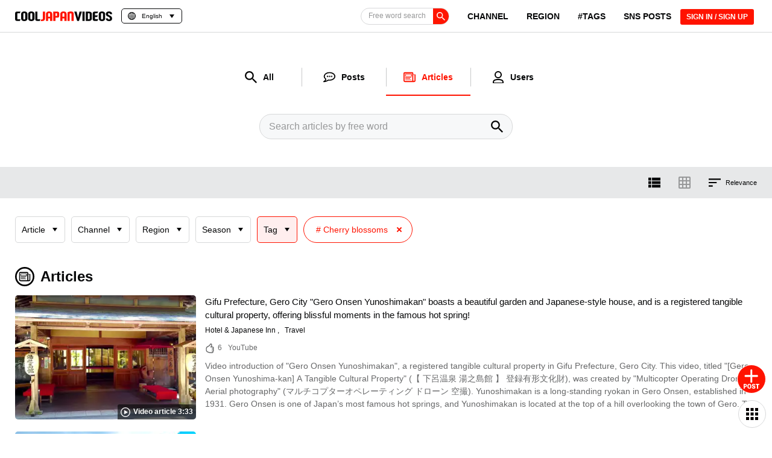

--- FILE ---
content_type: text/html; charset=UTF-8
request_url: https://cooljapan-videos.com/en/articles?sort=relation&tags=23&sort_word=Cherry%20blossoms&page=4
body_size: 259569
content:
<!DOCTYPE html>
<html lang="en">
<head>

    <meta charset="utf-8"/>    <title>Articles List[SORT:Relevance][TAG:Cherry blossoms]page4 - COOL JAPAN VIDEOS｜A Website With Information About Travel, Culture, Food, History, and Things to Do in Japan. Connect With Real Japanese People, Other Japan Lovers Around the World, and Share Your Memories of Japan Through a New Social Media</title>
    <meta name="viewport" content="width=device-width,initial-scale=1.0,minimum-scale=1.0,viewport-fit=cover">
    <meta name="facebook-domain-verification" content="ad4ynx5t70qdild10fefbghugoxdq3" />
        <base href="https://cooljapan-videos.com/en/articles?sort=relation&tags=23&sort_word=Cherry%20blossoms&page=4" >
            <meta name="description" content="Articles List[SORT:Relevance][TAG:Cherry blossoms]page4 on COOL JAPAN VIDEOS. Distributing videos full of Japan’s charms to the world! Find videos with information about popular sightseeing spots and hidden gems in Japan that you’ll want to throw on your bucket list! Find popular videos from SNS and Youtube on COOL JAPAN VIDEOS!">
    <meta name="keywords" content="COOL JAPAN VIDEOS, VIDEO, JAPAN, Sightseeing in Japan, Japan introduction">
    <meta name="format-detection" content="telephone=no">
    <meta property="og:title" content="Articles List[SORT:Relevance][TAG:Cherry blossoms]page4 - COOL JAPAN VIDEOS｜A Website With Information About Travel, Culture, Food, History, and Things to Do in Japan. Connect With Real Japanese People, Other Japan Lovers Around the World, and Share Your Memories of Japan Through a New Social Media">
    <meta property="og:description" content="Articles List[SORT:Relevance][TAG:Cherry blossoms]page4 on COOL JAPAN VIDEOS. Distributing videos full of Japan’s charms to the world! Find videos with information about popular sightseeing spots and hidden gems in Japan that you’ll want to throw on your bucket list! Find popular videos from SNS and Youtube on COOL JAPAN VIDEOS!">
    <meta property="og:image" content="https://cooljapan-videos.com/img/ogp.png?1">
    <meta property="og:type" content="website">
    <meta property="og:url" content="https://cooljapan-videos.com/en/articles?sort=relation&tags=23&sort_word=Cherry%20blossoms&page=4">
    <meta property="fb:app_id" content="696499884052399" />
    <meta name="twitter:card" content="summary_large_image">
    <meta name="twitter:site" content="@">
    <meta name="twitter:creator" content="@">
    <meta name="twitter:domain" content="https://cooljapan-videos.com">
    <meta name="twitter:image" content="https://cooljapan-videos.com/img/ogp.png?1">
    <meta http-equiv="x-dns-prefetch-control" content="on">
    <link rel="preconnect dns-prefetch" href="//cooljapan-videos.com" crossorigin>
    <link rel="preconnect dns-prefetch" href="//img.cooljapan-videos.com" crossorigin>
    <link rel="preconnect dns-prefetch" href="//img-cooljapan.imgix.net" crossorigin>
    <link rel="preconnect dns-prefetch" href="//www.google-analytics.com" crossorigin>
    <link rel="preconnect dns-prefetch" href="//www.googletagmanager.com" crossorigin>
    <link rel="preconnect dns-prefetch" href="//ajax.googleapis.com" crossorigin>
    <link rel="preconnect dns-prefetch" href="//assets.pinterest.com" crossorigin>
    <link rel="preconnect dns-prefetch" href="//www.gstatic.com" crossorigin>
    <link rel="preconnect dns-prefetch" href="//cdn.jsdelivr.net" crossorigin>
    <link rel="preconnect dns-prefetch" href="//js-agent.newrelic.com" crossorigin>
    <link rel="preconnect dns-prefetch" href="//cdnjs.cloudflare.com" crossorigin>
    <link rel="preconnect dns-prefetch" href="//js.hs-banner.com" crossorigin>
    <link rel="preconnect dns-prefetch" href="//js.hscollectedforms.net" crossorigin>
    <link rel="preconnect dns-prefetch" href="//js.hs-analytics.net" crossorigin>
    <link rel="preconnect dns-prefetch" href="//js.hs-analytics.net" crossorigin>

            <link rel="shortcut icon" href="https://img.cooljapan-videos.com/favicon.ico?202511261110">
        <link rel="stylesheet" href="https://img.cooljapan-videos.com/css/normalize.css" media="print" onload="this.media='all'">
    <link rel="stylesheet" href="https://ajax.googleapis.com/ajax/libs/jqueryui/1.12.1/themes/smoothness/jquery-ui.css" media="print" onload="this.media='all'">
    <link rel="stylesheet" href="https://img.cooljapan-videos.com/css/fancybox.min.css" media="print" onload="this.media='all'">
    <link rel="stylesheet" href="https://img.cooljapan-videos.com/css/slick.css" media="print" onload="this.media='all'">
            <link rel="stylesheet" href="https://img.cooljapan-videos.com/css/swiper.min.css" media="print" onload="this.media='all'">
        <link rel="preload" href="https://img.cooljapan-videos.com/css/article-result.css?1764123008" as="style">
<link rel="stylesheet" href="https://img.cooljapan-videos.com/css/article-result.css?1764123008">

        <link rel="canonical" href="https://cooljapan-videos.com/en/articles?tags=23&page=4">
        <link rel="manifest" href="/en_manifest.json?1720070112">

    <!--Googleオプティマイズタグ-->
<!--    <script src="https://www.googleoptimize.com/optimize.js?id=OPT-PGWNNQL" defer="defer"></script>-->

                                            <link rel="preload" as="image" href="https://img.cooljapan-videos.com/r/400x250/files/articles/vzcrixvh/thumbnail/8639df863f75a601b3acdefd7decc30c.jpg.webp" />
                                    <script src="https://img.cooljapan-videos.com/js/libs/keyboard-pagination.min.js?202511261110"></script>                                        <link rel="alternate" hreflang="ja" href="https://cooljapan-videos.com/jp/articles?sort=relation&tags=23&sort_word=Cherry%20blossoms&page=4">
                                        <link rel="alternate" hreflang="en" href="https://cooljapan-videos.com/en/articles?sort=relation&tags=23&sort_word=Cherry%20blossoms&page=4">
                                        <link rel="alternate" hreflang="zh-Hans" href="https://cooljapan-videos.com/cn/articles?sort=relation&tags=23&sort_word=Cherry%20blossoms&page=4">
                                        <link rel="alternate" hreflang="zh-Hant" href="https://cooljapan-videos.com/tw/articles?sort=relation&tags=23&sort_word=Cherry%20blossoms&page=4">
                                        <link rel="alternate" hreflang="ko" href="https://cooljapan-videos.com/ko/articles?sort=relation&tags=23&sort_word=Cherry%20blossoms&page=4">
                        <link rel="alternate" hreflang="x-default" href="https://cooljapan-videos.com/en/articles?sort=relation&tags=23&sort_word=Cherry%20blossoms&page=4">
            


            
<!-- Google Tag Manager -->
<script>(function(w,d,s,l,i){w[l]=w[l]||[];w[l].push({'gtm.start':
new Date().getTime(),event:'gtm.js'});var f=d.getElementsByTagName(s)[0],
j=d.createElement(s),dl=l!='dataLayer'?'&l='+l:'';j.async=true;j.src=
'https://www.googletagmanager.com/gtm.js?id='+i+dl;f.parentNode.insertBefore(j,f);
})(window,document,'script','dataLayer','GTM-5DX9VF6');</script>
<!-- End Google Tag Manager -->

        <!-- 構造化データ-->
        <!--構造化サイト共通-->
        <script type="application/ld+json">
            {
                "@context": "http://schema.org",
                "@type": "WebPage",
                "publisher": {
                        "@type": "Organization",
                        "name": "COOL JAPAN VIDEOS",
                        "logo": {
                                "@type": "ImageObject",
                                "url": "https://cooljapan-videos.com/img/logo/logo-icon.svg"
                        }
                }
            }
        </script>

                <!--構造化パンくず共通-->
        <script type="application/ld+json">
            {
                "@context": "http://schema.org",
                "@type": "BreadcrumbList",
                "itemListElement": [
                            {
                                "@type": "ListItem",
                                "position": 1,
                                "item": {
                                        "@id": "https://cooljapan-videos.com/",
                                        "name": "HOME"
                                }

                                                 },
                                                    {
                                "@type": "ListItem",
                                "position": 2,
                                "item": {
                                    "@id": "https://cooljapan-videos.com/en/articles?sort=relation&tags=23&sort_word=Cherry%20blossoms&page=4",
                                    "name": "Articles"
                                }
                            }
                                                    
                                    ]
            }
        </script>

    <!-- /構造化データ-->

    <!--ピンタレストタグ埋め込み-->
    <meta name="p:domain_verify" content="4ffe740472c480b14225e0db8df5fefd"/>
    <meta name="google-site-verification" content="lWHNi2Ep8dHRYOT4sKZSvajfF26uoAj8CmQpjfvdwz4" />
    <!-- User Heat Tag サイト：https://userheat.com/-->
<!--    <script type="text/javascript">
    (function(add, cla){window['UserHeatTag']=cla;window[cla]=window[cla]||function(){(window[cla].q=window[cla].q||[]).push(arguments)},window[cla].l=1*new Date();var ul=document.createElement('script');var tag = document.getElementsByTagName('script')[0];ul.async=1;ul.src=add;tag.parentNode.insertBefore(ul,tag);})('//uh.nakanohito.jp/uhj2/uh.js', '_uhtracker');_uhtracker({id:'uhSacHWGsx'});
    </script>-->
    <!-- End User Heat Tag -->
</head>

<body id="top" class="is-temporary en ">
<svg xmlns="http://www.w3.org/2000/svg" xmlns:xlink="http://www.w3.org/1999/xlink" version="1.1" style="display:none;">
    <symbol id="logo-icon" viewBox="0 0 240 240">
        <path d="M207.086,0A5.486,5.486,0,0,0,201.6,5.486V119.442a82.311,82.311,0,0,1-23.376,57.729A81.6,81.6,0,1,1,120,38.4h37.714a5.486,5.486,0,0,0,5.486-5.486V5.486A5.486,5.486,0,0,0,157.714,0H120A120,120,0,1,0,240,120V5.486A5.486,5.486,0,0,0,234.514,0Z" style="fill:#070809"/><path d="M159.661,115.249l-55.4-31.984a5.486,5.486,0,0,0-8.229,4.751v63.968a5.486,5.486,0,0,0,8.229,4.751l55.4-31.984A5.486,5.486,0,0,0,159.661,115.249Z" style="fill:#ff1300"/>
    </symbol>
    <symbol id="logo-icon-white" viewBox="0 0 240 240">
        <path d="M207.086,0A5.486,5.486,0,0,0,201.6,5.486V119.442a82.311,82.311,0,0,1-23.376,57.729A81.6,81.6,0,1,1,120,38.4h37.714a5.486,5.486,0,0,0,5.486-5.486V5.486A5.486,5.486,0,0,0,157.714,0H120A120,120,0,1,0,240,120V5.486A5.486,5.486,0,0,0,234.514,0Z" style="fill:#ffffff"/><path d="M159.661,115.249l-55.4-31.984a5.486,5.486,0,0,0-8.229,4.751v63.968a5.486,5.486,0,0,0,8.229,4.751l55.4-31.984A5.486,5.486,0,0,0,159.661,115.249Z" style="fill:#ff1300"/>
    </symbol>
    <symbol id="logo-horizontal" viewBox="0 0 1024 101.749">
        <path d="M50.094,100.569H22.77q-8.07,0-12.621-2.147a16.817,16.817,0,0,1-6.766-5.27,15.948,15.948,0,0,1-2.8-6.765A42.859,42.859,0,0,1,0,79.62V22.63A42.167,42.167,0,0,1,.585,16a16.456,16.456,0,0,1,2.8-6.832,16.706,16.706,0,0,1,6.636-5.334q4.42-2.146,12.1-2.147H57.38L49.573,19.638H28.885a16.659,16.659,0,0,0-3.383.26,2.886,2.886,0,0,0-1.756,1.041,4.061,4.061,0,0,0-.651,2.277q-.067,1.5-.065,4.1V74.936q0,2.733.13,4.294a3.849,3.849,0,0,0,.846,2.342,3.255,3.255,0,0,0,2.212.911q1.494.13,4.359.13H57.9Z" transform="translate(0 -0.251)" style="fill:#070809"/><path d="M63.365,28.746A29.786,29.786,0,0,1,65.578,17.1a24.234,24.234,0,0,1,6.44-8.977A29.393,29.393,0,0,1,82.428,2.4,45.922,45.922,0,0,1,96.675.381a47.257,47.257,0,0,1,14.768,2.082,28.814,28.814,0,0,1,10.474,5.855,24.021,24.021,0,0,1,6.246,8.978,30.6,30.6,0,0,1,2.082,11.45V73.765a30.093,30.093,0,0,1-2.082,11.385A23.539,23.539,0,0,1,121.917,94a29.329,29.329,0,0,1-10.474,5.79,47.286,47.286,0,0,1-14.768,2.082,45.922,45.922,0,0,1-14.247-2.017,29.347,29.347,0,0,1-10.41-5.725,24.484,24.484,0,0,1-6.44-8.847,28.825,28.825,0,0,1-2.213-11.516Zm33.44-10.93a12.2,12.2,0,0,0-5.53,1.041,7.959,7.959,0,0,0-3.058,2.6,8.176,8.176,0,0,0-1.3,3.513,29.436,29.436,0,0,0-.26,3.9v44.5a29.41,29.41,0,0,0,.26,3.9,8.171,8.171,0,0,0,1.3,3.513,7.919,7.919,0,0,0,3.058,2.6,12.175,12.175,0,0,0,5.53,1.041,11.42,11.42,0,0,0,5.335-1.041,8.04,8.04,0,0,0,2.992-2.6,8.9,8.9,0,0,0,1.367-3.513,23.9,23.9,0,0,0,.325-3.9v-44.5a23.925,23.925,0,0,0-.325-3.9,8.9,8.9,0,0,0-1.367-3.513,8.082,8.082,0,0,0-2.992-2.6A11.445,11.445,0,0,0,96.805,17.816Z" transform="translate(0 -0.251)" style="fill:#070809"/><path d="M137.789,28.746A29.786,29.786,0,0,1,140,17.1a24.234,24.234,0,0,1,6.44-8.977A29.393,29.393,0,0,1,156.851,2.4,45.922,45.922,0,0,1,171.1.381a47.257,47.257,0,0,1,14.768,2.082A28.814,28.814,0,0,1,196.34,8.318a24.021,24.021,0,0,1,6.246,8.978,30.6,30.6,0,0,1,2.082,11.45V73.765a30.093,30.093,0,0,1-2.082,11.385A23.539,23.539,0,0,1,196.34,94a29.329,29.329,0,0,1-10.474,5.79A47.286,47.286,0,0,1,171.1,101.87a45.922,45.922,0,0,1-14.247-2.017,29.347,29.347,0,0,1-10.41-5.725A24.484,24.484,0,0,1,140,85.281a28.825,28.825,0,0,1-2.212-11.516Zm33.439-10.93a12.2,12.2,0,0,0-5.53,1.041,7.959,7.959,0,0,0-3.058,2.6,8.161,8.161,0,0,0-1.3,3.513,29.269,29.269,0,0,0-.261,3.9v44.5a29.243,29.243,0,0,0,.261,3.9,8.157,8.157,0,0,0,1.3,3.513,7.919,7.919,0,0,0,3.058,2.6,12.175,12.175,0,0,0,5.53,1.041,11.42,11.42,0,0,0,5.335-1.041,8.052,8.052,0,0,0,2.993-2.6,8.913,8.913,0,0,0,1.366-3.513,23.9,23.9,0,0,0,.325-3.9v-44.5a23.925,23.925,0,0,0-.325-3.9,8.919,8.919,0,0,0-1.366-3.513,8.094,8.094,0,0,0-2.993-2.6A11.445,11.445,0,0,0,171.228,17.816Z" transform="translate(0 -0.251)" style="fill:#070809"/><path d="M257.232,100.5q-1.952.066-4.554.065H235.243q-8.07,0-12.622-2.147a16.813,16.813,0,0,1-6.765-5.27,15.948,15.948,0,0,1-2.8-6.765,42.74,42.74,0,0,1-.585-6.767V1.682H235.5V74.936q0,2.343.065,3.839a4.986,4.986,0,0,0,.521,2.277,2.475,2.475,0,0,0,1.366,1.1,8.037,8.037,0,0,0,2.6.326h27.714l-7.937,17.956Q259.182,100.439,257.232,100.5Z" transform="translate(0 -0.251)" style="fill:#070809"/><path d="M292.508,73.765a23.047,23.047,0,0,1-.326,3.774,8.889,8.889,0,0,1-1.366,3.513,7.961,7.961,0,0,1-3.057,2.6,11.5,11.5,0,0,1-5.27,1.041,11.815,11.815,0,0,1-5.4-1.041c-.194-.1-.364-.211-.543-.317l-7.5,16.974a52.474,52.474,0,0,0,13.314,1.559q17.825,0,25.7-7.286t7.871-20.558V1.682h-23.42Z" transform="translate(0 -0.251)" style="fill:#ff1300"/><path d="M383.716,8.253a28.321,28.321,0,0,0-10.474-5.921A47.288,47.288,0,0,0,358.474.251a44.632,44.632,0,0,0-14.247,2.081,30.17,30.17,0,0,0-10.409,5.791,24.261,24.261,0,0,0-6.442,8.977,29.8,29.8,0,0,0-2.212,11.646v71.823h23.291V73.635h20.167v26.934h23.421V28.746a30.56,30.56,0,0,0-2.082-11.45A24.571,24.571,0,0,0,383.716,8.253ZM368.622,55.419H348.455V28.746a28.492,28.492,0,0,1,.26-3.774,8.188,8.188,0,0,1,1.3-3.513,7.955,7.955,0,0,1,3.059-2.6,12.191,12.191,0,0,1,5.529-1.041,11.442,11.442,0,0,1,5.335,1.041,8.1,8.1,0,0,1,2.993,2.6,8.919,8.919,0,0,1,1.366,3.513,23.058,23.058,0,0,1,.324,3.774Z" transform="translate(0 -0.251)" style="fill:#ff1300"/><path d="M462.11,9.163a17.128,17.128,0,0,0-6.832-5.334q-4.556-2.146-12.62-2.147H402.322v98.887h23.03V66.219H443.7q7.677,0,12.036-2.147a15.425,15.425,0,0,0,6.5-5.6,18.7,18.7,0,0,0,2.668-7.742,71.5,71.5,0,0,0,.521-8.588V22.761A48.2,48.2,0,0,0,464.907,16,15.422,15.422,0,0,0,462.11,9.163ZM442.527,39.805q0,3.123-.13,4.879a4.506,4.506,0,0,1-.781,2.538,2.774,2.774,0,0,1-1.952.911q-1.3.13-3.772.13h-10.54V19.768h9.5q2.861,0,4.425.13a3.357,3.357,0,0,1,2.276.911,3.876,3.876,0,0,1,.846,2.342q.129,1.561.13,4.293Z" transform="translate(0 -0.251)" style="fill:#ff1300"/><path d="M534.907,8.253a28.321,28.321,0,0,0-10.474-5.921A47.281,47.281,0,0,0,509.666.251a44.643,44.643,0,0,0-14.248,2.081,30.188,30.188,0,0,0-10.409,5.791,24.259,24.259,0,0,0-6.441,8.977,29.8,29.8,0,0,0-2.212,11.646v71.823h23.291V73.635h20.167v26.934h23.421V28.746a30.58,30.58,0,0,0-2.082-11.45A24.585,24.585,0,0,0,534.907,8.253ZM519.814,55.419H499.647V28.746a28.657,28.657,0,0,1,.259-3.774,8.19,8.19,0,0,1,1.3-3.513,7.959,7.959,0,0,1,3.058-2.6,12.2,12.2,0,0,1,5.53-1.041,11.442,11.442,0,0,1,5.335,1.041,8.1,8.1,0,0,1,2.992,2.6,8.9,8.9,0,0,1,1.366,3.513,23.062,23.062,0,0,1,.325,3.774Z" transform="translate(0 -0.251)" style="fill:#ff1300"/><path d="M611.544,6.821Q604.389.253,588.253.251a58.916,58.916,0,0,0-10.148.911,99.309,99.309,0,0,0-10.019,2.277,78.516,78.516,0,0,0-8.718,2.992,47.151,47.151,0,0,0-6.245,3.058v91.08h23.29V22.891a26.59,26.59,0,0,1,4.36-1.367,22.1,22.1,0,0,1,5.139-.715q5.464,0,7.482,2.667a9.978,9.978,0,0,1,2.016,6.181v70.912H618.7v-72.6Q618.7,13.394,611.544,6.821Z" transform="translate(0 -0.251)" style="fill:#ff1300"/><path d="M624.035,1.682h24.722l15.614,64.537L679.724,1.682h24.851l-30.446,98.887H654.742Z" transform="translate(0 -0.251)" style="fill:#070809"/><path d="M733.85,100.569H710.43V1.682h23.42Z" transform="translate(0 -0.251)" style="fill:#070809"/><path d="M810.226,73.9a27.569,27.569,0,0,1-1.886,10.149,23.471,23.471,0,0,1-5.79,8.523,27.8,27.8,0,0,1-9.824,5.855,41.063,41.063,0,0,1-13.987,2.147h-33.18V1.682h33.18a42.253,42.253,0,0,1,13.987,2.082,27.606,27.606,0,0,1,9.824,5.725,23.023,23.023,0,0,1,5.79,8.393,27.076,27.076,0,0,1,1.886,10.083ZM768.59,82.874h8.457a10.306,10.306,0,0,0,7.417-2.6A8.46,8.46,0,0,0,787.2,73.9V27.965a8.467,8.467,0,0,0-2.732-6.376,10.314,10.314,0,0,0-7.417-2.6H768.59Z" transform="translate(0 -0.251)" style="fill:#070809"/><path d="M865.653,100.5q-2.6.066-5.986.065h-17.7q-8.07,0-12.687-2.147a16.787,16.787,0,0,1-6.9-5.4,16.5,16.5,0,0,1-2.862-6.961,44.2,44.2,0,0,1-.586-6.831V22.891q0-11.449,5.921-16.395t17.37-4.944h33.959l-7.936,18.216H848.218a17.683,17.683,0,0,0-3.448.26,2.926,2.926,0,0,0-1.822,1.041,4.166,4.166,0,0,0-.651,2.342q-.068,1.562-.065,4.164V40.846h31.227l-7.936,18.216H842.232V74.546a27.5,27.5,0,0,0,.391,5.79q.39,1.5,2.862,1.756h31.357l-7.936,18.347Q868.252,100.439,865.653,100.5Z" transform="translate(0 -0.251)" style="fill:#070809"/><path d="M883.35,28.746A29.785,29.785,0,0,1,885.561,17.1,24.247,24.247,0,0,1,892,8.123,29.389,29.389,0,0,1,902.411,2.4,45.926,45.926,0,0,1,916.658.381a47.248,47.248,0,0,1,14.768,2.082A28.81,28.81,0,0,1,941.9,8.318a24.007,24.007,0,0,1,6.245,8.978,30.58,30.58,0,0,1,2.082,11.45V73.765a30.074,30.074,0,0,1-2.082,11.385A23.526,23.526,0,0,1,941.9,94a29.325,29.325,0,0,1-10.475,5.79,47.277,47.277,0,0,1-14.768,2.082,45.926,45.926,0,0,1-14.247-2.017A29.342,29.342,0,0,1,892,94.128a24.5,24.5,0,0,1-6.441-8.847,28.825,28.825,0,0,1-2.211-11.516Zm33.438-10.93a12.2,12.2,0,0,0-5.529,1.041,7.967,7.967,0,0,0-3.058,2.6,8.163,8.163,0,0,0-1.3,3.513,29.269,29.269,0,0,0-.261,3.9v44.5a29.243,29.243,0,0,0,.261,3.9,8.158,8.158,0,0,0,1.3,3.513,7.926,7.926,0,0,0,3.058,2.6,12.17,12.17,0,0,0,5.529,1.041,11.411,11.411,0,0,0,5.335-1.041,8.036,8.036,0,0,0,2.993-2.6,8.913,8.913,0,0,0,1.366-3.513,23.8,23.8,0,0,0,.326-3.9v-44.5a23.816,23.816,0,0,0-.326-3.9,8.919,8.919,0,0,0-1.366-3.513,8.078,8.078,0,0,0-2.993-2.6A11.436,11.436,0,0,0,916.788,17.816Z" transform="translate(0 -0.251)" style="fill:#070809"/><path d="M990.56,17.686a12.886,12.886,0,0,0-5.074.846,7.868,7.868,0,0,0-3.058,2.212,7.481,7.481,0,0,0-1.5,3.123,15.875,15.875,0,0,0-.39,3.448,8.564,8.564,0,0,0,3.187,6.766,40.536,40.536,0,0,0,8.067,5.2q4.881,2.474,10.474,5.205a52.608,52.608,0,0,1,10.409,6.7,32.222,32.222,0,0,1,7.938,9.824q3.123,5.854,3.122,14.443v2.277a4.83,4.83,0,0,1-.26,1.757q-1.822,11.84-9.758,17.175T990.43,102q-16.394,0-24.851-8.067T957.122,72.6h23.289a36.983,36.983,0,0,0,.261,4.488,9.339,9.339,0,0,0,1.3,3.839,7.1,7.1,0,0,0,3.057,2.667,12.892,12.892,0,0,0,5.53.975,12.389,12.389,0,0,0,5.01-.845,7.627,7.627,0,0,0,2.993-2.277,8.873,8.873,0,0,0,1.561-3.123,13.461,13.461,0,0,0,.456-3.513,13.305,13.305,0,0,0-2.994-9.043,28.482,28.482,0,0,0-7.612-6.05,108.1,108.1,0,0,0-10.018-4.944,59.613,59.613,0,0,1-10.279-5.726,32.543,32.543,0,0,1-8.327-8.392q-3.448-5.007-3.969-12.946a21.509,21.509,0,0,1-.13-2.6,6.552,6.552,0,0,1,.26-2.212q1.821-10.8,10.084-16.72T990.43.251a45.714,45.714,0,0,1,14.964,2.212,28.494,28.494,0,0,1,10.474,6.115,24.534,24.534,0,0,1,6.115,9.3A33.416,33.416,0,0,1,1024,29.657h-23.42a29.175,29.175,0,0,0-.326-4.359,10.15,10.15,0,0,0-1.367-3.839,7.651,7.651,0,0,0-2.992-2.732A11.436,11.436,0,0,0,990.56,17.686Z" transform="translate(0 -0.251)" style="fill:#070809"/>
    </symbol>
    <symbol id="logo-full" viewBox="0 0 480 214">
        <path d="M283.543,0A2.743,2.743,0,0,0,280.8,2.743V59.721a41.155,41.155,0,0,1-11.688,28.865A40.8,40.8,0,1,1,240,19.2h18.857a2.743,2.743,0,0,0,2.743-2.743V2.743A2.743,2.743,0,0,0,258.857,0H240a60,60,0,1,0,60,60V2.743A2.743,2.743,0,0,0,297.257,0Z" style="fill:#070809"/><path d="M259.83,57.625l-27.7-15.992a2.742,2.742,0,0,0-4.114,2.375V75.992a2.742,2.742,0,0,0,4.114,2.375l27.7-15.992A2.742,2.742,0,0,0,259.83,57.625Z" style="fill:#ff1300"/><path d="M23.481,212.024H10.673a14.151,14.151,0,0,1-5.916-1.006,7.891,7.891,0,0,1-3.171-2.47,7.473,7.473,0,0,1-1.312-3.172A20.062,20.062,0,0,1,0,202.205V175.49a19.75,19.75,0,0,1,.274-3.11,7.707,7.707,0,0,1,1.312-3.2,7.835,7.835,0,0,1,3.11-2.5,13.2,13.2,0,0,1,5.672-1.006H26.9l-3.659,8.417h-9.7a7.815,7.815,0,0,0-1.586.122,1.351,1.351,0,0,0-.823.488,1.9,1.9,0,0,0-.3,1.067q-.032.7-.031,1.921v22.323q0,1.281.061,2.013a1.806,1.806,0,0,0,.4,1.1,1.526,1.526,0,0,0,1.037.426q.7.061,2.043.061H27.141Z" style="fill:#070809"/><path d="M29.7,178.357A13.958,13.958,0,0,1,30.74,172.9a11.37,11.37,0,0,1,3.018-4.208,13.762,13.762,0,0,1,4.88-2.683,21.5,21.5,0,0,1,6.678-.946,22.159,22.159,0,0,1,6.923.976,13.507,13.507,0,0,1,4.909,2.745,11.253,11.253,0,0,1,2.928,4.208,14.338,14.338,0,0,1,.976,5.367v21.1a14.1,14.1,0,0,1-.976,5.337,11.03,11.03,0,0,1-2.928,4.147,13.744,13.744,0,0,1-4.909,2.714,22.159,22.159,0,0,1-6.923.976,21.527,21.527,0,0,1-6.678-.945,13.764,13.764,0,0,1-4.88-2.684,11.477,11.477,0,0,1-3.018-4.147,13.508,13.508,0,0,1-1.037-5.4Zm15.674-5.123a5.719,5.719,0,0,0-2.592.488,3.721,3.721,0,0,0-1.433,1.22,3.825,3.825,0,0,0-.61,1.646,13.72,13.72,0,0,0-.122,1.83v20.859a13.72,13.72,0,0,0,.122,1.83,3.825,3.825,0,0,0,.61,1.646,3.7,3.7,0,0,0,1.433,1.22,5.706,5.706,0,0,0,2.592.488,5.349,5.349,0,0,0,2.5-.488,3.767,3.767,0,0,0,1.4-1.22,4.171,4.171,0,0,0,.64-1.646,11.187,11.187,0,0,0,.153-1.83V178.418a11.187,11.187,0,0,0-.153-1.83,4.171,4.171,0,0,0-.64-1.646,3.785,3.785,0,0,0-1.4-1.22A5.362,5.362,0,0,0,45.377,173.234Z" style="fill:#070809"/><path d="M64.588,178.357a13.958,13.958,0,0,1,1.037-5.459,11.373,11.373,0,0,1,3.019-4.208,13.762,13.762,0,0,1,4.88-2.683,21.5,21.5,0,0,1,6.678-.946,22.159,22.159,0,0,1,6.923.976,13.507,13.507,0,0,1,4.909,2.745,11.253,11.253,0,0,1,2.928,4.208,14.338,14.338,0,0,1,.976,5.367v21.1a14.1,14.1,0,0,1-.976,5.337,11.03,11.03,0,0,1-2.928,4.147,13.744,13.744,0,0,1-4.909,2.714,22.159,22.159,0,0,1-6.923.976,21.527,21.527,0,0,1-6.678-.945,13.764,13.764,0,0,1-4.88-2.684,11.479,11.479,0,0,1-3.019-4.147,13.508,13.508,0,0,1-1.037-5.4Zm15.675-5.123a5.716,5.716,0,0,0-2.592.488,3.721,3.721,0,0,0-1.433,1.22,3.825,3.825,0,0,0-.61,1.646,13.72,13.72,0,0,0-.122,1.83v20.859a13.72,13.72,0,0,0,.122,1.83,3.825,3.825,0,0,0,.61,1.646,3.7,3.7,0,0,0,1.433,1.22,5.7,5.7,0,0,0,2.592.488,5.349,5.349,0,0,0,2.5-.488,3.767,3.767,0,0,0,1.4-1.22,4.171,4.171,0,0,0,.64-1.646,11.187,11.187,0,0,0,.153-1.83V178.418a11.187,11.187,0,0,0-.153-1.83,4.171,4.171,0,0,0-.64-1.646,3.785,3.785,0,0,0-1.4-1.22A5.362,5.362,0,0,0,80.263,173.234Z" style="fill:#070809"/><path d="M120.577,211.994q-.915.031-2.134.03H110.27a14.147,14.147,0,0,1-5.916-1.006,7.9,7.9,0,0,1-3.172-2.47,7.471,7.471,0,0,1-1.311-3.172,20.062,20.062,0,0,1-.274-3.171V165.671h10.8v34.338q0,1.1.03,1.8a2.326,2.326,0,0,0,.245,1.067,1.155,1.155,0,0,0,.64.519,3.781,3.781,0,0,0,1.22.152h12.991l-3.721,8.417Q121.491,211.963,120.577,211.994Z" style="fill:#070809"/><path d="M137.113,199.46a10.824,10.824,0,0,1-.152,1.769,4.167,4.167,0,0,1-.641,1.646,3.727,3.727,0,0,1-1.433,1.22,5.385,5.385,0,0,1-2.47.488,5.538,5.538,0,0,1-2.531-.488c-.091-.046-.171-.1-.254-.148l-3.517,7.956a24.6,24.6,0,0,0,6.241.731q8.355,0,12.046-3.415t3.689-9.637V165.671H137.113Z" style="fill:#ff1300"/><path d="M179.867,168.751a13.272,13.272,0,0,0-4.91-2.775,22.157,22.157,0,0,0-6.922-.976,20.919,20.919,0,0,0-6.679.976,14.141,14.141,0,0,0-4.879,2.714,11.373,11.373,0,0,0-3.019,4.208,13.958,13.958,0,0,0-1.037,5.459v33.667h10.917V199.4h9.454v12.625H183.77V178.357a14.318,14.318,0,0,0-.976-5.367A11.519,11.519,0,0,0,179.867,168.751Zm-7.075,22.109h-9.454v-12.5a13.449,13.449,0,0,1,.122-1.769,3.838,3.838,0,0,1,.61-1.646,3.732,3.732,0,0,1,1.434-1.22,5.716,5.716,0,0,1,2.592-.488,5.364,5.364,0,0,1,2.5.488,3.789,3.789,0,0,1,1.4,1.22,4.173,4.173,0,0,1,.641,1.646,10.833,10.833,0,0,1,.152,1.769Z" style="fill:#ff1300"/><path d="M216.614,169.178a8.027,8.027,0,0,0-3.2-2.5,14.17,14.17,0,0,0-5.916-1.006H188.588v46.353h10.8v-16.1h8.6a12.972,12.972,0,0,0,5.642-1.007,7.237,7.237,0,0,0,3.05-2.622,8.776,8.776,0,0,0,1.25-3.629,33.565,33.565,0,0,0,.244-4.026v-9.087a22.629,22.629,0,0,0-.244-3.172A7.234,7.234,0,0,0,216.614,169.178Zm-9.18,14.363q0,1.464-.06,2.287a2.123,2.123,0,0,1-.366,1.19,1.3,1.3,0,0,1-.915.427q-.61.061-1.769.061h-4.94V174.149h4.452q1.341,0,2.074.061a1.573,1.573,0,0,1,1.067.427,1.822,1.822,0,0,1,.4,1.1q.06.731.06,2.012Z" style="fill:#ff1300"/><path d="M250.738,168.751a13.272,13.272,0,0,0-4.91-2.775,22.157,22.157,0,0,0-6.922-.976,20.919,20.919,0,0,0-6.679.976,14.141,14.141,0,0,0-4.879,2.714,11.373,11.373,0,0,0-3.019,4.208,13.958,13.958,0,0,0-1.037,5.459v33.667h10.917V199.4h9.454v12.625h10.978V178.357a14.318,14.318,0,0,0-.976-5.367A11.519,11.519,0,0,0,250.738,168.751Zm-7.075,22.109h-9.454v-12.5a13.449,13.449,0,0,1,.122-1.769,3.851,3.851,0,0,1,.61-1.646,3.732,3.732,0,0,1,1.434-1.22,5.716,5.716,0,0,1,2.592-.488,5.364,5.364,0,0,1,2.5.488,3.789,3.789,0,0,1,1.4,1.22,4.173,4.173,0,0,1,.641,1.646,10.833,10.833,0,0,1,.152,1.769Z" style="fill:#ff1300"/><path d="M286.661,168.08Q283.307,165,275.744,165a27.623,27.623,0,0,0-4.757.427,46.415,46.415,0,0,0-4.7,1.068,36.615,36.615,0,0,0-4.086,1.4,22.138,22.138,0,0,0-2.928,1.433v42.694h10.918V175.613a12.432,12.432,0,0,1,2.043-.641,10.343,10.343,0,0,1,2.409-.335q2.562,0,3.507,1.25a4.674,4.674,0,0,1,.946,2.9v33.24h10.917V177.991Q290.016,171.162,286.661,168.08Z" style="fill:#ff1300"/><path d="M292.516,165.671h11.589l7.319,30.252,7.2-30.252H330.27L316,212.024H306.91Z" style="fill:#070809"/><path d="M343.992,212.024H333.014V165.671h10.978Z" style="fill:#070809"/><path d="M379.793,199.521a12.942,12.942,0,0,1-.883,4.757,11.006,11.006,0,0,1-2.715,4,13.034,13.034,0,0,1-4.605,2.745,19.24,19.24,0,0,1-6.556,1.006H349.481V165.671h15.553a19.807,19.807,0,0,1,6.556.976,12.947,12.947,0,0,1,4.605,2.683,10.808,10.808,0,0,1,2.715,3.935,12.711,12.711,0,0,1,.883,4.726Zm-19.516,4.209h3.964a4.837,4.837,0,0,0,3.477-1.22,3.966,3.966,0,0,0,1.28-2.989v-21.53a3.967,3.967,0,0,0-1.28-2.988,4.837,4.837,0,0,0-3.477-1.22h-3.964Z" style="fill:#070809"/><path d="M405.775,211.994q-1.221.031-2.806.03h-8.294a14.369,14.369,0,0,1-5.947-1.006,7.861,7.861,0,0,1-3.233-2.531,7.733,7.733,0,0,1-1.342-3.263,20.759,20.759,0,0,1-.274-3.2V175.613q0-5.367,2.775-7.685t8.142-2.318h15.919L407,174.149H397.6a8.292,8.292,0,0,0-1.616.122,1.372,1.372,0,0,0-.854.488,1.951,1.951,0,0,0-.305,1.1q-.032.732-.031,1.951v6.221h14.638l-3.72,8.539H394.8v7.258a12.827,12.827,0,0,0,.184,2.714q.181.7,1.341.823h14.7l-3.72,8.6C407.1,211.963,406.588,211.974,405.775,211.994Z" style="fill:#070809"/><path d="M414.07,178.357a13.958,13.958,0,0,1,1.037-5.459,11.373,11.373,0,0,1,3.019-4.208,13.758,13.758,0,0,1,4.879-2.683,21.5,21.5,0,0,1,6.679-.946,22.152,22.152,0,0,1,6.922.976,13.511,13.511,0,0,1,4.91,2.745,11.253,11.253,0,0,1,2.928,4.208,14.357,14.357,0,0,1,.975,5.367v21.1a14.122,14.122,0,0,1-.975,5.337,11.03,11.03,0,0,1-2.928,4.147,13.749,13.749,0,0,1-4.91,2.714,22.152,22.152,0,0,1-6.922.976,21.534,21.534,0,0,1-6.679-.945,13.759,13.759,0,0,1-4.879-2.684,11.479,11.479,0,0,1-3.019-4.147,13.508,13.508,0,0,1-1.037-5.4Zm15.675-5.123a5.721,5.721,0,0,0-2.593.488,3.728,3.728,0,0,0-1.433,1.22,3.825,3.825,0,0,0-.61,1.646,13.72,13.72,0,0,0-.122,1.83v20.859a13.72,13.72,0,0,0,.122,1.83,3.825,3.825,0,0,0,.61,1.646,3.711,3.711,0,0,0,1.433,1.22,5.707,5.707,0,0,0,2.593.488,5.345,5.345,0,0,0,2.5-.488,3.767,3.767,0,0,0,1.4-1.22,4.171,4.171,0,0,0,.64-1.646,11.078,11.078,0,0,0,.153-1.83V178.418a11.078,11.078,0,0,0-.153-1.83,4.171,4.171,0,0,0-.64-1.646,3.785,3.785,0,0,0-1.4-1.22A5.357,5.357,0,0,0,429.745,173.234Z" style="fill:#070809"/><path d="M464.325,173.173a6.046,6.046,0,0,0-2.378.4,3.688,3.688,0,0,0-1.434,1.037,3.508,3.508,0,0,0-.7,1.464,7.438,7.438,0,0,0-.183,1.616,4.015,4.015,0,0,0,1.494,3.172,18.966,18.966,0,0,0,3.782,2.439q2.288,1.16,4.909,2.44a24.664,24.664,0,0,1,4.879,3.141,15.105,15.105,0,0,1,3.721,4.605,14.246,14.246,0,0,1,1.464,6.77v1.067a2.277,2.277,0,0,1-.122.824q-.855,5.55-4.574,8.051t-10.918,2.5q-7.684,0-11.649-3.781a13.181,13.181,0,0,1-3.964-10h10.917a17.335,17.335,0,0,0,.122,2.1,4.382,4.382,0,0,0,.61,1.8,3.324,3.324,0,0,0,1.433,1.25,6.042,6.042,0,0,0,2.592.457,5.809,5.809,0,0,0,2.349-.4,3.568,3.568,0,0,0,1.4-1.068,4.145,4.145,0,0,0,.732-1.463,6.315,6.315,0,0,0,.214-1.647,6.234,6.234,0,0,0-1.4-4.239,13.355,13.355,0,0,0-3.567-2.836,50.859,50.859,0,0,0-4.7-2.318,27.917,27.917,0,0,1-4.819-2.683,15.242,15.242,0,0,1-3.9-3.934,11.9,11.9,0,0,1-1.861-6.069,10.062,10.062,0,0,1-.06-1.219,3.078,3.078,0,0,1,.121-1.037,11.588,11.588,0,0,1,4.727-7.838q3.873-2.774,10.7-2.775a21.42,21.42,0,0,1,7.014,1.037,13.368,13.368,0,0,1,4.91,2.866,11.511,11.511,0,0,1,2.867,4.362,15.68,15.68,0,0,1,.945,5.519H469.022a13.707,13.707,0,0,0-.153-2.043,4.746,4.746,0,0,0-.641-1.8,3.583,3.583,0,0,0-1.4-1.281A5.362,5.362,0,0,0,464.325,173.173Z" style="fill:#070809"/>
    </symbol>
    <symbol id="logo-full-outline" viewBox="0 0 480 214">
        <path d="M283.543,0A2.743,2.743,0,0,0,280.8,2.743V59.721a41.155,41.155,0,0,1-11.688,28.865A40.8,40.8,0,1,1,240,19.2h18.857a2.743,2.743,0,0,0,2.743-2.743V2.743A2.743,2.743,0,0,0,258.857,0H240a60,60,0,1,0,60,60V2.743A2.743,2.743,0,0,0,297.257,0Z" style="fill:#ffffff"/><path d="M259.83,57.625l-27.7-15.992a2.742,2.742,0,0,0-4.114,2.375V75.992a2.742,2.742,0,0,0,4.114,2.375l27.7-15.992A2.742,2.742,0,0,0,259.83,57.625Z" style="fill:#ff1300"/><path d="M23.481,212.024H10.673a14.151,14.151,0,0,1-5.916-1.006,7.891,7.891,0,0,1-3.171-2.47,7.473,7.473,0,0,1-1.312-3.172A20.062,20.062,0,0,1,0,202.205V175.49a19.75,19.75,0,0,1,.274-3.11,7.707,7.707,0,0,1,1.312-3.2,7.835,7.835,0,0,1,3.11-2.5,13.2,13.2,0,0,1,5.672-1.006H26.9l-3.659,8.417h-9.7a7.815,7.815,0,0,0-1.586.122,1.351,1.351,0,0,0-.823.488,1.9,1.9,0,0,0-.3,1.067q-.032.7-.031,1.921v22.323q0,1.281.061,2.013a1.806,1.806,0,0,0,.4,1.1,1.526,1.526,0,0,0,1.037.426q.7.061,2.043.061H27.141Z" style="fill:#ffffff"/><path d="M29.7,178.357A13.958,13.958,0,0,1,30.74,172.9a11.37,11.37,0,0,1,3.018-4.208,13.762,13.762,0,0,1,4.88-2.683,21.5,21.5,0,0,1,6.678-.946,22.159,22.159,0,0,1,6.923.976,13.507,13.507,0,0,1,4.909,2.745,11.253,11.253,0,0,1,2.928,4.208,14.338,14.338,0,0,1,.976,5.367v21.1a14.1,14.1,0,0,1-.976,5.337,11.03,11.03,0,0,1-2.928,4.147,13.744,13.744,0,0,1-4.909,2.714,22.159,22.159,0,0,1-6.923.976,21.527,21.527,0,0,1-6.678-.945,13.764,13.764,0,0,1-4.88-2.684,11.477,11.477,0,0,1-3.018-4.147,13.508,13.508,0,0,1-1.037-5.4Zm15.674-5.123a5.719,5.719,0,0,0-2.592.488,3.721,3.721,0,0,0-1.433,1.22,3.825,3.825,0,0,0-.61,1.646,13.72,13.72,0,0,0-.122,1.83v20.859a13.72,13.72,0,0,0,.122,1.83,3.825,3.825,0,0,0,.61,1.646,3.7,3.7,0,0,0,1.433,1.22,5.706,5.706,0,0,0,2.592.488,5.349,5.349,0,0,0,2.5-.488,3.767,3.767,0,0,0,1.4-1.22,4.171,4.171,0,0,0,.64-1.646,11.187,11.187,0,0,0,.153-1.83V178.418a11.187,11.187,0,0,0-.153-1.83,4.171,4.171,0,0,0-.64-1.646,3.785,3.785,0,0,0-1.4-1.22A5.362,5.362,0,0,0,45.377,173.234Z" style="fill:#ffffff"/><path d="M64.588,178.357a13.958,13.958,0,0,1,1.037-5.459,11.373,11.373,0,0,1,3.019-4.208,13.762,13.762,0,0,1,4.88-2.683,21.5,21.5,0,0,1,6.678-.946,22.159,22.159,0,0,1,6.923.976,13.507,13.507,0,0,1,4.909,2.745,11.253,11.253,0,0,1,2.928,4.208,14.338,14.338,0,0,1,.976,5.367v21.1a14.1,14.1,0,0,1-.976,5.337,11.03,11.03,0,0,1-2.928,4.147,13.744,13.744,0,0,1-4.909,2.714,22.159,22.159,0,0,1-6.923.976,21.527,21.527,0,0,1-6.678-.945,13.764,13.764,0,0,1-4.88-2.684,11.479,11.479,0,0,1-3.019-4.147,13.508,13.508,0,0,1-1.037-5.4Zm15.675-5.123a5.716,5.716,0,0,0-2.592.488,3.721,3.721,0,0,0-1.433,1.22,3.825,3.825,0,0,0-.61,1.646,13.72,13.72,0,0,0-.122,1.83v20.859a13.72,13.72,0,0,0,.122,1.83,3.825,3.825,0,0,0,.61,1.646,3.7,3.7,0,0,0,1.433,1.22,5.7,5.7,0,0,0,2.592.488,5.349,5.349,0,0,0,2.5-.488,3.767,3.767,0,0,0,1.4-1.22,4.171,4.171,0,0,0,.64-1.646,11.187,11.187,0,0,0,.153-1.83V178.418a11.187,11.187,0,0,0-.153-1.83,4.171,4.171,0,0,0-.64-1.646,3.785,3.785,0,0,0-1.4-1.22A5.362,5.362,0,0,0,80.263,173.234Z" style="fill:#ffffff"/><path d="M120.577,211.994q-.915.031-2.134.03H110.27a14.147,14.147,0,0,1-5.916-1.006,7.9,7.9,0,0,1-3.172-2.47,7.471,7.471,0,0,1-1.311-3.172,20.062,20.062,0,0,1-.274-3.171V165.671h10.8v34.338q0,1.1.03,1.8a2.326,2.326,0,0,0,.245,1.067,1.155,1.155,0,0,0,.64.519,3.781,3.781,0,0,0,1.22.152h12.991l-3.721,8.417Q121.491,211.963,120.577,211.994Z" style="fill:#ffffff"/><path d="M137.113,199.46a10.824,10.824,0,0,1-.152,1.769,4.167,4.167,0,0,1-.641,1.646,3.727,3.727,0,0,1-1.433,1.22,5.385,5.385,0,0,1-2.47.488,5.538,5.538,0,0,1-2.531-.488c-.091-.046-.171-.1-.254-.148l-3.517,7.956a24.6,24.6,0,0,0,6.241.731q8.355,0,12.046-3.415t3.689-9.637V165.671H137.113Z" style="fill:#ff1300"/><path d="M179.867,168.751a13.272,13.272,0,0,0-4.91-2.775,22.157,22.157,0,0,0-6.922-.976,20.919,20.919,0,0,0-6.679.976,14.141,14.141,0,0,0-4.879,2.714,11.373,11.373,0,0,0-3.019,4.208,13.958,13.958,0,0,0-1.037,5.459v33.667h10.917V199.4h9.454v12.625H183.77V178.357a14.318,14.318,0,0,0-.976-5.367A11.519,11.519,0,0,0,179.867,168.751Zm-7.075,22.109h-9.454v-12.5a13.449,13.449,0,0,1,.122-1.769,3.838,3.838,0,0,1,.61-1.646,3.732,3.732,0,0,1,1.434-1.22,5.716,5.716,0,0,1,2.592-.488,5.364,5.364,0,0,1,2.5.488,3.789,3.789,0,0,1,1.4,1.22,4.173,4.173,0,0,1,.641,1.646,10.833,10.833,0,0,1,.152,1.769Z" style="fill:#ff1300"/><path d="M216.614,169.178a8.027,8.027,0,0,0-3.2-2.5,14.17,14.17,0,0,0-5.916-1.006H188.588v46.353h10.8v-16.1h8.6a12.972,12.972,0,0,0,5.642-1.007,7.237,7.237,0,0,0,3.05-2.622,8.776,8.776,0,0,0,1.25-3.629,33.565,33.565,0,0,0,.244-4.026v-9.087a22.629,22.629,0,0,0-.244-3.172A7.234,7.234,0,0,0,216.614,169.178Zm-9.18,14.363q0,1.464-.06,2.287a2.123,2.123,0,0,1-.366,1.19,1.3,1.3,0,0,1-.915.427q-.61.061-1.769.061h-4.94V174.149h4.452q1.341,0,2.074.061a1.573,1.573,0,0,1,1.067.427,1.822,1.822,0,0,1,.4,1.1q.06.731.06,2.012Z" style="fill:#ff1300"/><path d="M250.738,168.751a13.272,13.272,0,0,0-4.91-2.775,22.157,22.157,0,0,0-6.922-.976,20.919,20.919,0,0,0-6.679.976,14.141,14.141,0,0,0-4.879,2.714,11.373,11.373,0,0,0-3.019,4.208,13.958,13.958,0,0,0-1.037,5.459v33.667h10.917V199.4h9.454v12.625h10.978V178.357a14.318,14.318,0,0,0-.976-5.367A11.519,11.519,0,0,0,250.738,168.751Zm-7.075,22.109h-9.454v-12.5a13.449,13.449,0,0,1,.122-1.769,3.851,3.851,0,0,1,.61-1.646,3.732,3.732,0,0,1,1.434-1.22,5.716,5.716,0,0,1,2.592-.488,5.364,5.364,0,0,1,2.5.488,3.789,3.789,0,0,1,1.4,1.22,4.173,4.173,0,0,1,.641,1.646,10.833,10.833,0,0,1,.152,1.769Z" style="fill:#ff1300"/><path d="M286.661,168.08Q283.307,165,275.744,165a27.623,27.623,0,0,0-4.757.427,46.415,46.415,0,0,0-4.7,1.068,36.615,36.615,0,0,0-4.086,1.4,22.138,22.138,0,0,0-2.928,1.433v42.694h10.918V175.613a12.432,12.432,0,0,1,2.043-.641,10.343,10.343,0,0,1,2.409-.335q2.562,0,3.507,1.25a4.674,4.674,0,0,1,.946,2.9v33.24h10.917V177.991Q290.016,171.162,286.661,168.08Z" style="fill:#ff1300"/><path d="M292.516,165.671h11.589l7.319,30.252,7.2-30.252H330.27L316,212.024H306.91Z" style="fill:#ffffff"/><path d="M343.992,212.024H333.014V165.671h10.978Z" style="fill:#ffffff"/><path d="M379.793,199.521a12.942,12.942,0,0,1-.883,4.757,11.006,11.006,0,0,1-2.715,4,13.034,13.034,0,0,1-4.605,2.745,19.24,19.24,0,0,1-6.556,1.006H349.481V165.671h15.553a19.807,19.807,0,0,1,6.556.976,12.947,12.947,0,0,1,4.605,2.683,10.808,10.808,0,0,1,2.715,3.935,12.711,12.711,0,0,1,.883,4.726Zm-19.516,4.209h3.964a4.837,4.837,0,0,0,3.477-1.22,3.966,3.966,0,0,0,1.28-2.989v-21.53a3.967,3.967,0,0,0-1.28-2.988,4.837,4.837,0,0,0-3.477-1.22h-3.964Z" style="fill:#ffffff"/><path d="M405.775,211.994q-1.221.031-2.806.03h-8.294a14.369,14.369,0,0,1-5.947-1.006,7.861,7.861,0,0,1-3.233-2.531,7.733,7.733,0,0,1-1.342-3.263,20.759,20.759,0,0,1-.274-3.2V175.613q0-5.367,2.775-7.685t8.142-2.318h15.919L407,174.149H397.6a8.292,8.292,0,0,0-1.616.122,1.372,1.372,0,0,0-.854.488,1.951,1.951,0,0,0-.305,1.1q-.032.732-.031,1.951v6.221h14.638l-3.72,8.539H394.8v7.258a12.827,12.827,0,0,0,.184,2.714q.181.7,1.341.823h14.7l-3.72,8.6C407.1,211.963,406.588,211.974,405.775,211.994Z" style="fill:#ffffff"/><path d="M414.07,178.357a13.958,13.958,0,0,1,1.037-5.459,11.373,11.373,0,0,1,3.019-4.208,13.758,13.758,0,0,1,4.879-2.683,21.5,21.5,0,0,1,6.679-.946,22.152,22.152,0,0,1,6.922.976,13.511,13.511,0,0,1,4.91,2.745,11.253,11.253,0,0,1,2.928,4.208,14.357,14.357,0,0,1,.975,5.367v21.1a14.122,14.122,0,0,1-.975,5.337,11.03,11.03,0,0,1-2.928,4.147,13.749,13.749,0,0,1-4.91,2.714,22.152,22.152,0,0,1-6.922.976,21.534,21.534,0,0,1-6.679-.945,13.759,13.759,0,0,1-4.879-2.684,11.479,11.479,0,0,1-3.019-4.147,13.508,13.508,0,0,1-1.037-5.4Zm15.675-5.123a5.721,5.721,0,0,0-2.593.488,3.728,3.728,0,0,0-1.433,1.22,3.825,3.825,0,0,0-.61,1.646,13.72,13.72,0,0,0-.122,1.83v20.859a13.72,13.72,0,0,0,.122,1.83,3.825,3.825,0,0,0,.61,1.646,3.711,3.711,0,0,0,1.433,1.22,5.707,5.707,0,0,0,2.593.488,5.345,5.345,0,0,0,2.5-.488,3.767,3.767,0,0,0,1.4-1.22,4.171,4.171,0,0,0,.64-1.646,11.078,11.078,0,0,0,.153-1.83V178.418a11.078,11.078,0,0,0-.153-1.83,4.171,4.171,0,0,0-.64-1.646,3.785,3.785,0,0,0-1.4-1.22A5.357,5.357,0,0,0,429.745,173.234Z" style="fill:#ffffff"/><path d="M464.325,173.173a6.046,6.046,0,0,0-2.378.4,3.688,3.688,0,0,0-1.434,1.037,3.508,3.508,0,0,0-.7,1.464,7.438,7.438,0,0,0-.183,1.616,4.015,4.015,0,0,0,1.494,3.172,18.966,18.966,0,0,0,3.782,2.439q2.288,1.16,4.909,2.44a24.664,24.664,0,0,1,4.879,3.141,15.105,15.105,0,0,1,3.721,4.605,14.246,14.246,0,0,1,1.464,6.77v1.067a2.277,2.277,0,0,1-.122.824q-.855,5.55-4.574,8.051t-10.918,2.5q-7.684,0-11.649-3.781a13.181,13.181,0,0,1-3.964-10h10.917a17.335,17.335,0,0,0,.122,2.1,4.382,4.382,0,0,0,.61,1.8,3.324,3.324,0,0,0,1.433,1.25,6.042,6.042,0,0,0,2.592.457,5.809,5.809,0,0,0,2.349-.4,3.568,3.568,0,0,0,1.4-1.068,4.145,4.145,0,0,0,.732-1.463,6.315,6.315,0,0,0,.214-1.647,6.234,6.234,0,0,0-1.4-4.239,13.355,13.355,0,0,0-3.567-2.836,50.859,50.859,0,0,0-4.7-2.318,27.917,27.917,0,0,1-4.819-2.683,15.242,15.242,0,0,1-3.9-3.934,11.9,11.9,0,0,1-1.861-6.069,10.062,10.062,0,0,1-.06-1.219,3.078,3.078,0,0,1,.121-1.037,11.588,11.588,0,0,1,4.727-7.838q3.873-2.774,10.7-2.775a21.42,21.42,0,0,1,7.014,1.037,13.368,13.368,0,0,1,4.91,2.866,11.511,11.511,0,0,1,2.867,4.362,15.68,15.68,0,0,1,.945,5.519H469.022a13.707,13.707,0,0,0-.153-2.043,4.746,4.746,0,0,0-.641-1.8,3.583,3.583,0,0,0-1.4-1.281A5.362,5.362,0,0,0,464.325,173.173Z" style="fill:#ffffff"/>
    </symbol>
    <symbol id="icon-cjv" viewBox="0 0 24 24">
        <path d="M23.451,0A.549.549,0,0,1,24,.549V12A12,12,0,1,1,12,0h3.771a.549.549,0,0,1,.549.549V3.291a.549.549,0,0,1-.549.549H12a8.16,8.16,0,1,0,5.822,13.877,8.227,8.227,0,0,0,2.338-5.773V.549A.549.549,0,0,1,20.709,0ZM15.966,11.525l-5.54-3.2A.548.548,0,0,0,9.6,8.8v6.4a.548.548,0,0,0,.823.475l5.54-3.2A.548.548,0,0,0,15.966,11.525Z"/>
    </symbol>
    <symbol id="icon-chevron-up" viewBox="0 0 24 13.23">
        <path d="M24,17.16a1,1,0,0,1-.29.71,1,1,0,0,1-1.42,0L12.23,7.8,1.71,18.32a1,1,0,0,1-1.42,0,1,1,0,0,1,0-1.41L11.52,5.68a1,1,0,0,1,1.41,0L23.71,16.45A1,1,0,0,1,24,17.16Z" transform="translate(0 -5.39)"/>
    </symbol>
    <symbol id="icon-chevron-down" viewBox="0 0 24 13.23">
        <path d="M0,6.84a1,1,0,0,1,.29-.71,1,1,0,0,1,1.42,0L11.77,16.2,22.29,5.68a1,1,0,0,1,1.42,0,1,1,0,0,1,0,1.41L12.48,18.32a1,1,0,0,1-1.41,0L.29,7.55A1,1,0,0,1,0,6.84Z" transform="translate(0 -5.39)"/>
    </symbol>
    <symbol id="icon-chevron-left" viewBox="0 0 13.23 24">
        <path d="M17.16,0a1,1,0,0,1,.71.29,1,1,0,0,1,0,1.42L7.8,11.77,18.32,22.29a1,1,0,0,1,0,1.42,1,1,0,0,1-1.41,0L5.68,12.48a1,1,0,0,1,0-1.41L16.45.29A1,1,0,0,1,17.16,0Z" transform="translate(-5.39)"/>
    </symbol>
    <symbol id="icon-chevron-right" viewBox="0 0 13.23 24">
        <path d="M6.84,24a1,1,0,0,1-.71-.29,1,1,0,0,1,0-1.42L16.2,12.23,5.68,1.71a1,1,0,0,1,0-1.42,1,1,0,0,1,1.41,0L18.32,11.52a1,1,0,0,1,0,1.41L7.55,23.71A1,1,0,0,1,6.84,24Z" transform="translate(-5.39)"/>
    </symbol>
    <symbol id="icon-chevron-bold-up" viewBox="0 0 24 14">
        <path d="M22,19a1.992,1.992,0,0,1-1.414-.586L12,9.829,3.414,18.414A2,2,0,0,1,.586,15.586l10-10a2,2,0,0,1,2.828,0l10,10A2,2,0,0,1,22,19Z" transform="translate(0 -5)"/>
    </symbol>
    <symbol id="icon-chevron-bold-down" viewBox="0 0 24 14">
        <path d="M2,5a1.992,1.992,0,0,1,1.414.586L12,14.171l8.586-8.585a2,2,0,1,1,2.828,2.828l-10,10a2,2,0,0,1-2.828,0l-10-10A2,2,0,0,1,2,5Z" transform="translate(0 -5)"/>
    </symbol>
    <symbol id="icon-chevron-bold-left" viewBox="0 0 14 24">
        <path d="M19,2a1.992,1.992,0,0,1-.586,1.414L9.829,12l8.585,8.586a2,2,0,0,1-2.828,2.828l-10-10a2,2,0,0,1,0-2.828l10-10A2,2,0,0,1,19,2Z" transform="translate(-5 0)"/>
    </symbol>
    <symbol id="icon-chevron-bold-right" viewBox="0 0 14 24">
        <path d="M5,22a1.992,1.992,0,0,1,.586-1.414L14.171,12,5.586,3.414A2,2,0,0,1,8.414.586l10,10a2,2,0,0,1,0,2.828l-10,10A2,2,0,0,1,5,22Z" transform="translate(-5 0)"/>
    </symbol>
    <symbol id="icon-plus" viewBox="0 0 24 24">
        <polygon points="16 6.5 9.5 6.5 9.5 0 6.5 0 6.5 6.5 0 6.5 0 9.5 6.5 9.5 6.5 16 9.5 16 9.5 9.5 16 9.5 16 6.5" transform="translate(4 4)"/>
    </symbol>
    <symbol id="icon-cross" viewBox="0 0 24 24">
        <polygon points="18 2.106 15.894 0 9 6.894 2.106 0 0 2.106 6.894 9 0 15.894 2.106 18 9 11.106 15.894 18 18 15.894 11.106 9 18 2.106" transform="translate(3 3)"/>
    </symbol>
    <symbol id="icon-swap" viewBox="0 0 19.91 24">
        <path d="M20.546,18.044,18,20.584V6H16V20.584L13.458,18.04l-1.416,1.416,4.25,4.25A1,1,0,0,0,17,24a.986.986,0,0,0,.706-.294l4.25-4.25-1.409-1.412ZM6.3.293l-4.25,4.25L3.461,5.959,6,3.415V18h2V3.415l2.543,2.544,1.416-1.416L7.714.293A1,1,0,0,0,6.3.293Z" transform="translate(-2.045 0)"/>
    </symbol>
    <symbol id="icon-crop-rotate" viewBox="0 0 24 24">
        <path d="M15.984,3.984H18V6h2.016V8.016H18v7.968A2,2,0,0,1,15.984,18H8.016v2.016H6V18H3.984V15.984h12ZM6,14.016v-6A2,2,0,0,1,8.016,6h6V8.016h-6v6ZM12.281.023a2.634,2.634,0,0,0,.328.024l-3.8,3.8L7.453,2.531A10.467,10.467,0,0,0,1.5,11.016H0A11.594,11.594,0,0,1,3.82,3.187,11.58,11.58,0,0,1,11.953,0,2.8,2.8,0,0,1,12.281.023Zm8.344,18.024A10.407,10.407,0,0,0,22.5,12.984H24a11.594,11.594,0,0,1-3.82,7.829A11.58,11.58,0,0,1,12.047,24a2.8,2.8,0,0,1-.328-.023,2.634,2.634,0,0,0-.328-.024l3.8-3.8,1.36,1.313A10.311,10.311,0,0,0,20.625,18.047Z"/>
    </symbol>
    <symbol id="icon-menu" viewBox="0 0 24 16">
        <path d="M0,4H24V6.69H0Zm0,9.31V10.69H24v2.62ZM0,20V17.31H24V20Z" transform="translate(0 -4)"/>
    </symbol>
    <symbol id="icon-dots-horizontal" viewBox="0 0 24 5.74">
        <path d="M12,9.13A2.87,2.87,0,1,0,14.87,12,2.88,2.88,0,0,0,12,9.13Zm-9.13,0A2.87,2.87,0,1,0,5.74,12,2.88,2.88,0,0,0,2.87,9.13Zm18.26,0A2.87,2.87,0,1,0,24,12,2.88,2.88,0,0,0,21.13,9.13Z" transform="translate(0 -9.13)"/>
    </symbol>
    <symbol id="icon-dots-vertical" viewBox="0 0 5.74 24">
        <path d="M14.87,12A2.87,2.87,0,1,0,12,14.87,2.88,2.88,0,0,0,14.87,12Zm0-9.13A2.87,2.87,0,1,0,12,5.74,2.88,2.88,0,0,0,14.87,2.87Zm0,18.26A2.87,2.87,0,1,0,12,24,2.88,2.88,0,0,0,14.87,21.13Z" transform="translate(-9.13 0)"/>
    </symbol>
    <symbol id="icon-search" viewBox="0 0 24 24">
        <path d="M8.94,15.12A6.18,6.18,0,1,0,2.77,8.94,6.18,6.18,0,0,0,8.94,15.12Zm8.24,0L24,21.94,21.94,24l-6.82-6.82V16.09l-.39-.39a8.78,8.78,0,0,1-5.79,2.12,8.91,8.91,0,1,1,8.88-8.88,8.78,8.78,0,0,1-2.12,5.79l.39.39Z"/>
    </symbol>
    <symbol id="icon-photo" viewBox="0 0 24 24">
        <path d="M22,0H2A2,2,0,0,0,0,2V22a2,2,0,0,0,2,2H22a2,2,0,0,0,2-2V2A2,2,0,0,0,22,0Zm0,22H2L2,2H22ZM3.5,21h17a.5.5,0,0,0,.5-.5V3.5a.5.5,0,0,0-.5-.5H3.5a.5.5,0,0,0-.5.5v17A.5.5,0,0,0,3.5,21Zm4.172-1,7.415-7.413a2,2,0,0,1,2.826,0L20,14.672V20ZM20,4v9.259l-1.378-1.378a3,3,0,0,0-4.244,0L6.259,20H4V17.584l3.294-3.293a1.006,1.006,0,0,1,1.415,0l.916.915.706-.706-.915-.916a2.005,2.005,0,0,0-2.828,0L4,16.172V4ZM8.5,11A2.5,2.5,0,1,0,6,8.5,2.5,2.5,0,0,0,8.5,11Zm0-4A1.5,1.5,0,1,1,7,8.5,1.5,1.5,0,0,1,8.5,7Z"/>
    </symbol>
    <symbol id="icon-stream" viewBox="0 0 24 24">
        <path d="M22,0H2A2,2,0,0,0,0,2V22a2,2,0,0,0,2,2H22a2,2,0,0,0,2-2V2A2,2,0,0,0,22,0Zm0,22H2L2,2H22ZM3.5,21h17a.5.5,0,0,0,.5-.5V7.5a.5.5,0,0,0-.5-.5H3.5a.5.5,0,0,0-.5.5v13A.5.5,0,0,0,3.5,21Zm7.084-1,6.71-6.709a1.006,1.006,0,0,1,1.415,0L20,14.581V20ZM20,8v5.169l-.584-.585a2.006,2.006,0,0,0-2.829,0L9.172,20H4.584l4.71-4.709a1.006,1.006,0,0,1,1.415,0l.916.915.706-.706-.915-.916a2.006,2.006,0,0,0-2.829,0L4,19.172V8ZM7,13a2,2,0,1,0-2-2A2,2,0,0,0,7,13ZM4.5,6A1.5,1.5,0,1,0,3,4.5,1.5,1.5,0,0,0,4.5,6ZM7,10a1,1,0,1,1-1,1A1,1,0,0,1,7,10ZM7,3H21V4H7ZM7,5h6.462V6H7Z"/>
    </symbol>
    <symbol id="icon-channellist" viewBox="0 0 21.818 24">
        <path d="M20.727,4.364a2.183,2.183,0,0,0-2.182-2.182A2.183,2.183,0,0,0,16.364,0H7.636A2.183,2.183,0,0,0,5.455,2.182,2.183,2.183,0,0,0,3.273,4.364,2.183,2.183,0,0,0,1.091,6.545V21.818A2.183,2.183,0,0,0,3.273,24H20.727a2.183,2.183,0,0,0,2.182-2.182V6.545A2.183,2.183,0,0,0,20.727,4.364ZM7.636,1.091h8.728a1.094,1.094,0,0,1,1.091,1.091H6.545A1.094,1.094,0,0,1,7.636,1.091ZM5.455,3.273h13.09a1.094,1.094,0,0,1,1.091,1.091H4.364A1.094,1.094,0,0,1,5.455,3.273ZM20.727,21.818H3.273V6.545H20.727V21.818Zm-4.633-8.107L9.549,9.893a.542.542,0,0,0-.818.471V18a.54.54,0,0,0,.545.545.524.524,0,0,0,.276-.075L16.1,14.652a.544.544,0,0,0,0-.941ZM9.818,17.049V11.315l4.916,2.867Z" transform="translate(-1.091)"/>
    </symbol>
    <symbol id="icon-history" viewBox="0 0 24 22">
        <path d="M23.056,7.328a11.9,11.9,0,0,0-2.572-3.812A12.007,12.007,0,0,0,7.328.944,11.885,11.885,0,0,0,3.516,3.516,11.98,11.98,0,0,0,3.059,20H0v2H6a1,1,0,0,0,1-1V15H5v4.141A10,10,0,1,1,22,12h2A11.954,11.954,0,0,0,23.056,7.328ZM12,3a9,9,0,0,0-9,9H4a8,8,0,1,1,8,8v1A9,9,0,0,0,18.362,5.637,8.939,8.939,0,0,0,12,3Zm3.889,13.6-3.645-3.645A.94.94,0,0,1,11,12a.985.985,0,0,1,.5-.847V7h1v4.153A.985.985,0,0,1,13,12a1,1,0,0,1-.049.244L16.6,15.889Z"/>
    </symbol>
    <symbol id="icon-clock" viewBox="0 0 24 24">
        <path d="M23.056,7.328A12.011,12.011,0,0,0,7.328.944,12.011,12.011,0,0,0,.944,16.672a12.011,12.011,0,0,0,15.728,6.384A12.011,12.011,0,0,0,23.056,7.328ZM12,22A10,10,0,1,1,22,12,10.013,10.013,0,0,1,12,22ZM12,3A9,9,0,0,0,5.637,18.362,9,9,0,1,0,18.362,5.637,8.932,8.932,0,0,0,12,3Zm0,17a8,8,0,1,1,8-8A8.007,8.007,0,0,1,12,20Zm3.889-3.4-3.645-3.645A.94.94,0,0,1,11,12a.985.985,0,0,1,.5-.847V7h1v4.153A.985.985,0,0,1,13,12a1,1,0,0,1-.049.244L16.6,15.889Z"/>
    </symbol>
    <symbol id="icon-heart" viewBox="0 0 24 24">
        <path d="M17.5,0A6.5,6.5,0,0,0,12,3.041,6.5,6.5,0,0,0,0,6.5a9.337,9.337,0,0,0,1.966,5.582,30.392,30.392,0,0,0,4,4.235C8.556,18.731,11,21.012,11,24h2c0-2.991,2.444-5.269,5.031-7.682a30.392,30.392,0,0,0,4-4.235A9.337,9.337,0,0,0,24,6.5,6.508,6.508,0,0,0,17.5,0Zm-.831,14.858A22.578,22.578,0,0,0,12,20.206a22.511,22.511,0,0,0-4.669-5.348C4.591,12.3,2,9.886,2,6.5a4.5,4.5,0,1,1,9,0V7h2V6.5a4.5,4.5,0,1,1,9,0C22,9.886,19.409,12.3,16.669,14.858ZM21,6.5V7H20V6.5A2.5,2.5,0,0,0,17.5,4H17V3h.5A3.5,3.5,0,0,1,21,6.5Z"/>
    </symbol>
    <symbol id="icon-tv" viewBox="0 0 24 22.2">
        <path d="M22,4.2H2a2,2,0,0,0-2,2v14a2,2,0,0,0,2,2H22a2,2,0,0,0,2-2V6.2A2,2,0,0,0,22,4.2Zm0,16H2V6.2H22Zm-18.5-1h13a.5.5,0,0,0,.5-.5V7.7a.5.5,0,0,0-.5-.5H3.5a.5.5,0,0,0-.5.5v11A.5.5,0,0,0,3.5,19.2ZM4,8.2H16v10H4Zm15.5,3A1.5,1.5,0,1,0,18,9.7,1.5,1.5,0,0,0,19.5,11.2Zm0-2a.5.5,0,1,1-.5.5A.5.5,0,0,1,19.5,9.2Zm-1.5,8h3v1H18Zm0-2h3v1H18ZM17.188.872,16.672.013,11.531,3.1,7.4,0,6.8.8l4.4,3.3a.5.5,0,0,0,.556.028L17.188.872Z" transform="translate(0 -0.9)"/>
    </symbol>
    <symbol id="icon-tag" viewBox="0 0 24 23.994">
        <path d="M21.592,0H14.4a2.381,2.381,0,0,0-1.7.705l-12,12a2.4,2.4,0,0,0,0,3.4L7.894,23.3a2.409,2.409,0,0,0,3.4,0l12-12A2.387,2.387,0,0,0,24,9.6V2.4A2.418,2.418,0,0,0,21.592,0Zm0,9.6-12,12L2.4,14.406l12-12h7.19l0,.008V9.6ZM17.991,3.6a2.4,2.4,0,1,0,2.4,2.4A2.4,2.4,0,0,0,17.991,3.6Zm0,3.6a1.2,1.2,0,1,1,1.2-1.2A1.2,1.2,0,0,1,17.991,7.2Z" transform="translate(0 -0.003)"/>
    </symbol>
    <symbol id="icon-label" viewBox="0 0 24 15.998">
        <path d="M23.363,10.541l-6.381-6A1.987,1.987,0,0,0,15.614,4H2A2,2,0,0,0,0,6V18a2,2,0,0,0,2,2H15.617a1.993,1.993,0,0,0,1.371-.544l6.381-6a1.992,1.992,0,0,0-.006-2.915ZM15.617,18H2V6H15.614l6.38,6h0l-6.377,6Zm4.221-6.365-4.787-4.5A.5.5,0,0,0,14.707,7H3.5a.5.5,0,0,0-.5.5v9a.5.5,0,0,0,.5.5H14.707a.516.516,0,0,0,.344-.134l4.787-4.5A.5.5,0,0,0,19.994,12,.51.51,0,0,0,19.838,11.634ZM14.511,16H4V8H14.511l4.255,4-4.255,4Z" transform="translate(0 -4.001)"/>
    </symbol>
    <symbol id="icon-user" viewBox="0 0 21.6 24">
        <path d="M12,14.4A7.2,7.2,0,1,0,4.8,7.2,7.207,7.207,0,0,0,12,14.4Zm0-12A4.8,4.8,0,1,1,7.2,7.2,4.8,4.8,0,0,1,12,2.4Zm9.251,15.683C19.594,16.41,16.568,15.6,12,15.6s-7.594.81-9.251,2.483A6.15,6.15,0,0,0,1.2,22.8v.6a.6.6,0,0,0,.6.6H22.2a.6.6,0,0,0,.6-.6v-.6A6.15,6.15,0,0,0,21.251,18.083ZM3.6,22.8a3.924,3.924,0,0,1,.851-3.026,5.251,5.251,0,0,1,2.325-1.208A19.855,19.855,0,0,1,12,18a19.855,19.855,0,0,1,5.224.566,5.251,5.251,0,0,1,2.325,1.208A3.924,3.924,0,0,1,20.4,22.8Z" transform="translate(-1.2)"/>
    </symbol>
    <symbol id="icon-user-heart" viewBox="0 0 24 24">
        <path d="M9,12A6,6,0,1,0,3,6,6.006,6.006,0,0,0,9,12ZM9,2A4,4,0,1,1,5,6,4,4,0,0,1,9,2Zm8.5,9a6.485,6.485,0,0,0-4.919,2.256A22.031,22.031,0,0,0,9,13c-3.806,0-6.328.675-7.709,2.069A5.126,5.126,0,0,0,0,19v.5a.5.5,0,0,0,.5.5h11a6.5,6.5,0,1,0,6-9ZM2,19a3.271,3.271,0,0,1,.709-2.522,4.372,4.372,0,0,1,1.938-1.006A16.52,16.52,0,0,1,9,15a22.5,22.5,0,0,1,2.45.122A6.464,6.464,0,0,0,11,17.5a6.4,6.4,0,0,0,.175,1.5Zm15.5,4A5.5,5.5,0,1,1,23,17.5,5.508,5.508,0,0,1,17.5,23Zm2-9a2.5,2.5,0,0,0-2,1A2.5,2.5,0,0,0,13,16.5c0,1.181.725,2.459,2.159,3.8a15.179,15.179,0,0,0,2.078,1.622.509.509,0,0,0,.532,0A15.179,15.179,0,0,0,19.847,20.3c1.431-1.344,2.159-2.622,2.159-3.8A2.512,2.512,0,0,0,19.5,14Zm-2,6.9c-1.178-.8-3.5-2.722-3.5-4.4a1.5,1.5,0,0,1,3,0V17h1v-.5a1.5,1.5,0,0,1,3,0C21,18.181,18.678,20.1,17.5,20.9Z"/>
    </symbol>
    <symbol id="icon-gear" viewBox="0 0 24 24">
        <path d="M12,8a4,4,0,1,0,4,4A4,4,0,0,0,12,8Zm0,7a3,3,0,1,1,3-3A3,3,0,0,1,12,15Zm0-5a2,2,0,1,0,2,2A2,2,0,0,0,12,10Zm0,3a1,1,0,1,1,1-1A1,1,0,0,1,12,13ZM22,9H20.488a9.286,9.286,0,0,0-.366-.881L21.191,7.05a2.007,2.007,0,0,0,0-2.831L19.772,2.8a2.005,2.005,0,0,0-2.819-.009l-1.09,1.078A9.067,9.067,0,0,0,15,3.512V2a2,2,0,0,0-2-2H11A2,2,0,0,0,9,2V3.512a9.286,9.286,0,0,0-.881.366L7.05,2.809a1.987,1.987,0,0,0-1.416-.584h0a2,2,0,0,0-1.415.584L2.8,4.225a2.007,2.007,0,0,0,0,2.831L3.872,8.125a8.889,8.889,0,0,0-.366.881H2a2,2,0,0,0-2,2v2a2,2,0,0,0,2,2H3.512a9.414,9.414,0,0,0,.366.882L2.809,16.956a2.009,2.009,0,0,0,0,2.832L4.225,21.2a2,2,0,0,0,2.828,0l1.069-1.069A8.79,8.79,0,0,0,9,20.5V22a2,2,0,0,0,2,2h2a2,2,0,0,0,2-2V20.487a9.024,9.024,0,0,0,.881-.365l1.069,1.069a2.007,2.007,0,0,0,2.831,0L21.2,19.772a2.005,2.005,0,0,0,.009-2.819l-1.078-1.091A8.943,8.943,0,0,0,20.491,15H22a2,2,0,0,0,2-2V11a2,2,0,0,0-2-2Zm0,4H19.747a1,1,0,0,0-.969.75,7.018,7.018,0,0,1-.74,1.791,1,1,0,0,0,.153,1.206l1.59,1.612-1.418,1.419-1.594-1.594a1,1,0,0,0-1.216-.153,6.83,6.83,0,0,1-1.806.747,1,1,0,0,0-.75.969V22H11V19.747a1,1,0,0,0-.75-.969,7.009,7.009,0,0,1-1.806-.747,1,1,0,0,0-.51-.14.991.991,0,0,0-.706.293L5.631,19.778,4.216,18.362l1.593-1.593a1,1,0,0,0,.154-1.216,6.83,6.83,0,0,1-.747-1.806A1,1,0,0,0,4.247,13L2,13V11H4.253a1,1,0,0,0,.969-.75,7.009,7.009,0,0,1,.747-1.806,1,1,0,0,0-.153-1.216L4.222,5.634,5.638,4.219,7.231,5.813a1,1,0,0,0,1.216.153,6.83,6.83,0,0,1,1.806-.747A1,1,0,0,0,11,4.25V2h2V4.253a1,1,0,0,0,.75.969,6.986,6.986,0,0,1,1.791.741,1,1,0,0,0,1.206-.154l1.613-1.59,1.418,1.419L18.188,7.231a1,1,0,0,0-.154,1.216,6.83,6.83,0,0,1,.747,1.806,1,1,0,0,0,.969.75H22v2Z"/>
    </symbol>
    <symbol id="icon-user-guest" viewBox="0 0 24 24">
        <path d="M12,0A12.032,12.032,0,0,0,5.285,21.946c.162.11.335.2.5.306a11.857,11.857,0,0,0,12.426,0c.168-.1.341-.2.5-.307a12.084,12.084,0,0,0,1.215-.957A11.989,11.989,0,0,0,12,0ZM10.228,15.383A4.256,4.256,0,0,1,8.25,11.375c0-.209.005-.41.012-.605A3.975,3.975,0,0,1,10.746,9.5a6.475,6.475,0,0,0,2.177,1.081,11.39,11.39,0,0,0,2.822.41c0,.124.005.253.005.382a4.256,4.256,0,0,1-1.978,4.008,2.134,2.134,0,0,0-1.022,1.828v.164a1.839,1.839,0,0,0,1.029,1.465,8.169,8.169,0,0,0,.951.478,1.825,1.825,0,0,1-.494.3A5.8,5.8,0,0,1,12,20a5.8,5.8,0,0,1-2.236-.377,1.871,1.871,0,0,1-.494-.3,8.495,8.495,0,0,0,.951-.478,1.839,1.839,0,0,0,1.029-1.465v-.164A2.134,2.134,0,0,0,10.228,15.383ZM8.362,9.7a4.506,4.506,0,0,1,.732-2.022A3.32,3.32,0,0,1,12,6.5a3.336,3.336,0,0,1,2.911,1.177,5.076,5.076,0,0,1,.794,2.564,7.53,7.53,0,0,1-4.589-1.4.37.37,0,0,0-.239-.087A4.153,4.153,0,0,0,8.362,9.7Zm1.1,10.608A6.377,6.377,0,0,0,12,20.75a6.433,6.433,0,0,0,2.538-.441,2.3,2.3,0,0,0,.921-.679,17.612,17.612,0,0,1,1.824.845,9.912,9.912,0,0,1-10.567,0,17.886,17.886,0,0,1,1.827-.847A2.28,2.28,0,0,0,9.464,20.307Zm9.111-.791a14.334,14.334,0,0,0-2.544-1.274c-.485-.2-.942-.394-1.291-.581a1.705,1.705,0,0,1-.49-.338v-.112a.647.647,0,0,1,.307-.551,5.7,5.7,0,0,0,2.693-5.285,7.659,7.659,0,0,0-1.13-4.582,4.069,4.069,0,0,0-1.7-1.35A6.1,6.1,0,0,0,12,5a6.1,6.1,0,0,0-2.423.443,4.069,4.069,0,0,0-1.7,1.35,7.659,7.659,0,0,0-1.13,4.582A5.7,5.7,0,0,0,9.443,16.66a.647.647,0,0,1,.307.551v.112a1.67,1.67,0,0,1-.49.338c-.349.187-.806.377-1.291.581a14.47,14.47,0,0,0-2.544,1.274,10,10,0,1,1,13.15,0Z"/>
    </symbol>
    <symbol id="icon-signin" viewBox="0 0 22 24">
        <path d="M22.447.106A1,1,0,0,0,21.994,0H9.5A.5.5,0,0,0,9,.5V4h1V1H20.334L13.4,6.2A.992.992,0,0,0,13,7V17H10V14H9v3.5a.5.5,0,0,0,.5.5H13v5a1,1,0,0,0,.553.894A.98.98,0,0,0,14,24a1,1,0,0,0,.6-.2l8-6A.994.994,0,0,0,23,17V1a1,1,0,0,0-.553-.894ZM21,16.5,15,21V7.5L21,3ZM10.706,9.712l-4.25,4.25L5.041,12.547,7.584,10H1V8H7.584L5.041,5.459,6.456,4.044l4.25,4.25A1,1,0,0,1,10.706,9.712Z" transform="translate(-1)"/>
    </symbol>
    <symbol id="icon-signout" viewBox="0 0 22 24">
        <path d="M1.554.106A1,1,0,0,1,2.007,0H14.5a.5.5,0,0,1,.5.5V5H14V1H3.666L10.6,6.2A.989.989,0,0,1,11,7V17h3V13h1v4.5a.5.5,0,0,1-.5.5H11v5a1,1,0,0,1-.553.894A.974.974,0,0,1,10,24a1.006,1.006,0,0,1-.6-.2l-8-6A.994.994,0,0,1,1,17V1A1,1,0,0,1,1.554.106ZM3,16.5,9,21V7.5L3,3ZM19.585,10l-2.544,2.541,1.416,1.415,4.25-4.25a1,1,0,0,0,0-1.415l-4.25-4.25L17.041,5.456,19.585,8H13v2Z" transform="translate(-1 0)"/>
    </symbol>
    <symbol id="icon-bell" viewBox="0 0 19.64 24">
        <path d="M2.89,17.52a3.42,3.42,0,0,0,2.19-2.75,28.85,28.85,0,0,0,.37-6A6.56,6.56,0,0,1,9.83,2.55a4.09,4.09,0,0,1,.29-1.43A1.88,1.88,0,0,1,12,0a1.88,1.88,0,0,1,1.88,1.12,4.09,4.09,0,0,1,.29,1.43A6.46,6.46,0,0,1,16.63,4.1a6.54,6.54,0,0,1,1.92,4.63,28.85,28.85,0,0,0,.37,6,3.42,3.42,0,0,0,2.19,2.75,1.09,1.09,0,0,1,.71,1v2.18a1.09,1.09,0,0,1-1.09,1.09H14.18a2.18,2.18,0,0,1-4.36,0H3.27a1.09,1.09,0,0,1-1.09-1.09V18.55A1.11,1.11,0,0,1,2.89,17.52ZM12,1.09c-.63,0-.94.2-1.05,1.17a6.93,6.93,0,0,1,2.1,0C12.94,1.29,12.63,1.09,12,1.09Zm0,21.82a1.09,1.09,0,0,0,1.09-1.09H10.91A1.09,1.09,0,0,0,12,22.91ZM4.36,19.64H19.64v-.39a5.65,5.65,0,0,1-2.84-4,29.35,29.35,0,0,1-.44-6.55,4.36,4.36,0,1,0-8.72,0,29.35,29.35,0,0,1-.44,6.55,5.65,5.65,0,0,1-2.84,4Z" transform="translate(-2.18)"/>
    </symbol>
    <symbol id="icon-profile" viewBox="0 0 24 16">
        <path d="M22,4H2A2,2,0,0,0,0,6V18a2,2,0,0,0,2,2H22a2,2,0,0,0,2-2V6A2,2,0,0,0,22,4Zm0,14H2V6H22V18ZM13,8h8V9H13Zm0,2h6v1H13Zm0,2h8v1H13Zm0,2h8v1H13ZM9.322,12.578a4.332,4.332,0,0,0-.456-.231,3,3,0,1,0-3.732,0,3.824,3.824,0,0,0-.456.231,4.61,4.61,0,0,0-1.606,1.666.5.5,0,0,0,.159.681A6.862,6.862,0,0,0,7,16a6.839,6.839,0,0,0,3.769-1.078.5.5,0,0,0,.159-.681,4.624,4.624,0,0,0-1.606-1.663ZM5,10a2,2,0,1,1,2,2A2,2,0,0,1,5,10Zm2,5a5.87,5.87,0,0,1-2.787-.666A3.209,3.209,0,0,1,7,13a3.212,3.212,0,0,1,2.788,1.334A5.877,5.877,0,0,1,7,15Z" transform="translate(0 -4)"/>
    </symbol>
    <symbol id="icon-forward5" viewBox="0 0 19.2 24">
        <path d="M19.2,14.4A7.2,7.2,0,1,1,12,7.2V12l6-6L12,0V4.8a9.6,9.6,0,1,0,9.6,9.6Zm-7.164,2.856a.674.674,0,0,1-.72-.672H10.308a1.622,1.622,0,0,0,1.728,1.5,1.621,1.621,0,0,0,1.728-1.716c0-1.6-1.164-1.728-1.56-1.728a1.69,1.69,0,0,0-.768.192l.132-1.1h2.04v-.852H10.74l-.3,2.6.8.2a.867.867,0,0,1,.684-.276.785.785,0,0,1,.828.9C12.744,16.368,12.78,17.256,12.036,17.256Z" transform="translate(-2.4 0)"/>
    </symbol>
    <symbol id="icon-forward10" viewBox="0 0 19.2 24">
        <path d="M19.2,14.4A7.2,7.2,0,1,1,12,7.2V12l6-6L12,0V4.8a9.6,9.6,0,1,0,9.6,9.6Zm-8.568,3.528V12.8h-.108L8.4,13.56v.828l1.212-.372v3.912Zm1.668-3v.888C12.3,18.1,13.872,18,14.028,18s1.728.108,1.728-2.184v-.888c0-2.28-1.572-2.184-1.728-2.184S12.3,12.636,12.3,14.928Zm2.448-.144v1.164c0,.924-.252,1.236-.708,1.236s-.72-.312-.72-1.236V14.784c0-.9.264-1.212.708-1.212S14.748,13.884,14.748,14.784Z" transform="translate(-2.4)"/>
    </symbol>
    <symbol id="icon-rewind5" viewBox="0 0 19.2 24">
        <path d="M12,4.8V0L6,6l6,6V7.2a7.2,7.2,0,1,1-7.2,7.2H2.4A9.6,9.6,0,1,0,12,4.8ZM10.428,15.48l.3-2.6H13.6v.852h-2.04l-.132,1.1a1.408,1.408,0,0,1,.132-.06.632.632,0,0,1,.18-.06c.072-.012.144-.036.216-.048a1.477,1.477,0,0,1,.24-.024,1.62,1.62,0,0,1,.66.12,1.434,1.434,0,0,1,.492.336,1.316,1.316,0,0,1,.3.54,2.667,2.667,0,0,1,.108.72,1.933,1.933,0,0,1-.108.648,1.546,1.546,0,0,1-.324.54,1.449,1.449,0,0,1-.54.372,2.086,2.086,0,0,1-.768.144,2.268,2.268,0,0,1-.636-.1,1.863,1.863,0,0,1-.552-.288,1.321,1.321,0,0,1-.384-.468,1.347,1.347,0,0,1-.156-.636h1.008a.707.707,0,0,0,.228.492.78.78,0,0,0,.5.18.648.648,0,0,0,.324-.072.588.588,0,0,0,.216-.2,1.4,1.4,0,0,0,.132-.3,1.669,1.669,0,0,0-.012-.744.741.741,0,0,0-.156-.288.613.613,0,0,0-.252-.18,1.076,1.076,0,0,0-.36-.06,1.238,1.238,0,0,0-.24.024.793.793,0,0,0-.18.06c-.048.024-.1.06-.144.084a.516.516,0,0,0-.12.108Z" transform="translate(-2.4)"/>
    </symbol>
    <symbol id="icon-rewind10" viewBox="0 0 19.2 24">
        <path d="M12,4.8V0L6,6l6,6V7.2a7.2,7.2,0,1,1-7.2,7.2H2.4A9.6,9.6,0,1,0,12,4.8ZM10.68,18H9.66V14.088l-1.212.372v-.828l2.124-.756h.108Zm5.136-2.112a3.341,3.341,0,0,1-.12.984,2.157,2.157,0,0,1-.348.684,1.345,1.345,0,0,1-.54.4,1.865,1.865,0,0,1-.708.12,1.907,1.907,0,0,1-.708-.12,1.383,1.383,0,0,1-.552-.4,1.853,1.853,0,0,1-.36-.684,3.367,3.367,0,0,1-.132-.984V15a3.341,3.341,0,0,1,.12-.984,2.157,2.157,0,0,1,.348-.684,1.345,1.345,0,0,1,.54-.4,1.865,1.865,0,0,1,.708-.12,1.907,1.907,0,0,1,.708.12,1.383,1.383,0,0,1,.552.4,1.853,1.853,0,0,1,.36.684,3.367,3.367,0,0,1,.132.984ZM14.8,14.856a2.647,2.647,0,0,0-.048-.576,1.2,1.2,0,0,0-.144-.372.466.466,0,0,0-.228-.2.836.836,0,0,0-.3-.06.786.786,0,0,0-.3.06.524.524,0,0,0-.228.2,1.2,1.2,0,0,0-.144.372,2.647,2.647,0,0,0-.048.576V16.02a2.647,2.647,0,0,0,.048.576,1.286,1.286,0,0,0,.144.384.466.466,0,0,0,.228.2.836.836,0,0,0,.3.06.786.786,0,0,0,.3-.06.524.524,0,0,0,.228-.2,1.029,1.029,0,0,0,.132-.384,3.7,3.7,0,0,0,.048-.576V14.856Z" transform="translate(-2.4)"/>
    </symbol>
    <symbol id="icon-video" viewBox="0 0 24 24">
        <path d="M12,2A10,10,0,1,1,2,12,10.011,10.011,0,0,1,12,2m0-2A12,12,0,1,0,24,12,12,12,0,0,0,12,0ZM9,6.75,18,12,9,17.25Z"/>
    </symbol>
    <symbol id="icon-video-color" viewBox="0 0 24 24">
        <path d="M12,2A10,10,0,1,1,2,12,10.011,10.011,0,0,1,12,2m0-2A12,12,0,1,0,24,12,12,12,0,0,0,12,0Z"/><polygon points="9 6.75 18 12 9 17.25 9 6.75" fill="var(--cls-1, #ff1300)" style="fill:#ff1300"/>
    </symbol>
    <symbol id="icon-text" viewBox="0 0 18 24">
        <path d="M14,0H5A2,2,0,0,0,3,2V22a2,2,0,0,0,2,2H19a2,2,0,0,0,2-2V7A7.009,7.009,0,0,0,14,0Zm4.9,6H15V2.1A5.021,5.021,0,0,1,18.9,6ZM19,22H5V2h9V6.5a.5.5,0,0,0,.5.5H19V22ZM7,6h5V7.5H7Zm0,8h9.9v1.5H7Zm0-4h9.95v1.5H7Zm0,8H17v1.5H7Z" transform="translate(-3)"/>
    </symbol>
    <symbol id="icon-camera" viewBox="0 0 24 20">
        <path d="M22,5H18.416L16,2.584A2,2,0,0,0,14.584,2H9.416A2,2,0,0,0,8,2.584L5.584,5H2A2,2,0,0,0,0,7V20a2,2,0,0,0,2,2H22a2,2,0,0,0,2-2V7A2,2,0,0,0,22,5Zm0,15H2V7H5.584A2,2,0,0,0,7,6.416L9.416,4h5.171L17,6.416A1.987,1.987,0,0,0,18.419,7H22V20ZM12,7a6,6,0,1,0,6,6A6.006,6.006,0,0,0,12,7Zm0,10a4,4,0,1,1,4-4A4,4,0,0,1,12,17Zm-2-4H9a3,3,0,0,0,3,3V15A2,2,0,0,1,10,13ZM3,8H5V9H3Z" transform="translate(0 -2)"/>
    </symbol>
    <symbol id="icon-news" viewBox="0 0 24 19.636">
        <path d="M23.455,6.545H19.636V4.364a2.183,2.183,0,0,0-2.181-2.182H2.182A2.183,2.183,0,0,0,0,4.364V18.545a3.278,3.278,0,0,0,3.273,3.273H20.727A3.276,3.276,0,0,0,24,18.545V7.091A.547.547,0,0,0,23.455,6.545ZM3.273,19.636a1.094,1.094,0,0,1-1.091-1.091V4.364H17.455V18.511a3.279,3.279,0,0,0,.2,1.125Zm18.545-1.091a1.094,1.094,0,0,1-.324.778,1.074,1.074,0,0,1-.78.313,1.112,1.112,0,0,1-1.078-1.125V7.636h2.182Zm-6-13.09h-12A.546.546,0,0,0,3.273,6v4.364a.546.546,0,0,0,.545.545h12a.547.547,0,0,0,.546-.545V6A.547.547,0,0,0,15.818,5.455Zm-.545,4.363H4.364V6.545H15.273ZM3.273,12h12v1.091h-12Zm0,2.182h9.818v1.091H3.273Zm0,2.182h12v1.091h-12Z" transform="translate(0 -2.182)"/>
    </symbol>
    <symbol id="icon-trend" viewBox="0 0 24 19.787">
        <path d="M11.112,13.968l5.229,3.484a.974.974,0,0,0,1.473-.539L21.007,5.74l1.26,2.514L24,7.388,21.625,2.644a.977.977,0,0,0-1.3-.437L15.578,4.582l.866,1.733,2.775-1.387L16.311,15.107,11.6,11.969a.972.972,0,0,0-1.145.048L0,20.378l1.212,1.515,9.9-7.925Z" transform="translate(0 -2.107)"/>
    </symbol>
    <symbol id="icon-ranking" viewBox="0 0 24 22">
        <path d="M22,9H17V4a2,2,0,0,0-2-2H9A2,2,0,0,0,7,4V6H2A2,2,0,0,0,0,8V21a1,1,0,0,0,1,1H23a1,1,0,0,0,1-1V11A2,2,0,0,0,22,9ZM15,4V20H9V4ZM2,8H7V20H2ZM22,20H17V11h5ZM4.7,12.619A2.563,2.563,0,0,0,6,10.5a1.479,1.479,0,0,0-.481-1.125,1.562,1.562,0,0,0-2.038,0A1.479,1.479,0,0,0,3,10.5V11H4v-.5a.469.469,0,0,1,.5-.5.532.532,0,0,1,.356.125A.475.475,0,0,1,5,10.5c0,.613-.341.9-.9,1.319A2.1,2.1,0,0,0,3,13.5a.5.5,0,0,0,.5.5H6V13H4.234a4.464,4.464,0,0,1,.469-.381ZM19.5,16H18v1h1.5a1.5,1.5,0,0,0,.45-2.931L20.9,12.8a.5.5,0,0,0-.4-.8H18v1h1.5l-.9,1.2a.5.5,0,0,0,.4.8h.5a.5.5,0,0,1,0,1ZM12,6.706V10h1V5.5a.5.5,0,0,0-.309-.463.5.5,0,0,0-.544.11L10.794,6.5l.706.706.5-.5Z" transform="translate(0 -2)"/>
    </symbol>
    <symbol id="icon-crown" viewBox="0 0 24 20">
        <path d="M24,6.5a1.5,1.5,0,1,0-2.747.831c-.119.11-.234.219-.35.328a12.451,12.451,0,0,1-4.512,3.175,30.483,30.483,0,0,1-3.122-6.287,2,2,0,1,0-2.538,0,30.483,30.483,0,0,1-3.122,6.287A12.451,12.451,0,0,1,3.1,7.656c-.116-.106-.231-.215-.35-.328A1.475,1.475,0,0,0,3,6.5,1.5,1.5,0,1,0,1,7.916a.966.966,0,0,0,.063.437A31.7,31.7,0,0,1,3.006,17H2v2H3.072c0,.366-.019.725-.041,1.075A1.5,1.5,0,0,0,3.5,23h17a1.5,1.5,0,0,0,.472-2.925c-.022-.35-.038-.709-.041-1.075H22V17H20.994a31.7,31.7,0,0,1,1.94-8.647A1.073,1.073,0,0,0,23,7.916,1.5,1.5,0,0,0,24,6.5ZM12,2a1,1,0,1,1-1,1A1,1,0,0,1,12,2ZM1.5,6a.5.5,0,1,1-.5.5A.5.5,0,0,1,1.5,6Zm19,16H3.5a.5.5,0,0,1,0-1h17a.5.5,0,0,1,0,1Zm-1.538-2H5.037c.019-.328.029-.659.032-1H18.928c.006.341.016.672.034,1ZM5.009,17a32.819,32.819,0,0,0-.968-5.863,10.462,10.462,0,0,0,3.7,1.825A1,1,0,0,0,8.8,12.6,26.784,26.784,0,0,0,12,6.756a26.784,26.784,0,0,0,3.2,5.847,1,1,0,0,0,1.063.359,10.479,10.479,0,0,0,3.7-1.825A32.425,32.425,0,0,0,19,17ZM22.5,7a.5.5,0,1,1,.5-.5A.5.5,0,0,1,22.5,7ZM11,15.5a.5.5,0,1,1-.5-.5A.5.5,0,0,1,11,15.5Zm3,0a.5.5,0,1,1-.5-.5A.5.5,0,0,1,14,15.5Zm3,0a.5.5,0,1,1-.5-.5A.5.5,0,0,1,17,15.5Zm-9,0a.5.5,0,1,1-.5-.5A.5.5,0,0,1,8,15.5ZM12,12a1,1,0,1,0,1,1A1,1,0,0,0,12,12Zm0,1Z" transform="translate(0 -1)"/>
    </symbol>
    <symbol id="icon-gift" viewBox="0 0 22 24">
        <path d="M21,6H16.925c.1-.053.194-.109.284-.169a3.54,3.54,0,0,0,1.778-2.69,3.022,3.022,0,0,0-.568-2.022A2.658,2.658,0,0,0,16.691.031a3.218,3.218,0,0,0-2.872,1.247,9.948,9.948,0,0,0-1.885,3.6A7.968,7.968,0,0,0,9.962,1.971a3.393,3.393,0,0,0-2.906-.912A2.478,2.478,0,0,0,5.012,3.687,3.1,3.1,0,0,0,6.8,6H3A2,2,0,0,0,1,8v3.5a.5.5,0,0,0,.5.5H3V22a2,2,0,0,0,2,2H19a2,2,0,0,0,2-2V12h1.5a.5.5,0,0,0,.5-.5V8a2,2,0,0,0-2-2ZM14,22H10V7h4Zm.566-20.054A2.408,2.408,0,0,1,16.294,1a1.586,1.586,0,0,1,.24.019,1.89,1.89,0,0,1,1.46,2.047c-.106,1.343-1.578,2.778-5.347,2.925a10.212,10.212,0,0,1,1.919-4.047ZM6.006,3.584a1.488,1.488,0,0,1,1.25-1.55A1.747,1.747,0,0,1,7.619,2a2.629,2.629,0,0,1,1.687.722A7.908,7.908,0,0,1,11.3,5.983c-3.725-.131-5.188-1.35-5.294-2.4ZM3,8H9v3H3Zm2,4H9V22H5ZM19,22H15V12h4ZM15,11V8h6v3Z" transform="translate(-1 0)"/>
    </symbol>
    <symbol id="icon-thumbs-up" viewBox="0 0 19.64 24">
        <path d="M21.51,12.54a3.26,3.26,0,0,0-2.83-4.9H16.73a7.71,7.71,0,0,0,.85-3.48A5.39,5.39,0,0,0,17,1.41,2.71,2.71,0,0,0,15.13,0a2.6,2.6,0,0,0-1.9.4A3.18,3.18,0,0,0,12,2,8.29,8.29,0,0,1,7.6,6,17.6,17.6,0,0,0,4.69,7.74,6,6,0,0,0,2.93,9.88a6.1,6.1,0,0,0-.62,2.69v3.82a6,6,0,0,0,3.22,5.37h0A19.76,19.76,0,0,0,14.62,24h3a3.28,3.28,0,0,0,3.27-3.27,3.22,3.22,0,0,0-.09-.76A3.29,3.29,0,0,0,22,17.45a3.19,3.19,0,0,0-.44-1.63A3.33,3.33,0,0,0,22,14.18a3.25,3.25,0,0,0-.44-1.64Zm-3,7.66a1.08,1.08,0,0,1,.14.53,1.09,1.09,0,0,1-1.09,1.09h-3a17.51,17.51,0,0,1-8.07-2,3.86,3.86,0,0,1-2.06-3.44V12.57A3.9,3.9,0,0,1,6,9.48,16.68,16.68,0,0,1,8.59,8,10.46,10.46,0,0,0,14,2.88l.05-.1c.16-.44.47-.63.68-.6s.68.62.67,2h0a4.41,4.41,0,0,1-1.65,3.64,1.09,1.09,0,0,0,.56,2h4.37a1.09,1.09,0,0,1,1.09,1.09,1,1,0,0,1-.28.72,1.07,1.07,0,0,1-.81.37H16.5v1.09h2.18a1.13,1.13,0,0,1,.72.27,1.09,1.09,0,0,1,0,1.64,1.11,1.11,0,0,1-.72.27H16.5v1.09h2.18a1.1,1.1,0,0,1,.81.37,1.07,1.07,0,0,1,.28.72,1.09,1.09,0,0,1-.61,1,1,1,0,0,1-.48.12H15.4v1.09h2.19A1.08,1.08,0,0,1,18.54,20.2Z" transform="translate(-2.31)"/>
    </symbol>
    <symbol id="icon-thumbs-down" viewBox="0 0 19.64 24">
        <path d="M21.82,9.82a3.33,3.33,0,0,0-.44-1.64A3.27,3.27,0,0,0,20.64,4a3.22,3.22,0,0,0,.09-.76A3.28,3.28,0,0,0,17.45,0h-3A19.76,19.76,0,0,0,5.4,2.23h0A6,6,0,0,0,2.18,7.61v3.82a6,6,0,0,0,2.38,4.83A17.6,17.6,0,0,0,7.47,18a8.26,8.26,0,0,1,4.43,4.06,3.12,3.12,0,0,0,1.2,1.51A2.59,2.59,0,0,0,15,24a2.74,2.74,0,0,0,1.84-1.37,5.29,5.29,0,0,0,.61-2.75,7.71,7.71,0,0,0-.85-3.48h1.95a3.28,3.28,0,0,0,3.27-3.27,3.19,3.19,0,0,0-.44-1.63,3.36,3.36,0,0,0,.44-1.64ZM17.45,4.36H15.27V5.45h3.27a1,1,0,0,1,.48.12,1.07,1.07,0,0,1,.61,1,1.06,1.06,0,0,1-.27.72,1.14,1.14,0,0,1-.81.37H16.36V8.73h2.19a1.13,1.13,0,0,1,.72.27,1.1,1.1,0,0,1,.36.82,1.11,1.11,0,0,1-.36.82,1.13,1.13,0,0,1-.73.27H16.36V12h2.18a1.09,1.09,0,0,1,.82.37,1,1,0,0,1,.27.72,1.09,1.09,0,0,1-1.09,1.09H14.18a1.09,1.09,0,0,0-.56,2,4.4,4.4,0,0,1,1.64,3.64v0c0,1.33-.38,1.89-.66,1.95s-.52-.15-.68-.59a1.17,1.17,0,0,0-.05-.11,10.39,10.39,0,0,0-5.41-5.07,16.31,16.31,0,0,1-2.58-1.53,3.9,3.9,0,0,1-1.52-3.09V7.61A3.86,3.86,0,0,1,6.41,4.17a17.52,17.52,0,0,1,8.08-2h3a1.09,1.09,0,0,1,1.09,1.09,1.07,1.07,0,0,1-.13.53,1.09,1.09,0,0,1-1,.56Z" transform="translate(-2.18)"/>
    </symbol>
    <symbol id="icon-thumbs-post-plus-jp" viewBox="0 0 13.794 22.195">
        <path d="M1.046,7.663c-.591,0-.9-.378-.9-.993a.872.872,0,0,1,.9-.993H6.013V.923A.86.86,0,0,1,6.982,0C7.6,0,8,.308,8,.923V5.677h4.9c.614,0,.9.4.9.993,0,.615-.284.993-.9.993H8v4.944c0,.615-.4.922-1.017.922a.859.859,0,0,1-.969-.922V7.663Z" style="fill:#fff"/><path d="M.154,17.678l-.049-.042v-.764l.042-.042.785.022V15.514l.056-.057h.826l.063.05v1.337l.581-.014.042.035v.778l-.042.035-.581-.014v.826c.231-.063.456-.133.644-.2l.015.7c0,.126-.028.175-.147.217-.14.057-.316.112-.512.176v.2l.035,1.526c0,.827-.28,1.058-1.261,1.058-.084,0-.1-.014-.132-.084l-.393-.875a5.276,5.276,0,0,0,.617-.028c.147-.014.189-.056.189-.225V19.674c-.2.062-.4.119-.589.168L.28,19.807,0,18.987l.035-.063c.3-.063.6-.126.9-.2V17.656Zm6.2,4.391c-.028.049-.07.049-.168.035a4.479,4.479,0,0,1-1.724-.652,5.358,5.358,0,0,1-1.785.729.517.517,0,0,1-.084.014.085.085,0,0,1-.084-.049l-.484-.77a5.207,5.207,0,0,0,1.681-.561,3.567,3.567,0,0,1-.7-1.057l.028-.064.721-.314.07.007a2.829,2.829,0,0,0,.6.875,2.669,2.669,0,0,0,.581-.917H3.7l-.952.013L2.7,19.31v-.827l.042-.049.994.014h1.5l.546-.021.351.371a.183.183,0,0,1,.049.119.345.345,0,0,1-.021.1A4.566,4.566,0,0,1,5.2,20.8a4.888,4.888,0,0,0,1.625.4Zm-4.048-4.3a1.179,1.179,0,0,0,.77-1.3v-.168l-.021-.546L3.1,15.71l.819.02h.82l.826-.02.042.049-.021.72v.561c0,.2.021.218.189.218.2,0,.224-.05.266-.6l.686.245c.084.028.12.056.113.12-.035.609-.119.812-.231.938-.154.153-.294.23-1.023.23-.812,0-.966-.1-.966-.594l.007-.589v-.441H4v.224a1.689,1.689,0,0,1-.9,1.59.2.2,0,0,1-.084.028.173.173,0,0,1-.1-.049Z" style="fill:#fff"/><path d="M10.454,18.952h2.254l.9-.02.05.048-.022.806V20.4l.029.981c.02.637-.323.784-1.261.784-.112,0-.126-.007-.154-.077l-.288-.672A4.364,4.364,0,0,0,12.6,21.4c.077-.013.119-.013.119-.125V19.646H10.418v2.528H9.494l.035-1.6v-.791l-.014-.406-.252.23h-.07a4.349,4.349,0,0,0-.343-.532v.687L8.9,22.174H7.918l.069-2.48a6.008,6.008,0,0,1-.42,1.023.1.1,0,0,1-.084.063.133.133,0,0,1-.1-.077L6.951,20a6.79,6.79,0,0,0,.89-2l-.736.02-.048-.042v-.762l.042-.042.755.02H7.96v-.609c-.133.021-.26.042-.386.056a.148.148,0,0,1-.161-.056l-.378-.645a10.089,10.089,0,0,0,1.829-.356l.07.007a5.276,5.276,0,0,1,.672.574l.784.02H11.1v-.678l.049-.049H12l.049.049v.678h.778l.924-.02.042.035v.735l-.042.036-.924-.022H10.39l-.917.022-.049-.042v-.652c-.189.049-.385.091-.574.133V17.2l.707-.02.035.034v.778l-.035.034-.707-.02v.483l.161-.133h.07a3.814,3.814,0,0,1,.54.575Zm-.336-.2-.049-.056.034-.644v-.232l-.02-.588.048-.048.687.02H12.3l.687-.02.049.048-.021.588v.252l.021.618-.056.062-.728-.02H10.86Zm1.232,2.864h-.693l.02-1.085V20.4l-.013-.5.042-.042.518.015h.616l.581-.015.049.042-.013.5v.147l.021.708-.05.055-.685-.02H11.35Zm.806-3.48V17.8H10.922v.336Zm-.371,2.626V20.4H11.35v.357Z" style="fill:#fff"/>
    </symbol>
    <symbol id="icon-thumbs-post-plus-en" viewBox="0 0 20.678 25.408">
        <path d="m2.438,9.909c-.764,0-1.162-.489-1.162-1.284,0-.765.397-1.285,1.162-1.285h6.423V1.193c0-.795.489-1.193,1.253-1.193.796,0,1.315.398,1.315,1.193v6.148h6.332c.794,0,1.162.52,1.162,1.285,0,.795-.367,1.284-1.162,1.284h-6.332v6.393c0,.796-.52,1.193-1.315,1.193-.764,0-1.253-.397-1.253-1.193v-6.393H2.438Z" style="fill:#fff;"/><g><path d="m2.047,19.084c1.479,0,2.279.655,2.279,2.055,0,1.535-1.007,2.207-2.431,2.207h-.496v1.975H0v-6.236h2.047Zm-.072,3.222c.512,0,.871-.32.871-1.087,0-.752-.359-1.096-.871-1.096h-.576v2.183h.576Z" style="fill:#fff;"/><path d="m10.197,22.202c0,2.239-1.095,3.198-2.654,3.198s-2.654-.959-2.654-3.198,1.095-3.198,2.654-3.198,2.654.959,2.654,3.198Zm-1.559,0c0-1.583-.392-2.159-1.096-2.159s-1.095.576-1.095,2.159.392,2.159,1.095,2.159,1.096-.576,1.096-2.159Z" style="fill:#fff;"/><path d="m12.231,23.257c.104.704.424,1.087,1.088,1.087.375,0,.656-.192.656-.592,0-.447-.271-.624-1.255-.967-1.136-.4-1.72-.952-1.72-1.903,0-1.175.832-1.879,2.095-1.879,1.28,0,2.064.64,2.24,1.831l-1.424.296c-.056-.752-.352-1.144-.879-1.144-.408,0-.632.256-.632.64,0,.424.296.647,1.191.936,1.328.424,1.887.919,1.887,1.943,0,1.159-.839,1.903-2.247,1.903-1.472,0-2.303-.664-2.471-1.967l1.471-.184Z" style="fill:#fff;"/><path d="m20.678,20.243h-1.679v5.077h-1.439v-5.077h-1.679v-1.159h4.797v1.159Z" style="fill:#fff;"/>
    </symbol>
    <symbol id="icon-thumbs-post-plus-cn" viewBox="0 0 13.794 22.195">
        <path d="M1.046,7.663c-.591,0-.9-.378-.9-.993a.872.872,0,0,1,.9-.993H6.013V.923A.86.86,0,0,1,6.982,0C7.6,0,8,.308,8,.923V5.677h4.9c.614,0,.9.4.9.993,0,.615-.284.993-.9.993H8v4.944c0,.615-.4.922-1.017.922a.859.859,0,0,1-.969-.922V7.663Z" style="fill:#fff"/><path d="M.154,17.678l-.049-.042v-.764l.042-.042.785.022V15.514l.056-.057h.826l.063.05v1.337l.581-.014.042.035v.778l-.042.035-.581-.014v.826c.231-.063.456-.133.644-.2l.015.7c0,.126-.028.175-.147.217-.14.057-.316.112-.512.176v.2l.035,1.526c0,.827-.28,1.058-1.261,1.058-.084,0-.1-.014-.132-.084l-.393-.875a5.276,5.276,0,0,0,.617-.028c.147-.014.189-.056.189-.225V19.674c-.2.062-.4.119-.589.168L.28,19.807,0,18.987l.035-.063c.3-.063.6-.126.9-.2V17.656Zm6.2,4.391c-.028.049-.07.049-.168.035a4.479,4.479,0,0,1-1.724-.652,5.358,5.358,0,0,1-1.785.729.517.517,0,0,1-.084.014.085.085,0,0,1-.084-.049l-.484-.77a5.207,5.207,0,0,0,1.681-.561,3.567,3.567,0,0,1-.7-1.057l.028-.064.721-.314.07.007a2.829,2.829,0,0,0,.6.875,2.669,2.669,0,0,0,.581-.917H3.7l-.952.013L2.7,19.31v-.827l.042-.049.994.014h1.5l.546-.021.351.371a.183.183,0,0,1,.049.119.345.345,0,0,1-.021.1A4.566,4.566,0,0,1,5.2,20.8a4.888,4.888,0,0,0,1.625.4Zm-4.048-4.3a1.179,1.179,0,0,0,.77-1.3v-.168l-.021-.546L3.1,15.71l.819.02h.82l.826-.02.042.049-.021.72v.561c0,.2.021.218.189.218.2,0,.224-.05.266-.6l.686.245c.084.028.12.056.113.12-.035.609-.119.812-.231.938-.154.153-.294.23-1.023.23-.812,0-.966-.1-.966-.594l.007-.589v-.441H4v.224a1.689,1.689,0,0,1-.9,1.59.2.2,0,0,1-.084.028.173.173,0,0,1-.1-.049Z" style="fill:#fff"/><path d="M10.454,18.952h2.254l.9-.02.05.048-.022.806V20.4l.029.981c.02.637-.323.784-1.261.784-.112,0-.126-.007-.154-.077l-.288-.672A4.364,4.364,0,0,0,12.6,21.4c.077-.013.119-.013.119-.125V19.646H10.418v2.528H9.494l.035-1.6v-.791l-.014-.406-.252.23h-.07a4.349,4.349,0,0,0-.343-.532v.687L8.9,22.174H7.918l.069-2.48a6.008,6.008,0,0,1-.42,1.023.1.1,0,0,1-.084.063.133.133,0,0,1-.1-.077L6.951,20a6.79,6.79,0,0,0,.89-2l-.736.02-.048-.042v-.762l.042-.042.755.02H7.96v-.609c-.133.021-.26.042-.386.056a.148.148,0,0,1-.161-.056l-.378-.645a10.089,10.089,0,0,0,1.829-.356l.07.007a5.276,5.276,0,0,1,.672.574l.784.02H11.1v-.678l.049-.049H12l.049.049v.678h.778l.924-.02.042.035v.735l-.042.036-.924-.022H10.39l-.917.022-.049-.042v-.652c-.189.049-.385.091-.574.133V17.2l.707-.02.035.034v.778l-.035.034-.707-.02v.483l.161-.133h.07a3.814,3.814,0,0,1,.54.575Zm-.336-.2-.049-.056.034-.644v-.232l-.02-.588.048-.048.687.02H12.3l.687-.02.049.048-.021.588v.252l.021.618-.056.062-.728-.02H10.86Zm1.232,2.864h-.693l.02-1.085V20.4l-.013-.5.042-.042.518.015h.616l.581-.015.049.042-.013.5v.147l.021.708-.05.055-.685-.02H11.35Zm.806-3.48V17.8H10.922v.336Zm-.371,2.626V20.4H11.35v.357Z" style="fill:#fff"/>
    </symbol>
    <symbol id="icon-thumbs-post-plus-tw" viewBox="0 0 13.794 22.195">
        <path d="M1.046,7.663c-.591,0-.9-.378-.9-.993a.872.872,0,0,1,.9-.993H6.013V.923A.86.86,0,0,1,6.982,0C7.6,0,8,.308,8,.923V5.677h4.9c.614,0,.9.4.9.993,0,.615-.284.993-.9.993H8v4.944c0,.615-.4.922-1.017.922a.859.859,0,0,1-.969-.922V7.663Z" style="fill:#fff"/><path d="M.154,17.678l-.049-.042v-.764l.042-.042.785.022V15.514l.056-.057h.826l.063.05v1.337l.581-.014.042.035v.778l-.042.035-.581-.014v.826c.231-.063.456-.133.644-.2l.015.7c0,.126-.028.175-.147.217-.14.057-.316.112-.512.176v.2l.035,1.526c0,.827-.28,1.058-1.261,1.058-.084,0-.1-.014-.132-.084l-.393-.875a5.276,5.276,0,0,0,.617-.028c.147-.014.189-.056.189-.225V19.674c-.2.062-.4.119-.589.168L.28,19.807,0,18.987l.035-.063c.3-.063.6-.126.9-.2V17.656Zm6.2,4.391c-.028.049-.07.049-.168.035a4.479,4.479,0,0,1-1.724-.652,5.358,5.358,0,0,1-1.785.729.517.517,0,0,1-.084.014.085.085,0,0,1-.084-.049l-.484-.77a5.207,5.207,0,0,0,1.681-.561,3.567,3.567,0,0,1-.7-1.057l.028-.064.721-.314.07.007a2.829,2.829,0,0,0,.6.875,2.669,2.669,0,0,0,.581-.917H3.7l-.952.013L2.7,19.31v-.827l.042-.049.994.014h1.5l.546-.021.351.371a.183.183,0,0,1,.049.119.345.345,0,0,1-.021.1A4.566,4.566,0,0,1,5.2,20.8a4.888,4.888,0,0,0,1.625.4Zm-4.048-4.3a1.179,1.179,0,0,0,.77-1.3v-.168l-.021-.546L3.1,15.71l.819.02h.82l.826-.02.042.049-.021.72v.561c0,.2.021.218.189.218.2,0,.224-.05.266-.6l.686.245c.084.028.12.056.113.12-.035.609-.119.812-.231.938-.154.153-.294.23-1.023.23-.812,0-.966-.1-.966-.594l.007-.589v-.441H4v.224a1.689,1.689,0,0,1-.9,1.59.2.2,0,0,1-.084.028.173.173,0,0,1-.1-.049Z" style="fill:#fff"/><path d="M10.454,18.952h2.254l.9-.02.05.048-.022.806V20.4l.029.981c.02.637-.323.784-1.261.784-.112,0-.126-.007-.154-.077l-.288-.672A4.364,4.364,0,0,0,12.6,21.4c.077-.013.119-.013.119-.125V19.646H10.418v2.528H9.494l.035-1.6v-.791l-.014-.406-.252.23h-.07a4.349,4.349,0,0,0-.343-.532v.687L8.9,22.174H7.918l.069-2.48a6.008,6.008,0,0,1-.42,1.023.1.1,0,0,1-.084.063.133.133,0,0,1-.1-.077L6.951,20a6.79,6.79,0,0,0,.89-2l-.736.02-.048-.042v-.762l.042-.042.755.02H7.96v-.609c-.133.021-.26.042-.386.056a.148.148,0,0,1-.161-.056l-.378-.645a10.089,10.089,0,0,0,1.829-.356l.07.007a5.276,5.276,0,0,1,.672.574l.784.02H11.1v-.678l.049-.049H12l.049.049v.678h.778l.924-.02.042.035v.735l-.042.036-.924-.022H10.39l-.917.022-.049-.042v-.652c-.189.049-.385.091-.574.133V17.2l.707-.02.035.034v.778l-.035.034-.707-.02v.483l.161-.133h.07a3.814,3.814,0,0,1,.54.575Zm-.336-.2-.049-.056.034-.644v-.232l-.02-.588.048-.048.687.02H12.3l.687-.02.049.048-.021.588v.252l.021.618-.056.062-.728-.02H10.86Zm1.232,2.864h-.693l.02-1.085V20.4l-.013-.5.042-.042.518.015h.616l.581-.015.049.042-.013.5v.147l.021.708-.05.055-.685-.02H11.35Zm.806-3.48V17.8H10.922v.336Zm-.371,2.626V20.4H11.35v.357Z" style="fill:#fff"/>
    </symbol>
    <symbol id="icon-thumbs-post-plus-ko" viewBox="0 0 20.678 25.408">
        <path d="m2.309,9.909c-.764,0-1.162-.489-1.162-1.284,0-.765.397-1.285,1.162-1.285h6.423V1.193c0-.795.489-1.193,1.253-1.193.796,0,1.315.398,1.315,1.193v6.148h6.332c.794,0,1.162.52,1.162,1.285,0,.795-.367,1.284-1.162,1.284h-6.332v6.393c0,.796-.52,1.193-1.315,1.193-.764,0-1.253-.397-1.253-1.193v-6.393H2.309Z" style="fill:#fff;"/><path d="m3.71,18.503h.941v6.578h-.941v-3.228h-1.101c-.398.803-1.041,1.499-2.035,2.08l-.574-.711c1.407-.841,2.027-1.859,2.149-3.235H.39v-.803h2.762c0,.666-.062,1.285-.23,1.859h.788v-2.539Zm2.44-.161v7.045h-.956v-7.045h.956Z" style="fill:#fff;"/><path d="m9.864,19.918c0,1.308.558,2.593,1.751,3.106l-.574.818c-.811-.367-1.354-1.063-1.667-1.928-.314.941-.888,1.698-1.729,2.096l-.604-.833c1.231-.528,1.812-1.89,1.812-3.259v-1.025h1.01v1.025Zm3.106-1.576v7.068h-1.01v-7.068h1.01Z" style="fill:#fff;"/><path d="m20.554,20.828v.796h-6.38v-.796h4.49c.115-.566.138-1.01.146-1.4h-3.848v-.803h4.842v.482c0,.451,0,1.025-.13,1.721h.88Zm-4.651,3.733h4.062v.78h-5.071v-1.996h3.885v-.459h-3.893v-.78h4.904v1.981h-3.886v.475Z" style="fill:#fff;"/>
    </symbol>
    <symbol id="icon-comment" viewBox="0 0 24 20">
        <path d="M23.034,7.072a8.9,8.9,0,0,0-2.528-2.688A13.844,13.844,0,0,0,12.5,2,13.845,13.845,0,0,0,4.493,4.384,8.9,8.9,0,0,0,1.965,7.072a6.567,6.567,0,0,0-.025,6.816,8.583,8.583,0,0,0,2.025,2.325C3.734,17.7,2.384,18.885.449,20.166A1,1,0,0,0,1,22a15.68,15.68,0,0,0,6.85-1.712,17.522,17.522,0,0,0,2.413-1.447A15.68,15.68,0,0,0,12.5,19a13.844,13.844,0,0,0,8.006-2.384,8.9,8.9,0,0,0,2.528-2.688,6.565,6.565,0,0,0,0-6.856Zm-3.69,7.919A11.837,11.837,0,0,1,12.5,17a13.3,13.3,0,0,1-2.329-.2,1,1,0,0,0-.806.21,14.426,14.426,0,0,1-2.456,1.509,15.167,15.167,0,0,1-2.472.966A5.456,5.456,0,0,0,6,15.747a1,1,0,0,0-.412-.809A5.592,5.592,0,0,1,3,10.5,5.629,5.629,0,0,1,5.656,6.009,11.835,11.835,0,0,1,12.5,4a11.837,11.837,0,0,1,6.844,2.009A5.63,5.63,0,0,1,22,10.5,5.63,5.63,0,0,1,19.344,14.991ZM12.5,9A1.5,1.5,0,1,0,14,10.5,1.5,1.5,0,0,0,12.5,9Zm0,2a.5.5,0,1,1,.5-.5A.5.5,0,0,1,12.5,11Zm-4-2A1.5,1.5,0,1,0,10,10.5,1.5,1.5,0,0,0,8.5,9Zm0,2a.5.5,0,1,1,.5-.5A.5.5,0,0,1,8.5,11Zm8-2A1.5,1.5,0,1,0,18,10.5,1.5,1.5,0,0,0,16.5,9Zm0,2a.5.5,0,1,1,.5-.5A.5.5,0,0,1,16.5,11Z" transform="translate(0 -2)"/>
    </symbol>
    <symbol id="icon-share" viewBox="0 0 24 24">
        <path d="M19.5,15a4.5,4.5,0,0,0-3.71,2l-7.11-3.8A4.34,4.34,0,0,0,9,11.5a4.58,4.58,0,0,0-.24-1.44l6.9-3.21a4.37,4.37,0,1,0-.43-.91L8.34,9.16a4.5,4.5,0,1,0-.13,4.89l7.11,3.79A4.34,4.34,0,0,0,15,19.5,4.5,4.5,0,1,0,19.5,15Zm0-13A2.5,2.5,0,1,1,17,4.5,2.5,2.5,0,0,1,19.5,2ZM4.5,14A2.5,2.5,0,1,1,7,11.5,2.5,2.5,0,0,1,4.5,14Zm15,8A2.5,2.5,0,1,1,22,19.5,2.5,2.5,0,0,1,19.5,22Z"/>
    </symbol>
    <symbol id="icon-list-add" viewBox="0 0 24 16.85">
        <path d="M0,15.58V13.21H9.58v2.37Zm19.21-2.37H24v2.37H19.21v4.84H16.79V15.58H12V13.21h4.79V8.37h2.42ZM14.42,3.58V6H0V3.58Zm0,4.79v2.42H0V8.37Z" transform="translate(0 -3.58)"/>
    </symbol>
    <symbol id="icon-sort" viewBox="0 0 24 16">
        <path d="M0,13.31V10.69H16v2.62ZM0,4H24V6.69H0ZM0,20V17.31H8V20Z" transform="translate(0 -4)"/>
    </symbol>
    <symbol id="icon-filter" viewBox="0 0 24 16">
        <path d="M4,13.312V10.688H20v2.624ZM0,4H24V6.688H0ZM8,20V17.312h8V20Z" transform="translate(0 -4)"/>
    </symbol>
    <symbol id="icon-grid" viewBox="0 0 24 24">
        <path d="M21.634,7.211V2.366H16.789V7.211Zm0,7.212V9.577H16.789v4.846Zm0,7.211V16.789H16.789v4.845ZM14.423,7.211V2.366H9.577V7.211Zm0,7.212V9.577H9.577v4.846Zm0,7.211V16.789H9.577v4.845ZM7.211,7.211V2.366H2.366V7.211Zm0,7.212V9.577H2.366v4.846Zm0,7.211V16.789H2.366v4.845ZM21.634,0A2.38,2.38,0,0,1,24,2.366V21.634A2.38,2.38,0,0,1,21.634,24H2.366A2.38,2.38,0,0,1,0,21.634V2.366A2.38,2.38,0,0,1,2.366,0Z"/>
    </symbol>
    <symbol id="icon-list" viewBox="0 0 24 19.702">
        <path d="M7.074,2.149H24v5.62H7.074Zm0,19.7v-5.62H24v5.62Zm0-7.008V9.157H24v5.686ZM0,7.769V2.149H5.686v5.62ZM0,21.851v-5.62H5.686v5.62Zm0-7.008V9.157H5.686v5.686Z" transform="translate(0 -2.149)"/>
    </symbol>
    <symbol id="icon-reload" viewBox="0 0 23.93 24">
        <path d="M20.421,3.509,23.93,0V10.526H13.4l4.842-4.842a8.962,8.962,0,1,0-6.316,15.3,8.908,8.908,0,0,0,8.491-5.964h3.088A11.947,11.947,0,1,1,20.421,3.509Z"/>
    </symbol>
    <symbol id="icon-mail" viewBox="0 0 24 15.27">
        <path d="M21.82,4.36H2.18A2.19,2.19,0,0,0,0,6.55v10.9a2.19,2.19,0,0,0,2.18,2.19H21.82A2.19,2.19,0,0,0,24,17.45V6.55A2.19,2.19,0,0,0,21.82,4.36ZM12,12,4.46,6.55H19.55L12,12Zm-4.55-.61L2.18,16.68V7.59l5.27,3.82Zm.9.65,2.37,1.72a2.16,2.16,0,0,0,2.56,0l2.37-1.72,5.4,5.39H3l5.4-5.39Zm8.2-.65,5.27-3.82v9.09l-5.27-5.27Z" transform="translate(0 -4.36)"/>
    </symbol>
    <symbol id="icon-Mail" viewBox="0 0 24 15.27">
        <path d="M21.82,4.36H2.18A2.19,2.19,0,0,0,0,6.55v10.9a2.19,2.19,0,0,0,2.18,2.19H21.82A2.19,2.19,0,0,0,24,17.45V6.55A2.19,2.19,0,0,0,21.82,4.36ZM12,12,4.46,6.55H19.55L12,12Zm-4.55-.61L2.18,16.68V7.59l5.27,3.82Zm.9.65,2.37,1.72a2.16,2.16,0,0,0,2.56,0l2.37-1.72,5.4,5.39H3l5.4-5.39Zm8.2-.65,5.27-3.82v9.09l-5.27-5.27Z" transform="translate(0 -4.36)"/>
    </symbol>
    <symbol id="icon-mail-color" viewBox="0 0 24 15.27">
        <path d="M21.82,4.36H2.18A2.19,2.19,0,0,0,0,6.55v10.9a2.19,2.19,0,0,0,2.18,2.19H21.82A2.19,2.19,0,0,0,24,17.45V6.55A2.19,2.19,0,0,0,21.82,4.36ZM12,12,4.46,6.55H19.55L12,12Zm-4.55-.61L2.18,16.68V7.59l5.27,3.82Zm.9.65,2.37,1.72a2.16,2.16,0,0,0,2.56,0l2.37-1.72,5.4,5.39H3l5.4-5.39Zm8.2-.65,5.27-3.82v9.09l-5.27-5.27Z" transform="translate(0 -4.36)"/>
    </symbol>
    <symbol id="icon-write" viewBox="0 0 24 24">
        <path d="M22.671,1.331a4.529,4.529,0,0,0-6.411,0L14.585,3H.5a.5.5,0,0,0-.5.5v20a.5.5,0,0,0,.5.5h20a.5.5,0,0,0,.5-.5V9.418l1.671-1.672a4.541,4.541,0,0,0,0-6.415ZM7.876,12.583l3.544,3.543L6.458,17.545l1.418-4.962Zm4.272,2.859L8.561,11.855l8.292-8.293,3.584,3.584-8.289,8.3ZM20,23H1V4H13.585L6.3,11.3a1.016,1.016,0,0,0-.253.432l-2,7A1,1,0,0,0,5,20a1.048,1.048,0,0,0,.275-.038l7-2a1.009,1.009,0,0,0,.431-.253L20,10.417ZM21.259,6.33l-.113.113L17.559,2.856l.113-.113A2.536,2.536,0,0,1,21.259,6.33Z"/>
    </symbol>
    <symbol id="icon-link" viewBox="0 0 24 24">
        <path d="M13.84,8.15l-1.28,2a3.69,3.69,0,0,1,.7.55,3.9,3.9,0,0,1,0,5.51L9.05,20.46A3.9,3.9,0,0,1,3.54,15L6,12.55l-1.7-1.7-2.41,2.4a6.3,6.3,0,0,0,8.91,8.91L15,18a6.29,6.29,0,0,0,0-8.9,6.41,6.41,0,0,0-1.12-.9Zm8.32-6.31a6.32,6.32,0,0,0-8.91,0L9,6.05A6.31,6.31,0,0,0,9,15a6.57,6.57,0,0,0,1.13.9l1.27-2a4.14,4.14,0,0,1-.7-.55,3.9,3.9,0,0,1,0-5.51L15,3.54a3.9,3.9,0,0,1,5.51,5.51l-2.41,2.4,1.7,1.7,2.41-2.4a6.32,6.32,0,0,0,0-8.91Z"/>
    </symbol>
    <symbol id="icon-code" viewBox="0 0 24 18.681">
        <path d="M23.707,12.3,19.456,8.044,18.041,9.46,21.585,13l-3.541,3.544,1.416,1.416,4.25-4.251a1,1,0,0,0,0-1.415ZM4.543,8.044.293,12.3a1,1,0,0,0,0,1.415l4.25,4.251,1.416-1.416L2.415,13,5.959,9.457,4.543,8.044ZM7.81,20.661l6.5-18,1.881.679-6.5,18L7.81,20.661Z" transform="translate(0 -2.66)"/>
    </symbol>
    <symbol id="icon-upload" viewBox="0 0 24 24">
        <path d="M22,18v4H2V18H0v4a2,2,0,0,0,2,2H22a2,2,0,0,0,2-2V18ZM11,3.42V18h2V3.42L16.54,7,18,5.54,12.71.29a1,1,0,0,0-1.42,0L6,5.54,7.46,7,11,3.42Z" transform="translate(0 0)"/>
    </symbol>
    <symbol id="icon-pin" viewBox="0 0 16 24">
        <path d="M17.66,2.34A8,8,0,0,0,4,8c0,2.67,1.22,6.12,3.64,10.25a53.76,53.76,0,0,0,3.57,5.36,1,1,0,0,0,1.58,0,50.94,50.94,0,0,0,3.58-5.36C18.78,14.12,20,10.67,20,8a8,8,0,0,0-2.34-5.66ZM12,21.31C10.21,18.8,6,12.42,6,8A6,6,0,0,1,18,8C18,12.42,13.79,18.8,12,21.31ZM12,4a4,4,0,1,0,4,4A4,4,0,0,0,12,4Zm0,7a3,3,0,1,1,3-3A3,3,0,0,1,12,11Z" transform="translate(-4)"/>
    </symbol>
    <symbol id="icon-map" viewBox="0 0 24 20">
        <path d="M23.559,2.172a.991.991,0,0,0-.931-.1L15.513,4.919,8.894,2.082a1,1,0,0,0-.766-.01l-7.5,3A1,1,0,0,0,0,6V21a1,1,0,0,0,1,1,1.054,1.054,0,0,0,.372-.071l7.116-2.847,6.618,2.837a1,1,0,0,0,.766.01l7.5-3A1,1,0,0,0,24,18V3A1,1,0,0,0,23.559,2.172ZM9,4.3l6,2.571V19.7L9,17.125V4.3ZM2,6.679l6-2.4V17.125l-6,2.4V6.679ZM22,17.322l-6,2.4V6.879l6-2.4Z" transform="translate(0 -2)"/>
    </symbol>
    <symbol id="icon-pushpin" viewBox="0 0 24 24">
        <path d="M23.706,5.294l-5-5A1,1,0,0,0,17.553.106l-2,1A1,1,0,0,0,15,2V3.434L10.956,5.859,9.447,5.106a1,1,0,0,0-1.153.188l-2,2a1,1,0,0,0,0,1.415L9.475,11.89.131,22.162A.506.506,0,0,0,0,22.5v1a.5.5,0,0,0,.5.5h1a.5.5,0,0,0,.337-.132l10.278-9.343L15.3,17.706A1,1,0,0,0,16,18a.986.986,0,0,0,.706-.294l2-2a1,1,0,0,0,.188-1.153l-.754-1.509L20.565,9H22a1,1,0,0,0,.893-.553l1-2a.993.993,0,0,0-.187-1.153ZM1.306,23H1v-.307l9.181-10.1,1.225,1.224L1.306,23ZM21.381,7H20a1,1,0,0,0-.857.484l-3,5a1,1,0,0,0-.038.963l.678,1.356L16,15.584,8.416,8,9.2,7.215l1.356.679a1,1,0,0,0,.963-.038l5-3A1,1,0,0,0,17,4V2.619l.8-.4L21.787,6.2l-.406.8ZM12.854,8.448l3.679-2.719.595.8-3.68,2.719Z"/>
    </symbol>
    <symbol id="icon-folder" viewBox="0 0 24 19.5">
        <path d="M10.5,2.25l3,3H24v16.5H0V2.25Z" transform="translate(0 -2.25)"/>
    </symbol>
    <symbol id="icon-folder-outline" viewBox="0 0 24 19.5">
        <path d="M9.672,4.25,11.5,6.079A3.97,3.97,0,0,0,14.327,7.25l7.673,0,0,12.5-20,0L2,4.25H9.672m0-2H2a2,2,0,0,0-2,2V19.754a2,2,0,0,0,2,2H22a2,2,0,0,0,2-2V7.246a2,2,0,0,0-2-2H14.327a2,2,0,0,1-1.412-.585l-1.83-1.83A2,2,0,0,0,9.673,2.25Z" transform="translate(0 -2.25)"/>
    </symbol>
    <symbol id="icon-folder-open" viewBox="0 0 24 19.5">
        <path d="M19.5,21.75l4.5-12H4.5L0,21.75ZM3,8.25,0,21.75V2.25H6.75l3,3H19.5v3Z" transform="translate(0 -2.25)"/>
    </symbol>
    <symbol id="icon-earth" viewBox="0 0 24 24">
        <path d="M23.056,7.328A12.011,12.011,0,0,0,7.328.944,12.011,12.011,0,0,0,.944,16.672a12.011,12.011,0,0,0,15.728,6.384A12.011,12.011,0,0,0,23.056,7.328Zm-2.478-.465a2.17,2.17,0,0,0-.381.24l-.066.05-.047.069a1.593,1.593,0,0,1-1.69.756A.481.481,0,0,1,18,7.5a2.892,2.892,0,0,0-.647-1.625c-.25-.369-.4-.6-.35-.775.044-.15.269-.459,1.222-.925a10.111,10.111,0,0,1,2.356,2.687ZM12,2q.3,0,.6.019a2.88,2.88,0,0,1-.353.181,2.059,2.059,0,0,0-1.209,1.113l-.01.018-.006.019A6.839,6.839,0,0,1,8.944,6.716a1.744,1.744,0,0,0-.769,1.25c-.006.472.247.972.931,1.843A2.385,2.385,0,0,0,10.712,10.9a2.07,2.07,0,0,0,1.535-.791,2.008,2.008,0,0,1,.544-.434c.04-.013.131-.044.359.181a4.487,4.487,0,0,0,2.006,1.213c.46.15.669.218.9.665a2.8,2.8,0,0,0,1.413,1.238c.472.228.531.287.531.531,0,.159.006.331.01.509.018.638.043,1.6-.244,1.9A.33.33,0,0,1,17.5,16c-1,0-1.4.887-1.662,1.475a2.654,2.654,0,0,1-.282.528c-.653-.091-1.453.656-2.693,1.869-.275.269-.638.625-.925.875a12.135,12.135,0,0,1,.268-1.535,17.238,17.238,0,0,1,.757-2.515,1.219,1.219,0,0,0-.457-1.456,8.025,8.025,0,0,0-1.29-.866,9.364,9.364,0,0,1-.888-.559c-.268-.2-.318-.307-.325-.325a4.753,4.753,0,0,1,.066-.616,2.244,2.244,0,0,0-1.366-2.834c-.175-.079-.359-.15-.534-.219-1.409-.556-2.863-1.131-3.122-5A9.944,9.944,0,0,1,12,2ZM2.863,16.059A1.592,1.592,0,0,0,4.216,15.4a1.825,1.825,0,0,1,.418-.35c.044.019.36.188.9,1.625a7.819,7.819,0,0,1,.35,2.716c0,.169.007.34.01.522a10.072,10.072,0,0,1-3.035-3.857Zm4.059,4.553c-.025-.428-.031-.837-.041-1.237a8.747,8.747,0,0,0-.415-3.053c-.557-1.469-1.028-2.119-1.632-2.25A1.5,1.5,0,0,0,3.5,14.7c-.128.128-.39.39-.475.375-.034-.006-.334-.1-.872-1.306A10,10,0,0,1,4.141,5.825,6.985,6.985,0,0,0,5.225,8.972,5.1,5.1,0,0,0,7.8,10.753c.175.069.341.134.5.206.981.428.906.932.778,1.766A5.412,5.412,0,0,0,9,13.5c0,.741.831,1.225,1.71,1.741a7.479,7.479,0,0,1,1.121.743c.232.21.219.3.21.319a18.363,18.363,0,0,0-.847,2.838,13.183,13.183,0,0,0-.253,1.484,1.755,1.755,0,0,0,.144,1.159.633.633,0,0,0,.215.194,9.97,9.97,0,0,1-4.381-1.366ZM12,22h-.147a6.441,6.441,0,0,0,1.706-1.413c.4-.39.813-.793,1.179-1.106A2.255,2.255,0,0,1,15.444,19a.951.951,0,0,0,.909-.394,3.264,3.264,0,0,0,.394-.719c.281-.625.45-.884.753-.884a1.334,1.334,0,0,0,.981-.394,3.7,3.7,0,0,0,.528-2.625C19,13.813,19,13.65,19,13.5a1.52,1.52,0,0,0-1.1-1.431,1.832,1.832,0,0,1-.962-.8,2.163,2.163,0,0,0-1.482-1.153A3.536,3.536,0,0,1,13.85,9.15a1.293,1.293,0,0,0-1.384-.422,2.533,2.533,0,0,0-.922.666c-.278.269-.538.525-.769.509-.131-.009-.419-.112-.887-.706a2.979,2.979,0,0,1-.719-1.21c0-.112.172-.275.45-.531a7.848,7.848,0,0,0,2.347-3.775c.125-.294.328-.4.693-.565a2.007,2.007,0,0,0,1.113-.95A9.969,9.969,0,0,1,17.3,3.534a2.388,2.388,0,0,0-1.265,1.3,1.9,1.9,0,0,0,.484,1.616A2.02,2.02,0,0,1,17,7.506a1.48,1.48,0,0,0,1.1,1.435,2.1,2.1,0,0,0,.606.087,2.668,2.668,0,0,0,2.157-1.166,1.4,1.4,0,0,1,.184-.109A9.846,9.846,0,0,1,22,12,10.013,10.013,0,0,1,12,22Z"/>
    </symbol>
    <symbol id="icon-globe" viewBox="0 0 24 24">
        <path d="M23.056,7.328A12.011,12.011,0,0,0,7.328.944,12.011,12.011,0,0,0,.944,16.672a12.011,12.011,0,0,0,15.728,6.384A12.011,12.011,0,0,0,23.056,7.328ZM22,12a10.072,10.072,0,0,1-.2,2H18.9a19.057,19.057,0,0,0,.1-2,19.057,19.057,0,0,0-.1-2h2.9A10.072,10.072,0,0,1,22,12Zm-7.794,9.753c-.181.041-.365.078-.553.109a11.984,11.984,0,0,0,.6-1.975c.066-.284.125-.581.181-.887h2.019c-.094.178-.187.353-.29.525a7.03,7.03,0,0,1-1.957,2.228ZM7.834,19.525q-.15-.253-.29-.525H9.563c.056.309.118.606.181.888a12.441,12.441,0,0,0,.6,1.975c-.188-.032-.372-.066-.553-.11a7.1,7.1,0,0,1-1.957-2.228ZM2.459,15H5.238a16.2,16.2,0,0,0,.778,3H4.006A9.949,9.949,0,0,1,2.459,15ZM2,12a10.072,10.072,0,0,1,.2-2H5.1a19.469,19.469,0,0,0,0,4H2.2A10.072,10.072,0,0,1,2,12ZM9.794,2.247c.181-.041.365-.078.553-.109a11.984,11.984,0,0,0-.6,1.975c-.066.284-.125.581-.181.887H7.547c.094-.178.187-.353.291-.525A7.016,7.016,0,0,1,9.794,2.247Zm6.372,2.228c.1.169.2.344.29.525H14.437c-.056-.309-.118-.606-.181-.887a12.376,12.376,0,0,0-.6-1.975c.188.031.372.065.553.109a7.1,7.1,0,0,1,1.957,2.228ZM18,12a18.52,18.52,0,0,1-.109,2H14.959c.029-.653.041-1.322.041-2s-.012-1.347-.041-2h2.932A18.52,18.52,0,0,1,18,12Zm-5.516,9.987c-.159.007-.321.013-.484.013s-.325,0-.484-.013a8.634,8.634,0,0,1-.8-2.321c-.05-.216-.094-.438-.141-.669h2.841c-.044.228-.091.453-.141.669A8.552,8.552,0,0,1,12.484,21.987ZM10.409,18c-.14-.925-.246-1.934-.315-3h3.812c-.069,1.066-.175,2.075-.315,3Zm-.368-4c-.029-.653-.041-1.322-.041-2s.016-1.347.041-2h3.915c.028.653.041,1.322.041,2s-.016,1.347-.041,2ZM6,12a18.268,18.268,0,0,1,.109-2H9.041C9.012,10.653,9,11.322,9,12s.012,1.347.041,2H6.109A18.268,18.268,0,0,1,6,12Zm5.516-9.987C11.675,2.006,11.837,2,12,2s.325,0,.484.013a8.634,8.634,0,0,1,.8,2.321c.05.216.094.438.141.669H10.581c.044-.228.091-.453.141-.669A8.552,8.552,0,0,1,11.516,2.013ZM13.591,6c.14.925.246,1.934.315,3H10.094c.069-1.066.175-2.075.315-3Zm1.315,3c-.065-1.059-.168-2.069-.306-3h2.313a14.757,14.757,0,0,1,.837,3ZM9.4,6c-.134.931-.238,1.941-.306,3H6.25a14.694,14.694,0,0,1,.838-3ZM5.238,9H2.459A10.01,10.01,0,0,1,4,6h2.01A16.193,16.193,0,0,0,5.238,9ZM6.25,15H9.094c.065,1.059.168,2.069.306,3H7.087a14.757,14.757,0,0,1-.837-3Zm8.35,3c.134-.931.238-1.941.306-3H17.75a14.757,14.757,0,0,1-.837,3Zm4.163-3h2.778A10.01,10.01,0,0,1,20,18H17.988A16.352,16.352,0,0,0,18.763,15Zm0-6a16.275,16.275,0,0,0-.779-3h2.01a9.942,9.942,0,0,1,1.544,3Zm.371-4H17.569a11.535,11.535,0,0,0-.541-1.031,9.8,9.8,0,0,0-.634-.95A10.061,10.061,0,0,1,19.134,5ZM7.609,3.019a9.8,9.8,0,0,0-.634.95A11.535,11.535,0,0,0,6.434,5H4.869a9.97,9.97,0,0,1,2.74-1.981ZM4.866,19H6.431a11.535,11.535,0,0,0,.541,1.031,9.68,9.68,0,0,0,.634.95A10.061,10.061,0,0,1,4.866,19Zm11.525,1.981a9.862,9.862,0,0,0,.634-.95A11.535,11.535,0,0,0,17.566,19h1.565a9.97,9.97,0,0,1-2.74,1.981Z" transform="translate(0)"/>
    </symbol>
    <symbol id="icon-home" viewBox="0 0 24 20.05">
        <path d="M24,13.56,19.016,8.385V2.476a.5.5,0,0,0-.5-.5H15.507a.5.5,0,0,0-.5.5V4.218L13.446,2.6A1.988,1.988,0,0,0,12,1.981h0a2,2,0,0,0-1.445.614L0,13.56l1.444,1.391,2.535-2.635v7.7a2.007,2.007,0,0,0,2.005,2H9.492a.5.5,0,0,0,.5-.5V15.007H14v6.517a.5.5,0,0,0,.5.5h3.508a2.007,2.007,0,0,0,2-2v-7.7l2.535,2.635L24,13.56ZM16.008,2.978h2.005V7.342L16.008,5.258ZM18.013,20.02H15.006V14.506a.5.5,0,0,0-.5-.5H9.492a.5.5,0,0,0-.5.5V20.02H5.984V10.236L12,3.986l6.015,6.247Z" transform="translate(0 -1.975)"/>
    </symbol>
    <symbol id="icon-official" viewBox="0 0 19.452 24">
        <path d="M19.545,0H4.455A2.183,2.183,0,0,0,2.274,2.182V22.906a1.1,1.1,0,0,0,.675,1.009c.409.17,1.189-.235,1.189-.235L12,18.815l7.865,4.865a2.039,2.039,0,0,0,.77.32,1.09,1.09,0,0,0,1.091-1.091V2.182A2.183,2.183,0,0,0,19.545,0Z" transform="translate(-2.274 0)"/><path d="M12.447,5.273a.5.5,0,0,0-.894,0L10.19,8H7.5a.5.5,0,0,0-.312.89L9.428,10.68l-.91,3.182a.5.5,0,0,0,.188.54.5.5,0,0,0,.572.013L12,12.6l2.722,1.816A.5.5,0,0,0,15.3,14.4a.5.5,0,0,0,.181-.544l-.94-3.175L16.81,8.892A.5.5,0,0,0,16.5,8H13.809Z" transform="translate(-2.274 0)" style="fill:#fff"/>
    </symbol>
    <symbol id="icon-bookmark" viewBox="0 0 17.452 24">
        <path d="M18.545,0H5.455A2.183,2.183,0,0,0,3.274,2.182V22.906a1.093,1.093,0,0,0,1.864.774L12,16.815l6.865,6.865a1.09,1.09,0,0,0,1.861-.771V2.182A2.183,2.183,0,0,0,18.545,0Zm0,20.271L12.77,14.5a1.088,1.088,0,0,0-.77-.32,1.072,1.072,0,0,0-.77.32L5.455,20.271V2.182h13.09Z" transform="translate(-3.274)"/>
    </symbol>
    <symbol id="icon-clipboard" viewBox="0 0 18 24">
        <path d="M19,3H18V5h1V22H5V5H6V3H5A2,2,0,0,0,3,5V22a2,2,0,0,0,2,2H19a2,2,0,0,0,2-2V5A2,2,0,0,0,19,3ZM7.5,5h9a.5.5,0,0,0,.5-.5v-1A1.5,1.5,0,0,0,15.5,2h-.559a2.4,2.4,0,0,0-.86-1.3A3.455,3.455,0,0,0,9.919.7,2.386,2.386,0,0,0,9.059,2H8.5A1.5,1.5,0,0,0,7,3.5v1A.5.5,0,0,0,7.5,5ZM8,3.5A.5.5,0,0,1,8.5,3h1a.5.5,0,0,0,.5-.5,1.319,1.319,0,0,1,.544-1.022,2.457,2.457,0,0,1,2.912,0A1.324,1.324,0,0,1,14,2.5a.5.5,0,0,0,.5.5h1a.5.5,0,0,1,.5.5V4H8ZM10,9h8v1H10Zm0,4h8v1H10Zm0,4h8v1H10ZM7.5,11A1.5,1.5,0,1,0,6,9.5,1.5,1.5,0,0,0,7.5,11Zm0-2a.5.5,0,1,1-.5.5A.5.5,0,0,1,7.5,9Zm0,3A1.5,1.5,0,1,0,9,13.5,1.5,1.5,0,0,0,7.5,12Zm0,2a.5.5,0,1,1,.5-.5A.5.5,0,0,1,7.5,14Zm0,2A1.5,1.5,0,1,0,9,17.5,1.5,1.5,0,0,0,7.5,16Zm0,2a.5.5,0,1,1,.5-.5A.5.5,0,0,1,7.5,18Z" transform="translate(-3)"/>
    </symbol>
    <symbol id="icon-note" viewBox="0 0 22 24">
        <path d="M18,9H6V8H18Zm0,3H6V11H18Zm0,3H6V14H18Zm0,3H6V17H18ZM21,1H18.5V0h-1V1h-3V0h-1V1h-3V0h-1V1h-3V0h-1V1H3A2,2,0,0,0,1,3V22a2,2,0,0,0,2,2H21a2,2,0,0,0,2-2V3A2,2,0,0,0,21,1ZM3,22,3,3H5.5V4h1V3h3V4h1V3h3V4h1V3h3V4h1V3H21l0,19Z" transform="translate(-1)"/>
    </symbol>
    <symbol id="icon-note-add" viewBox="0 0 22 24">
        <path d="M21,1H18.5V0h-1V1h-3V0h-1V1h-3V0h-1V1h-3V0h-1V1H3A2,2,0,0,0,1,3V22a2,2,0,0,0,2,2H21a2,2,0,0,0,2-2V3A2,2,0,0,0,21,1ZM3,22,3,3H5.5V4h1V3h3V4h1V3h3V4h1V3h3V4h1V3H21l0,19Zm9.5-8.5V19h-1V13.5H6v-1h5.5V7h1v5.5H18v1Z" transform="translate(-1)"/>
    </symbol>
    <symbol id="icon-note-edit" viewBox="0 0 22 24">
        <path d="M14.078,7.671l-7.3,7.3a.608.608,0,0,0-.165.307l-.6,3a.613.613,0,0,0,.165.544A.6.6,0,0,0,6.6,19a.651.651,0,0,0,.116-.011l3-.6a.6.6,0,0,0,.308-.165l7.3-7.3a2.3,2.3,0,0,0-3.247-3.248ZM9.3,17.245l-1.939.386.386-1.938L13.8,9.644,15.353,11.2,9.3,17.245Zm7.174-7.174-.278.278L14.648,8.8l.277-.277a1.1,1.1,0,1,1,1.553,1.552ZM21,1H18.5V0h-1V1h-3V0h-1V1h-3V0h-1V1h-3V0h-1V1H3A2,2,0,0,0,1,3V22a2,2,0,0,0,2,2H21a2,2,0,0,0,2-2V3A2,2,0,0,0,21,1ZM3,22,3,3H5.5V4h1V3h3V4h1V3h3V4h1V3h3V4h1V3H21l0,19Z" transform="translate(-1)"/>
    </symbol>
    <symbol id="icon-note-remove" viewBox="0 0 22 24">
        <path d="M21,1H18.5V0h-1V1h-3V0h-1V1h-3V0h-1V1h-3V0h-1V1H3A2,2,0,0,0,1,3V22a2,2,0,0,0,2,2H21a2,2,0,0,0,2-2V3A2,2,0,0,0,21,1ZM3,22,3,3H5.5V4h1V3h3V4h1V3h3V4h1V3h3V4h1V3H21l0,19Zm9.707-9L16.6,16.889l-.707.707L12,13.707,8.111,17.6,7.4,16.889,11.293,13,7.4,9.111,8.111,8.4,12,12.293,15.889,8.4l.707.707Z" transform="translate(-1)"/>
    </symbol>
    <symbol id="icon-lock" viewBox="0 0 19.2 24">
        <path d="M19.2,9.6V7.2a7.2,7.2,0,0,0-14.4,0V9.6A2.4,2.4,0,0,0,2.4,12v9.6A2.4,2.4,0,0,0,4.8,24H19.2a2.4,2.4,0,0,0,2.4-2.4V12A2.4,2.4,0,0,0,19.2,9.6ZM7.2,7.2a4.8,4.8,0,0,1,9.6,0V9.6H7.2Zm12,14.4H4.8V12H19.2v9.6ZM12,13.2a2.4,2.4,0,0,0-2.4,2.4v4.2a.6.6,0,0,0,.6.6h3.6a.6.6,0,0,0,.6-.6V15.6A2.4,2.4,0,0,0,12,13.2Zm1.2,6H10.8V15.6a1.2,1.2,0,0,1,2.4,0Z" transform="translate(-2.4)"/>
    </symbol>
    <symbol id="icon-trash" viewBox="0 0 18 24">
        <path d="M19,2H16V.5a.5.5,0,0,0-.5-.5h-7A.5.5,0,0,0,8,.5V2H5A2,2,0,0,0,3,4V6.5a.5.5,0,0,0,.5.5H4V22a2,2,0,0,0,2,2H18a2,2,0,0,0,2-2V7h.5a.5.5,0,0,0,.5-.5V4A2,2,0,0,0,19,2ZM9,1h6V2H9Zm9,21H6V7H18ZM5,6V4H19V6Zm5,2h1V21H10Zm3,0h1V21H13ZM7,8H8V21H7Zm9,0h1V21H16Z" transform="translate(-3)"/>
    </symbol>
    <symbol id="icon-info" viewBox="0 0 24 24">
        <path d="M12,2a9.551,9.551,0,0,1,7.065,2.935A9.551,9.551,0,0,1,22,12a9.551,9.551,0,0,1-2.935,7.065A9.551,9.551,0,0,1,12,22a9.551,9.551,0,0,1-7.065-2.935A9.551,9.551,0,0,1,2,12,9.551,9.551,0,0,1,4.935,4.935,9.551,9.551,0,0,1,12,2m0-2A11.561,11.561,0,0,0,3.521,3.521,11.561,11.561,0,0,0,0,12a11.561,11.561,0,0,0,3.521,8.479A11.561,11.561,0,0,0,12,24a11.561,11.561,0,0,0,8.479-3.521A11.561,11.561,0,0,0,24,12a11.561,11.561,0,0,0-3.521-8.479A11.561,11.561,0,0,0,12,0ZM10.817,8.394V5.972h2.366V8.394Zm0,9.634V10.817h2.366v7.211Z"/>
    </symbol>
    <symbol id="icon-help" viewBox="0 0 24 24">
        <path d="M12,2a9.551,9.551,0,0,1,7.065,2.935A9.551,9.551,0,0,1,22,12a9.551,9.551,0,0,1-2.935,7.065A9.551,9.551,0,0,1,12,22a9.551,9.551,0,0,1-7.065-2.935A9.551,9.551,0,0,1,2,12,9.551,9.551,0,0,1,4.935,4.935,9.551,9.551,0,0,1,12,2m0-2A11.561,11.561,0,0,0,3.521,3.521,11.561,11.561,0,0,0,0,12a11.561,11.561,0,0,0,3.521,8.479A11.561,11.561,0,0,0,12,24a11.561,11.561,0,0,0,8.479-3.521A11.561,11.561,0,0,0,24,12a11.561,11.561,0,0,0-3.521-8.479A11.561,11.561,0,0,0,12,0Zm0,4.789A4.608,4.608,0,0,1,15.38,6.2a4.611,4.611,0,0,1,1.409,3.38,4.4,4.4,0,0,1-1.8,3.127q-1.8,1.607-1.8,2.9H10.817a4.221,4.221,0,0,1,.563-2.226,3.991,3.991,0,0,1,1.24-1.352,5.909,5.909,0,0,0,1.239-1.042,2.036,2.036,0,0,0,.564-1.409,2.234,2.234,0,0,0-.733-1.662,2.38,2.38,0,0,0-3.38,0,2.234,2.234,0,0,0-.733,1.662H7.211A4.611,4.611,0,0,1,8.62,6.2,4.608,4.608,0,0,1,12,4.789ZM10.817,19.211V16.789h2.366v2.422Z"/>
    </symbol>
    <symbol id="icon-block" viewBox="0 0 24 24">
        <path d="M.944,7.328A12.011,12.011,0,0,1,16.672.944a12.011,12.011,0,0,1,6.384,15.728A12.011,12.011,0,0,1,7.328,23.056,12.011,12.011,0,0,1,.944,7.328ZM12,22A10,10,0,1,0,2,12,10.013,10.013,0,0,0,12,22ZM12,3a9,9,0,0,1,6.362,15.362A9,9,0,1,1,5.637,5.637,8.936,8.936,0,0,1,12,3Zm0,1A7.95,7.95,0,0,0,7.1,5.684L18.316,16.9A7.995,7.995,0,0,0,12,4Zm0,16a7.95,7.95,0,0,0,4.9-1.684L5.684,7.1A7.995,7.995,0,0,0,12,20Z"/>
    </symbol>
    <symbol id="icon-ban" viewBox="0 0 24 24">
        <path d="M12,21.634A9.666,9.666,0,0,0,21.634,12a9.812,9.812,0,0,0-2.085-5.915L6.085,19.549A9.812,9.812,0,0,0,12,21.634ZM2.366,12a9.812,9.812,0,0,0,2.085,5.915L17.915,4.451A9.812,9.812,0,0,0,12,2.366,9.666,9.666,0,0,0,2.366,12ZM12,0A12,12,0,1,1,0,12,12.046,12.046,0,0,1,12,0Z"/>
    </symbol>
    <symbol id="icon-pencil" viewBox="0 0 23.997 24">
        <path d="M22.672,1.328a4.535,4.535,0,0,0-6.413,0L2.294,15.294a1,1,0,0,0-.254.431l-2,7A1,1,0,0,0,1,24a1.048,1.048,0,0,0,.275-.038l7-2a1,1,0,0,0,.431-.253L22.672,7.744a4.544,4.544,0,0,0,0-6.416ZM4.559,15.853,15.353,5.059l3.584,3.585-10.79,10.8L4.559,15.853Zm11.5-11.5.794-.794,3.584,3.585-.793.794ZM3.875,16.581l3.544,3.544L2.456,21.544l1.419-4.963ZM21.259,6.328l-.112.113L17.559,2.853l.113-.112a2.536,2.536,0,0,1,3.587,3.587Z" transform="translate(-0.002)"/>
    </symbol>
    <symbol id="icon-pen" viewBox="0 0 24 23.995">
        <path d="M23.853,8.148l-8-8A.5.5,0,0,0,15.5,0,1.5,1.5,0,0,0,14,1.5V4.233A55.078,55.078,0,0,1,6.85,6.014,1,1,0,0,0,6,7.042c.131,3.23-1.306,7.486-4.393,12.994a2,2,0,1,0,2.352,2.353c5.512-3.087,9.764-4.525,13-4.39a1,1,0,0,0,1.028-.847A54.958,54.958,0,0,1,19.77,10H22.5A1.5,1.5,0,0,0,24,8.5a.5.5,0,0,0-.147-.353ZM16.158,16a20.975,20.975,0,0,0-6.68,1.525A43.45,43.45,0,0,0,5.307,19.4l5.68-5.681A2,2,0,1,0,10,12a1.963,1.963,0,0,0,.278,1.015L4.6,18.7a42.913,42.913,0,0,0,1.877-4.171A20.873,20.873,0,0,0,8,7.845,64.144,64.144,0,0,0,14.7,6.111L17.889,9.3A64.555,64.555,0,0,0,16.158,16ZM11,12a1,1,0,1,1,1,1A1,1,0,0,1,11,12ZM22.5,9H20.416L15,3.586V1.5a.5.5,0,0,1,.325-.469l7.642,7.643A.5.5,0,0,1,22.5,9Z" transform="translate(0 -0.002)"/>
    </symbol>
    <symbol id="icon-official-author" viewBox="0 0 24 24">
        <circle cx="12" cy="12" r="12" style="fill:#ff1300"/><path d="M14.993,5.273a.93.93,0,0,0-1.185-.11A21.922,21.922,0,0,1,8.466,7.84a.932.932,0,0,0-.662.8A31.4,31.4,0,0,1,5.1,17.65.934.934,0,0,0,5.931,19a.955.955,0,0,0,.415-.1A31.4,31.4,0,0,1,15.357,16.2a.932.932,0,0,0,.8-.662,22.1,22.1,0,0,1,2.683-5.346.936.936,0,0,0-.111-1.184L14.993,5.273Zm-.429,9.14a30.38,30.38,0,0,0-4.042.922c-.6.175-1.187.364-1.756.56l3.564-3.564a1.4,1.4,0,1,0-.8-1.263,1.394,1.394,0,0,0,.137.6L8.107,15.233c.2-.569.385-1.158.56-1.756a31.023,31.023,0,0,0,.922-4.042,24.705,24.705,0,0,0,4.622-2.307l2.663,2.663a24.41,24.41,0,0,0-2.31,4.622Zm-2.1-3.348a.467.467,0,1,1,.467.467A.468.468,0,0,1,12.467,11.065Z" style="fill:#fff"/>
    </symbol>
    <symbol id="icon-copy" viewBox="0 0 20 24">
        <path d="M17,0H10A2,2,0,0,0,8,2V4H4A2,2,0,0,0,2,6V22a2,2,0,0,0,2,2H14a2,2,0,0,0,2-2V20h4a2,2,0,0,0,2-2V5A5.007,5.007,0,0,0,17,0Zm3,5H17V2A3,3,0,0,1,20,5ZM11,6a3,3,0,0,1,3,3H11Zm3,16H4V6h6V9.5a.5.5,0,0,0,.5.5H14V22Zm2-4V9a5.007,5.007,0,0,0-5-5H10V2h6V5.5a.5.5,0,0,0,.5.5H20V18Z" transform="translate(-2 0)"/>
    </symbol>
    <symbol id="icon-warning" viewBox="0 0 24 24">
        <path d="M24,12A12,12,0,1,1,12,0,12,12,0,0,1,24,12ZM13.5,13.5v-8A.5.5,0,0,0,13,5H11a.5.5,0,0,0-.5.5v8a.5.5,0,0,0,.5.5h2A.5.5,0,0,0,13.5,13.5Zm0,5v-2A.5.5,0,0,0,13,16H11a.5.5,0,0,0-.5.5v2a.5.5,0,0,0,.5.5h2A.5.5,0,0,0,13.5,18.5Z"/>
    </symbol>
    <symbol id="icon-report" viewBox="0 0 24 20.001">
        <path d="M23.034,7.072a8.9,8.9,0,0,0-2.528-2.688A13.844,13.844,0,0,0,12.5,2,13.845,13.845,0,0,0,4.493,4.384,8.9,8.9,0,0,0,1.965,7.072a6.567,6.567,0,0,0-.025,6.816,8.583,8.583,0,0,0,2.025,2.325C3.734,17.7,2.384,18.885.449,20.166A1,1,0,0,0,1,22a15.68,15.68,0,0,0,6.85-1.712,17.522,17.522,0,0,0,2.413-1.447A15.68,15.68,0,0,0,12.5,19a13.844,13.844,0,0,0,8.006-2.384,8.9,8.9,0,0,0,2.528-2.688,6.565,6.565,0,0,0,0-6.856Zm-3.69,7.919A11.837,11.837,0,0,1,12.5,17a13.3,13.3,0,0,1-2.329-.2,1,1,0,0,0-.806.21,14.426,14.426,0,0,1-2.456,1.509,15.167,15.167,0,0,1-2.472.966A5.456,5.456,0,0,0,6,15.747a1,1,0,0,0-.412-.809A5.592,5.592,0,0,1,3,10.5,5.629,5.629,0,0,1,5.656,6.009,11.835,11.835,0,0,1,12.5,4a11.837,11.837,0,0,1,6.844,2.009A5.63,5.63,0,0,1,22,10.5,5.63,5.63,0,0,1,19.344,14.991ZM12,7h1v5H12Zm0,6h1v1H12Z" transform="translate(0 -2)"/>
    </symbol>
    <symbol id="icon-eye" viewBox="0 0 24 14">
        <path d="M23.737,11.325a22.92,22.92,0,0,0-5.759-4.7A12.443,12.443,0,0,0,12,5,12.443,12.443,0,0,0,6.022,6.622a22.893,22.893,0,0,0-5.76,4.7,1,1,0,0,0,0,1.35,22.959,22.959,0,0,0,5.76,4.7A12.443,12.443,0,0,0,12,19a12.443,12.443,0,0,0,5.978-1.622,22.855,22.855,0,0,0,5.759-4.7,1,1,0,0,0,0-1.35ZM16,11a4,4,0,1,1-4-4h0A4,4,0,0,1,16,11Zm-4,6c-3.15,0-6.384-1.681-9.625-5A18.088,18.088,0,0,1,8.141,7.822a5,5,0,1,0,7.715,0A18.13,18.13,0,0,1,21.625,12C18.384,15.319,15.15,17,12,17Z" transform="translate(0 -5)"/>
    </symbol>
    <symbol id="icon-external" viewBox="0 0 24 24">
        <path d="M18,5H12V7h3.584l-5.54,5.544,1.415,1.415L17,8.416V12h2V6A1,1,0,0,0,18,5Zm4-5H7A2,2,0,0,0,5,2V5H.5a.5.5,0,0,0-.5.5v18a.5.5,0,0,0,.5.5h18a.5.5,0,0,0,.5-.5V19h3a2,2,0,0,0,2-2V2A2,2,0,0,0,22,0ZM18,23H1V6H5V17a2,2,0,0,0,2,2H18Zm4-6H7V2H22V17Z"/>
    </symbol>
    <symbol id="icon-screen-expand" viewBox="0 0 24 20">
        <path d="M22,2H2A2,2,0,0,0,0,4V20a2,2,0,0,0,2,2H22a2,2,0,0,0,2-2V4A2,2,0,0,0,22,2Zm0,18H2V4H22V20ZM8.5,12.794,5,16.294V15H4v2.5a.5.5,0,0,0,.5.5H7V17H5.706l3.5-3.5ZM19.5,6H17V7h1.294l-3.5,3.5.706.706,3.5-3.5V9h1V6.5A.5.5,0,0,0,19.5,6Z" transform="translate(0 -2)"/>
    </symbol>
    <symbol id="icon-screen-shrink" viewBox="0 0 24 20">
        <path d="M22,2H2A2,2,0,0,0,0,4V20a2,2,0,0,0,2,2H22a2,2,0,0,0,2-2V4A2,2,0,0,0,22,2Zm0,18H2V4H22V20ZM19.5,5.794,16,9.294V8H15v2.5a.5.5,0,0,0,.5.5H18V10H16.706l3.5-3.5ZM8.5,13H6v1H7.294l-3.5,3.5.706.706,3.5-3.5V16H9V13.5a.5.5,0,0,0-.5-.5Z" transform="translate(0 -2)"/>
    </symbol>
    <symbol id="icon-translate" viewBox="0 0 24 24">
        <path d="M20.937,19.989a12.11,12.11,0,1,0-.154.168H21ZM2,12A9.928,9.928,0,0,1,3.294,7.1h8.859a12.752,12.752,0,0,1-2.6,4.366A13.164,13.164,0,0,1,7.672,8.745H6.026A14.186,14.186,0,0,0,8.477,12.46L4.3,16.557l1.149,1.149,4.1-4.059,2.528,2.527.651-1.685L10.621,12.46l.039-.039a15.105,15.105,0,0,0,1.761-2.547A14.554,14.554,0,0,0,13.685,7.1H16.1V5.451H10.353V3.843H8.745V5.451H4.461a9.986,9.986,0,0,1,15.66,12.362l-2.8-7.46H15.677L12,20.157h1.647l.919-2.451h3.868l.542,1.445A9.99,9.99,0,0,1,2,12Zm15.821,4.1H15.179l1.3-3.562Z"/>
    </symbol>
    <symbol id="icon-speaker" viewBox="0 0 24 20.003">
        <path d="M6,8.5A.5.5,0,1,1,5.5,8,.5.5,0,0,1,6,8.5ZM23.5,8H22V3a1,1,0,0,0-1.782-.625,14.3,14.3,0,0,1-4.053,2.713A18.426,18.426,0,0,1,9,6.99V6.5A.5.5,0,0,0,8.5,6h-5a.5.5,0,0,0-.5.5V7H2A2,2,0,0,0,0,9v3a2,2,0,0,0,2,2H3v.5a.5.5,0,0,0,.5.5h.513a38,38,0,0,0,1,6.123A.466.466,0,0,0,5.1,21.3c.109.144.44.585,2.447.685.194.009.406.015.628.015a7.7,7.7,0,0,0,2.122-.237c.582-.194.7-.522.7-.76a.494.494,0,0,0-.1-.3c-.028-.037-2.516-3.378-2.859-5.7H8.5a.5.5,0,0,0,.5-.5v-.491a18.426,18.426,0,0,1,7.164,1.9,14.118,14.118,0,0,1,4.053,2.713A1,1,0,0,0,21,19a1.041,1.041,0,0,0,.331-.056A1,1,0,0,0,22,18V13h1.5a.5.5,0,0,0,.5-.5v-4a.5.5,0,0,0-.5-.5ZM2,12V9H3v3ZM4,7H8v7H4ZM9.789,20.867A8.358,8.358,0,0,1,7.979,21a6.19,6.19,0,0,1-2.031-.281A36.77,36.77,0,0,1,5.013,15H7.032C7.3,17.11,9.057,19.82,9.789,20.867ZM9,12.009V8.993a20.433,20.433,0,0,0,8.036-2.1c.334-.162.656-.328.965-.494V14.61q-.463-.249-.965-.494A20.4,20.4,0,0,0,9,12.009Zm11,3.829c-.3-.212-.638-.434-1-.653V5.815c.363-.222.7-.441,1-.653V15.838ZM23,12H22V9h1Z" transform="translate(0 -1.999)"/>
    </symbol>
    <symbol id="icon-browser" viewBox="0 0 24 20">
        <path d="M22,2H2A2,2,0,0,0,0,4V20a2,2,0,0,0,2,2H22a2,2,0,0,0,2-2V4a2,2,0,0,0-2-2ZM2,7V4H22l0,0V7ZM22,20,2,20V8H22l0,12ZM4,5.5A.5.5,0,1,1,3.5,5,.5.5,0,0,1,4,5.5Zm2,0A.5.5,0,1,1,5.5,5,.5.5,0,0,1,6,5.5Zm2,0A.5.5,0,1,1,7.5,5,.5.5,0,0,1,8,5.5Z" transform="translate(0 -2)"/>
    </symbol>
    <symbol id="icon-grip" viewBox="0 0 24 12">
        <path d="M0,11H24v2H0ZM0,6H24V8H0ZM0,16H24v2H0Z" transform="translate(0 -6)"/>
    </symbol>
    <symbol id="icon-trophy" viewBox="0 0 18 24">
        <path d="M18.969,21.25A.957.957,0,0,0,19,21V18a3,3,0,0,0-3-3H14.894a9.241,9.241,0,0,0-.56-1.844,6.044,6.044,0,0,0-.431-.84,5.406,5.406,0,0,0,.8-.754,8.973,8.973,0,0,0,1.084-1.593,9.594,9.594,0,0,0,2.422-.7A4.1,4.1,0,0,0,21,5.5a2.5,2.5,0,0,0-3.134-2.419c.043-.365.078-.728.1-1.081H19V0H5V2H6.034c.022.353.057.716.1,1.081A2.5,2.5,0,0,0,3,5.5,4.1,4.1,0,0,0,5.794,9.269a9.594,9.594,0,0,0,2.422.7A8.973,8.973,0,0,0,9.3,11.562a5.406,5.406,0,0,0,.8.754,6.389,6.389,0,0,0-.431.84A9.5,9.5,0,0,0,9.106,15H8a3,3,0,0,0-3,3v3a1.118,1.118,0,0,0,.031.25A2,2,0,0,0,4,23v.5a.5.5,0,0,0,.5.5h15a.5.5,0,0,0,.5-.5V23a2,2,0,0,0-1.031-1.75ZM18.5,4A1.5,1.5,0,0,1,20,5.5a3.126,3.126,0,0,1-2.184,2.847,8.308,8.308,0,0,1-1.485.5c.044-.1.088-.2.128-.306a21.2,21.2,0,0,0,1.228-4.3A1.52,1.52,0,0,1,18.5,4ZM6.184,8.347A3.126,3.126,0,0,1,4,5.5,1.5,1.5,0,0,1,6.309,4.238a21.585,21.585,0,0,0,1.228,4.3c.044.1.085.206.129.306A8.2,8.2,0,0,1,6.184,8.347Zm3.2-.572A19.562,19.562,0,0,1,8.034,2h5.919A18.062,18.062,0,0,1,13,6.378l-.169.472.941.334.169-.471A19.2,19.2,0,0,0,14.956,2h1a19.531,19.531,0,0,1-1.353,5.775C13.806,9.734,12.781,11,12,11S10.194,9.734,9.387,7.775ZM11.4,14.194a3.592,3.592,0,0,1,.6-1.11,3.724,3.724,0,0,1,.6,1.11,7.706,7.706,0,0,1,.25.806H11.153A7.706,7.706,0,0,1,11.4,14.194ZM7,18a1,1,0,0,1,1-1h8a1,1,0,0,1,1,1v2H7ZM5,23a1,1,0,0,1,1-1H18a1,1,0,0,1,1,1Z" transform="translate(-3)"/>
    </symbol>
    <symbol id="icon-medal" viewBox="0 0 16 24">
        <path d="M19.5,6.789l-.625-.625.231-.859A1.72,1.72,0,0,0,17.89,3.2l-.853-.228-.231-.86A1.725,1.725,0,0,0,14.7.9l-.853.228L13.219.5a1.727,1.727,0,0,0-2.43,0l-.625.625L9.305.894A1.721,1.721,0,0,0,7.2,2.109l-.228.853-.859.231A1.725,1.725,0,0,0,4.9,5.3l.228.853L4.5,6.783a1.725,1.725,0,0,0,0,2.43l.625.625-.232.859A1.726,1.726,0,0,0,6.109,12.8L8,13.309V23a1,1,0,0,0,1.709.709L12,21.413l2.293,2.293A1,1,0,0,0,15,24a1,1,0,0,0,1-1V13.312l1.887-.506A1.724,1.724,0,0,0,19.1,10.7l-.228-.853L19.5,9.22a1.728,1.728,0,0,0,0-2.431ZM12,11a3,3,0,1,1,3-3A3,3,0,0,1,12,11Zm.706,8.292a1,1,0,0,0-1.415,0L10,20.582v-8a4.98,4.98,0,0,0,4,0v8l-1.293-1.29ZM18.793,8.514l-.831.831a.5.5,0,0,0-.128.484l.3,1.131a.724.724,0,0,1-.51.881L16,12.278V11a5,5,0,1,0-8,0v1.275l-1.631-.437a.725.725,0,0,1-.509-.881l.3-1.134a.506.506,0,0,0-.128-.485l-.828-.827a.724.724,0,0,1,0-1.019l.831-.831a.5.5,0,0,0,.128-.484l-.3-1.131a.723.723,0,0,1,.509-.881l1.134-.3a.5.5,0,0,0,.353-.353l.3-1.131a.725.725,0,0,1,.881-.509l1.134.3a.506.506,0,0,0,.485-.128l.828-.828a.723.723,0,0,1,1.018,0l.834.824a.5.5,0,0,0,.484.129l1.131-.3a.722.722,0,0,1,.881.509l.3,1.134a.5.5,0,0,0,.353.353l1.131.3a.726.726,0,0,1,.51.881l-.3,1.134a.5.5,0,0,0,.128.484l.828.828a.728.728,0,0,1,0,1.022Z" transform="translate(-3.999 0)"/>
    </symbol>
    <symbol id="icon-news-circle" viewBox="0 0 24 24">
        <path d="M12,2A10,10,0,1,1,2,12,10.011,10.011,0,0,1,12,2m0-2A12,12,0,1,0,24,12,12,12,0,0,0,12,0Z"/><path d="M18.682,8.818H16.455V7.545a1.274,1.274,0,0,0-1.273-1.272H6.273A1.274,1.274,0,0,0,5,7.545v8.273a1.912,1.912,0,0,0,1.909,1.909H17.091A1.912,1.912,0,0,0,19,15.818V9.136A.319.319,0,0,0,18.682,8.818ZM6.909,16.455a.638.638,0,0,1-.636-.637V7.545h8.909V15.8a1.924,1.924,0,0,0,.115.657Zm10.818-.637a.638.638,0,0,1-.189.454.629.629,0,0,1-.455.183.649.649,0,0,1-.628-.657V9.455h1.272Zm-3.5-7.636h-7a.319.319,0,0,0-.318.318v2.545a.32.32,0,0,0,.318.319h7a.32.32,0,0,0,.318-.319V8.5A.319.319,0,0,0,14.227,8.182Zm-.318,2.545H7.545V8.818h6.364ZM6.909,12h7v.636h-7Zm0,1.273h5.727v.636H6.909Zm0,1.272h7v.637h-7Z"/>
    </symbol>
    <symbol id="icon-trend-circle" viewBox="0 0 24 24">
        <path d="M12,2A10,10,0,1,1,2,12,10.011,10.011,0,0,1,12,2m0-2A12,12,0,1,0,24,12,12,12,0,0,0,12,0Z"/><path d="M11.482,13.148l3.05,2.032a.568.568,0,0,0,.859-.314l1.863-6.518.735,1.467L19,9.31,17.614,6.542a.568.568,0,0,0-.759-.254L14.087,7.673l.506,1.011,1.618-.809-1.7,5.937-2.75-1.83a.568.568,0,0,0-.668.028L5,16.887l.707.884,5.775-4.623Z"/>
    </symbol>
    <symbol id="icon-ranking-circle" viewBox="0 0 24 24">
        <path d="M12,2A10,10,0,1,1,2,12,10.011,10.011,0,0,1,12,2m0-2A12,12,0,1,0,24,12,12,12,0,0,0,12,0Z"/><path d="M17.833,10.25H14.917V7.333A1.168,1.168,0,0,0,13.75,6.167h-3.5A1.168,1.168,0,0,0,9.083,7.333V8.5H6.167A1.168,1.168,0,0,0,5,9.667V17.25a.582.582,0,0,0,.583.583H18.417A.582.582,0,0,0,19,17.25V11.417A1.168,1.168,0,0,0,17.833,10.25ZM13.75,7.333v9.334h-3.5V7.333ZM6.167,9.667H9.083v7H6.167Zm11.666,7H14.917v-5.25h2.916ZM7.743,12.361A1.5,1.5,0,0,0,8.5,11.125a.86.86,0,0,0-.281-.656.909.909,0,0,0-1.188,0,.86.86,0,0,0-.281.656v.292h.583v-.292a.274.274,0,0,1,.292-.292.314.314,0,0,1,.208.073.28.28,0,0,1,.084.221c0,.357-.2.525-.524.769a1.226,1.226,0,0,0-.643.979.293.293,0,0,0,.292.292H8.5v-.584H7.47a2.741,2.741,0,0,1,.273-.222Zm8.632,1.972H15.5v.584h.875a.875.875,0,0,0,.263-1.71l.554-.74a.3.3,0,0,0,.027-.307.292.292,0,0,0-.261-.16H15.5v.583h.875l-.525.7a.292.292,0,0,0,.233.467h.292a.292.292,0,1,1,0,.583ZM12,8.912v1.921h.583V8.208a.291.291,0,0,0-.18-.269A.287.287,0,0,0,12.086,8l-.79.79.412.412L12,8.912Z"/>
    </symbol>
    <symbol id="icon-channel-circle" viewBox="0 0 24 24">
        <path d="M12,2A10,10,0,1,1,2,12,10.011,10.011,0,0,1,12,2m0-2A12,12,0,1,0,24,12,12,12,0,0,0,12,0Z"/><path d="M17.833,7.475H6.167A1.168,1.168,0,0,0,5,8.642v8.166a1.168,1.168,0,0,0,1.167,1.167H17.833A1.168,1.168,0,0,0,19,16.808V8.642A1.168,1.168,0,0,0,17.833,7.475Zm0,9.333H6.167V8.642H17.833ZM7.042,16.225h7.583a.293.293,0,0,0,.292-.292V9.517a.293.293,0,0,0-.292-.292H7.042a.292.292,0,0,0-.292.292v6.416A.292.292,0,0,0,7.042,16.225Zm.291-6.417h7v5.834h-7Zm9.042,1.75a.875.875,0,1,0-.875-.875A.875.875,0,0,0,16.375,11.558Zm0-1.166a.292.292,0,1,1-.292.291A.293.293,0,0,1,16.375,10.392ZM15.5,15.058h1.75v.584H15.5Zm0-1.166h1.75v.583H15.5Zm-.474-8.358-.3-.5-3,1.8L9.317,5.025l-.35.467,2.566,1.925a.294.294,0,0,0,.175.058.3.3,0,0,0,.15-.042l3.168-1.9Z"/>
    </symbol>
    <symbol id="icon-tag-circle" viewBox="0 0 24 24">
        <path d="M12,2A10,10,0,1,1,2,12,10.011,10.011,0,0,1,12,2m0-2A12,12,0,1,0,24,12,12,12,0,0,0,12,0Z"/><path d="M17.1,5.5H12.9a1.388,1.388,0,0,0-.989.411l-7,7a1.4,1.4,0,0,0,0,1.982l4.2,4.192a1.405,1.405,0,0,0,1.982,0l7-7A1.4,1.4,0,0,0,18.5,11.1V6.9A1.41,1.41,0,0,0,17.1,5.5Zm0,5.6-7,7L5.9,13.9l7-7H17.1l0,0V11.1ZM15,7.6A1.4,1.4,0,1,0,16.4,9,1.4,1.4,0,0,0,15,7.6Zm0,2.1a.7.7,0,1,1,.7-.7A.7.7,0,0,1,15,9.7Z"/>
    </symbol>
    <symbol id="icon-pin-circle" viewBox="0 0 24 24">
        <path d="M12,2A10,10,0,1,1,2,12,10.011,10.011,0,0,1,12,2m0-2A12,12,0,1,0,24,12,12,12,0,0,0,12,0Z"/><path d="M15.535,5.965A5,5,0,0,0,7,9.5c0,1.668.764,3.824,2.273,6.408a33.169,33.169,0,0,0,2.235,3.35.625.625,0,0,0,.988,0,33.461,33.461,0,0,0,2.234-3.35C16.236,13.324,17,11.168,17,9.5a4.961,4.961,0,0,0-1.465-3.535ZM12,17.82c-1.119-1.57-3.75-5.556-3.75-8.32a3.75,3.75,0,0,1,7.5,0C15.75,12.264,13.119,16.25,12,17.82ZM12,7a2.5,2.5,0,1,0,2.5,2.5A2.5,2.5,0,0,0,12,7Zm0,4.375A1.875,1.875,0,1,1,13.875,9.5,1.878,1.878,0,0,1,12,11.375Z"/>
    </symbol>
    <symbol id="icon-shutter-circle" viewBox="0 0 24 24">
        <path d="M23.056,7.328A12.011,12.011,0,0,0,7.328.944,12.011,12.011,0,0,0,.944,16.672a12.011,12.011,0,0,0,15.728,6.384A12.011,12.011,0,0,0,23.056,7.328ZM21.166,8H10.844l3.328-5.762A10.041,10.041,0,0,1,21.166,8Zm-7.435,7H10.269L8.537,12l1.732-3h3.465l1.732,3-1.735,3ZM12,2a10.111,10.111,0,0,1,1.119.063L7.959,11,4.634,5.244A9.967,9.967,0,0,1,12,2ZM3.956,6.066,9.113,15H2.459a10,10,0,0,1,1.5-8.934ZM2.834,16H13.156L9.828,21.763A10.047,10.047,0,0,1,2.834,16ZM12,22a10.361,10.361,0,0,1-1.119-.062L16.041,13l3.325,5.756A9.967,9.967,0,0,1,12,22Zm8.044-4.066L14.888,9h6.653a10,10,0,0,1-1.5,8.934Z"/>
    </symbol>
    <symbol id="icon-star-circle" viewBox="0 0 24 24">
        <path d="M12,2A10,10,0,1,1,2,12,10.011,10.011,0,0,1,12,2m0-2A12,12,0,1,0,24,12,12,12,0,0,0,12,0Z"/><path d="M18.981,10.188a.58.58,0,0,0-.455-.427l-4.213-.807-1.777-4.1a.584.584,0,0,0-1.072,0l-1.777,4.1-4.213.807a.584.584,0,0,0-.264,1.021l3.219,2.681L7.352,17.774a.583.583,0,0,0,.855.649L12,16.256l3.793,2.167a.588.588,0,0,0,.29.077.584.584,0,0,0,.565-.726l-1.077-4.311,3.219-2.681A.582.582,0,0,0,18.981,10.188ZM14.543,12.8a.586.586,0,0,0-.193.589l.836,3.342-2.9-1.656a.591.591,0,0,0-.58,0l-2.9,1.656.835-3.34a.579.579,0,0,0-.194-.589L6.9,10.674l3.305-.634a.584.584,0,0,0,.425-.341L12,6.551,13.365,9.7a.584.584,0,0,0,.425.341l3.305.634L14.543,12.8Z"/>
    </symbol>
    <symbol id="icon-comment-circle" viewBox="0 0 24 24">
        <path d="M12,2A10,10,0,1,1,2,12,10.011,10.011,0,0,1,12,2m0-2A12,12,0,1,0,24,12,12,12,0,0,0,12,0Z"/><path d="M18.436,9.625a5.2,5.2,0,0,0-1.475-1.568,8.072,8.072,0,0,0-4.67-1.391A8.078,8.078,0,0,0,7.62,8.057,5.212,5.212,0,0,0,6.146,9.625,3.829,3.829,0,0,0,6.131,13.6a5,5,0,0,0,1.181,1.356c-.134.87-.922,1.559-2.05,2.306a.584.584,0,0,0,.32,1.071,9.154,9.154,0,0,0,4-1,10.312,10.312,0,0,0,1.408-.844,9.269,9.269,0,0,0,1.3.092,8.079,8.079,0,0,0,4.67-1.39,5.2,5.2,0,0,0,1.475-1.568,3.828,3.828,0,0,0,0-4Zm-2.153,4.62a6.907,6.907,0,0,1-3.992,1.172,7.828,7.828,0,0,1-1.358-.117.586.586,0,0,0-.47.122A8.412,8.412,0,0,1,9.03,16.3a8.853,8.853,0,0,1-1.442.563,3.18,3.18,0,0,0,.909-2.18.586.586,0,0,0-.24-.472,3.262,3.262,0,0,1-1.508-2.589A3.286,3.286,0,0,1,8.3,9.005a6.907,6.907,0,0,1,3.992-1.172,6.907,6.907,0,0,1,3.992,1.172,3.286,3.286,0,0,1,1.55,2.62A3.286,3.286,0,0,1,16.283,14.245ZM12.291,10.75a.875.875,0,1,0,.875.875A.875.875,0,0,0,12.291,10.75Zm0,1.167a.292.292,0,1,1,.292-.292A.294.294,0,0,1,12.291,11.917ZM9.958,10.75a.875.875,0,1,0,.875.875A.875.875,0,0,0,9.958,10.75Zm0,1.167a.292.292,0,1,1,.291-.292A.293.293,0,0,1,9.958,11.917Zm4.666-1.167a.875.875,0,1,0,.875.875A.875.875,0,0,0,14.624,10.75Zm0,1.167a.292.292,0,1,1,.292-.292A.293.293,0,0,1,14.624,11.917Z"/>
    </symbol>
    <symbol id="icon-info-circle" viewBox="0 0 24 24">
        <path d="M12,2A10,10,0,1,1,2,12,10.011,10.011,0,0,1,12,2m0-2A12,12,0,1,0,24,12,12,12,0,0,0,12,0Z"/><path d="M13.2,10.8A1.2,1.2,0,0,0,12,9.6H9.6V12h1.2v3.6H9.6V18h4.8V15.6H13.2ZM10.8,6h2.4V8.4H10.8Z"/>
    </symbol>
    <symbol id="icon-search-circle" viewBox="0 0 24 24">
        <path d="M12,2A10,10,0,1,1,2,12,10.011,10.011,0,0,1,12,2m0-2A12,12,0,1,0,24,12,12,12,0,0,0,12,0Z"/><path d="M10.217,13.82a3.6,3.6,0,1,0-3.6-3.6A3.6,3.6,0,0,0,10.217,13.82Zm4.8,0L19,17.8,17.8,19,13.82,15.021v-.638l-.225-.225A5.219,5.219,0,0,1,5,10.217a5.2,5.2,0,1,1,10.4,0A5.128,5.128,0,0,1,14.158,13.6l.225.225Z"/>
    </symbol>
    <symbol id="icon-fountainpen-circle" viewBox="0 0 24 24">
        <path d="M12,2A10,10,0,1,1,2,12,10.011,10.011,0,0,1,12,2m0-2A12,12,0,1,0,24,12,12,12,0,0,0,12,0Z"/><path d="M19.916,8.752,15.249,4.086A.292.292,0,0,0,15.043,4a.875.875,0,0,0-.875.875V6.468A31.966,31.966,0,0,1,9.995,7.507a.586.586,0,0,0-.494.6c.077,1.885-.762,4.368-2.563,7.582a1.168,1.168,0,1,0,1.373,1.372c3.216-1.8,5.7-2.639,7.583-2.561a.584.584,0,0,0,.6-.494,32.208,32.208,0,0,1,1.039-4.173h1.593A.875.875,0,0,0,20,8.958a.3.3,0,0,0-.085-.206Zm-4.49,4.58a12.232,12.232,0,0,0-3.9.889,25.513,25.513,0,0,0-2.433,1.1L12.409,12A1.166,1.166,0,1,0,11.835,11a1.149,1.149,0,0,0,.162.593L8.683,14.907a24.878,24.878,0,0,0,1.1-2.434,12.171,12.171,0,0,0,.89-3.9,37.542,37.542,0,0,0,3.905-1.012l1.863,1.863a37.472,37.472,0,0,0-1.01,3.905ZM12.418,11a.584.584,0,1,1,.583.583A.585.585,0,0,1,12.418,11Zm6.708-1.75H17.91L14.751,6.091V4.875a.292.292,0,0,1,.19-.273L19.4,9.06A.293.293,0,0,1,19.126,9.25Z"/>
    </symbol>
    <symbol id="icon-group-circle" viewBox="0 0 24 24">
        <path d="M12,2A10,10,0,1,1,2,12,10.011,10.011,0,0,1,12,2m0-2A12,12,0,1,0,24,12,12,12,0,0,0,12,0Z"/><path d="M18.179,15.226c-.879-.887-2.484-1.317-4.906-1.317a12.287,12.287,0,0,0-2.928.3,5.04,5.04,0,0,0-1.845-.3,4.805,4.805,0,0,0-1.971.352,2.4,2.4,0,0,0-1.084.927A4.14,4.14,0,0,0,5,17.409a.317.317,0,0,0,.318.318h0l2.223-.034v.352a.321.321,0,0,0,.319.319H18.682A.32.32,0,0,0,19,18.045v-.318A3.262,3.262,0,0,0,18.179,15.226ZM5.638,17.087a3.072,3.072,0,0,1,.348-1.563A2.723,2.723,0,0,1,8.5,14.545a6.144,6.144,0,0,1,.77.046,3.365,3.365,0,0,0-.9.633,2.843,2.843,0,0,0-.8,1.831l-1.929.032Zm3.18.64a2.079,2.079,0,0,1,.452-1.605,2.78,2.78,0,0,1,1.233-.64,10.519,10.519,0,0,1,2.77-.3,10.524,10.524,0,0,1,2.77.3,2.786,2.786,0,0,1,1.233.64,2.083,2.083,0,0,1,.451,1.605ZM8.5,13.273a2.881,2.881,0,0,0,2.186-1.012,3.818,3.818,0,1,0-.881-4.4,2.864,2.864,0,1,0-1.3,5.413Zm4.773-6.364a2.546,2.546,0,1,1-2.546,2.546A2.548,2.548,0,0,1,13.273,6.909ZM8.5,8.182a2.215,2.215,0,0,1,1.086.282,3.812,3.812,0,0,0,.664,3.321,2.227,2.227,0,1,1-1.75-3.6Z"/>
    </symbol>
    <symbol id="icon-share-circle" viewBox="0 0 24 24">
        <path d="M12,2A10,10,0,1,1,2,12,10.011,10.011,0,0,1,12,2m0-2A12,12,0,1,0,24,12,12,12,0,0,0,12,0Z"/><path d="M16.374,13.751a2.623,2.623,0,0,0-2.164,1.141l-4.147-2.213a2.589,2.589,0,0,0,.186-.97,2.661,2.661,0,0,0-.136-.838l4.022-1.878a2.581,2.581,0,1,0-.249-.528L9.865,10.342a2.626,2.626,0,1,0-.077,2.851L13.935,15.4a2.589,2.589,0,0,0-.186.97,2.625,2.625,0,1,0,2.625-2.623Zm0-7.583a1.459,1.459,0,1,1-1.459,1.458A1.461,1.461,0,0,1,16.374,6.168Zm-8.749,7a1.458,1.458,0,1,1,1.458-1.458A1.46,1.46,0,0,1,7.625,13.167Zm8.749,4.666a1.458,1.458,0,1,1,1.458-1.458A1.46,1.46,0,0,1,16.374,17.833Z"/>
    </symbol>
    <symbol id="icon-speaker-circle" viewBox="0 0 24 24">
        <path d="M12,2A10,10,0,1,1,2,12,10.011,10.011,0,0,1,12,2m0-2A12,12,0,1,0,24,12,12,12,0,0,0,12,0Z"/><path d="M8.5,9.958a.292.292,0,1,1-.291-.292A.291.291,0,0,1,8.5,9.958Zm10.21-.292h-.875V6.749A.583.583,0,0,0,16.8,6.385a8.35,8.35,0,0,1-2.365,1.582,10.746,10.746,0,0,1-4.179,1.111V8.791A.292.292,0,0,0,9.961,8.5H7.042a.292.292,0,0,0-.292.291v.292H6.167A1.168,1.168,0,0,0,5,10.25V12a1.168,1.168,0,0,0,1.167,1.167H6.75v.292a.292.292,0,0,0,.292.291h.3a22.178,22.178,0,0,0,.585,3.572.284.284,0,0,0,.049.1c.064.084.257.341,1.428.4.113,0,.237.009.366.009a4.5,4.5,0,0,0,1.238-.138c.339-.113.41-.305.41-.443a.29.29,0,0,0-.058-.175,10.065,10.065,0,0,1-1.668-3.326h.268a.293.293,0,0,0,.292-.292v-.286a10.741,10.741,0,0,1,4.178,1.11,8.239,8.239,0,0,1,2.365,1.583.583.583,0,0,0,.456.219.593.593,0,0,0,.193-.033.585.585,0,0,0,.39-.551V12.583h.875A.292.292,0,0,0,19,12.292V9.958a.29.29,0,0,0-.29-.292ZM6.167,12V10.25H6.75V12ZM7.334,9.083H9.667v4.084H7.334Zm3.376,8.089a4.85,4.85,0,0,1-1.055.077,3.625,3.625,0,0,1-1.186-.164,21.6,21.6,0,0,1-.545-3.335H9.1A9.33,9.33,0,0,0,10.71,17.172Zm-.459-5.166v-1.76a11.922,11.922,0,0,0,4.687-1.227q.292-.143.563-.288v4.791c-.18-.1-.368-.193-.563-.288a11.887,11.887,0,0,0-4.687-1.228Zm6.417,2.233c-.177-.124-.372-.254-.583-.381V8.392c.211-.129.406-.257.583-.381v6.228ZM18.418,12h-.583V10.25h.583Z"/>
    </symbol>
    <symbol id="icon-gift-circle" viewBox="0 0 24 24">
        <path d="M12,2A10,10,0,1,1,2,12,10.011,10.011,0,0,1,12,2m0-2A12,12,0,1,0,24,12,12,12,0,0,0,12,0Z"/><path d="M17.249,8.5H14.873c.056-.031.113-.063.165-.1a2.069,2.069,0,0,0,1.038-1.569,1.772,1.772,0,0,0-.332-1.18,1.553,1.553,0,0,0-1.008-.634,1.878,1.878,0,0,0-1.675.727,5.793,5.793,0,0,0-1.1,2.1,4.657,4.657,0,0,0-1.15-1.695,1.981,1.981,0,0,0-1.7-.532A1.447,1.447,0,0,0,7.924,7.151,1.807,1.807,0,0,0,8.965,8.5H6.751A1.168,1.168,0,0,0,5.584,9.668v2.041A.292.292,0,0,0,5.876,12h.875v5.832A1.167,1.167,0,0,0,7.917,19h8.166a1.167,1.167,0,0,0,1.166-1.167V12h.875a.292.292,0,0,0,.292-.292V9.666A1.168,1.168,0,0,0,17.249,8.5Zm-4.082,9.333H10.833V9.083h2.334Zm.329-11.7a1.409,1.409,0,0,1,1.008-.55.936.936,0,0,1,.141.011A1.1,1.1,0,0,1,15.5,6.788c-.062.784-.921,1.62-3.119,1.706A5.968,5.968,0,0,1,13.5,6.133ZM8.5,7.09a.868.868,0,0,1,.729-.9,1.059,1.059,0,0,1,.212-.022,1.531,1.531,0,0,1,.984.422,4.614,4.614,0,0,1,1.163,1.9C9.419,8.414,8.566,7.7,8.5,7.09ZM6.751,9.666h3.5v1.75h-3.5ZM7.917,12H10.25v5.833H7.917Zm8.166,5.833H13.75V12h2.333ZM13.75,11.416V9.666h3.5v1.75Z"/>
    </symbol>
    <symbol id="icon-facebook" viewBox="0 0 24 24">
        <path d="M24,12A12,12,0,1,0,10.125,23.854V15.469H7.078V12h3.047V9.356c0-3.007,1.792-4.668,4.533-4.668a18.5,18.5,0,0,1,2.686.234V7.875H15.831a1.735,1.735,0,0,0-1.956,1.874V12H17.2l-.532,3.469h-2.8v8.385A12,12,0,0,0,24,12Z"/>
    </symbol>
    <symbol id="icon-facebook-color" viewBox="0 0 24 24">
        <path d="M24,12A12,12,0,1,0,10.125,23.854V15.469H7.078V12h3.047V9.356c0-3.007,1.792-4.668,4.533-4.668a18.5,18.5,0,0,1,2.686.234V7.875H15.831a1.735,1.735,0,0,0-1.956,1.874V12H17.2l-.532,3.469h-2.8v8.385A12,12,0,0,0,24,12Z" style="fill:#1877f2"/><path d="M16.671,15.469,17.2,12H13.875V9.749a1.735,1.735,0,0,1,1.956-1.874h1.513V4.922a18.5,18.5,0,0,0-2.686-.234c-2.741,0-4.533,1.661-4.533,4.668V12H7.078v3.469h3.047v8.385a12.113,12.113,0,0,0,3.75,0V15.469Z" style="fill:#fff"/>
    </symbol>
    <!--
    <symbol id="icon-facebook" viewBox="0 0 12.462 24">
        <path d="M18.231.173V3.981H15.966c-1.774,0-2.1.851-2.1,2.077V8.784h4.226l-.563,4.269H13.861V24H9.447V13.053H5.769V8.784H9.447V5.639C9.447,1.99,11.683,0,14.942,0A28.214,28.214,0,0,1,18.231.173Z" transform="translate(-5.769)"/>
    </symbol>
    <symbol id="icon-facebook-color" viewBox="0 0 24 24">
        <path d="M22.672,0A1.327,1.327,0,0,1,24,1.328V22.672A1.327,1.327,0,0,1,22.672,24h-6.11V14.7h3.11l.469-3.625H16.562V8.766c0-1.047.282-1.75,1.8-1.75L20.266,7V3.766a24.876,24.876,0,0,0-2.782-.141c-2.765,0-4.672,1.687-4.672,4.781v2.672H9.688V14.7h3.124V24H1.328A1.327,1.327,0,0,1,0,22.672V1.328A1.327,1.327,0,0,1,1.328,0Z" style="fill:#3b5998"/>
    </symbol>
    -->
    <symbol id="icon-google" viewBox="0 0 23.52 24">
        <path d="M12.24,10.285V14.4h6.806c-.275,1.765-2.056,5.174-6.806,5.174a7.575,7.575,0,0,1,0-15.148,6.754,6.754,0,0,1,4.785,1.849l3.254-3.138A11.514,11.514,0,0,0,12.24,0a12,12,0,0,0,0,24c6.926,0,11.52-4.869,11.52-11.726a10.933,10.933,0,0,0-.189-1.989Z" transform="translate(-0.24)"/>
    </symbol>
    <symbol id="icon-google-color" viewBox="0 0 23.52 24">
        <path d="M23.542,9.818h-11.3V14.46H18.7a5.523,5.523,0,0,1-2.4,3.622l3.878,3.011a11.706,11.706,0,0,0,3.578-8.82A13.749,13.749,0,0,0,23.542,9.818Z" transform="translate(-0.24 0)" style="fill:#4285f4"/><path d="M16.3,18.082A7.239,7.239,0,0,1,5.526,14.277h0v0L1.518,17.388A11.991,11.991,0,0,0,12.241,24a11.457,11.457,0,0,0,7.941-2.907Z" transform="translate(-0.24 0)" style="fill:#34a853"/><path d="M5.526,9.72,1.516,6.611a12.02,12.02,0,0,0,0,10.778h0L5.526,14.28v0A7.1,7.1,0,0,1,5.526,9.72Z" transform="translate(-0.24 0)" style="fill:#fbbc05"/><path d="M12.241,0A11.994,11.994,0,0,0,1.516,6.611L5.526,9.72a7.155,7.155,0,0,1,6.715-4.95v0a6.48,6.48,0,0,1,4.586,1.794l3.442-3.442A11.53,11.53,0,0,0,12.241,0Z" transform="translate(-0.24 0)" style="fill:#ea4335"/>
    </symbol>
    <symbol id="icon-googleplus" viewBox="0 0 24 15.27">
        <path d="M7.63,10.91v2.62H12a4.12,4.12,0,0,1-4.33,3.29,4.82,4.82,0,0,1,0-9.64,4.3,4.3,0,0,1,3,1.17l2.07-2a7.32,7.32,0,0,0-5.11-2,7.63,7.63,0,1,0,0,15.26C12,19.63,15,16.54,15,12.17a7.49,7.49,0,0,0-.12-1.26Zm16.37,0H21.82V8.72H19.63v2.19H17.45v2.18h2.19v2.18h2.18V13.09H24Z" transform="translate(0 -4.37)"/>
    </symbol>
    <symbol id="icon-instagram" viewBox="0 0 24 24">
        <path d="M12,0C8.74,0,8.333.015,7.053.072A8.849,8.849,0,0,0,4.14.63,5.876,5.876,0,0,0,2.014,2.014,5.855,5.855,0,0,0,.63,4.14,8.823,8.823,0,0,0,.072,7.053C.012,8.333,0,8.74,0,12s.015,3.667.072,4.947A8.854,8.854,0,0,0,.63,19.86a5.885,5.885,0,0,0,1.384,2.126A5.868,5.868,0,0,0,4.14,23.37a8.86,8.86,0,0,0,2.913.558C8.333,23.988,8.74,24,12,24s3.667-.015,4.947-.072a8.88,8.88,0,0,0,2.913-.558,6.133,6.133,0,0,0,3.51-3.51,8.854,8.854,0,0,0,.558-2.913C23.988,15.667,24,15.26,24,12s-.015-3.667-.072-4.947A8.875,8.875,0,0,0,23.37,4.14a5.89,5.89,0,0,0-1.384-2.126A5.847,5.847,0,0,0,19.86.63,8.828,8.828,0,0,0,16.947.072C15.667.012,15.26,0,12,0Zm0,2.16c3.2,0,3.585.016,4.85.071a6.611,6.611,0,0,1,2.227.415,3.949,3.949,0,0,1,2.278,2.277,6.625,6.625,0,0,1,.413,2.227c.057,1.266.07,1.646.07,4.85s-.015,3.585-.074,4.85a6.753,6.753,0,0,1-.421,2.227,3.81,3.81,0,0,1-.9,1.382,3.744,3.744,0,0,1-1.38.9,6.674,6.674,0,0,1-2.235.413c-1.274.057-1.649.07-4.859.07s-3.586-.015-4.859-.074a6.8,6.8,0,0,1-2.236-.421,3.716,3.716,0,0,1-1.379-.9,3.644,3.644,0,0,1-.9-1.38,6.81,6.81,0,0,1-.42-2.235c-.045-1.26-.061-1.649-.061-4.844s.016-3.586.061-4.861A6.8,6.8,0,0,1,2.6,4.89a3.557,3.557,0,0,1,.9-1.381,3.549,3.549,0,0,1,1.379-.9A6.642,6.642,0,0,1,7.1,2.19c1.275-.045,1.65-.06,4.859-.06L12,2.16Zm0,3.678A6.162,6.162,0,1,0,18.162,12,6.162,6.162,0,0,0,12,5.838ZM12,16a4,4,0,1,1,4-4A4,4,0,0,1,12,16ZM19.846,5.6a1.44,1.44,0,1,1-1.44-1.439A1.441,1.441,0,0,1,19.846,5.6Z"/>
    </symbol>
    <symbol id="icon-instagram-color" viewBox="0 0 24 24">
        <path d="M12,0C8.74,0,8.333.015,7.053.072A8.849,8.849,0,0,0,4.14.63,5.876,5.876,0,0,0,2.014,2.014,5.855,5.855,0,0,0,.63,4.14,8.823,8.823,0,0,0,.072,7.053C.012,8.333,0,8.74,0,12s.015,3.667.072,4.947A8.854,8.854,0,0,0,.63,19.86a5.885,5.885,0,0,0,1.384,2.126A5.868,5.868,0,0,0,4.14,23.37a8.86,8.86,0,0,0,2.913.558C8.333,23.988,8.74,24,12,24s3.667-.015,4.947-.072a8.88,8.88,0,0,0,2.913-.558,6.133,6.133,0,0,0,3.51-3.51,8.854,8.854,0,0,0,.558-2.913C23.988,15.667,24,15.26,24,12s-.015-3.667-.072-4.947A8.875,8.875,0,0,0,23.37,4.14a5.89,5.89,0,0,0-1.384-2.126A5.847,5.847,0,0,0,19.86.63,8.828,8.828,0,0,0,16.947.072C15.667.012,15.26,0,12,0Zm0,2.16c3.2,0,3.585.016,4.85.071a6.611,6.611,0,0,1,2.227.415,3.949,3.949,0,0,1,2.278,2.277,6.625,6.625,0,0,1,.413,2.227c.057,1.266.07,1.646.07,4.85s-.015,3.585-.074,4.85a6.753,6.753,0,0,1-.421,2.227,3.81,3.81,0,0,1-.9,1.382,3.744,3.744,0,0,1-1.38.9,6.674,6.674,0,0,1-2.235.413c-1.274.057-1.649.07-4.859.07s-3.586-.015-4.859-.074a6.8,6.8,0,0,1-2.236-.421,3.716,3.716,0,0,1-1.379-.9,3.644,3.644,0,0,1-.9-1.38,6.81,6.81,0,0,1-.42-2.235c-.045-1.26-.061-1.649-.061-4.844s.016-3.586.061-4.861A6.8,6.8,0,0,1,2.6,4.89a3.557,3.557,0,0,1,.9-1.381,3.549,3.549,0,0,1,1.379-.9A6.642,6.642,0,0,1,7.1,2.19c1.275-.045,1.65-.06,4.859-.06L12,2.16Zm0,3.678A6.162,6.162,0,1,0,18.162,12,6.162,6.162,0,0,0,12,5.838ZM12,16a4,4,0,1,1,4-4A4,4,0,0,1,12,16ZM19.846,5.6a1.44,1.44,0,1,1-1.44-1.439A1.441,1.441,0,0,1,19.846,5.6Z" style="fill:#e4405f"/>
    </symbol>
<!--    <symbol id="icon-twitter" viewBox="0 0 24 19.506">
        <path d="M23.953,4.57a10,10,0,0,1-2.825.775,4.958,4.958,0,0,0,2.163-2.723,10.163,10.163,0,0,1-3.127,1.184,4.918,4.918,0,0,0-8.51,3.358,5.035,5.035,0,0,0,.127,1.124A13.935,13.935,0,0,1,1.64,3.162,4.822,4.822,0,0,0,.974,5.637a4.921,4.921,0,0,0,2.188,4.1A4.9,4.9,0,0,1,.934,9.117v.061A4.922,4.922,0,0,0,4.88,14a4.965,4.965,0,0,1-2.212.085,4.937,4.937,0,0,0,4.6,3.417,9.868,9.868,0,0,1-6.1,2.105A10.443,10.443,0,0,1,0,19.544a14,14,0,0,0,7.557,2.209,13.9,13.9,0,0,0,14-13.985c0-.209,0-.42-.015-.63A9.936,9.936,0,0,0,24,4.59l-.047-.02Z" transform="translate(0 -2.247)"/>
    </symbol>-->
    <symbol id="icon-twitter" viewBox="0 0 1200 1227">
            <path d="M714.163 519.284L1160.89 0H1055.03L667.137 450.887L357.328 0H0L468.492 681.821L0 1226.37H105.866L515.491 750.218L842.672 1226.37H1200L714.137 519.284H714.163ZM569.165 687.828L521.697 619.934L144.011 79.6944H306.615L611.412 515.685L658.88 583.579L1055.08 1150.3H892.476L569.165 687.854V687.828Z" fill="white"/>
    </symbol>
<!--    <symbol id="icon-twitter-color" viewBox="0 0 24 19.506">
        <path d="M23.953,4.57a10,10,0,0,1-2.825.775,4.958,4.958,0,0,0,2.163-2.723,10.163,10.163,0,0,1-3.127,1.184,4.918,4.918,0,0,0-8.51,3.358,5.035,5.035,0,0,0,.127,1.124A13.935,13.935,0,0,1,1.64,3.162,4.822,4.822,0,0,0,.974,5.637a4.921,4.921,0,0,0,2.188,4.1A4.9,4.9,0,0,1,.934,9.117v.061A4.922,4.922,0,0,0,4.88,14a4.965,4.965,0,0,1-2.212.085,4.937,4.937,0,0,0,4.6,3.417,9.868,9.868,0,0,1-6.1,2.105A10.443,10.443,0,0,1,0,19.544a14,14,0,0,0,7.557,2.209,13.9,13.9,0,0,0,14-13.985c0-.209,0-.42-.015-.63A9.936,9.936,0,0,0,24,4.59l-.047-.02Z" transform="translate(0 -2.247)" style="fill:#1da1f2"/>
    </symbol>-->
    <symbol id="icon-twitter-color" viewBox="0 0 1200 1227">
            <path d="M714.163 519.284L1160.89 0H1055.03L667.137 450.887L357.328 0H0L468.492 681.821L0 1226.37H105.866L515.491 750.218L842.672 1226.37H1200L714.137 519.284H714.163ZM569.165 687.828L521.697 619.934L144.011 79.6944H306.615L611.412 515.685L658.88 583.579L1055.08 1150.3H892.476L569.165 687.854V687.828Z" fill="black"/>
    </symbol>
    <symbol id="icon-line" viewBox="0 0 24 22.86">
        <path d="M19.36,9.86a.63.63,0,0,1,.63.63.63.63,0,0,1-.63.63H17.61v1.13h1.75a.63.63,0,0,1,.63.63.63.63,0,0,1-.63.63H17a.63.63,0,0,1-.63-.63V8.11A.63.63,0,0,1,17,7.48h2.39a.63.63,0,0,1,0,1.26H17.61V9.86Zm-3.85,3a.61.61,0,0,1-.43.59.51.51,0,0,1-.2,0,.62.62,0,0,1-.51-.25L11.93,9.94v2.94a.63.63,0,1,1-1.26,0V8.11a.62.62,0,0,1,.62-.63.64.64,0,0,1,.5.25l2.46,3.33v-3a.63.63,0,0,1,.63-.63.63.63,0,0,1,.63.63v4.77Zm-5.74,0a.63.63,0,0,1-1.26,0V8.11a.63.63,0,0,1,1.26,0Zm-2.47.63H4.92a.63.63,0,0,1-.63-.63V8.11a.63.63,0,0,1,.63-.63.63.63,0,0,1,.63.63v4.14H7.3a.63.63,0,0,1,.63.63A.63.63,0,0,1,7.3,13.51ZM24,10.31C24,4.94,18.61.57,12,.57S0,4.94,0,10.31c0,4.81,4.27,8.85,10,9.61.39.08.92.26,1.05.59a2.46,2.46,0,0,1,0,1.08l-.16,1c-.05.3-.24,1.19,1,.65a38.69,38.69,0,0,0,9.43-7,8.59,8.59,0,0,0,2.55-6Z" transform="translate(0 -0.57)"/>
    </symbol>
    <symbol id="icon-line-color" viewBox="0 0 24 22.86">
        <path d="M19.36,9.86a.63.63,0,0,1,.63.63.63.63,0,0,1-.63.63H17.61v1.13h1.75a.63.63,0,0,1,.63.63.63.63,0,0,1-.63.63H17a.63.63,0,0,1-.63-.63V8.11A.63.63,0,0,1,17,7.48h2.39a.63.63,0,0,1,0,1.26H17.61V9.86Zm-3.85,3a.61.61,0,0,1-.43.59.51.51,0,0,1-.2,0,.62.62,0,0,1-.51-.25L11.93,9.94v2.94a.63.63,0,1,1-1.26,0V8.11a.62.62,0,0,1,.62-.63.64.64,0,0,1,.5.25l2.46,3.33v-3a.63.63,0,0,1,.63-.63.63.63,0,0,1,.63.63v4.77Zm-5.74,0a.63.63,0,0,1-1.26,0V8.11a.63.63,0,0,1,1.26,0Zm-2.47.63H4.92a.63.63,0,0,1-.63-.63V8.11a.63.63,0,0,1,.63-.63.63.63,0,0,1,.63.63v4.14H7.3a.63.63,0,0,1,.63.63A.63.63,0,0,1,7.3,13.51ZM24,10.31C24,4.94,18.61.57,12,.57S0,4.94,0,10.31c0,4.81,4.27,8.85,10,9.61.39.08.92.26,1.05.59a2.46,2.46,0,0,1,0,1.08l-.16,1c-.05.3-.24,1.19,1,.65a38.69,38.69,0,0,0,9.43-7,8.59,8.59,0,0,0,2.55-6Z" transform="translate(0 -0.57)" style="fill:#00b900"/>
    </symbol>
    <symbol id="icon-amazon" viewBox="0 0 24 22.517">
        <path d="M13.857,9.878a5.619,5.619,0,0,1-.536,3.036,2.321,2.321,0,0,1-1.98,1.3c-1.1,0-1.74-.836-1.74-2.075,0-2.437,2.186-2.88,4.256-2.88Zm2.885,6.977a.593.593,0,0,1-.676.066,7,7,0,0,1-1.641-1.906,5.672,5.672,0,0,1-4.717,2.079c-2.41,0-4.283-1.486-4.283-4.459A4.862,4.862,0,0,1,8.477,7.958a19.8,19.8,0,0,1,5.38-.991V6.6a3.67,3.67,0,0,0-.348-2.075A1.914,1.914,0,0,0,11.9,3.777,2.179,2.179,0,0,0,9.6,5.5a.6.6,0,0,1-.5.526l-2.773-.3a.5.5,0,0,1-.427-.6C6.543,1.758,9.581.742,12.3.742a6.487,6.487,0,0,1,4.31,1.425c1.392,1.3,1.258,3.035,1.258,4.924v4.458a3.91,3.91,0,0,0,1.08,2.652.54.54,0,0,1-.01.76c-.584.49-1.623,1.392-2.194,1.9Zm4.952,3.433c.434-.321.062-.8-.382-.613a23.64,23.64,0,0,1-9.06,1.854A23.891,23.891,0,0,1,.375,18.377c-.295-.172-.515.132-.269.354a17.59,17.59,0,0,0,11.871,4.528,17.2,17.2,0,0,0,9.717-2.971m1.093-1.247c.336.43-.374,2.2-.691,3-.1.24.11.336.327.155,1.409-1.179,1.774-3.65,1.485-4.007s-2.751-.658-4.255.4c-.231.163-.191.387.065.356.847-.1,2.733-.328,3.069.1" transform="translate(0 -0.742)" style="fill-rule:evenodd"/>
    </symbol>
    <symbol id="icon-amazon-color" viewBox="0 0 24 22.517">
        <path d="M13.857,9.878a5.619,5.619,0,0,1-.536,3.036,2.321,2.321,0,0,1-1.98,1.3c-1.1,0-1.74-.836-1.74-2.075,0-2.437,2.186-2.88,4.256-2.88Zm2.885,6.977a.593.593,0,0,1-.676.066,7,7,0,0,1-1.641-1.906,5.672,5.672,0,0,1-4.717,2.079c-2.41,0-4.283-1.486-4.283-4.459A4.862,4.862,0,0,1,8.477,7.958a19.8,19.8,0,0,1,5.38-.991V6.6a3.67,3.67,0,0,0-.348-2.075A1.914,1.914,0,0,0,11.9,3.777,2.179,2.179,0,0,0,9.6,5.5a.6.6,0,0,1-.5.526l-2.773-.3a.5.5,0,0,1-.427-.6C6.543,1.758,9.581.742,12.3.742a6.487,6.487,0,0,1,4.31,1.425c1.392,1.3,1.258,3.035,1.258,4.924v4.458a3.91,3.91,0,0,0,1.08,2.652.54.54,0,0,1-.01.76c-.584.49-1.623,1.392-2.194,1.9Z" transform="translate(0 -0.742)" style="fill:#333e48;fill-rule:evenodd"/><path d="M21.694,20.288a17.2,17.2,0,0,1-9.717,2.971A17.59,17.59,0,0,1,.106,18.731c-.246-.222-.026-.526.269-.354a23.891,23.891,0,0,0,11.877,3.152,23.64,23.64,0,0,0,9.06-1.854c.444-.189.816.292.382.613" transform="translate(0 -0.742)" style="fill:#f99d1c"/><path d="M22.787,19.041c-.336-.431-2.222-.205-3.069-.1-.256.031-.3-.193-.065-.356,1.5-1.056,3.969-.751,4.255-.4s-.076,2.828-1.485,4.007c-.217.181-.423.085-.327-.155.317-.792,1.027-2.565.691-3" transform="translate(0 -0.742)" style="fill:#f99d1c"/>
    </symbol>
    <symbol id="icon-apple" viewBox="0 0 19.542 24">
        <path d="M18.551,12.752a5.425,5.425,0,0,1,2.591-4.569A5.608,5.608,0,0,0,16.753,5.8c-1.869-.189-3.647,1.1-4.6,1.1S9.748,5.832,8.2,5.861A5.871,5.871,0,0,0,3.234,8.869c-2.117,3.673-.542,9.114,1.52,12.092,1.008,1.458,2.21,3.1,3.789,3.037,1.519-.06,2.094-.983,3.931-.983s2.354.983,3.962.953c1.636-.03,2.672-1.486,3.673-2.948a13.2,13.2,0,0,0,1.662-3.413,5.3,5.3,0,0,1-3.22-4.855ZM15.529,3.833A5.3,5.3,0,0,0,16.778,0a5.381,5.381,0,0,0-3.535,1.818,5.026,5.026,0,0,0-1.274,3.713,4.455,4.455,0,0,0,3.56-1.7Z" transform="translate(-2.229 0)"/>
    </symbol>
    <symbol id="icon-apple-color" viewBox="0 0 19.542 24">
        <path d="M18.551,12.752a5.425,5.425,0,0,1,2.591-4.569A5.608,5.608,0,0,0,16.753,5.8c-1.869-.189-3.647,1.1-4.6,1.1S9.748,5.832,8.2,5.861A5.871,5.871,0,0,0,3.234,8.869c-2.117,3.673-.542,9.114,1.52,12.092,1.008,1.458,2.21,3.1,3.789,3.037,1.519-.06,2.094-.983,3.931-.983s2.354.983,3.962.953c1.636-.03,2.672-1.486,3.673-2.948a13.2,13.2,0,0,0,1.662-3.413,5.3,5.3,0,0,1-3.22-4.855ZM15.529,3.833A5.3,5.3,0,0,0,16.778,0a5.381,5.381,0,0,0-3.535,1.818,5.026,5.026,0,0,0-1.274,3.713,4.455,4.455,0,0,0,3.56-1.7Z" transform="translate(-2.229 0)" style="fill:#a3aaae"/>
    </symbol>
    <symbol id="icon-hatena" viewBox="0 0 24 19.997">
        <path d="M14.481,12.708a4.732,4.732,0,0,0-3.326-1.5,5.381,5.381,0,0,0,2.763-1.522,3.983,3.983,0,0,0,.862-2.7A4.822,4.822,0,0,0,14.2,4.606,4.288,4.288,0,0,0,12.51,2.969a7.223,7.223,0,0,0-2.3-.756A33.821,33.821,0,0,0,5.481,2H0V21.99H5.648a36.81,36.81,0,0,0,4.909-.229,7.976,7.976,0,0,0,2.516-.783A4.62,4.62,0,0,0,15,19.1a5.725,5.725,0,0,0,.677-2.824A5.118,5.118,0,0,0,14.481,12.708ZM5.067,6.427H6.238a5.5,5.5,0,0,1,2.727.457,1.753,1.753,0,0,1,.7,1.584A1.624,1.624,0,0,1,8.912,10a5.886,5.886,0,0,1-2.762.439H5.067V6.427ZM9.713,17.89a5.6,5.6,0,0,1-2.736.484H5.067V14.019H7.056a5.166,5.166,0,0,1,2.718.5,1.984,1.984,0,0,1,.739,1.759A1.642,1.642,0,0,1,9.7,17.9Zm11.753-.959A2.534,2.534,0,1,0,24,19.465h0A2.533,2.533,0,0,0,21.466,16.931ZM19.267,2h4.4V15.332h-4.4Z" transform="translate(0 -2.001)"/>
    </symbol>
    <symbol id="icon-hatena-color" viewBox="0 0 24 24">
        <path d="M10.786,13.378a1.083,1.083,0,0,1,.4.96.9.9,0,0,1-.442.883l.005-.005a3.055,3.055,0,0,1-1.493.264H8.218V13.1H9.3A2.82,2.82,0,0,1,10.786,13.378Zm-.471-2.468a.885.885,0,0,0,.408-.835.957.957,0,0,0-.379-.864,3,3,0,0,0-1.488-.249H8.218V11.15h.59A3.2,3.2,0,0,0,10.315,10.91ZM24,4.891V19.109A4.891,4.891,0,0,1,19.109,24H4.891A4.891,4.891,0,0,1,0,19.109V4.891A4.891,4.891,0,0,1,4.891,0H19.109A4.891,4.891,0,0,1,24,4.891ZM15.965,13.82h2.4V6.547h-2.4Zm-1.959.513a2.8,2.8,0,0,0-.652-1.944,2.579,2.579,0,0,0-1.815-.816,2.926,2.926,0,0,0,1.507-.831,2.17,2.17,0,0,0,.471-1.473,2.635,2.635,0,0,0-.317-1.3,2.336,2.336,0,0,0-.922-.893,3.962,3.962,0,0,0-1.257-.413,18.631,18.631,0,0,0-2.578-.115H5.453V17.453H8.534a20.073,20.073,0,0,0,2.679-.125,4.355,4.355,0,0,0,1.373-.427,2.531,2.531,0,0,0,1.051-1.027A3.128,3.128,0,0,0,14.006,14.333Zm4.541,1.742a1.383,1.383,0,1,0-1.382,1.383A1.382,1.382,0,0,0,18.547,16.075Z" style="fill:#00a4de"/>
    </symbol>
    <symbol id="icon-pinterest" viewBox="0 0 24 22.86">
        <path class="cls-1" d="M12,0A12,12,0,0,0,7.64,23.15a11.37,11.37,0,0,1,0-3.44c.22-.94,1.41-6,1.41-6A4.33,4.33,0,0,1,8.73,12c0-1.66,1-2.91,2.17-2.91a1.51,1.51,0,0,1,1.52,1.69,23.74,23.74,0,0,1-1,4,1.74,1.74,0,0,0,1.78,2.17c2.13,0,3.77-2.25,3.77-5.49a4.73,4.73,0,0,0-5-4.87,5.2,5.2,0,0,0-5.42,5.2,4.71,4.71,0,0,0,.89,2.74.35.35,0,0,1,.09.34c-.09.38-.3,1.2-.34,1.37s-.17.27-.4.16c-1.5-.69-2.44-2.88-2.44-4.64,0-3.78,2.76-7.26,7.94-7.26,4.17,0,7.41,3,7.41,6.93,0,4.13-2.61,7.46-6.25,7.46a3.24,3.24,0,0,1-2.76-1.38l-.75,2.85a13.23,13.23,0,0,1-1.5,3.14A11.89,11.89,0,0,0,12,24,12,12,0,1,0,12,0l0,0Z"/>
    </symbol>
    <symbol id="icon-pintarest-color" viewBox="0 0 24 24">
        <path class="cls-1" d="M12,0A12,12,0,0,0,7.64,23.15a11.37,11.37,0,0,1,0-3.44c.22-.94,1.41-6,1.41-6A4.33,4.33,0,0,1,8.73,12c0-1.66,1-2.91,2.17-2.91a1.51,1.51,0,0,1,1.52,1.69,23.74,23.74,0,0,1-1,4,1.74,1.74,0,0,0,1.78,2.17c2.13,0,3.77-2.25,3.77-5.49a4.73,4.73,0,0,0-5-4.87,5.2,5.2,0,0,0-5.42,5.2,4.71,4.71,0,0,0,.89,2.74.35.35,0,0,1,.09.34c-.09.38-.3,1.2-.34,1.37s-.17.27-.4.16c-1.5-.69-2.44-2.88-2.44-4.64,0-3.78,2.76-7.26,7.94-7.26,4.17,0,7.41,3,7.41,6.93,0,4.13-2.61,7.46-6.25,7.46a3.24,3.24,0,0,1-2.76-1.38l-.75,2.85a13.23,13.23,0,0,1-1.5,3.14A11.89,11.89,0,0,0,12,24,12,12,0,1,0,12,0l0,0Z" style="fill:#bd081c"/>
    </symbol>
    <symbol id="icon-youtube-color" viewBox="0 0 24 16.77">
        <path class="cls-1" d="M23.5,6.2a3,3,0,0,0-2.07-2.08h0c-1.87-.5-9.4-.5-9.4-.5s-7.51,0-9.4.5A3,3,0,0,0,.53,6.18v0A30.6,30.6,0,0,0,0,11.89V12H0v.1A31.68,31.68,0,0,0,.55,18l0-.19a3,3,0,0,0,2.07,2.08h0c1.87.51,9.4.51,9.4.51s7.51,0,9.4-.51a3,3,0,0,0,2.08-2.06v0a30.39,30.39,0,0,0,.5-5.58V12h0v-.23A31.35,31.35,0,0,0,23.47,6l0,.19ZM9.61,15.6V8.41L15.87,12Z" transform="translate(0 -3.61)" style="fill:#cd201f"/>
    </symbol>
    <symbol id="icon-vimeo-color" viewBox="0 0 24 24">
        <path class="cls-1" d="M21.6,0H2.4A2.39,2.39,0,0,0,0,2.4V21.6A2.39,2.39,0,0,0,2.4,24H21.6A2.39,2.39,0,0,0,24,21.6V2.4A2.39,2.39,0,0,0,21.6,0ZM20.19,8q-.11,2.54-3.53,6.93-3.54,4.6-6,4.6c-1,0-1.86-.93-2.56-2.8q-.7-2.56-1.4-5.13C6.19,9.7,5.63,8.77,5,8.77a5.09,5.09,0,0,0-1.36.82L2.86,8.53c.86-.75,1.7-1.5,2.53-2.25A5.69,5.69,0,0,1,8,4.72c1.35-.13,2.18.79,2.49,2.77s.57,3.45.7,4c.39,1.77.82,2.65,1.29,2.65s.91-.57,1.63-1.72a6.65,6.65,0,0,0,1.17-2.62c.11-1-.28-1.48-1.17-1.48a3.22,3.22,0,0,0-1.28.28c.85-2.79,2.48-4.14,4.88-4.07C19.46,4.56,20.3,5.71,20.19,8Z" style="fill:#1ab7ea"/>
    </symbol>
    <symbol id="icon-dailymotion-color" viewBox="0 0 24 24">
        <path class="cls-1" d="M14.07,11.31a3.06,3.06,0,0,1,3.06,3.16,3,3,0,0,1-2.93,3h0a3.1,3.1,0,1,1-.15-6.2ZM24,0V24H0V0ZM20.69,20.81V3.39L17,4.16V9.63A4.19,4.19,0,0,0,13.47,8,5.87,5.87,0,0,0,9.28,9.77a6.37,6.37,0,0,0-2,4.68,6.35,6.35,0,0,0,2.2,4.93,5.68,5.68,0,0,0,3.93,1.49,4.86,4.86,0,0,0,3.72-1.47v1.41Z" style="fill:#0af"/>
    </symbol>
    <symbol id="icon-youku-color" viewBox="0 0 24 24">
        <path class="cls-1" d="M12,0A12,12,0,1,0,24,12,12,12,0,0,0,12,0Zm0,20.25A8.25,8.25,0,1,1,20.25,12,8.25,8.25,0,0,1,12,20.25Z" style="fill:#0a92ff"/><path class="cls-2" d="M10,17.85a1.85,1.85,0,0,1-1-3.38L12.56,12,8.94,9.52a1.85,1.85,0,1,1,2.1-3l5.85,4a1.85,1.85,0,0,1,0,3.05l-5.85,4A1.82,1.82,0,0,1,10,17.85Z" style="fill:#ff2c2c"/>
    </symbol>
    <symbol id="icon-cc" viewBox="0 0 24 24">
        <path d="M11.978,0A11.71,11.71,0,0,1,20.55,3.515a11.544,11.544,0,0,1,2.571,3.867A12.233,12.233,0,0,1,24,12a12.25,12.25,0,0,1-.868,4.618,11.01,11.01,0,0,1-2.56,3.8,12.345,12.345,0,0,1-3.986,2.658A11.955,11.955,0,0,1,11.979,24a11.66,11.66,0,0,1-4.554-.911,12.066,12.066,0,0,1-3.9-2.635A11.959,11.959,0,0,1,.9,16.564,11.983,11.983,0,0,1,.911,7.425,12.045,12.045,0,0,1,3.557,3.493,11.344,11.344,0,0,1,11.978,0Zm.044,2.165A9.3,9.3,0,0,0,5.1,5.036,10.313,10.313,0,0,0,2.925,8.261a9.514,9.514,0,0,0,0,7.457,10.157,10.157,0,0,0,5.368,5.337,9.736,9.736,0,0,0,7.468-.011,10.342,10.342,0,0,0,3.268-2.164A9.218,9.218,0,0,0,21.835,12a9.859,9.859,0,0,0-.728-3.771,9.6,9.6,0,0,0-2.12-3.172A9.5,9.5,0,0,0,12.022,2.165Zm-.151,7.843-1.607.836a1.654,1.654,0,0,0-.632-.75,1.42,1.42,0,0,0-.7-.214Q7.329,9.88,7.328,12a2.632,2.632,0,0,0,.406,1.542,1.375,1.375,0,0,0,1.2.579,1.5,1.5,0,0,0,1.479-1.028l1.478.75a3.533,3.533,0,0,1-3.15,1.886,3.507,3.507,0,0,1-2.593-.986A3.709,3.709,0,0,1,5.163,12a3.7,3.7,0,0,1,1-2.721A3.394,3.394,0,0,1,8.678,8.273,3.362,3.362,0,0,1,11.871,10.008Zm6.922,0-1.586.836a1.654,1.654,0,0,0-.632-.75,1.456,1.456,0,0,0-.718-.214q-1.608,0-1.608,2.121a2.632,2.632,0,0,0,.407,1.542,1.372,1.372,0,0,0,1.2.579,1.5,1.5,0,0,0,1.478-1.028l1.5.75a3.69,3.69,0,0,1-1.328,1.382,3.464,3.464,0,0,1-1.822.5,3.5,3.5,0,0,1-2.6-.986A3.728,3.728,0,0,1,12.107,12a3.7,3.7,0,0,1,1-2.721,3.394,3.394,0,0,1,2.518-1.007A3.315,3.315,0,0,1,18.793,10.008Z"/>
    </symbol>
    <symbol id="icon-channels-travel" viewBox="0 0 24 24">
        <path d="M12,1.824a10.179,10.179,0,0,1,3.96,19.553A10.179,10.179,0,0,1,8.04,2.623a10.108,10.108,0,0,1,3.96-.8M12,0A12,12,0,1,0,24,12,12,12,0,0,0,12,0ZM10.315,10.489a2.526,2.526,0,0,1,.236-.191h.041v.719H9.8l.059-.719h.172C10.127,10.359,10.222,10.423,10.315,10.489ZM6.934,4.605A4.771,4.771,0,0,0,5.3,4.894,9.765,9.765,0,0,1,9.053,2.7a4.793,4.793,0,0,0-.963,1,6.015,6.015,0,0,1,.679.184,4.116,4.116,0,0,1,3.215-1.536h0c.1,0,.191.009.286.016.06,0,.121,0,.18.01a4.113,4.113,0,0,1,2.746,1.5,5.9,5.9,0,0,1,.683-.179,4.782,4.782,0,0,0-.95-.991,9.787,9.787,0,0,1,3.734,2.188,4.789,4.789,0,0,0-1.638-.288c-.1,0-.193,0-.288.009a4.749,4.749,0,0,0-3.291,1.632h-1.3a5.828,5.828,0,0,1,.722-.908,1.372,1.372,0,0,0-.139-.09,1.446,1.446,0,0,0-.569-.2,1.376,1.376,0,0,0-.171-.014,1.445,1.445,0,0,0-.885.3,5.731,5.731,0,0,1,.718.9H10.544A4.778,4.778,0,0,0,6.934,4.605Zm2.818-.288a5.993,5.993,0,0,1,.563.356,2.457,2.457,0,0,1,1.669-.653h0a2.456,2.456,0,0,1,1.664.646,5.778,5.778,0,0,1,.566-.357,3.123,3.123,0,0,0-.478-.4c-.012-.009-.025-.015-.038-.024a3.136,3.136,0,0,0-.5-.271l-.019-.007a3.115,3.115,0,0,0-.878-.223l-.031,0c-.093-.008-.187-.014-.282-.014A3.119,3.119,0,0,0,9.752,4.317Zm-2.818.938c-.047,0-.092.006-.138.008-.11,0-.221.006-.33.018-.06.007-.119.021-.179.03-.093.015-.186.027-.277.047-.038.009-.074.023-.112.032-.111.029-.222.057-.33.1L5.527,5.5a4.1,4.1,0,0,0-1.281.746H9.615a4.1,4.1,0,0,0-2.681-.993Zm7.277,5.762-.059-.719h-.221c-.1.06-.191.121-.283.187a2.684,2.684,0,0,0-.229-.185v.717Zm-8.9-2.026L4.135,6.346a4.316,4.316,0,0,0-.409.434,9.732,9.732,0,0,0-.524.93A4.766,4.766,0,0,1,5.312,8.991ZM18.736,8.9a4.779,4.779,0,0,1,2.02-1.193A9.817,9.817,0,0,0,20.112,6.6c-.077-.084-.158-.165-.241-.243ZM17.06,5.255h-.033l-.049,0c-.06,0-.12,0-.18.006-.025,0-.05.006-.076.008-.1.007-.2.018-.3.032l-.134.023c-.1.018-.2.04-.306.066-.037.009-.072.02-.109.031-.105.03-.21.063-.312.1l-.09.037c-.1.043-.208.087-.308.138-.031.015-.06.033-.09.049-.1.052-.191.1-.283.163-.043.028-.084.06-.127.089-.074.053-.149.1-.221.161-.034.027-.067.056-.1.085h5.4A4.109,4.109,0,0,0,17.06,5.255ZM18.1,17.037l.128,1.124a3.147,3.147,0,0,1,.887.565,9.913,9.913,0,0,0,.674-.8,4.121,4.121,0,0,0-1.69-.9Zm.214,1.874a2.553,2.553,0,0,1,.357.259,9.9,9.9,0,0,1-.815.687,1.386,1.386,0,0,0-1.687.033c.04.041.076.084.115.126s.079.086.117.13.1.12.145.18c.025.033.052.064.077.1.04.053.078.107.116.162a9.822,9.822,0,0,1-.95.465,4.794,4.794,0,0,0-1.948-1.519l-.115-.047c-.063-.025-.127-.048-.192-.07-.047-.016-.094-.033-.143-.048-.094-.029-.188-.055-.284-.078-.043-.01-.086-.018-.13-.027-.066-.014-.133-.028-.2-.039-.044-.008-.088-.014-.132-.02-.072-.01-.145-.018-.218-.025l-.112-.01c-.111-.008-.222-.013-.333-.013h0c-.046,0-.091,0-.137,0s-.1,0-.151,0a4.776,4.776,0,0,0-3.529,1.889,9.7,9.7,0,0,1-.944-.462c.019-.028.038-.055.058-.082s.037-.055.057-.081.058-.073.087-.109c.045-.058.089-.115.137-.171.017-.02.036-.039.054-.06.057-.065.113-.13.173-.193a1.443,1.443,0,0,0-.88-.307c-.022,0-.044,0-.065,0-.056,0-.112.008-.166.017l-.022.006a1.45,1.45,0,0,0-.524.219l-.036.023a9.859,9.859,0,0,1-.813-.686,2.439,2.439,0,0,1,.413-.29l-.043.381H9.125l.136-1.654a4.208,4.208,0,0,1,.873.8c.106-.035.216-.068.328-.1.032-.009.066-.016.1-.024.074-.018.149-.037.225-.053A4.759,4.759,0,0,0,9.318,16.9l.171-2.086a4.085,4.085,0,0,1,1.726-.759h1.507q.078.013.156.03c.035.008.069.018.1.027.053.013.106.025.159.041.034.01.067.022.1.033.054.018.109.035.163.054.111.041.221.085.328.135.041.019.08.041.12.061.082.042.162.085.24.132.041.023.081.047.12.073.107.068.211.14.312.218l.164,2.008a4.767,4.767,0,0,0-1.517,1.367c.09.018.178.04.265.062l.061.014c.113.03.223.062.331.1a3.822,3.822,0,0,1,.3-.331c.05-.049.1-.092.156-.138s.11-.1.168-.147c.082-.066.169-.124.256-.183l.035-.025.1,1.252-.018.018.021.013.032.4h3.473ZM12.86,16.979a1.46,1.46,0,0,0-.228-.144l-.024-.01a1.356,1.356,0,0,0-.206-.081,1.286,1.286,0,0,0-.151-.039l-.039-.008a1.456,1.456,0,0,0-.2-.017l-.081,0c-.043,0-.086.006-.129.011s-.057.006-.085.012a1.243,1.243,0,0,0-.182.046l-.069.026a1.288,1.288,0,0,0-.132.058l-.061.032a1.429,1.429,0,0,0-.176.114l.044.049a5.737,5.737,0,0,1,.813,1.079c.016,0,.032,0,.048,0A5.8,5.8,0,0,1,12.86,16.979Zm.317-1.011.039.022a2.22,2.22,0,0,1,.188.121l.037.025a2.518,2.518,0,0,1,.205.166,5.833,5.833,0,0,1,.562-.354,3.116,3.116,0,0,0-.562-.456l-.052-.032c-.08-.048-.163-.092-.247-.134-.029-.014-.058-.029-.088-.042-.077-.035-.155-.065-.234-.093-.036-.013-.071-.028-.107-.04l-.057-.015q-.108-.033-.219-.057l-.084-.016c-.069-.013-.138-.024-.207-.032l-.081-.01c-.095-.008-.19-.014-.286-.014-.03,0-.059,0-.088,0-.075,0-.151,0-.225.012-.046.005-.092.014-.138.021s-.114.014-.17.026-.082.021-.124.032c-.059.014-.118.027-.176.045-.039.012-.076.028-.115.042-.059.021-.118.04-.176.064-.039.017-.077.038-.115.056-.055.026-.11.05-.163.079s-.084.051-.125.076-.1.054-.139.085-.1.071-.142.106-.072.053-.106.081c-.057.047-.11.1-.163.151-.021.02-.044.039-.065.06a5.913,5.913,0,0,1,.556.353,2.5,2.5,0,0,1,1.665-.646c.03,0,.061.006.091.007.072,0,.143.008.213.016.033,0,.067.008.1.014a2.411,2.411,0,0,1,.56.161l.031.014Q13.077,15.913,13.177,15.968Zm8.5-2.612a9.879,9.879,0,0,0,.088-1.318c0-.081,0-.161,0-.242a5.808,5.808,0,0,0-.534-.633,1.456,1.456,0,0,1,.474-.241A10.073,10.073,0,0,0,21.528,9.9a2.465,2.465,0,0,0-1.1.573,5.735,5.735,0,0,0-.548-.347,3.12,3.12,0,0,1,1.487-.849,9.419,9.419,0,0,0-.344-.977A4.1,4.1,0,0,0,18.875,9.69a5.715,5.715,0,0,0-.66-.173c.069-.1.142-.19.218-.28h-.309V10.3h-.786l.015.139a4.777,4.777,0,0,1,3.571,1.994c-.1.021-.2.045-.3.07-.12.03-.238.062-.355.1a4.168,4.168,0,0,0-1-.892v2.344H17.881l.029.02c-.043.045-.086.09-.128.136l.244,2.141a4.774,4.774,0,0,1,2.131,1.058,9.733,9.733,0,0,0,.8-1.481,2.507,2.507,0,0,0-.532.366,5.9,5.9,0,0,0-.546-.346,3.129,3.129,0,0,1,1.384-.821,9.487,9.487,0,0,0,.3-1.107,4.109,4.109,0,0,0-2.688,1.489,5.663,5.663,0,0,0-.658-.168A4.776,4.776,0,0,1,21.674,13.356ZM5.908,17.021a4.154,4.154,0,0,0-1.742.907,9.845,9.845,0,0,0,.672.8,3.127,3.127,0,0,1,.943-.588Zm8.977,3.945c-.036-.035-.075-.065-.112-.1-.077-.07-.153-.142-.234-.206-.04-.031-.082-.057-.123-.087-.083-.06-.165-.122-.251-.175-.044-.027-.09-.049-.134-.074-.088-.05-.174-.1-.265-.145-.05-.024-.1-.041-.154-.063-.089-.038-.176-.078-.268-.11-.057-.02-.117-.033-.175-.05-.088-.026-.174-.055-.264-.075s-.157-.027-.235-.04-.145-.028-.219-.037c-.132-.014-.266-.02-.4-.022-.022,0-.044,0-.066,0h0A4.114,4.114,0,0,0,8.789,21.29a9.769,9.769,0,0,0,1.136.316,3.119,3.119,0,0,1,2.059-.78c.1,0,.191,0,.285.014.025,0,.05.006.075.009.073.008.144.019.215.032l.072.015c.081.017.162.037.241.061l.031.009c.049.015.1.034.144.052.067.024.132.049.2.078l.112.053c.076.038.15.078.222.121l.071.043a3.216,3.216,0,0,1,.387.292,9.913,9.913,0,0,0,1.141-.318L15.1,21.2C15.028,21.121,14.959,21.04,14.885,20.966Zm-8.663-6.7c-.057-.064-.115-.127-.174-.188l.03-.021H4.746v-.984L4.7,13.043l.017-.016L4.746,13V11.7a4.2,4.2,0,0,0-1.009.89l-.019.021a6.033,6.033,0,0,0-.681-.18,4.776,4.776,0,0,1,3.62-2l.016-.134H5.886V9.237H5.533c.077.092.151.188.222.287a5.739,5.739,0,0,0-.661.175A4.118,4.118,0,0,0,2.933,8.3a9.779,9.779,0,0,0-.343.975,3.13,3.13,0,0,1,1.506.864,6.029,6.029,0,0,0-.548.348A2.506,2.506,0,0,0,2.429,9.9a9.716,9.716,0,0,0-.17,1.017,1.448,1.448,0,0,1,.5.256,5.733,5.733,0,0,0-.558.677c0,.062,0,.124,0,.186a9.9,9.9,0,0,0,.089,1.319c.085.007.169.017.252.029.108.015.215.034.322.057l.12.025c.13.031.257.068.382.11l.1.035c.131.047.261.1.387.156l.058.028a4.768,4.768,0,0,1,1.841,1.541,6.025,6.025,0,0,0-.659.173,4.176,4.176,0,0,0-1.851-1.29l-.023-.008a3.987,3.987,0,0,0-.43-.124h0c-.127-.029-.256-.053-.386-.07a9.847,9.847,0,0,0,.3,1.1l.081.024.042.014q.12.039.237.087l.059.026c.071.032.141.066.209.1l.064.034c.066.037.13.078.194.12.021.014.042.027.063.042.062.043.123.091.182.139.019.015.039.029.057.045.07.06.138.124.2.191a5.882,5.882,0,0,0-.55.346A2.5,2.5,0,0,0,3,15.929a9.718,9.718,0,0,0,.8,1.48,4.778,4.778,0,0,1,2.186-1.071ZM13.054,21.7c-.058-.028-.117-.055-.178-.079l-.04-.013c-.058-.022-.116-.043-.176-.06l-.056-.013c-.055-.015-.11-.029-.165-.04-.031-.006-.063-.008-.094-.013s-.088-.015-.132-.019c-.067-.007-.135-.009-.2-.01h-.027a2.456,2.456,0,0,0-1.18.3,9.9,9.9,0,0,0,1.174.07,9.758,9.758,0,0,0,1.179-.071l-.072-.038Zm3.723-9.962h1.768v1.6H16.958l.017.146,0,.041h0l.01.094.4,3.5h0l.162,1.424h-2l-.117-1.424h0l-.287-3.5-.006-.094-.016-.187H8.888l-.016.187-.008.094-.286,3.5-.116,1.424h-2l.162-1.424h0l.4-3.5.011-.094h0l.021-.187H5.466v-1.6H7.234l.216-1.9h0l.029-.259H6.606V8.517H5.89L5.2,6.968H18.81l-.689,1.549H17.4V9.578h-.873l.013.118.016.141ZM12.7,9.578v2.159h2.293l-.155-1.9-.021-.259ZM9.018,11.737h2.294V9.578H9.2l-.021.259Z"/>
    </symbol>
    <symbol id="icon-channels-action_adventure" viewBox="0 0 24 24">
        <path d="M12,1.824a10.179,10.179,0,0,1,3.96,19.553A10.179,10.179,0,0,1,8.04,2.623a10.108,10.108,0,0,1,3.96-.8M12,0A12,12,0,1,0,24,12,12,12,0,0,0,12,0Zm5.546,3.9a9.775,9.775,0,0,0-2.374-1.183L14.009,3.9Zm-11.01,0H10L8.852,2.737A9.8,9.8,0,0,0,6.536,3.9ZM19.583,7.678c.082.085.159.175.232.267h1.137a9.752,9.752,0,0,0-1.111-1.862l-.99,1.007A3.712,3.712,0,0,1,19.583,7.678ZM17.819,4.094l-1.8,1.829h3.7A9.82,9.82,0,0,0,17.819,4.094ZM16,6.594l.024,0a4.2,4.2,0,0,1,.587-.066l-.591-.6-.279.283C15.834,6.331,15.921,6.46,16,6.594ZM8.062,5.923l-1.8-1.83a9.8,9.8,0,0,0-1.9,1.83Zm7.312-.153c.047.05.094.1.139.153h.508L14.03,3.9l-.666.677A4.453,4.453,0,0,1,15.374,5.77ZM8.6,5.923c.046-.052.092-.1.14-.153a4.455,4.455,0,0,1,1.988-1.187L10.052,3.9,8.062,5.923Zm6.418,9.112-.881.895.015.027h-.042l-.075.077h.916l.417-.769C15.245,15.2,15.128,15.118,15.013,15.035Zm-2,.922v.077h.964l-.964.979v1.043h2.857V17.9L14.03,16.034l-.076-.077ZM7.472,6.523a4.093,4.093,0,0,1,.611.067l.025,0c.07-.117.144-.231.224-.341l-.3-.3ZM20.715,10.9a5.58,5.58,0,0,1-.146,1.091h1.256c0-.051,0-.1,0-.154l-1.105-1.124C20.717,10.773,20.717,10.835,20.715,10.9ZM11.1,17.154,10,16.034,8.242,17.817v.239H11.1ZM8.746,15.265l.416.769H10l-.948-.964C8.948,15.14,8.847,15.205,8.746,15.265Zm11.92-5.3h.949a9.771,9.771,0,0,0-.361-1.277l-.706.718A4.657,4.657,0,0,1,20.666,9.967ZM11.1,15.957H10.072L10,16.034h1.1ZM12.346,2.211c-.1,0-.2,0-.3,0-.129,0-.258,0-.386.008L10,3.9h4.013Zm5.488,14-.142.144v1.7h2.025c.042-.053.083-.106.124-.16l-1.655-1.683ZM13.01,19.319H11.1v-.361L10,20.078h4.013l-1-1.014Zm2.857-.364v-.766l-1.858,1.889h3.537c.092-.063.183-.127.273-.193l-.914-.93ZM4.526,7.678A3.734,3.734,0,0,1,5.242,7.1l-1-1.017A9.7,9.7,0,0,0,3.13,7.945H4.293C4.367,7.853,4.444,7.763,4.526,7.678ZM19.6,14.012H20l-.228-.232C19.715,13.86,19.658,13.937,19.6,14.012Zm-7.887,7.755-1.661-1.689L8.893,21.256A9.745,9.745,0,0,0,11.713,21.767Zm9.9-7.755a9.858,9.858,0,0,0,.208-1.855L20,14.012Zm-3,2.022h2.339c.111-.243.211-.492.3-.746L20,14.012l-1.6,1.627ZM8.242,18.955H7.136l-.9.912c.1.073.2.143.3.211H10L8.242,18.3ZM3.394,10.9c0-.076,0-.151,0-.226l-1.131,1.15c0,.056,0,.112,0,.167H3.54A5.505,5.505,0,0,1,3.394,10.9ZM3.555,9.43l-.727-.74a9.771,9.771,0,0,0-.361,1.277h.976A4.643,4.643,0,0,1,3.555,9.43ZM2.467,14.012H4.083L2.259,12.156A9.859,9.859,0,0,0,2.467,14.012Zm1.86-.248-.244.248h.426C4.447,13.932,4.386,13.849,4.327,13.764Zm10.862,7.492L14.03,20.078l-1.661,1.689A9.752,9.752,0,0,0,15.189,21.256ZM6.417,16.439l-.223-.226H5.9L4.241,17.9c.041.054.082.107.124.16H6.417ZM5.7,15.655,4.083,14.012,2.828,15.288c.091.254.191.5.3.746H5.5ZM11.818,18.6h.472V15.615h-.472Zm-4.681-.364h.385V15.8H7.137Zm9.45,0h.385V15.8h-.385ZM7.952,7.3a3.437,3.437,0,0,0-.623-.058,3.236,3.236,0,0,0-3.216,3.632,4.42,4.42,0,0,0,2.8,4.057l-.306.564H8.05l-.306-.565a3.731,3.731,0,0,0,1.64-1.121A6.161,6.161,0,0,1,7.567,9.592,5.538,5.538,0,0,1,7.952,7.3ZM6.584,9.047a1.618,1.618,0,0,0-.357.28,1.945,1.945,0,0,0-.485.92.3.3,0,1,1-.577-.137,2.537,2.537,0,0,1,.635-1.2,2.224,2.224,0,0,1,.485-.38.3.3,0,0,1,.3.512ZM20,10.872A3.234,3.234,0,0,0,16.78,7.24a3.456,3.456,0,0,0-.624.058,5.522,5.522,0,0,1,.385,2.294,6.156,6.156,0,0,1-1.817,4.215,3.748,3.748,0,0,0,1.641,1.121l-.306.565H17.5l-.3-.564A4.418,4.418,0,0,0,20,10.872Zm-4-1.3c.1-2.719-1.683-4.452-3.942-4.452S8.015,6.853,8.112,9.572a5.419,5.419,0,0,0,3.433,4.974l-.374.691h1.767l-.374-.691A5.416,5.416,0,0,0,16,9.572ZM11.14,7.336a2.014,2.014,0,0,0-.437.342,2.4,2.4,0,0,0-.595,1.128A.363.363,0,1,1,9.4,8.638a3.127,3.127,0,0,1,.779-1.465,2.754,2.754,0,0,1,.594-.465.363.363,0,1,1,.366.628Z"/>
    </symbol>
    <symbol id="icon-channels-eat_drink" viewBox="0 0 24 24">
        <path d="M12,0A12,12,0,1,0,24,12,12,12,0,0,0,12,0Zm0,1.824a10.179,10.179,0,0,1,3.96,19.553A10.179,10.179,0,0,1,8.04,2.623a10.108,10.108,0,0,1,3.96-.8m.04,19.619.326.326c.182-.006.363-.017.542-.034l-.37-.37a.349.349,0,0,1,0-.49l.478-.477a.347.347,0,0,1,.49,0l.478.477a.349.349,0,0,1,0,.49l-.263.263a9.7,9.7,0,0,0,1.122-.268.347.347,0,0,1,0-.485l.478-.477a.347.347,0,0,1,.49,0l.422.422q.311-.148.609-.318l-.463-.463a.348.348,0,0,1,0-.49l.478-.478a.349.349,0,0,1,.49,0l.478.478a.348.348,0,0,1,.1.238q.277-.211.54-.441a.349.349,0,0,1-.329-.115l-.464-.536a.382.382,0,0,1,.027-.523l.518-.485a.348.348,0,0,1,.5.026l.464.536a.378.378,0,0,1,.086.3q.286-.316.545-.659a.344.344,0,0,1-.314-.093l-.478-.478a.347.347,0,0,1,0-.49l.477-.477a.347.347,0,0,1,.49,0l.478.477a.307.307,0,0,1,.028.035c.089-.155.173-.312.254-.471l-.47-.47a.347.347,0,0,1,0-.49l.477-.477a.347.347,0,0,1,.49,0l.067.067a9.68,9.68,0,0,0,.363-1.516l-.286.353a.347.347,0,0,1-.487.051l-.525-.425A.347.347,0,0,1,20.332,13l.425-.525a.347.347,0,0,1,.487-.051l.517.419c.018-.212.03-.426.034-.641l-.115-.115a.347.347,0,0,1,0-.49l.106-.106q-.02-.363-.063-.72l-.4.4a.347.347,0,0,1-.49,0l-.478-.477a.349.349,0,0,1,0-.49l.478-.478a.347.347,0,0,1,.49,0L21.6,10a9.77,9.77,0,0,0-.412-1.429l-.147.049A.348.348,0,0,1,20.6,8.4l-.21-.642a.348.348,0,0,1,.222-.437h0c-.055-.1-.112-.2-.17-.3l-.38.379a.347.347,0,0,1-.49,0L19.1,6.926a.347.347,0,0,1,0-.49l.477-.478a.346.346,0,0,1,.091-.063c-.139-.175-.285-.346-.436-.511a.352.352,0,0,1-.1.141l-.517.434a.348.348,0,0,1-.489-.043L17.69,5.4a.348.348,0,0,1,.043-.488l.517-.434.016-.011c-.141-.116-.284-.229-.431-.338l-.007.008-.478.478a.347.347,0,0,1-.49,0l-.477-.478a.347.347,0,0,1,0-.489l.271-.271A9.787,9.787,0,0,0,3.376,16.59l.245-.229a.348.348,0,0,1,.5.026l.464.536a.381.381,0,0,1-.027.523l-.4.378c.1.13.2.258.3.383l.457-.457a.347.347,0,0,1,.49,0l.478.477a.349.349,0,0,1,0,.49L5.4,19.2l-.006,0q.191.175.391.341a.3.3,0,0,1,.048-.06L6.314,19a.347.347,0,0,1,.49,0l.478.478a.346.346,0,0,1,0,.489l-.372.372c.147.089.295.175.446.257l.131-.166a.348.348,0,0,1,.487-.058l.531.417a.35.35,0,0,1,.114.38,9.8,9.8,0,0,0,1.292.378l-.135-.109a.348.348,0,0,1-.051-.488l.425-.525a.347.347,0,0,1,.487-.051l.525.425a.347.347,0,0,1,.051.487l-.341.422c.124.014.249.027.375.037l.3-.3A.347.347,0,0,1,12.04,21.443Zm.478-6.705-.478.477a.347.347,0,0,1-.49,0l-.477-.477a.347.347,0,0,1,0-.49l.477-.478a.349.349,0,0,1,.49,0l.478.478A.347.347,0,0,1,12.518,14.738Zm6.607-1.888a.347.347,0,0,1,.051.487l-.425.525a.348.348,0,0,1-.488.051l-.524-.425A.348.348,0,0,1,17.687,13l.425-.525a.348.348,0,0,1,.488-.051Zm-6.607,4.61-.478.478a.347.347,0,0,1-.49,0l-.477-.478a.346.346,0,0,1,0-.489l.477-.478a.347.347,0,0,1,.49,0l.478.478A.346.346,0,0,1,12.518,17.46ZM5.4,15.1l.478.478a.348.348,0,0,1,0,.489l-.478.478a.347.347,0,0,1-.49,0l-.478-.478a.348.348,0,0,1,0-.489l.478-.478A.347.347,0,0,1,5.4,15.1ZM19.961,9.91a.348.348,0,0,1-.5-.026l-.464-.536a.383.383,0,0,1,.027-.524l.518-.484a.348.348,0,0,1,.5.026l.465.536a.384.384,0,0,1-.028.524Zm.128,2.659a.331.331,0,0,1-.475-.025l-.438-.5a.349.349,0,0,1,.026-.484l.487-.448a.332.332,0,0,1,.475.025l.437.5a.349.349,0,0,1-.025.485Zm-.646,2.622-.434-.517a.347.347,0,0,1,.042-.488l.517-.434a.348.348,0,0,1,.489.043l.434.517a.348.348,0,0,1-.043.488l-.517.434A.347.347,0,0,1,19.443,15.191Zm-1.257,1.351-.477-.478a.346.346,0,0,1,0-.489l.477-.478a.348.348,0,0,1,.491,0l.477.478a.346.346,0,0,1,0,.489l-.477.478A.348.348,0,0,1,18.186,16.542Zm.99-5.853-.425.525a.348.348,0,0,1-.488.051l-.272-.22a4.409,4.409,0,0,1-.273.391l.122.119a.382.382,0,0,1,.018.524l-.473.527a.349.349,0,0,1-.505.018l-.1-.1a1.589,1.589,0,0,0-.158.613v.876l.242-.242a.349.349,0,0,1,.49,0l.478.478a.347.347,0,0,1,0,.49l-.478.477a.347.347,0,0,1-.49,0l-.242-.242v1.688l.306-.256a.347.347,0,0,1,.488.042l.434.518a.347.347,0,0,1-.042.488l-.518.434a.348.348,0,0,1-.488-.043l-.18-.214v1.084a1.426,1.426,0,0,1-1.424,1.425h-.088l-.473.4a.347.347,0,0,1-.488-.043l-.434-.517a.348.348,0,0,1,.043-.488l.1-.083a1.426,1.426,0,0,1-.169-.526l-.316.317a.347.347,0,0,1-.49,0l-.478-.478a.347.347,0,0,1,0-.49l.478-.477a.347.347,0,0,1,.49,0l.307.306v-.869a.348.348,0,0,1,0-.207v-.745l-.307.307a.347.347,0,0,1-.49,0l-.478-.478a.346.346,0,0,1,0-.489l.478-.478a.347.347,0,0,1,.49,0l.307.307v-.7a.346.346,0,0,1,0-.332v-.792l-.307.307a.349.349,0,0,1-.49,0l-.478-.478a.347.347,0,0,1,0-.49l.478-.477a.347.347,0,0,1,.49,0l.2.205a2.161,2.161,0,0,0-.6-.777A4.312,4.312,0,0,1,12,10.457a2.784,2.784,0,0,1-.207.562.349.349,0,0,1,.252.1l.478.478a.347.347,0,0,1,0,.49l-.478.477a.347.347,0,0,1-.49,0l-.477-.477A.344.344,0,0,1,11,11.97l-.123.1c-.05.04-.1.078-.148.115-.08.062-.148.114-.206.164a.344.344,0,0,1,.257.123l.434.517a.348.348,0,0,1-.043.488l-.517.434a.346.346,0,0,1-.431.011v1.141a.348.348,0,0,1,.418.013l.525.425a.347.347,0,0,1,.051.487l-.425.525a.347.347,0,0,1-.487.052l-.082-.067v1.258l.005,0a.347.347,0,0,1,.49,0l.477.477a.347.347,0,0,1,0,.49l-.477.478a.347.347,0,0,1-.49,0l-.067-.067a1.421,1.421,0,0,1-.249.473.347.347,0,0,1-.043.438l-.477.478a.35.35,0,0,1-.491,0l-.391-.392a1.427,1.427,0,0,1-1.216-1.2l-.167-.136a.347.347,0,0,1-.051-.487l.2-.25v-.71a.332.332,0,0,1-.086.109l-.517.434a.348.348,0,0,1-.488-.043l-.435-.517a.348.348,0,0,1,.043-.488l.517-.434a.348.348,0,0,1,.489.042l.434.518a.339.339,0,0,1,.043.066v-.786l-.18-.181a.346.346,0,0,1,0-.489l.18-.181v-.776a.4.4,0,0,1-.031.041l-.474.528a.348.348,0,0,1-.5.018l-.51-.494a.382.382,0,0,1-.018-.524l.473-.528a.35.35,0,0,1,.5-.017l.509.493a.361.361,0,0,1,.05.061v-.585l-.151-.123A.347.347,0,0,1,7.072,13l.178-.22c-.051-.265-.19-.372-.482-.6l-.149-.115A3.206,3.206,0,0,1,5.354,9.028V6.2A1.335,1.335,0,0,1,6.709,4.821a1.311,1.311,0,0,1,1,.436,1.453,1.453,0,0,1,2.085,0,1.311,1.311,0,0,1,1-.436A1.341,1.341,0,0,1,12.139,6.2v.58a4.087,4.087,0,0,1,.489-.733A3.274,3.274,0,0,1,15.146,4.8l.049,0,.226-.314a.35.35,0,0,1,.5-.07l.558.438a.378.378,0,0,1,.142.324,3.59,3.59,0,0,1,1.042.863,4.12,4.12,0,0,1,.631,1.031.349.349,0,0,1,.383.073l.477.477a.347.347,0,0,1,0,.49l-.477.478a.327.327,0,0,1-.035.03c0,.056,0,.112,0,.169a4.144,4.144,0,0,1-.112.945.334.334,0,0,1,.066.042l.525.425A.347.347,0,0,1,19.176,10.689ZM11.653,20.6l-.558-.438a.381.381,0,0,1-.073-.519l.416-.574a.349.349,0,0,1,.5-.071l.558.438a.383.383,0,0,1,.073.519l-.416.574A.348.348,0,0,1,11.653,20.6Zm6.665-10.26.185-.02a.105.105,0,0,1,.115.093l.019.185a.1.1,0,0,1-.092.114l-.185.02a.105.105,0,0,1-.115-.093l-.019-.185A.1.1,0,0,1,18.318,10.335ZM14.377,19.59l.185.016a.1.1,0,0,1,.1.112l-.017.186a.1.1,0,0,1-.112.094l-.185-.016a.1.1,0,0,1-.1-.112l.016-.186A.1.1,0,0,1,14.377,19.59Zm-2.489-4.9H11.7a.1.1,0,0,1-.1-.1V14.4a.1.1,0,0,1,.1-.1h.186a.1.1,0,0,1,.1.1v.186A.1.1,0,0,1,11.888,14.69Zm9.033-6.751.012.025A.115.115,0,0,1,20.921,7.939Zm-2.7,10.622.01-.2a.109.109,0,0,1,.113-.1l.191.01a.108.108,0,0,1,.1.116l-.01.2a.11.11,0,0,1-.113.106l-.191-.01A.109.109,0,0,1,18.224,18.561Zm2.965-5.206-.185.02a.1.1,0,0,1-.114-.093l-.02-.185a.1.1,0,0,1,.093-.114l.185-.019a.1.1,0,0,1,.114.092l.02.185A.1.1,0,0,1,21.189,13.355ZM10.582,16.006l-.185.019a.1.1,0,0,1-.114-.092l-.02-.186a.1.1,0,0,1,.093-.114l.185-.019a.1.1,0,0,1,.114.092l.019.185A.1.1,0,0,1,10.582,16.006Zm10.587-5.358h-.186a.1.1,0,0,1-.1-.1v-.186a.1.1,0,0,1,.1-.1h.186a.1.1,0,0,1,.1.1v.186A.1.1,0,0,1,21.169,10.648Zm-9.467,1h.186a.1.1,0,0,1,.1.1v.186a.1.1,0,0,1-.1.1H11.7a.1.1,0,0,1-.1-.1V11.75A.1.1,0,0,1,11.7,11.646Zm-1.309,1.319.186.016a.1.1,0,0,1,.094.113l-.016.185a.1.1,0,0,1-.113.1l-.185-.017a.1.1,0,0,1-.1-.112l.017-.186A.1.1,0,0,1,10.393,12.965Zm8.114-7.543-.185-.016a.1.1,0,0,1-.095-.112l.016-.186a.1.1,0,0,1,.113-.094l.185.016a.1.1,0,0,1,.095.112l-.016.186A.1.1,0,0,1,18.507,5.422Zm2.406,10.455a.1.1,0,0,1-.1-.1v-.186a.1.1,0,0,1,.1-.1H21.1a.112.112,0,0,1,.052.014c-.049.128-.1.255-.155.38Zm-7.884,2.4h.186a.1.1,0,0,1,.1.1v.186a.1.1,0,0,1-.1.1h-.186a.1.1,0,0,1-.1-.1v-.186A.1.1,0,0,1,13.029,18.275Zm.139,2.648h.186a.1.1,0,0,1,.1.1v.187a.1.1,0,0,1-.1.1h-.186a.1.1,0,0,1-.1-.1v-.187A.1.1,0,0,1,13.168,20.923ZM3.635,17.036a.11.11,0,0,1,.113-.106l.191.01a.11.11,0,0,1,.1.117l-.011.2a.109.109,0,0,1-.113.105l-.085,0c-.068-.1-.134-.207-.2-.312Zm1.431,1.239h.186a.1.1,0,0,1,.1.1v.186a.1.1,0,0,1-.1.1H5.066a.1.1,0,0,1-.1-.1v-.186A.1.1,0,0,1,5.066,18.275ZM17.3,3.8v.186a.1.1,0,0,1-.1.1h-.186a.1.1,0,0,1-.1-.1V3.8a.1.1,0,0,1,.1-.1H17.2l.092.057A.1.1,0,0,1,17.3,3.8Zm-.29,15.8H17.2a.1.1,0,0,1,.1.1v.186a.1.1,0,0,1-.1.1h-.186a.1.1,0,0,1-.1-.1V19.7A.1.1,0,0,1,17.012,19.6Zm-6.636-1.322h.186a.1.1,0,0,1,.1.1v.186a.1.1,0,0,1-.1.1h-.186a.1.1,0,0,1-.1-.1v-.186A.1.1,0,0,1,10.376,18.275Zm5,2.752a.1.1,0,0,1,.1-.1h.186a.1.1,0,0,1,.1.1v0c-.13.054-.261.106-.394.155Zm-8.907-1.5h.186a.1.1,0,0,1,.1.1v.186a.1.1,0,0,1-.1.1H6.466a.1.1,0,0,1-.1-.1v-.186A.1.1,0,0,1,6.466,19.527ZM19.912,6.878h-.186a.1.1,0,0,1-.1-.1V6.588a.1.1,0,0,1,.1-.1h.186a.1.1,0,0,1,.1.1v.186A.1.1,0,0,1,19.912,6.878Zm-8.3,13.043-.027-.2a.108.108,0,0,1,.09-.124l.19-.027a.11.11,0,0,1,.122.1l.027.2a.109.109,0,0,1-.09.125l-.19.027A.111.111,0,0,1,11.608,19.921Zm1.607-6.555h-.186a.1.1,0,0,1-.1-.1v-.186a.1.1,0,0,1,.1-.1h.186a.1.1,0,0,1,.1.1v.186A.1.1,0,0,1,13.215,13.366ZM17,11.635l.192-.006a.11.11,0,0,1,.111.107l.007.2a.11.11,0,0,1-.1.115l-.192.007a.109.109,0,0,1-.111-.108l-.007-.2A.11.11,0,0,1,17,11.635Zm-6.646,9.3.185-.019a.1.1,0,0,1,.114.092l.019.185a.1.1,0,0,1-.092.115l-.185.019a.1.1,0,0,1-.114-.092l-.02-.186A.1.1,0,0,1,10.356,20.934Zm9.2-3.765v-.186a.1.1,0,0,1,.1-.1h.187a.1.1,0,0,1,.1.1v.186a.1.1,0,0,1-.1.1h-.187A.1.1,0,0,1,19.553,17.169Zm-6.338-1.153h-.186a.1.1,0,0,1-.1-.1v-.186a.1.1,0,0,1,.1-.1h.186a.1.1,0,0,1,.1.1v.186A.1.1,0,0,1,13.215,16.016Zm-6.8.925.186.016a.1.1,0,0,1,.094.113l-.016.186a.1.1,0,0,1-.113.094l-.185-.016a.1.1,0,0,1-.095-.113l.017-.185A.1.1,0,0,1,6.414,16.941Zm5.474.471H11.7a.1.1,0,0,1-.1-.1v-.186a.1.1,0,0,1,.1-.1h.186a.1.1,0,0,1,.1.1v.186A.1.1,0,0,1,11.888,17.412Zm-6.636-1.4H5.066a.1.1,0,0,1-.1-.1v-.186a.1.1,0,0,1,.1-.1h.186a.1.1,0,0,1,.1.1v.186A.1.1,0,0,1,5.252,16.016Zm1.341-1.385-.192.006a.11.11,0,0,1-.111-.107l-.006-.2a.109.109,0,0,1,.1-.115l.191-.007a.109.109,0,0,1,.111.108l.007.2A.11.11,0,0,1,6.593,14.631ZM18.525,8.065h-.187a.1.1,0,0,1-.1-.1V7.775a.1.1,0,0,1,.1-.1h.187a.1.1,0,0,1,.1.1v.186A.1.1,0,0,1,18.525,8.065Zm1.444,3.977-.181-.009a.1.1,0,0,1-.095-.108l.01-.184a.1.1,0,0,1,.106-.1l.18.01a.1.1,0,0,1,.095.108l-.009.184A.1.1,0,0,1,19.969,12.042ZM17.2,14.69h-.186a.1.1,0,0,1-.1-.1V14.4a.1.1,0,0,1,.1-.1H17.2a.1.1,0,0,1,.1.1v.186A.1.1,0,0,1,17.2,14.69Zm1.14.932h.187a.1.1,0,0,1,.1.1v.186a.1.1,0,0,1-.1.1h-.187a.1.1,0,0,1-.1-.1v-.186A.1.1,0,0,1,18.338,15.622ZM17.03,16.941l.185.016a.1.1,0,0,1,.095.113l-.017.186a.1.1,0,0,1-.112.094L17,17.334a.1.1,0,0,1-.094-.113l.016-.185A.1.1,0,0,1,17.03,16.941Zm1.515-3.586-.185.02a.105.105,0,0,1-.115-.093l-.019-.185a.1.1,0,0,1,.092-.114l.185-.019a.1.1,0,0,1,.115.092l.019.185A.1.1,0,0,1,18.545,13.355Zm1.129.934.186.016a.1.1,0,0,1,.094.112l-.016.186a.1.1,0,0,1-.113.094l-.185-.016a.1.1,0,0,1-.095-.112l.017-.186A.1.1,0,0,1,19.674,14.289Zm.16-4.949-.191-.01a.109.109,0,0,1-.1-.116l.01-.2a.11.11,0,0,1,.113-.106l.191.011a.108.108,0,0,1,.1.116l-.01.2A.109.109,0,0,1,19.834,9.34Zm-1.908-.55a3.62,3.62,0,0,1-1.1,2.565,2.387,2.387,0,0,0-.925,1.752v5.607a.7.7,0,0,1-.7.705h-.1a.7.7,0,0,1-.7-.705V13.107a2.393,2.393,0,0,0-.925-1.752,3.616,3.616,0,0,1-1.1-2.565,3.1,3.1,0,0,1,2.78-3.271A3.1,3.1,0,0,1,17.926,8.79ZM11.419,6.2V9.031c.006,1.574-.371,1.983-.992,2.473a1.7,1.7,0,0,0-.928,1.6v5.607a.705.705,0,0,1-.7.705H8.7a.7.7,0,0,1-.7-.705V13.107a1.7,1.7,0,0,0-.928-1.6c-.621-.49-1-.9-.992-2.473V6.2a.625.625,0,1,1,1.249-.009V9.155a.344.344,0,0,0,.343.343h.092A.344.344,0,0,0,8.1,9.155V6.172a.583.583,0,0,1,.644-.636.584.584,0,0,1,.645.636V9.155a.344.344,0,0,0,.344.343h.092a.344.344,0,0,0,.343-.343V6.186A.625.625,0,1,1,11.419,6.2Z"/>
    </symbol>
    <symbol id="icon-channels-shopping" viewBox="0 0 24 24">
        <path d="M12,1.824a10.179,10.179,0,0,1,3.96,19.553A10.179,10.179,0,0,1,8.04,2.623a10.108,10.108,0,0,1,3.96-.8M12,0A12,12,0,1,0,24,12,12,12,0,0,0,12,0Zm1.129,19.016-1.105-2.048h-.015a1.636,1.636,0,0,1,.276.91,1.493,1.493,0,0,1-.01.178l.518.96Zm.451,0-1.105-2.048H12.14l1.1,2.048Zm-1.353,0-.167-.31a1.669,1.669,0,0,1-.236.31Zm2.376,0a1.634,1.634,0,0,1-.184-2.048H12.886l-.147.274.957,1.774Zm-1.926,0-.266-.493-.162-.3a1.666,1.666,0,0,1-.131.377l.225.417Zm5.646-4.756-.071.29.156-.29Zm-.8-5.887-.217.4h.434Zm.668.4L16.76,6.116l-.489-.9h-.334l.914,1.694.007-.013.283.525h0l.226.419h0l.226.417-.007.013.274.509ZM17.3,7.956l-.491.91.326.015.332-.615ZM10.419,5.21l.908,1.684.009-.016.038.1.18.334.008-.015.037.1.014.024h0l.209.388,0,.006.238.442v0l.217.4.343.015-.19-.352L10.753,5.21ZM10.861,8.6,11.5,7.419l-.168-.31L10.534,8.58ZM4,11.279l.168.312L5.31,9.466,5.671,8.8l-.3-.059L4.7,9.974ZM13.705,5.21,12.739,7l.928,1.722,1.151.052h1.023l.952-1.763-.972-1.8ZM6.078,8.877l-.3-.059L4.223,11.7l.165.307Zm2.209,6.15L8.18,14.6l-1.2,2.219.168.31ZM6.924,16.715l1.219-2.257-.107-.423L6.757,16.4Zm2.545,2.3a1.636,1.636,0,0,1-.185-2.048H8.777l-.383-1.517h-.22l-.973,1.8.952,1.763ZM10.87,5.21l1.872,3.471.344.015L11.205,5.21ZM6.821,15.451l-.289.535L6.7,16.3l.651-1.206L8,13.889l-.107-.423-.373.692h0l-.214.4h0l-.05.093,0,.009h0l-.167.309-.262.485Zm-1.043,0,1.386,2.568.538,1h.335L6.113,15.451Zm.689.441.238-.441H6.228Zm-3.549-.94H6.974l.159-.295H3.077Zm3.12,4.46h4.033a1.635,1.635,0,0,1-.494-.294H6.2Zm-.712-3.961.177.327L7.25,19.016h.336L5.662,15.451ZM2.88,10.081l1.556,2.882h0l.522.966.123.228h.335l-.762-1.411h0L3.215,10.081Zm15.767,8.935-1.1-2.048h-.336l1.105,2.048Zm1.138-6.471-.167-.311-1.039,1.924h0l-.214.4h0l-.022.042-.033.06h0l-.162.3-.278,1.128.537-.994ZM11.772,5.21,12,5.64l.232-.43Zm5.517,0,.238.442.239-.442ZM3.7,10.77l.379-.7H3.324ZM19.1,8.775,17.174,5.211h-.335l.143.264,1.781,3.3ZM11.321,5.21l.246.455L13.205,8.7l.343.015L11.656,5.21Zm6.659-.4H13.923l-.159.294h4.057Zm.667,3.961L16.723,5.211h-.336l1.924,3.564ZM5.326,5.211l.177.327.192.355.375.073-.408-.755ZM7.6,6.266l1.487.29.5,1.982.829.037L11.269,7,10.3,5.21H8.174Zm-.92,12.75-.217-.4-.217.4ZM3.132,14.555H7.188l.159-.295H3.291Zm3.137,3.452.263.486-.007.014.274.509h.335L5.21,15.451H4.876l.914,1.694.007-.012.283.525h0Zm5.461,1.111-.159.294h3.635a1.628,1.628,0,0,1-.495-.294Zm-8.388-4.96h.72l-.36-.667ZM5.778,5.211l.422.781.373.073-.46-.854Zm.45,0,.239.441.238-.441Zm-1.6,8.948h.335l-.036-.066L3.3,11.075h0l-.536-.994H2.429l.092.171.572,1.06h0l1,1.843h0Zm10.943,5.356H11.516l-.159.3h4.055ZM4.2,10.068l-.428.792.168.311L4.951,9.294l.311-.576-.3-.059L4.9,8.775h0l-.214.4h0l-.214.4h0l-.27.5Zm11.159,9.843H11.3l-.159.295H15.2Zm5.176-8.741.912-1.691c-.036-.136-.075-.271-.117-.4l-.963,1.785Zm.058.108.167.31.823-1.527c-.029-.147-.062-.292-.1-.436l-.832,1.54Zm-1.376-.645-.105.426.234.433h0l1.439,2.665h.335l-.03-.055-.522-.967h0L19.558,11.27h0Zm1.6,1.063.167.31.7-1.3c-.022-.161-.047-.321-.076-.479l-.754,1.4Zm-5.673,8.612h-.758l.379.7ZM8.66,4.315h4.059l.159-.3H8.819Zm8.65,14.7h.434l-.217-.4Zm.885,0L17.374,17.5a1.613,1.613,0,0,1,.046.383,1.684,1.684,0,0,1-.02.258l.193.357-.007.013.274.51ZM17.077,7.538,16.37,8.846l.328.015.546-1.013Zm-5.222,1.1.306.014-.156-.29Zm-.44-.02.327.015.2-.379-.168-.31Zm.136-1.066-.005-.012L10.975,8.6l.326.015.419-.778-.162-.3ZM5.609,9.966h1.4l-.075-.295H5.769Zm.214-.4H6.907l-.074-.3H5.982Zm2.545,5.78-.043-.173-.094.173Zm7.589-6.574h0l-.028.051.324.015.762-1.411-.168-.31ZM12.77,16.968h-.179l.09.166ZM8.445,4.712h4.06l.159-.295H8.605Zm5.081,0L12.513,6.583l.168.31,2.024-3.75-.168-.31Zm-5.295.4h4.06l.159-.294H8.39Zm.641-1.19h.733l-.367-.68Zm5.891-.667-.36.667h.72ZM5.531,14.158H7.4l.453-.839-.821-3.251H5.551L4.437,12.129l.351.651h0ZM6.807,9.172l-.04-.161L6.186,8.9l-.148.274Zm12.267,2.035-.726,2.951h.115l1.1-2.04-.356-.659h0ZM21.1,9.274H19.549l-.072.3h1.467ZM10.056,3.918,9.5,2.891h0l-.165-.306c-.1.027-.193.056-.289.086l.673,1.247Zm-2.535,16.4.286.529c.145.069.291.134.44.2l-.391-.725Zm.451,0,.424.786c.138.054.277.105.418.153l-.507-.939Zm6.04,1.183-.33-.611-.309-.572h-.334l.706,1.31c.1-.018.2-.039.3-.06l-.036-.067Zm-4.4-1.2H8.867L9.241,21Zm-2.8,0a9.537,9.537,0,0,0,.833.466L7.4,20.308Zm3.377-.856L9.3,21.1l.168.31,1.025-1.9A1.617,1.617,0,0,1,10.193,19.452Zm.892.856-.725,1.344a9.843,9.843,0,0,0,3.279,0l-.723-1.341Zm.01-.854L9.951,21.575c.1.021.2.041.3.059l1.287-2.383A1.664,1.664,0,0,1,11.1,19.454Zm-.449.063h-.035l-.989,1.832-.072.133c.1.025.2.049.3.071l1.114-2.066A1.633,1.633,0,0,1,10.646,19.517Zm-2.223.8.533.987c.132.043.265.083.4.121l-.6-1.108Zm1.4-.41h-3.6c.139.1.282.2.427.295H9.669ZM4.76,15.451H2.832a9.785,9.785,0,0,0,2.085,3.312l.815-1.51Zm2.159-.4H2.862l-.1.194.035.1H6.76Zm-3.442-1.98-.888,1.645c.038.132.078.263.122.393l.933-1.728ZM5.79,17.36l-.8,1.48c.072.073.145.145.218.217l.749-1.386Zm.226.418-.7,1.292-.032.059c.074.07.149.138.225.206l.672-1.246Zm4.027,1.736H5.982l-.08.149c.063.049.125.1.189.146H9.883ZM6.241,18.2,5.59,19.4c.075.066.152.129.23.192l.589-1.09Zm7.7,2.125.609,1.128c.1-.026.194-.054.29-.083l-.564-1.045Zm3.716-3.354,1.106,2.049h.05c.063-.061.124-.122.185-.185l-1.236-2.289Zm1.635-1.618h1.9c.035-.1.069-.2.1-.295H19.451Zm-1.03,1.9.811,1.5a9.784,9.784,0,0,0,2.076-3.3H19.235Zm1.2-3.276.548-1.014-.168-.311-.651,1.206L17.818,16.4l.167.311Zm.043.975h1.816c.031-.1.06-.2.088-.295H19.665Zm2.2-4.076-.672,1.246.355.658h0l.294.544a9.835,9.835,0,0,0,.024-2.449Zm-.452,1.868L19.819,10.08h-.335l1.556,2.883h0l.539,1c.032-.155.059-.31.083-.467l-.405-.751Zm-1.352-1.667-.538-1h-.016l-.1.4,1.435,2.659h0l.547,1.013h.3l.009-.042L19.9,11.077ZM16.67,20.206h.655c.145-.094.288-.193.427-.295h-.923Zm-.638-.709a1.594,1.594,0,0,1-.251.02c-.03,0-.059,0-.089,0h0l-.159.3h0l-.27.5h0l-.428.793.124.229.107-.034.585-1.085Zm.131-.026L15.2,21.248c.142-.05.282-.1.421-.158l.964-1.787A1.624,1.624,0,0,1,16.163,19.471ZM3.418,12.966l-.167-.31-.807,1.495q.048.215.1.426l.122-.225Zm13.944,5.342a1.639,1.639,0,0,1-.593.876l-.473.877-.522.968c.148-.062.294-.127.439-.2l1.256-2.326Zm-3,3.007-.536-.994H13.49l.662,1.227c.1-.022.2-.046.295-.071l-.087-.161Zm2.01-.561q.408-.2.794-.446h-.553Zm.513-.945H17.89q.189-.143.371-.3H17.043Zm.916-.691h-.542l-.16.294h1.284q.165-.142.325-.294Zm2.079-4.858-.159.295h1.718c.026-.1.051-.2.075-.295ZM16.647,4.02H14.352l-.159.3H18.04c-.128-.1-.26-.2-.394-.3Zm.852-.1a9.76,9.76,0,0,0-1.315-.755l.408.755Zm-1.023,0-.447-.828q-.215-.1-.434-.184l.546,1.012ZM17.885,5.21h0l-.289.536.167.31.734-1.36c-.074-.066-.149-.131-.226-.195l-.166.307ZM10.333,2.546l.741,1.372h1.859l.83-1.537a9.851,9.851,0,0,0-3.52,0l.092.169Zm1.955,3.619.167.31L13.468,4.6l1.011-1.873-.116-.215-.091-.022L12.994,4.857Zm.761-2.247-.214.4h0l-.214.4h0l-.269.5h0l-.29.537.168.31,1.012-1.876.927-1.717c-.1-.022-.2-.043-.3-.063l-.819,1.517Zm2.1-1.008.544,1.008h.336L15.908,3.7l-.46-.852c-.136-.052-.273-.1-.412-.146l.11.2Zm-.323.231v0l.418.774h.334l-.084-.156-.6-1.1c-.13-.04-.261-.077-.393-.112l.082.151Zm-.843,1.571h4.056l.151-.28-.019-.015H14.138Zm3.839,1.452.167.31.81-1.5c-.073-.071-.147-.141-.222-.209l-.1.192ZM20.3,13.479l-.367.679h.734Zm.59-3.808H19.452l-.073.295H20.73Zm-.653,3.709-.167-.31-2.026,3.753.168.31Zm.44-3.312h-.748l.374.693ZM18.211,6.892l.876-1.623c-.071-.074-.143-.148-.216-.22l-.828,1.533Zm1.058,1.986H17.258l0,.009,2.365.108-.044.178h1.584l.126-.233-.02-.062h-2Zm-.055-.1h2.014A9.776,9.776,0,0,0,19.16,5.348l-.9,1.664ZM5.062,5.77l-.233-.431c-.1.107-.2.217-.292.328ZM4.854,8.638l-.615-.119V6.507l.122-.627a9.746,9.746,0,0,0-1.608,2.9H4.78Zm-.129.239H2.717c-.033.1-.064.2-.093.295H4.566Zm-.214.4H2.593c-.028.1-.055.2-.081.3H4.351ZM5.565,5.868,5.21,5.211H4.95L4.9,5.26l.288.535Zm-2.54,6.37-.7,1.3c.024.156.052.311.084.464l.783-1.45ZM2.6,11.454h0l-.328-.607A9.881,9.881,0,0,0,2.3,13.364l.666-1.234ZM4.3,9.671H2.487c-.024.1-.046.2-.067.295H4.137ZM2.742,11.5l.283.524,0,0,.283.525h0l.205.379.246.456v0l.418.774h.334L2.95,11.263h0L2.374,10.2c-.029.158-.055.317-.077.478l.446.825ZM6.919,4.814H5.357c-.1.1-.207.194-.306.294H6.76ZM7.2,6.186l.3.059,1.676-3.1-.167-.31-.532.985ZM9.978,2.723l.645,1.2h.335L10.192,2.5h0l-.055-.1c-.1.02-.2.04-.3.063l.142.263ZM6.788,6.106l.3.06L8.95,2.722l-.009-.016c-.132.043-.262.089-.391.137L7.408,4.958Zm2.839-3.2.545,1.009h.335l-.027-.049L9.732,2.483c-.1.023-.2.048-.293.074l.189.351ZM7.522,3.918l-.214.4h0l-.049.091-.006.011h0l-.168.31-.261.483h0l-.289.536.167.31L7.712,4.18,8.4,2.9q-.221.087-.434.183l-.451.836Zm.293-.764a9.85,9.85,0,0,0-1.333.764H7.4ZM7.133,4.417H5.814c-.117.095-.232.194-.345.295H6.974Zm.214-.4H6.335q-.2.143-.395.3H7.188Zm3.3,12.939a.919.919,0,1,0,.919.919A.918.918,0,0,0,10.646,16.959Zm5.135,0a.919.919,0,1,0,.919.919A.919.919,0,0,0,15.781,16.959ZM9.025,9.232l-.52-2.057L4.977,6.487l-.018.09V7.925l2.394.467,1.985,7.856h7.755L18.71,9.673Z"/>
    </symbol>
    <symbol id="icon-channels-hotel_japanese_inn" viewBox="0 0 24 24">
        <path d="M12,1.824a10.179,10.179,0,0,1,3.96,19.553A10.179,10.179,0,0,1,8.04,2.623a10.108,10.108,0,0,1,3.96-.8M12,0A12,12,0,1,0,24,12,12,12,0,0,0,12,0Zm.014,16.379a2.61,2.61,0,0,0-1.2-1.1A2.763,2.763,0,0,0,11,16.7a1.7,1.7,0,0,0,.993.759A1.2,1.2,0,0,0,12.014,16.379Zm1.176,2.406a1.159,1.159,0,0,0,.234-.829,2.71,2.71,0,0,0-1.037-1.521,2.042,2.042,0,0,0,.308,2.054C12.94,18.7,13.128,18.81,13.19,18.785Zm-.459,1.5a1.778,1.778,0,0,0-.011-1.4,3.892,3.892,0,0,0-1.382-1.605,4.363,4.363,0,0,0,.25,1.873A2.453,2.453,0,0,0,12.731,20.283ZM7.808,17.244c.18-.238.378-1.609-.2-2.1a2.384,2.384,0,0,0-.213-.18H7.14v1.491A2.607,2.607,0,0,0,7.808,17.244Zm6.473,3.067a2.294,2.294,0,0,0,.55-1.562,4.928,4.928,0,0,0-.7-1.951,3.686,3.686,0,0,0-.547,2.122A2.083,2.083,0,0,0,14.281,20.311Zm-3.06-1.256c.06-.03.1-.236.085-.549.011-.761-1.15-1.515-1.448-1.536A2.583,2.583,0,0,0,10.4,18.7,1.3,1.3,0,0,0,11.221,19.055Zm-1.979-.873c.3.119.515.157.561.109a1.331,1.331,0,0,0-.105-.909,2.823,2.823,0,0,0-1.521-1.118C8.109,16.556,8.5,17.929,9.242,18.182Zm-.69-2.254a3.8,3.8,0,0,0,.007-.965H7.6A3.9,3.9,0,0,0,8.552,15.928Zm6.611,2.765a1.272,1.272,0,0,0,.609-.925,2.627,2.627,0,0,0-.409-1.589,2.926,2.926,0,0,0-.623,1.328A1.7,1.7,0,0,0,15.163,18.693Zm-1.6-1.549a.981.981,0,0,0,.364-.638,2.194,2.194,0,0,0-.6-1.431,1.646,1.646,0,0,0-.135,1.737C13.37,17.03,13.51,17.153,13.568,17.144Zm4.523-11.85a2.512,2.512,0,0,0-.2-1.211,9.736,9.736,0,0,0-1.043-.676h-.006a1.686,1.686,0,0,0,.173,1.206A2.129,2.129,0,0,0,18.091,5.294Zm-.953.529a4.086,4.086,0,0,0,1.328,1.7,1.95,1.95,0,0,0,1.4.35,2.534,2.534,0,0,0-.9-1.356A4.82,4.82,0,0,0,17.138,5.823Zm3.623,1.645A9.765,9.765,0,0,0,19.53,5.626a3.881,3.881,0,0,0,.632,1.4A1.688,1.688,0,0,0,20.761,7.468ZM16.67,5.6a4.344,4.344,0,0,0-.092-1.887,2.3,2.3,0,0,0-.368-.636q-.386-.181-.789-.329a1.77,1.77,0,0,0,.006,1.137A3.891,3.891,0,0,0,16.67,5.6ZM21.3,14.115a2.084,2.084,0,0,0-.066-1.555c-.324.04-.916.683-1.108,1.112v1.291h0v.719A3.749,3.749,0,0,0,21.3,14.115Zm-2.195,3.268h-.791a3.05,3.05,0,0,0,.051.589A2.516,2.516,0,0,0,19.109,17.383Zm-2.2-2.007a2.235,2.235,0,0,0-.285,1.08.973.973,0,0,0,.285-.07ZM21.329,9.45a1.31,1.31,0,0,0,.235.169,9.716,9.716,0,0,0-.616-1.769,2.967,2.967,0,0,0-.866-.249A4.1,4.1,0,0,0,21.329,9.45Zm-7.261,6.33a1.723,1.723,0,0,0,.522,1.164,1.552,1.552,0,0,0,.485-1.093,3.454,3.454,0,0,0-.171-.888h-.681A3.352,3.352,0,0,0,14.068,15.78Zm1.463-8.969a2.588,2.588,0,0,0-1.761-.4c.048.294.9,1.388,1.654,1.316.312-.014.514-.066.538-.128A1.308,1.308,0,0,0,15.531,6.811ZM10.3,11.294c-.037.045-.075.089-.115.131h.227C10.382,11.383,10.344,11.339,10.3,11.294Zm2.453,4.261a1.467,1.467,0,0,0-.149-.592H11.457A2.715,2.715,0,0,0,12.757,15.555Zm-2.881.139a2.714,2.714,0,0,0-.034-.731H8.876A2.159,2.159,0,0,0,9.876,15.694ZM7.148,11.425l-.008-.009v.009Zm3.413-.537a1.025,1.025,0,0,0,.222.475v-.637a1.392,1.392,0,0,0-.181.072C10.589,10.829,10.576,10.858,10.561,10.888Zm9.535-1.1a2.177,2.177,0,0,1,.034.381v.648a2.062,2.062,0,0,0,1.459-.16c.056-.033.107-.065.156-.1-.038-.264-.085-.524-.143-.781a1.313,1.313,0,0,0-.4-.123A3.066,3.066,0,0,0,20.1,9.784ZM7.2,6.725a.4.4,0,0,0-.057.03V7.964A3.872,3.872,0,0,0,7.2,6.725Zm4.457,1.1a.407.407,0,0,0,.1.109h1.648a2.227,2.227,0,0,0,.611-.451,2.193,2.193,0,0,0-1.488-.335A1.318,1.318,0,0,0,11.654,7.826ZM13.23,5.4a1.5,1.5,0,0,0-.269-1.182,1.3,1.3,0,0,0-.774.812,2.305,2.305,0,0,0,.2,1.566A2.87,2.87,0,0,0,13.23,5.4Zm-3.012.662a1.066,1.066,0,0,0-.231.764c.036.052.239.068.537.036.728-.045,1.289-1.146,1.268-1.415A2.411,2.411,0,0,0,10.218,6.059Zm4.629-2.466a1.308,1.308,0,0,0-.339.829,2.588,2.588,0,0,0,.8,1.622c.2-.222.511-1.573-.02-2.114C15.077,3.7,14.91,3.573,14.847,3.593ZM9.636,7.354a1.733,1.733,0,0,0-.522.569,2.094,2.094,0,0,1,.937.472,2.415,2.415,0,0,0,.732-.306V7.935h.234a3.007,3.007,0,0,0,.969-1.011A3.905,3.905,0,0,0,9.636,7.354ZM10.42,8.8a1.21,1.21,0,0,0,.363.259V8.466C10.533,8.611,10.4,8.736,10.42,8.8ZM9.157,5.057a1.426,1.426,0,0,0-.137.918c.042.055.245.044.536-.037.718-.16,1.142-1.517,1.089-1.826A2.367,2.367,0,0,0,9.157,5.057ZM7.147,8.53a2.094,2.094,0,0,1,1.522-.655,2.262,2.262,0,0,1,.234.013,5.181,5.181,0,0,0,.97-1.746,3.882,3.882,0,0,0-2.081,1A2.2,2.2,0,0,0,7.147,8.53ZM17.605,6.9a2.361,2.361,0,0,0-1.746-.241c.081.3,1.03,1.361,1.75,1.208.3-.047.488-.122.5-.19A1.421,1.421,0,0,0,17.605,6.9Zm-6.883,3.525.061-.008V9.351c-.038-.008-.076-.015-.115-.021a2.1,2.1,0,0,1,.1.646A2.144,2.144,0,0,1,10.722,10.425Zm10.347,1.729a1.763,1.763,0,0,0,.2-1.164c-.056-.058-.329,0-.722.167a1.415,1.415,0,0,0-.42.258V13.1A3.636,3.636,0,0,0,21.069,12.154ZM19.713,8.225a5.083,5.083,0,0,0-1.151-.189,2.238,2.238,0,0,1,1.48,1.51,1.585,1.585,0,0,0,.885-.221A2.194,2.194,0,0,0,19.713,8.225ZM9.619,19.8a1.231,1.231,0,0,0,1.091.221,1.835,1.835,0,0,0-.563-1.191,2.859,2.859,0,0,0-1.392-.506A2.82,2.82,0,0,0,9.619,19.8Zm1.144-.45a3.336,3.336,0,0,0,1.554,2.375l.017.007q.359-.01.711-.045a1.848,1.848,0,0,0-.265-.879A4.373,4.373,0,0,0,10.763,19.347ZM5.3,19.03a9.619,9.619,0,0,0,.775.664,2.315,2.315,0,0,0,.56-.765A2.545,2.545,0,0,0,5.3,19.03Zm2.556.5a1.7,1.7,0,0,0,1.245.105,1.2,1.2,0,0,0-.559-.92,2.605,2.605,0,0,0-1.6-.281A2.766,2.766,0,0,0,7.856,19.53Zm.745.449a4.188,4.188,0,0,0,1.733,1.6q.355.063.718.1a.761.761,0,0,0,.35-.077c.039-.058-.07-.3-.3-.627A3.166,3.166,0,0,0,8.6,19.979Zm-2.93-2a1.06,1.06,0,0,0-.17.709c.031.053.2.089.437.088.59.029,1.019-.971,1-1.231A1.559,1.559,0,0,0,5.671,17.977ZM3.925,14.419V12.9a1.968,1.968,0,0,0-.9.846,5.41,5.41,0,0,0-.356.985q.125.423.287.83a5.332,5.332,0,0,0,.958-1.127Zm0,2.111V14.771a1.667,1.667,0,0,0-.614.739,2.541,2.541,0,0,0-.063.712c.1.21.212.416.328.618A2.063,2.063,0,0,0,3.925,16.53Zm.814.853a2.369,2.369,0,0,0-.494.464,9.9,9.9,0,0,0,.741.869,2.985,2.985,0,0,0,.653-1.333Zm-.814,0V17.1c-.048.019-.1.041-.153.067.093.147.189.292.29.434.019-.071.035-.142.049-.214ZM14.6,20.612a1.817,1.817,0,0,0,.1.76,9.891,9.891,0,0,0,.992-.337,3.585,3.585,0,0,0,.134-2.62A4.116,4.116,0,0,0,14.6,20.612Zm-1.458-1.386a5.077,5.077,0,0,0-.012,2.06,1.761,1.761,0,0,0,.143.372,9.591,9.591,0,0,0,1.094-.2,1.435,1.435,0,0,0-.06-.284A4.3,4.3,0,0,0,13.144,19.226Zm7.909-4.167a2.105,2.105,0,0,0-.02.789,9.8,9.8,0,0,0,.489-1.408A1.265,1.265,0,0,0,21.053,15.059Zm-.356.651a.972.972,0,0,0-.568.306v1.367h-.35a3.42,3.42,0,0,0,.047.512,9.739,9.739,0,0,0,1.052-1.707C20.822,15.91,20.753,15.733,20.7,15.71Zm1.108-4.623a1.73,1.73,0,0,0-.239.675,4.514,4.514,0,0,0,.131,1.876,9.843,9.843,0,0,0,.146-1.693Q21.843,11.512,21.805,11.087Zm-3.293,7.17a1.373,1.373,0,0,0-.166,1,.862.862,0,0,0,.258-.037q.361-.326.691-.686a2.049,2.049,0,0,0,.162-.942A2.245,2.245,0,0,0,18.512,18.257Zm-2.05-1.966a2.155,2.155,0,0,0-.294-1.328h-.06a1.433,1.433,0,0,0-.283,1.427c.112.224.212.361.261.366A.728.728,0,0,0,16.462,16.291ZM2.426,13.716c.047.259.1.514.172.765a1.384,1.384,0,0,0,0-.777A.5.5,0,0,0,2.426,13.716Zm13.957,6.159a1.569,1.569,0,0,0-.151.924,9.861,9.861,0,0,0,1.553-.918,2.68,2.68,0,0,0,.389-1.356A3.565,3.565,0,0,0,16.383,19.875Zm.124-.746a1.545,1.545,0,0,0,.882-.847,2.33,2.33,0,0,0,.058-.9h-.533v-.359a3.326,3.326,0,0,0-.663.959A1.267,1.267,0,0,0,16.507,19.129ZM15.1,2.64q-.389-.127-.79-.222A4.086,4.086,0,0,0,15,3.284,2.389,2.389,0,0,0,15.1,2.64ZM7.5,6.883a1.954,1.954,0,0,0,1.132-.9,4.1,4.1,0,0,0,.5-2.1A4.822,4.822,0,0,0,7.758,5.274,2.542,2.542,0,0,0,7.5,6.883ZM5.626,4.962a1.454,1.454,0,0,0,.419-.744q-.337.264-.651.554A1,1,0,0,0,5.626,4.962Zm2.505-.63a3.486,3.486,0,0,0-.117-1.306c-.255.116-.5.243-.746.379a2.6,2.6,0,0,0-.269.6,1.552,1.552,0,0,0,.326,1.179C7.625,5.171,8.077,4.646,8.131,4.332ZM5.88,6.261h1l.007-.023a4.163,4.163,0,0,0-.252-2.351A3.36,3.36,0,0,0,5.88,6.261Zm4.583-3.975A9.588,9.588,0,0,0,8.829,2.7a2.392,2.392,0,0,0-.277.652,2.664,2.664,0,0,0,1.593-.642A1.139,1.139,0,0,0,10.463,2.286Zm3.16,0a9.822,9.822,0,0,0-1.2-.118,5.1,5.1,0,0,0,.034,1.885A3.673,3.673,0,0,0,13.623,2.282Zm.116,3.367a3.4,3.4,0,0,0,.734-1.89,1.921,1.921,0,0,0-.49-1.353,2.124,2.124,0,0,0-.675,1.375A4.554,4.554,0,0,0,13.739,5.649Zm-2.508-2.1a2.619,2.619,0,0,0-.038,1.623,2.768,2.768,0,0,0,.948-1.067,1.691,1.691,0,0,0-.084-1.247A1.2,1.2,0,0,0,11.231,3.551Zm-1.077.041A3.57,3.57,0,0,0,12.06,2.409a1.168,1.168,0,0,0,.129-.251l-.135,0a9.887,9.887,0,0,0-1.374.1A2.714,2.714,0,0,0,10.154,3.592Zm-6.229,3.3c-.062-.046-.121-.088-.176-.125q-.123.2-.237.4a4.29,4.29,0,0,0,.413,1.184Zm-.857,3a1.185,1.185,0,0,0-.5-.383c-.077.3-.139.6-.188.914a1.1,1.1,0,0,0,.166-.088C2.883,10.133,3.076,9.963,3.068,9.889ZM3.925,11.1V9.868a3.115,3.115,0,0,0-1.561,1.153A3.934,3.934,0,0,0,3.925,11.1Zm0-1.537V8.739a1.706,1.706,0,0,0-.586-.431c-.115-.046-.222-.085-.326-.12a9.821,9.821,0,0,0-.383,1.1c.042.024.083.047.123.068A2.713,2.713,0,0,0,3.925,9.561Zm-.886,1.856a1.319,1.319,0,0,0-.754-.07c-.012.2-.019.4-.019.6,0,.164,0,.328.012.491A2.127,2.127,0,0,0,3.039,11.417Zm.886-4.925-.016.024.016.009Zm1.8-.231A4.293,4.293,0,0,0,5.1,5.055q-.184.186-.36.383a4.92,4.92,0,0,0-.071.823Zm-1.271,0A2.943,2.943,0,0,0,4.4,5.839q-.163.207-.318.422ZM3.441,7.939A1.555,1.555,0,0,0,3.332,7.5c-.079.154-.153.311-.224.47A.7.7,0,0,0,3.441,7.939Zm.484,3.339a2.413,2.413,0,0,0-.819.469,5.07,5.07,0,0,0-.792,1.173c.017.174.039.346.065.517a3.609,3.609,0,0,0,1.546-.793Zm2.5-4.3H4.645v9.682H6.42v-2.42H17.634v2.42h1.775v-2.42h0v-2.1H6.42ZM17.9,8.655H11.5v2.522H19.41V10.165A1.51,1.51,0,0,0,17.9,8.655ZM7.287,9.976A1.382,1.382,0,1,0,8.669,8.6,1.382,1.382,0,0,0,7.287,9.976Z"/>
    </symbol>
    <symbol id="icon-channels-tradtional_culture" viewBox="0 0 24 24">
        <path d="M12,1.824a10.179,10.179,0,0,1,3.96,19.553A10.179,10.179,0,0,1,8.04,2.623a10.108,10.108,0,0,1,3.96-.8M12,0A12,12,0,1,0,24,12,12,12,0,0,0,12,0Zm-.014,11.941a.055.055,0,0,0,.03.011.049.049,0,0,0,.029-.011ZM14.02,8.365h1.541V4.788h-2.69ZM11.9,2.487v-.33h0a9.751,9.751,0,0,0-3.661.709V4.788h2.923Zm-3.661,2.3H5.225C5,5,4.782,5.221,4.577,5.453V8.365H8.238Zm10.983.664V8.365h1.788A9.762,9.762,0,0,0,19.221,5.452Zm0,5.625V8.365h-3.66V9.9Zm-3.66-8.211V4.788h3.013A9.779,9.779,0,0,0,15.561,2.866ZM9.639,9.527l.373-1.162H8.238V9.977Zm4.754,4.753L14,15.517h1.566V13.905Zm1.168,4.814h3.013q.339-.317.647-.664V15.517h-3.66Zm-5.525-3.577h-1.8v3.577h2.947ZM2.237,11.9l2.34-.751V8.365H2.79a9.759,9.759,0,0,0-.674,3.576h.237Zm16.984.827v2.787h1.788a9.763,9.763,0,0,0,.674-3.576h0Zm-7.2,8.953L11.9,21.32v.405a9.753,9.753,0,0,0,3.662-.709V19.094H12.847Zm-3.778-.667V19.094H5.225A9.779,9.779,0,0,0,8.238,21.016ZM4.577,18.429V15.517H2.79A9.774,9.774,0,0,0,4.577,18.429Zm0-5.774v2.862H8.238V13.83ZM13.82,10.1l-1.8-5.62-1.8,5.62-5.62,1.8,5.62,1.8,1.8,5.619,1.8-5.619,5.62-1.8Zm-1.8,2.573a.769.769,0,1,1,.768-.769A.768.768,0,0,1,12.016,12.672Z"/>
    </symbol>
    <symbol id="icon-channels-modern_culture" viewBox="0 0 24 24">
        <path d="M12,1.824a10.179,10.179,0,0,1,3.96,19.553A10.179,10.179,0,0,1,8.04,2.623a10.108,10.108,0,0,1,3.96-.8M12,0A12,12,0,1,0,24,12,12,12,0,0,0,12,0Zm9.576,11.988A3.556,3.556,0,0,1,18.92,9.3l-.009.038.492,2.349.054-.054.355.359-.285.284.177.845A3.552,3.552,0,0,1,21.576,11.988Zm-3.225,5.144-.08.014-.784.112a2.094,2.094,0,0,1-.3.021h0A2.091,2.091,0,0,1,16.151,17a3.334,3.334,0,0,0-.586,1.789A3.351,3.351,0,0,0,18.351,17.132Zm-2.36-.233a2.107,2.107,0,0,1-.614-.669l-.951-1.652a3.541,3.541,0,0,1-1.612.862A3.556,3.556,0,0,1,15.463,18.1,3.539,3.539,0,0,1,15.991,16.9Zm-.629,1.892a3.363,3.363,0,0,0-3.255-3.252A3.357,3.357,0,0,0,15.362,18.791Zm6.131-9.233a9.761,9.761,0,0,0-.548-1.568,3.546,3.546,0,0,1-1.222.547A3.547,3.547,0,0,1,21.493,9.558Zm-9.106,4.12H11.63a3.516,3.516,0,0,1,.379.955A3.514,3.514,0,0,1,12.387,13.678Zm6.533-5.9a3.539,3.539,0,0,1,.9-1.683,9.832,9.832,0,0,0-1.905-1.907,3.531,3.531,0,0,1-1.651.9A3.559,3.559,0,0,1,18.92,7.775Zm-6.766.2h1.371A.079.079,0,0,0,13.6,7.9a1.52,1.52,0,0,1,1.5-1.518,3.323,3.323,0,0,0,.259-1.194A3.363,3.363,0,0,0,12.154,7.975Zm6.875.661a3.361,3.361,0,0,0,2.767,3.2,9.854,9.854,0,0,0-.208-1.871A3.347,3.347,0,0,0,19.029,8.636Zm-.229.176c0-.058.008-.117.01-.176l-.046,0ZM5.206,8.636a3.253,3.253,0,0,0,.038.41l.085-.4Zm15.657-.824a9.817,9.817,0,0,0-.927-1.564,3.347,3.347,0,0,0-.906,2.188A3.325,3.325,0,0,0,20.863,7.812Zm-5.3-2.628a3.3,3.3,0,0,0,.259,1.193h.609A2.3,2.3,0,0,1,18.67,8.193l.05.238.09.005A3.363,3.363,0,0,0,15.565,5.184Zm-1.237,9.224-.352-.611a.239.239,0,0,0-.207-.119H12.608a3.341,3.341,0,0,0-.5,1.661A3.346,3.346,0,0,0,14.328,14.408ZM8.658,5.184a3.339,3.339,0,0,0,.259,1.193h.054A1.329,1.329,0,0,1,10.489,7.69V7.9a.08.08,0,0,0,.079.079h1.3A3.363,3.363,0,0,0,8.658,5.184ZM8.41,6.377h.3A3.533,3.533,0,0,1,8.56,5.9,3.533,3.533,0,0,1,8.41,6.377Zm6.9,0h.308a3.558,3.558,0,0,1-.155-.5A3.552,3.552,0,0,1,15.31,6.377Zm-3.4,9.162a3.36,3.36,0,0,0-3.252,3.252A3.357,3.357,0,0,0,11.911,15.539ZM17.759,4.07a9.752,9.752,0,0,0-1.568-.93,3.339,3.339,0,0,0-.626,1.845A3.338,3.338,0,0,0,17.759,4.07ZM11.206,15.439a3.525,3.525,0,0,1-1.564-.817L8.716,16.23a2.089,2.089,0,0,1-.658.7,3.525,3.525,0,0,1,.5,1.155A3.56,3.56,0,0,1,11.206,15.439ZM8.461,18.791a3.326,3.326,0,0,0-.567-1.764,2.082,2.082,0,0,1-1.288.231l-.784-.112c-.059-.009-.118-.02-.176-.034A3.337,3.337,0,0,0,8.461,18.791Zm-5.987-6.8a3.519,3.519,0,0,1,1.907,1.167l.173-.823-.339-.339.358-.359.1.106.468-2.23c-.013-.047-.025-.1-.037-.143A3.509,3.509,0,0,1,2.474,11.988Zm8.935,1.69H10.323a.236.236,0,0,0-.206.119l-.378.656a3.337,3.337,0,0,0,2.171.886A3.331,3.331,0,0,0,11.409,13.678Zm-6.2-5.242q.084,0,.168-.009l.049-.234A2.294,2.294,0,0,1,7.659,6.377H8.2a3.338,3.338,0,0,0,.258-1.193A3.338,3.338,0,0,0,5.206,8.436ZM6.254,19.9a9.876,9.876,0,0,0,1.583.941,3.333,3.333,0,0,0,.625-1.849A3.345,3.345,0,0,0,6.254,19.9Zm8.4-1.007a3.555,3.555,0,0,1-2.647-2.641,3.554,3.554,0,0,1-2.645,2.641,3.56,3.56,0,0,1,2.645,2.644A3.557,3.557,0,0,1,14.656,18.891ZM12.012,18l.355.358-.355.358-.359-.358Zm-.9.9.358-.359.355.359-.355.358Zm.895.894-.356-.355.359-.359.355.359Zm.539-.54-.356-.354.356-.359.358.359Zm-.393,2.521a9.825,9.825,0,0,0,1.876-.207,3.351,3.351,0,0,0,1.331-2.574A3.364,3.364,0,0,0,12.155,21.771Zm2.284-.3a9.716,9.716,0,0,0,1.575-.55,3.531,3.531,0,0,1-.551-1.232A3.55,3.55,0,0,1,14.439,21.47ZM8.658,18.99a3.351,3.351,0,0,0,1.327,2.572,9.827,9.827,0,0,0,1.877.209A3.361,3.361,0,0,0,8.658,18.99Zm-.1.712a3.517,3.517,0,0,1-.546,1.218,9.617,9.617,0,0,0,1.564.547A3.546,3.546,0,0,1,8.56,19.7ZM5.386,17.034a2.116,2.116,0,0,1-.448-.232,3.477,3.477,0,0,1-.718,1.1A9.83,9.83,0,0,0,6.1,19.782a3.513,3.513,0,0,1,1.649-.891A3.523,3.523,0,0,1,5.386,17.034Zm14.369-3.673.269,1.282a2.067,2.067,0,0,1,.042.495,3.378,3.378,0,0,0,1.522-1.126,9.885,9.885,0,0,0,.208-1.874A3.351,3.351,0,0,0,19.755,13.361Zm.294,1.985c-.008.06-.018.119-.031.177a3.55,3.55,0,0,1,.927.465,9.75,9.75,0,0,0,.548-1.567A3.574,3.574,0,0,1,20.049,15.346Zm-3.858,5.492a9.679,9.679,0,0,0,1.568-.93,3.343,3.343,0,0,0-2.194-.918A3.32,3.32,0,0,0,16.191,20.838ZM4.4,16.274a2.1,2.1,0,0,1-.285-.584,3.37,3.37,0,0,0-.954.476A9.8,9.8,0,0,0,4.1,17.747a3.308,3.308,0,0,0,.676-1.065A2.084,2.084,0,0,1,4.4,16.274Zm15.287,0a2.072,2.072,0,0,1-.411.435,3.353,3.353,0,0,0,.657,1.021,9.826,9.826,0,0,0,.927-1.565,3.327,3.327,0,0,0-.894-.457A2.1,2.1,0,0,1,19.69,16.274Zm-1.085.795a3.558,3.558,0,0,1-2.341,1.822,3.543,3.543,0,0,1,1.651.9,9.837,9.837,0,0,0,1.906-1.907,3.547,3.547,0,0,1-.7-1.061A2.108,2.108,0,0,1,18.605,17.069ZM7.747,5.085A3.526,3.526,0,0,1,6.1,4.2,9.854,9.854,0,0,0,4.221,6.073,3.514,3.514,0,0,1,5.11,7.706,3.516,3.516,0,0,1,7.747,5.085Zm4.116-2.878a9.779,9.779,0,0,0-1.88.21A3.355,3.355,0,0,0,8.659,4.985,3.358,3.358,0,0,0,11.863,2.207Zm-2.287.3a9.691,9.691,0,0,0-1.562.547,3.535,3.535,0,0,1,.546,1.22A3.561,3.561,0,0,1,9.576,2.511Zm5.786,2.474a3.36,3.36,0,0,0-1.329-2.571,9.837,9.837,0,0,0-1.878-.207A3.359,3.359,0,0,0,15.362,4.985Zm-6,.1a3.56,3.56,0,0,1,2.645,2.644,3.558,3.558,0,0,1,2.647-2.644,3.555,3.555,0,0,1-2.647-2.641A3.554,3.554,0,0,1,9.364,5.085Zm2.645.9-.356-.355.359-.359.355.359Zm.9-.894-.358.355-.356-.355.356-.359Zm-.894-.9.355.358-.355.359-.359-.359Zm-.54.539.355.359-.355.358-.358-.358ZM7.837,3.139a9.809,9.809,0,0,0-1.581.94,3.341,3.341,0,0,0,2.205.906A3.33,3.33,0,0,0,7.837,3.139Zm-2.825,5.5A3.358,3.358,0,0,0,2.439,9.967a9.887,9.887,0,0,0-.208,1.875A3.328,3.328,0,0,0,5.012,8.636Zm-.985,6.523a2.089,2.089,0,0,1,.042-.516L4.33,13.4a3.33,3.33,0,0,0-2.1-1.265,9.906,9.906,0,0,0,.208,1.876A3.37,3.37,0,0,0,4.027,15.159Zm.019.208a3.574,3.574,0,0,1-1.512-.949,9.8,9.8,0,0,0,.548,1.571,3.6,3.6,0,0,1,.989-.484C4.061,15.459,4.053,15.413,4.046,15.367ZM4.1,6.23a9.8,9.8,0,0,0-.939,1.581,3.339,3.339,0,0,0,1.846.625A3.331,3.331,0,0,0,4.1,6.23ZM15.463,4.291a3.544,3.544,0,0,1,.551-1.233,9.691,9.691,0,0,0-1.573-.549A3.561,3.561,0,0,1,15.463,4.291ZM4.31,8.536a3.546,3.546,0,0,1-1.227-.548A9.68,9.68,0,0,0,2.534,9.56,3.558,3.558,0,0,1,4.31,8.536Zm15.009,6.255-1.354-6.45A1.565,1.565,0,0,0,16.433,7.1H15.122a.8.8,0,0,0-.8.8.8.8,0,0,1-.8.8H10.568a.8.8,0,0,1-.8-.8V7.69c0-.441-.357-.593-.8-.593H7.659A1.566,1.566,0,0,0,6.127,8.341l-1.353,6.45a1.373,1.373,0,0,0,1.15,1.642l.783.112a1.375,1.375,0,0,0,1.385-.675l1.4-2.432a.958.958,0,0,1,.83-.48h3.446a.959.959,0,0,1,.831.48L16,15.87a1.373,1.373,0,0,0,1.384.675l.784-.112a1.373,1.373,0,0,0,1.15-1.642ZM9.657,11.136h-1v1H7.872v-1h-1v-.789h1v-1h.789v1h1v.789Zm6.258-2.085a.6.6,0,1,1-.6.6A.6.6,0,0,1,15.915,9.051Zm-1.2,2.4a.6.6,0,1,1,.6-.6A.6.6,0,0,1,14.713,11.455Zm1.2,1.2a.6.6,0,1,1,.6-.6A.6.6,0,0,1,15.915,12.657Zm1.2-1.2a.6.6,0,1,1,.6-.6A.6.6,0,0,1,17.117,11.455Z"/>
    </symbol>
    <symbol id="icon-channels-festivals_events" viewBox="0 0 24 24">
        <path d="M12,1.824a10.179,10.179,0,0,1,3.96,19.553A10.179,10.179,0,0,1,8.04,2.623a10.108,10.108,0,0,1,3.96-.8M12,0A12,12,0,1,0,24,12,12,12,0,0,0,12,0ZM10.554,4.247c.134-.017.271-.031.41-.043L13.79,2.4a9.8,9.8,0,0,0-1.81-.168h-.135L9.7,3.6ZM18.527,18.18l-3.488-2.643a7.356,7.356,0,0,1-1.4.535l3.745,2.838Zm-1.693,1.083L13.185,16.5v1.594l2.508,1.9ZM18.761,9.3q.018.186.021.375l2.231-1.427a9.793,9.793,0,0,0-.528-1.073l-1.875,1.2A6.7,6.7,0,0,1,18.761,9.3ZM13.7,4.28A6.322,6.322,0,0,1,17.1,5.743a4.937,4.937,0,0,1,.48.5l.446-.285L14.033,2.936l-1.14.729Zm5.378,1a9.778,9.778,0,0,0-4.494-2.7l0,0,3.992,3.024ZM18.443,7.8l1.742-1.115a9.9,9.9,0,0,0-.709-.957l-1.553.994A5.067,5.067,0,0,1,18.443,7.8ZM10.827,18.582V17.528l-.818.523.822.623C10.829,18.644,10.827,18.613,10.827,18.582ZM19.606,11.9l-1.785,1.142a6.651,6.651,0,0,1-1.718,1.92l-.19.138h-.127l-.147.1.468.354,4.509-2.885ZM8.039,16.546l1.3-.834A7.193,7.193,0,0,1,8.226,15.1H8.1l0,0-1.067.683ZM18.617,11.14a6.624,6.624,0,0,1-.3.914l.815-.522Zm-6.5-6.977c.145,0,.288,0,.429.01l-.2-.154Zm6.627,6.288.961.728,1.852-1.185a9.638,9.638,0,0,0-.333-1.2l-2.471,1.581ZM3.837,15.74l3.992,3.024,1.14-.729L4.977,15.011Zm6.99,1.117v-.676c-.073-.015-.146-.031-.218-.048q-.3-.072-.6-.167l-1.486.951,1.009.765ZM5.229,9.7c0-.134.01-.267.022-.4a6.887,6.887,0,0,1,.128-.828l-.96.614Zm-2.5.469,3.221,2.441a6.452,6.452,0,0,1-.671-2.1L3.867,9.438ZM6.54,15.411l1.069-.684a6.4,6.4,0,0,1-.846-.869l-1.232.788Zm6.616,3.431a1.183,1.183,0,0,1-.92.9L14,21.076l1.141-.73ZM10.8,21.725a9.837,9.837,0,0,0,1.183.072,9.73,9.73,0,0,0,.986-.05l.481-.307-1.009-.765Zm.143-2.185-2.5,1.6a9.656,9.656,0,0,0,1.5.447l2-1.28Zm3.566,1.906.02.015a9.784,9.784,0,0,0,4.627-2.795l-.138-.1Zm2.09-5.525,1.009.765,3.918-2.506c.054-.238.1-.48.135-.724l-.553-.419Zm5.128-4.792-.409-.31-1.141.73,1.564,1.184q.026-.357.026-.72C21.764,11.715,21.75,11.42,21.724,11.129ZM10.634,2.321a9.725,9.725,0,0,0-1.979.488l.557.422Zm8.47,15.5,1.3-.832a9.73,9.73,0,0,0,.891-1.98l-3.2,2.048ZM9.44,18.4,6.628,20.2a9.649,9.649,0,0,0,1.176.659l2.646-1.693ZM6.915,5.743a5.084,5.084,0,0,1,.732-.549L6.214,4.108a9.859,9.859,0,0,0-1,.837L6.634,6.02C6.724,5.925,6.817,5.832,6.915,5.743ZM5.643,7.6a4.968,4.968,0,0,1,.6-1.1L4.781,5.388a9.6,9.6,0,0,0-.8.988L5.617,7.615ZM9.707,4.39,7.98,3.081a9.739,9.739,0,0,0-1.229.662L8.244,4.874A6.958,6.958,0,0,1,9.707,4.39ZM4.045,7.22l-.893.571A9.7,9.7,0,0,0,2.49,9.625l2.565-1.64Zm-1.8,5.729c.03.317.076.63.135.937l.6-.382Zm1.221.926-.951.608A9.819,9.819,0,0,0,2.9,15.649L4.472,14.64Zm2.7-.329L2.3,10.614a9.93,9.93,0,0,0-.1,1.4c0,.04,0,.08,0,.12l2.827,2.142ZM3.285,16.093l-.153.1a9.819,9.819,0,0,0,2.6,3.348l.407.308,1.14-.729Zm7.731-8.271c.016-.132-.547-.182-.613-.082-.016.022-.06.078-.122.15a5.055,5.055,0,0,1,.592.26A1.563,1.563,0,0,0,11.016,7.822Zm-.472.784a1.117,1.117,0,0,1-.423-.533c-.053.061-.112.124-.171.186a2.274,2.274,0,0,1,.426.529C10.433,8.729,10.49,8.668,10.544,8.606Zm1.857.112a3.514,3.514,0,0,1-.688-.746,3.572,3.572,0,0,1-.677,1.011c.087-.015,1.03-.249,1.34-.265Zm5.644.649c-.212-2.261-1.589-4.485-6.039-4.485S6.18,7.106,5.968,9.367a5.965,5.965,0,0,0,2.366,5.014h.009c.037-.027.075-.052.113-.077l-.038.052a6.558,6.558,0,0,0,2.357,1.076,6.452,6.452,0,0,0,.716.129l.056.048v2.973a.459.459,0,0,0,.918,0V15.609l.056-.048a6.452,6.452,0,0,0,.716-.129A6.569,6.569,0,0,0,15.6,14.356l-.039-.053c.038.026.076.051.114.078h.009A5.968,5.968,0,0,0,18.045,9.367Zm-8.853.362a6.082,6.082,0,0,0,.834-.614c-.045-.066-.066-.18-.121-.3s-.108-.255-.147-.363a1.5,1.5,0,0,1-.284.231c-.232.116-.315.05-.249-.033a6.325,6.325,0,0,0,.763-1.575c-.033-.233.481-.2.63-.117a.266.266,0,0,1,.149.216s1.078-.182,1.144-.017l.067.166a2.827,2.827,0,0,0,.646.663c.056.038.123.087.2.142.246-.277.259-.461.218-.529s-.418.039-.584.039-.464-.531-.148-.514c.209.011.7-.171.865-.105s.779.4.763.613c-.01.132-.461.448-.909.645a14.836,14.836,0,0,0,1.22.854c.922.4.873.6-.222.844-.235.054-.577-.377-1.122-.823a.108.108,0,0,1-.065.111c-.216.1-1.808.265-2.189.365-.115.03-.185-.009-.211-.081a1.338,1.338,0,0,1-.651.313C9.126,9.912,9.01,9.829,9.192,9.729Zm3.482.747c-.116-.2.067-.266.216-.249a1.5,1.5,0,0,1,.978.564c.465.5.332.729-.066.962a.7.7,0,0,1-.792-.137c-.066-.033.062-.062.112-.2S12.824,10.732,12.674,10.476Zm-2.025,4.6a5.16,5.16,0,0,1-1.8-.81,5.211,5.211,0,0,1,.65-.351l1.413,1.216C10.83,15.114,10.742,15.1,10.649,15.074Zm.766.075L9.846,13.8a4.985,4.985,0,0,1,.787-.243l.86,1.6Zm.376-.115-.828-1.544a5.244,5.244,0,0,1,.828-.081Zm.353-3.1c-.15.265-.614.182-.78.017s-.53-.332-.63-.465.05-.166.05-.166.5.2.547.216a4.58,4.58,0,0,0-.016-.812c0-.059,0-.188.008-.3-.157.028-.307.054-.444.075a.212.212,0,0,1,0,.077,1.465,1.465,0,0,1-.646,1.161c-.614.315-.879-.083-.813-.332.1-.369.332-.348.8-.646.139-.089.239-.158.312-.211-.048,0-.092.009-.129.011a.539.539,0,0,1-.647-.514c-.034-.166.232-.049.68-.166a19.953,19.953,0,0,1,2.4-.4c.68-.017.8.464.73.58s-.315.066-.548.066c-.09,0-.424.06-.831.137a2.055,2.055,0,0,0-.047.577A2.226,2.226,0,0,1,12.144,11.935Zm.077,3.1V13.409a5.244,5.244,0,0,1,.828.081Zm.3.124.86-1.6a5.089,5.089,0,0,1,.787.242L12.6,15.149C12.569,15.153,12.544,15.155,12.519,15.157Zm.844-.083c-.093.022-.181.04-.264.055l1.413-1.216a5.141,5.141,0,0,1,.65.351A5.152,5.152,0,0,1,13.363,15.074Z"/>
    </symbol>
    <symbol id="icon-channels-traditional_crafts" viewBox="0 0 24 24">
        <path d="M12,1.824a10.179,10.179,0,0,1,3.96,19.553A10.179,10.179,0,0,1,8.04,2.623a10.108,10.108,0,0,1,3.96-.8M12,0A12,12,0,1,0,24,12,12,12,0,0,0,12,0ZM7.833,10.889v0h.008a.931.931,0,0,1,.286-.121A1.937,1.937,0,0,1,8,10.071a1.987,1.987,0,0,1,.042-.4,5.075,5.075,0,0,0-.4,1.385A.915.915,0,0,1,7.833,10.889Zm4.045-2.281-.007.008-.012.017c-.015.018-.035.044-.058.071a2.593,2.593,0,0,1-.232.25,1.948,1.948,0,0,1,.354,1.117c0,.034,0,.067,0,.1.022.008.044.018.066.028a1.391,1.391,0,0,1,.176-.068c0-.02,0-.04,0-.061a1.959,1.959,0,0,1,.307-1.056c-.051-.046-.1-.093-.147-.142h-.031l-.175-.238L12.09,8.6h0l-.027-.027c-.053,0-.1,0-.155-.007Zm-6.9,3.219c0-.065.009-.13.014-.2a11.014,11.014,0,0,1,.31-1.8l0-.011c.045-.17.093-.337.145-.5l.016-.051c.039-.119.082-.236.125-.35l-.451-.451-1.7,1.7-.911-.912a9.845,9.845,0,0,0-.375,2.306l1.286-1.286ZM6.808,6.8,6.86,6.74a6.948,6.948,0,0,1,5.126-2.431A6.949,6.949,0,0,1,17.112,6.74l.038.045.009.011c.07.084.137.171.205.26l.006.009,1.408,1.408L20.356,6.9a9.826,9.826,0,0,0-16.791,0L5.143,8.473l1.64-1.64ZM9.59,13.027a1.953,1.953,0,0,1-.336.052c-.047,0-.093,0-.138,0s-.072,0-.108,0a2.3,2.3,0,0,1-.236-.024l-.016,0-.031-.006-.038-.007a5.031,5.031,0,0,0,1.134.217ZM18.5,9.275l.015.047c.052.162.1.33.146.5l0,.01a11.072,11.072,0,0,1,.309,1.8l.012.148,1.5-1.495,1.286,1.286a9.845,9.845,0,0,0-.375-2.306l-.911.912-1.705-1.7-.414.414C18.412,9.011,18.459,9.142,18.5,9.275Zm.5,2.943a6.247,6.247,0,0,1-.614,2.9l.385.385,1.705-1.7.911.912a9.845,9.845,0,0,0,.375-2.306l-1.286,1.286Zm-2.116,4.809a7.554,7.554,0,0,1-1.574,1.021v.005c0,.551-.442.939-1.313,1.153a8.815,8.815,0,0,1-2.018.209,8.808,8.808,0,0,1-2.018-.209c-.871-.214-1.313-.6-1.313-1.153v0A7.485,7.485,0,0,1,7.054,17l-.207.207-1.7-1.7L3.565,17.083a9.822,9.822,0,0,0,16.79,0l-1.577-1.577-1.7,1.705ZM4.965,12.166,3.438,13.693,2.152,12.407a9.845,9.845,0,0,0,.375,2.306l.911-.912,1.7,1.7.419-.419A6.284,6.284,0,0,1,4.965,12.166Zm11.092.51-.049.04L16,12.722a1.786,1.786,0,0,1-.239.151l-.017.009-.018.008c-.039.019-.081.037-.124.055l-.015.006-.033.013-.044.019L15.439,13c-.017,0-.035.009-.052.015l-.015,0-.016,0c-.046.012-.085.019-.11.024l-.031.005-.016,0a2.274,2.274,0,0,1-.236.024c-.035,0-.072,0-.108,0s-.091,0-.137,0a2.073,2.073,0,0,1-.377-.062l-.251.251.013.012a3.063,3.063,0,0,0,1.971-.587Zm-.287-3.7-.007.006-.012.01a1.947,1.947,0,0,1,.193,1.806.932.932,0,0,1,.372.25l.178-.178a5.454,5.454,0,0,0-.465-1.408C15.945,9.28,15.857,9.118,15.77,8.971ZM18.259,11.7a10.259,10.259,0,0,0-.289-1.682l0-.008c-.042-.158-.086-.312-.135-.46L17.819,9.5c-.046-.137-.093-.271-.144-.4l-.02-.054c-.055-.136-.111-.268-.171-.395l-.008-.018q-.094-.2-.2-.387l-.023-.041C17.2,8.1,17.136,8,17.073,7.9c-.02-.032-.041-.063-.062-.1-.053-.079-.106-.157-.16-.232l-.063-.084c-.059-.079-.12-.156-.181-.231l-.043-.051a6.248,6.248,0,0,0-4.578-2.178A6.247,6.247,0,0,0,7.41,7.205l-.047.056c-.06.072-.119.147-.177.224-.022.03-.045.059-.066.089-.053.074-.105.15-.156.227-.022.034-.045.066-.067.1-.06.1-.118.194-.175.295-.01.018-.02.033-.029.051-.069.123-.134.252-.2.385l-.011.024c-.058.126-.114.255-.168.389L6.3,9.1c-.05.128-.1.261-.143.4l-.015.048c-.048.148-.093.3-.134.458l0,.009A10.262,10.262,0,0,0,5.713,11.7a5.529,5.529,0,0,0,3.662,5.89v.467c0,.354,1.169.642,2.611.642s2.611-.288,2.611-.642v-.468A5.528,5.528,0,0,0,18.259,11.7ZM9.111,7.251A2.275,2.275,0,0,1,9.8,7.136c.96,0,1.486.719,2.281.719s1.322-.719,2.282-.719a2.27,2.27,0,0,1,.691.115c1.082.346,2.532,3.135,2.14,4.72-.438,1.773-1.483,2.089-5.113,2.089s-4.673-.316-5.111-2.089C6.58,10.385,8.03,7.6,9.111,7.251Zm3.926,8.79v.466c0,.116-.034.181-.094.213a.3.3,0,0,1-.148.03h-.668a.3.3,0,0,1-.149-.03c-.06-.032-.094-.1-.094-.213v-.2l0-.147,0,0v0a.12.12,0,0,1-.1.049.1.1,0,0,1-.077-.048l-.011-.021v.006l0-.006v.494a.191.191,0,0,1-.017.089c-.022.043-.066.062-.143.062a.126.126,0,0,1-.124-.062.178.178,0,0,1-.018-.089v-.48a.185.185,0,0,1-.111.043.167.167,0,0,1-.152-.172c0-.069.04-.1.1-.153a1,1,0,0,0,.314-.378c0-.019-.016-.025-.033-.025h-.222c-.112,0-.148-.05-.148-.153a.127.127,0,0,1,.148-.134h.43a.229.229,0,0,1,.09.026.18.18,0,0,1,.061.145.853.853,0,0,1-.167.439c.034.033.1.1.15.155a.393.393,0,0,1,.029.04v0l0,0c.019-.17.143-.186.239-.186H12.8a.33.33,0,0,1,.137.024l.02.012a.145.145,0,0,1,.046.043l.007.012A.3.3,0,0,1,13.037,16.041Zm-1.327-.9a.11.11,0,0,1-.027,0,1.383,1.383,0,0,1-.176-.037c-.021,0-.118-.024-.138-.03a.093.093,0,0,1-.071-.1.131.131,0,0,1,.13-.142.98.98,0,0,1,.22.039c.087.024.142.046.142.124,0,.01,0,.107-.067.135Zm.227.391v-.12c0-.175.049-.205.216-.205h.617c.167,0,.219.027.219.205v.12c0,.176-.05.206-.219.206h-.617C11.988,15.739,11.937,15.713,11.937,15.533Zm.929-.385h-.8c-.069,0-.149-.018-.149-.13,0-.094.056-.131.149-.133h.8c.066,0,.149.017.149.131C13.015,15.114,12.96,15.148,12.866,15.148Zm-3.461.07a1.351,1.351,0,0,1,.038-.269c.01-.035.019-.063.026-.084l.012-.028a.3.3,0,0,1,.29-.2.34.34,0,0,1,.1.015.3.3,0,0,1,.175.144.261.261,0,0,1,.015.215.248.248,0,0,1-.027.054l-.007.012-.016.026-.006.01a.886.886,0,0,0-.06.169,2.071,2.071,0,0,0-.051.282c0,.053-.008.109-.011.167l0,.086,0,.089a2.363,2.363,0,0,0,.1.637,1.123,1.123,0,0,0,.072.174l.008.015.006.011a.3.3,0,0,0,.023.035l.038.051a.092.092,0,0,1-.028.132.115.115,0,0,1-.058.016.1.1,0,0,1-.084-.042.1.1,0,0,1-.014-.027.36.36,0,0,1-.065-.064,1.1,1.1,0,0,1-.093-.127.726.726,0,0,1-.049-.081,2.65,2.65,0,0,1-.258-.684l-.02-.094-.018-.1c-.012-.064-.02-.128-.027-.192A2.319,2.319,0,0,1,9.4,15.218Zm-1.383-.239c0-.035,0-.071,0-.1a1.076,1.076,0,0,1,.03-.213c.008-.027.015-.049.02-.065l.009-.024,0,0a.233.233,0,0,1,.29-.133.209.209,0,0,1,.143.27.249.249,0,0,1-.02.04l-.006.009-.017.029a.894.894,0,0,0-.051.139,1.511,1.511,0,0,0-.039.228c-.005.043-.008.088-.01.134,0,.023,0,.046,0,.069v.072a1.876,1.876,0,0,0,.081.513.744.744,0,0,0,.065.154.266.266,0,0,0,.024.039l.01.014.019.027a.057.057,0,0,1-.018.085.07.07,0,0,1-.092-.017.1.1,0,0,1-.009-.018A.608.608,0,0,1,8.4,16.17a1.024,1.024,0,0,1-.113-.165,2.1,2.1,0,0,1-.2-.543l-.017-.076c-.005-.026-.01-.052-.016-.079-.008-.051-.015-.1-.02-.152s-.006-.076-.008-.112S8.022,15,8.022,14.979Zm6.49.883-.021.093a2.671,2.671,0,0,1-.257.685.815.815,0,0,1-.049.08,1.1,1.1,0,0,1-.094.127.372.372,0,0,1-.064.064.1.1,0,0,1-.014.027.1.1,0,0,1-.085.042.1.1,0,0,1-.057-.016.091.091,0,0,1-.027-.132l.037-.051c.008-.011.015-.022.023-.035l.006-.011.008-.015a1.1,1.1,0,0,0,.073-.174,2.4,2.4,0,0,0,.1-.637V15.82l0-.086c0-.058-.005-.114-.011-.167a1.891,1.891,0,0,0-.05-.281.8.8,0,0,0-.061-.17l-.006-.01a.119.119,0,0,0-.015-.026l-.008-.012a.3.3,0,0,1-.026-.054.257.257,0,0,1,.015-.215.3.3,0,0,1,.176-.144.328.328,0,0,1,.1-.015.306.306,0,0,1,.291.2l.01.028a.8.8,0,0,1,.026.084,1.29,1.29,0,0,1,.039.269,2.319,2.319,0,0,1-.01.352q-.01.1-.027.192Zm.886.313.019-.027.011-.014c.008-.011.014-.023.024-.039a.874.874,0,0,0,.065-.154,1.876,1.876,0,0,0,.081-.513v-.072c0-.023,0-.046,0-.069,0-.046,0-.091-.009-.134a1.387,1.387,0,0,0-.04-.228.662.662,0,0,0-.051-.139.2.2,0,0,0-.017-.029l-.005-.009a.187.187,0,0,1-.02-.04.209.209,0,0,1,.143-.27.232.232,0,0,1,.29.133v0l.009.024c.006.016.013.038.021.065a1.076,1.076,0,0,1,.03.213,1.8,1.8,0,0,1-.008.28c-.005.049-.013.1-.021.151l-.015.079-.017.076a2.066,2.066,0,0,1-.2.543.909.909,0,0,1-.113.165.385.385,0,0,1-.054.055.042.042,0,0,1-.008.018.071.071,0,0,1-.093.017A.058.058,0,0,1,15.4,16.175Zm-2.727-.762h-.416a.035.035,0,0,0-.039.039v.039c0,.024.011.038.039.038h.416a.035.035,0,0,0,.039-.038v-.039A.035.035,0,0,0,12.671,15.413Zm-.5.943v.1a.034.034,0,0,0,.039.038h.126v-.138Zm.548-.338h-.126v.13h.165v-.091A.034.034,0,0,0,12.715,16.018Zm-.126.338v.138h.126c.025,0,.039-.011.039-.038v-.1Zm-.422-.3v.091h.165v-.13h-.126C12.179,16.018,12.167,16.03,12.167,16.057Zm-4-4.231a.658.658,0,0,0,.127.215.865.865,0,0,0,.116.108,1.164,1.164,0,0,0,.144.09l.089.039L8.7,12.3l.1.027c.03.007.057.011.085.017a1.649,1.649,0,0,0,.168.017,1,1,0,0,0,.155,0,1.352,1.352,0,0,0,.262-.045,1.123,1.123,0,0,0,.175-.065l.05-.026a.053.053,0,0,0,.018-.011l.041-.037a.364.364,0,0,0-.3-.627H9.439a.164.164,0,0,0-.032,0c-.029,0-.073.011-.125.02l-.171.035c-.061.012-.123.026-.181.033l-.043,0-.021,0h-.01l-.064,0a.124.124,0,0,0-.027,0,.621.621,0,0,1-.068-.007.51.51,0,0,1-.054-.011.406.406,0,0,1-.071-.024l-.017,0,0,0v.006a.214.214,0,0,0-.416.1.317.317,0,0,0,.007.041A.617.617,0,0,0,8.164,11.826Zm7.254-.215h0V11.6l0,0-.016,0a.438.438,0,0,1-.071.024.51.51,0,0,1-.054.011c-.021,0-.044.006-.067.007a.134.134,0,0,0-.028,0l-.063,0H15.1l-.02,0-.042,0c-.058-.007-.121-.021-.182-.033l-.17-.035c-.053-.009-.1-.017-.126-.02a.162.162,0,0,0-.033,0h-.01a.364.364,0,0,0-.3.627l.041.037a.054.054,0,0,0,.019.011c.013.007.028.016.05.026a1.089,1.089,0,0,0,.173.065,1.405,1.405,0,0,0,.263.045,1.012,1.012,0,0,0,.156,0,1.659,1.659,0,0,0,.167-.017c.028-.006.056-.01.085-.017l.1-.027.059-.023.089-.039a.965.965,0,0,0,.143-.09.818.818,0,0,0,.117-.108.641.641,0,0,0,.127-.215.386.386,0,0,0,.02-.075l.008-.041a.215.215,0,0,0-.417-.1Zm-4.333-.735a.187.187,0,0,0-.037.231.28.28,0,0,0,.185.109.61.61,0,0,1,.148.043c.032.016.029.037.036.02,0,0,0-.018.039-.043a.341.341,0,0,1,.184-.047.329.329,0,0,1,.194.058.13.13,0,0,1,.054.067.083.083,0,0,0,.05.031.042.042,0,0,0,.022,0h0a.07.07,0,0,0,.025,0,.07.07,0,0,0,.025,0h0a.048.048,0,0,0,.024,0,.083.083,0,0,0,.049-.031.13.13,0,0,1,.054-.067.233.233,0,0,1,.035-.022l0,0a.358.358,0,0,1,.094-.029h.008a.3.3,0,0,1,.052,0,.348.348,0,0,1,.185.047c.037.025.038.043.038.043.007.017,0,0,.037-.02a.583.583,0,0,1,.148-.043.28.28,0,0,0,.185-.109.187.187,0,0,0-.037-.231.227.227,0,0,0-.083-.055.582.582,0,0,0-.205-.036.742.742,0,0,0-.367.1.6.6,0,0,0-.222.211.366.366,0,0,0-.026.042.582.582,0,0,0-.245-.253.739.739,0,0,0-.367-.1.576.576,0,0,0-.205.036A.224.224,0,0,0,11.085,10.876Zm2.337,1.366a.641.641,0,0,1-.109-.074c-.027-.024-.083-.059-.135-.1A1.749,1.749,0,0,0,13,11.954c-.061-.046-.136-.075-.21-.12s-.159-.079-.247-.112l-.135-.05c-.046-.015-.1-.024-.142-.036A1.361,1.361,0,0,0,12,11.6v0h-.038v0a1.36,1.36,0,0,0-.262.032c-.047.012-.1.021-.142.036l-.135.05c-.088.033-.17.077-.247.112s-.149.074-.21.12a1.749,1.749,0,0,0-.177.116c-.052.039-.108.074-.134.1a.668.668,0,0,1-.11.074.2.2,0,0,0-.1.117.2.2,0,1,0,.377.12h0a.8.8,0,0,1,.055-.119.486.486,0,0,1,.078-.1.525.525,0,0,1,.133-.1.869.869,0,0,1,.188-.077c.035-.011.073-.015.111-.023a.706.706,0,0,1,.116-.015c.08-.006.161-.01.245-.008s.155,0,.232,0,.157,0,.233,0,.165,0,.245.008a.721.721,0,0,1,.116.015c.038.008.076.012.111.023a.869.869,0,0,1,.188.077.525.525,0,0,1,.133.1.486.486,0,0,1,.078.1.8.8,0,0,1,.055.119h0a.2.2,0,1,0,.377-.12A.2.2,0,0,0,13.422,12.242Zm-1.365.5h0a.2.2,0,0,0-.07-.012h0a.193.193,0,0,0-.048,0,.219.219,0,0,0-.152.248l.154.981a.05.05,0,0,0,.041.041.048.048,0,0,0,.056-.041l.156-1a.2.2,0,0,0,0-.064A.2.2,0,0,0,12.057,12.742Zm-.883.223a.211.211,0,0,0-.05-.01.186.186,0,0,0-.213.1.778.778,0,0,1-.039.107,1.383,1.383,0,0,1-.126.228,1.821,1.821,0,0,1-.264.3.048.048,0,0,0-.007.053l.005.007a.045.045,0,0,0,.053.023,1.985,1.985,0,0,0,.394-.208,1.548,1.548,0,0,0,.245-.208,1.164,1.164,0,0,0,.1-.114.175.175,0,0,0,.029-.056.176.176,0,0,0-.128-.226Zm2.048.425a1.273,1.273,0,0,1-.126-.233.778.778,0,0,1-.039-.107.139.139,0,0,0-.021-.04.181.181,0,0,0-.121-.055.332.332,0,0,0-.116.01.222.222,0,0,0-.049.018.187.187,0,0,0-.043.277,1.285,1.285,0,0,0,.1.111,1.821,1.821,0,0,0,.243.2,2.035,2.035,0,0,0,.389.2.044.044,0,0,0,.05-.016l0-.008a.048.048,0,0,0,0-.059A1.84,1.84,0,0,1,13.222,13.39ZM9.067,8.661a2.593,2.593,0,0,0,.444.172l.078.019.062.018a1.249,1.249,0,1,0,.9.117,1.281,1.281,0,0,0-.27-.117l.02,0,.039-.009.033-.011c.034-.01.064-.026.1-.038l.059-.023c.032-.014.068-.025.1-.04a1.828,1.828,0,0,0,.389-.264,1.887,1.887,0,0,0,.224-.233c.025-.03.046-.057.056-.07l.017-.024a.175.175,0,0,0-.015-.226.177.177,0,0,0-.249-.006l-.02.02-.055.05-.08.063-.023.016c-.032.024-.067.048-.108.073a1.393,1.393,0,0,1-.323.143,1.252,1.252,0,0,1-.188.039h-.044a.254.254,0,0,1-.051,0c-.02,0-.053,0-.082,0a1.473,1.473,0,0,1-.652-.283L9.385,8.01a.4.4,0,0,1-.039-.03c-.046-.035-.082-.066-.111-.091l-.009-.01a.2.2,0,0,1-.021-.019l-.012-.012L9.184,7.84l-.011-.013a.39.39,0,0,0-.51.591A2.506,2.506,0,0,0,9.067,8.661Zm.894,2.272a.862.862,0,1,1,.862-.862A.863.863,0,0,1,9.961,10.933Zm0-1.469a.608.608,0,1,0,.608.607A.606.606,0,0,0,9.961,9.464Zm-.367.424a.232.232,0,1,1,.209.284A.25.25,0,0,1,9.594,9.888ZM12.67,8.177l.055.07a2.247,2.247,0,0,0,.224.233,1.918,1.918,0,0,0,.39.264c.031.015.067.026.1.04l.059.023a.99.99,0,0,0,.1.038l.034.011.039.009a.426.426,0,0,0,.066.016l.019,0,0,0a1.246,1.246,0,1,0,1.213.283c-.012-.011-.022-.024-.034-.035l-.008-.005a1.24,1.24,0,0,0-.532-.279l.066-.017a2.529,2.529,0,0,0,.444-.172,2.452,2.452,0,0,0,.4-.243.39.39,0,1,0-.51-.59,1.823,1.823,0,0,1-.255.215,1.456,1.456,0,0,1-.652.282c-.03,0-.061.005-.082.006a.254.254,0,0,1-.051,0h-.044a1.306,1.306,0,0,1-.188-.039,1.412,1.412,0,0,1-.323-.143c-.042-.026-.08-.052-.113-.076l-.014-.011q-.05-.036-.084-.066c-.024-.02-.04-.035-.054-.049l-.022-.02a.176.176,0,0,0-.263.232Zm1.451,2.756a.862.862,0,1,1,.862-.862A.862.862,0,0,1,14.121,10.933Zm0-1.469a.608.608,0,1,0,.608.607A.607.607,0,0,0,14.121,9.464Zm-.368.424a.232.232,0,1,1,.21.284A.251.251,0,0,1,13.753,9.888Z"/>
    </symbol>
    <symbol id="icon-channels-entertainment_music" viewBox="0 0 24 24">
        <path d="M12,1.824a10.179,10.179,0,0,1,3.96,19.553A10.179,10.179,0,0,1,8.04,2.623a10.108,10.108,0,0,1,3.96-.8M12,0A12,12,0,1,0,24,12,12,12,0,0,0,12,0Zm2.118,9.712-.106.471h.813q-.194-.226-.435-.471Zm1.17,1.09H13.872l-.106.469h1.76A2.593,2.593,0,0,0,15.288,10.8Zm6.553,1.332L19.586,16.04l-.142-.244-.216-.376,2.558-4.43q-.041-.376-.109-.75l-2.72,4.711-.358-.62L21.47,9.358a9.766,9.766,0,0,0-2.343-4.094l1.309,2.267h-.717L17.7,4.026a9.547,9.547,0,0,0-.856-.543l2.337,4.048h-.714l-2.62-4.538c-.228-.1-.46-.183-.693-.262l2.771,4.8H17.2L14.314,2.524h.13A9.862,9.862,0,0,0,9.972,2.44h2.28l-.358.619H8.056a10.1,10.1,0,0,0-.928.47h4.495l-.358.62H6.182c-.2.148-.392.306-.582.47h5.394l-.358.619H4.948A9.774,9.774,0,0,0,2.659,9.1L3.837,7.057l.173.3.185.319L2.261,11.025a10.155,10.155,0,0,0-.053,1.031L4.465,8.145l.358.62L2.276,13.177c.029.249.065.5.113.744L5.094,9.235l.359.62L2.6,14.793A9.769,9.769,0,0,0,4.77,18.652l-.1-.178L4.66,18.46l-.621-1.073-.012-.022L3.6,16.631h.716l1.935,3.351a9.944,9.944,0,0,0,.867.563l-2.26-3.913h.716L8.129,21.05c.23.1.463.192.7.273L7.284,18.648a3.34,3.34,0,0,1-.792-.768,2.874,2.874,0,0,1-.582-1.719h-2.3l.357-.619H5.983a2.636,2.636,0,0,1,.157-.469h-1.9l.357-.62H6.517a2.941,2.941,0,0,1,.477-.469H4.869l.358-.62H8.37a3.58,3.58,0,0,1,.693-.067,3.667,3.667,0,0,1,.7.067h.5l.106-.469H5.5l.357-.62h4.65l.185-.822L8,6.8h.715l2.172,3.761.153-.675-.017-.029.038-.065.347-1.54-.656,1.136L10.4,8.768l1.473-2.55.348-1.543L10.127,8.3,9.77,7.679l2.889-5,.358.618-.268.464.48.108.059-.1.077.133.555.125L13.5,3.287a.218.218,0,0,0-.029-.049l-.412-.714h.715l.972,1.683.587.132-.143.636,1.475,2.556h-.391q.175.239.33.473h3.851l-.358.62H16.978q.132.237.242.469h2.6l-.358.619H17.48c.057.159.107.316.148.471H19.2l-.358.619H17.752a4.2,4.2,0,0,1,.036.469h.778l-.358.62h-.456a3.663,3.663,0,0,1-.1.47h.284l-.238.412-.114-.2a3.465,3.465,0,0,1-.237.528l1.807,3.129.655,1.134h-.716l-2.133-3.693a4.15,4.15,0,0,1-.333.361l1.924,3.332h-.715l-1.692-2.93a.831.831,0,0,1-.407.108h0c-.026,0-.051,0-.075,0L17.3,17.368h-.716l-2.891-5.007H14.4l.58,1a5.121,5.121,0,0,1,.234-.533l-.272-.47h.5a1.905,1.905,0,0,0,.153-.471H13.627l-.212.937,2.622,4.54h-.716l-.559-.969a.272.272,0,0,0-.016-.035L14.127,15.3a.208.208,0,0,0-.022-.038L13.5,14.209a.261.261,0,0,0-.028-.048l-.256-.443-.407,1.8.483-.837.358.621-2.89,5-.358-.619L10.8,19a3.338,3.338,0,0,1-.667.217h0a3.428,3.428,0,0,1-.5.07l1.355,2.346h-.716L8.9,19.268c-.112-.015-.223-.035-.333-.059s-.194-.049-.289-.078l1.412,2.445a9.869,9.869,0,0,0,4.4.06H11.82l.354-.618H16a9.755,9.755,0,0,0,.929-.471H12.441l.354-.619h5.077c.175-.13.346-.269.514-.412H13.05l.358-.62H19.05a9.763,9.763,0,0,0,2.289-3.751l-.07.124,0,0L20.21,17.121l-.353-.611,1.916-3.319A9.835,9.835,0,0,0,21.841,12.134ZM5.564,11.839a.233.233,0,0,0-.081.084L4.247,14.086l0,0L3.188,15.939l-.353-.611,2.888-5,.358.619Zm.563-.034.226-.392.225.392Zm.994,0-.547-.947a.189.189,0,0,0-.017-.035L5.94,9.754a.214.214,0,0,0-.024-.039L5.31,8.666a.192.192,0,0,0-.027-.046l-.6-1.036a.2.2,0,0,0-.033-.057L4.4,7.1,4.23,6.8h.715l2.892,5.008Zm1.257,0L5.487,6.8H6.2L9.094,11.8Zm1.973,0H9.637L6.746,6.8l.715,0ZM9.5,7.209,9.26,6.8h.476Zm.51-.882H4.236l.357-.619h5.772Zm7.962,6.916,2.889-5.005.174.3.184.319-2.889,5Zm-3.436,3.7.226.39h-.452ZM11.388,21.4l-.358-.619,2.89-5.007.357.62Zm8.062-2.974H13.68l.357-.62h5.771ZM15.01,7.1A3.1,3.1,0,0,1,14.3,5.619l.166-.736-1.484-.335-2.251,9.983a2.932,2.932,0,0,0-1.014-.442,2.454,2.454,0,0,0-3.041,1.635,2.453,2.453,0,0,0,2.045,2.782,2.453,2.453,0,0,0,3.041-1.635L13.743,8.1c.14.145.295.3.473.455,3.315,2.956,1.86,3.807,1.418,5.131a.107.107,0,0,0,.17.114C18.729,11.492,15.769,7.984,15.01,7.1Z"/>
    </symbol>
    <symbol id="icon-channels-art_architecture" viewBox="0 0 24 24">
        <path d="M12,1.824a10.179,10.179,0,0,1,3.96,19.553A10.179,10.179,0,0,1,8.04,2.623a10.108,10.108,0,0,1,3.96-.8M12,0A12,12,0,1,0,24,12,12,12,0,0,0,12,0Zm4.018,4.017a1.081,1.081,0,0,1,.137.1L16,3.4l-.014.545C16,3.965,16.009,3.991,16.018,4.017ZM10.449,3.9a1.067,1.067,0,0,1,.251.735h.423l0-2.417q-.394.037-.786.108L9.99,3.574A1.065,1.065,0,0,1,10.449,3.9Zm2.993.735a1.087,1.087,0,0,1,.882-1.107,1.081,1.081,0,0,1,1.081-.152.938.938,0,0,1,.164.084l.016-.629a9.836,9.836,0,0,0-3.194-.651l.756,2.455Zm5.637,7.057-.258.536a1.054,1.054,0,0,1-.417.452l.4,1.9Zm-1.912-2h.166l-.22-1.04a1.078,1.078,0,0,1-.483.455v.257a3.664,3.664,0,0,1,.46.273Zm.314-2.865a1.053,1.053,0,0,1,.034.986l-.1.208.354,1.671h.584a1.066,1.066,0,0,1,.871.459l.412-4.376a9.85,9.85,0,0,0-3.244-2.585l.686,3.236A1.074,1.074,0,0,1,17.481,6.821ZM16.426,5.4v.162a1.08,1.08,0,0,1-.246.686l.433.035ZM12.7,4.633l-.758-2.46c-.132,0-.264,0-.395.012l0,2.448Zm5.355,10.532a1.08,1.08,0,0,1-.272.392l-.007.434v.027a1.049,1.049,0,0,1,.138.353l.4,1.988a1.062,1.062,0,0,1-.215.875l-.007.01-.008.009a1.07,1.07,0,0,1-.812.376H15.593l-.038,1.487a9.76,9.76,0,0,0,3.423-2.223c.085-.086.168-.173.25-.26l-.889-4.194Zm-6.478,4.464,0,2.121a9.833,9.833,0,0,0,3.541-.48l.041-1.641Zm-4.71,0a1.057,1.057,0,0,1-.615-.2l.1.5a9.741,9.741,0,0,0,4.8,1.788l0-2.091ZM20.021,6.27l-.912,9.687H19.1l.482,2.277A9.8,9.8,0,0,0,20.021,6.27ZM5.126,18.893q.343.343.711.645L3.443,7.291A9.8,9.8,0,0,0,5.126,18.893Zm2.367-12.6.469-.038a1.081,1.081,0,0,1-.245-.686V5.355L7.69,5.279a1.083,1.083,0,0,1,.434-1.262A1.084,1.084,0,0,1,9.6,3.391l.266-.972a9.752,9.752,0,0,0-2.946,1.2l.251,2.745A1.054,1.054,0,0,1,7.493,6.288Zm-.05,3.105c.023-.011.045-.023.067-.035V9.1a.935.935,0,0,1-.1-.054Zm-1.16,6.09a1.049,1.049,0,0,1-.2-.318l-.42-1.075a1.061,1.061,0,0,1,.386-1.26L6.02,12.8a1.06,1.06,0,0,1-.7-.56l-.49-1.025a1.062,1.062,0,0,1,.953-1.525H6.973l.077-.054L6.941,8.471l-.316-.664a1.07,1.07,0,0,1,.147-1.148L6.514,3.886A9.883,9.883,0,0,0,3.77,6.734L5.815,17.193Zm12.359-4.915a.338.338,0,0,0-.288-.162H16.912a2.555,2.555,0,0,0-.236-.185,2.857,2.857,0,0,0-.766-.381V8.481h.27a.341.341,0,0,0,.308-.192l.378-.794a.333.333,0,0,0-.011-.317.338.338,0,0,0-.267-.172l-.844-.068a.4.4,0,0,1-.36-.393L15.4,6.01a.351.351,0,0,0,.12-.091l.1-.118a.359.359,0,0,0,.089-.237V5.235l.065-.191a.362.362,0,0,0-.17-.437l-.242-.132v-.1a.363.363,0,0,0-.227-.331.36.36,0,0,0-.392.079l-.109.109h-.107a.362.362,0,0,0-.356.431v.009a.349.349,0,0,0-.009.086.361.361,0,0,0,.3.356c.009,0,.015.006.024.007a.358.358,0,0,0-.2.236H9.858a.355.355,0,0,0-.151-.208.394.394,0,0,0-.048-.031.361.361,0,0,0,.324-.36.349.349,0,0,0-.009-.086V4.659a.362.362,0,0,0-.356-.431H9.511L9.4,4.119a.352.352,0,0,0-.256-.106.364.364,0,0,0-.362.358v.1l-.243.132a.362.362,0,0,0-.17.437l.066.191v.329a.358.358,0,0,0,.088.237l.1.118a.358.358,0,0,0,.12.089l.009.537a.4.4,0,0,1-.36.393l-.844.068a.343.343,0,0,0-.279.489l.379.794a.342.342,0,0,0,.309.192H8.23V9.84a2.887,2.887,0,0,0-.766.381,2.555,2.555,0,0,0-.236.185H5.786a.342.342,0,0,0-.306.49l.488,1.018a.342.342,0,0,0,.308.193h.1l.7.784a.074.074,0,0,0,.016.019v.451H6.654a.342.342,0,0,0-.319.467L6.752,14.9a.342.342,0,0,0,.317.215h.014v1.177a.332.332,0,0,0-.152.222l-.4,1.991a.344.344,0,0,0,.336.408h10.4a.34.34,0,0,0,.336-.408l-.4-1.991a.332.332,0,0,0-.152-.222v-.3l.013-.874h0a.343.343,0,0,0,.318-.215l.417-1.068a.345.345,0,0,0-.036-.318.342.342,0,0,0-.284-.149h-.428V12.91a.074.074,0,0,0,.016-.019l.7-.784h.1a.34.34,0,0,0,.308-.193l.49-1.018A.334.334,0,0,0,18.642,10.568ZM12.075,9.557h0l0,0-.442.5h-.662V9.361a.446.446,0,0,0-.129-.313.451.451,0,0,0-.316-.129.442.442,0,0,0-.442.442v.692H9.255V8.14h5.63v1.914h-.823V9.361a.443.443,0,0,0-.445-.442.454.454,0,0,0-.315.129.446.446,0,0,0-.129.313v.692h-.662l-.39-.443Zm-1.428-3.2-1,.585a.054.054,0,0,1-.082-.048V6.33a.146.146,0,0,1,.145-.145H10.6A.09.09,0,0,1,10.647,6.353ZM15,4.691l.429.235-.086.25v.388l-.1.117h-.608V5.448h.277l.009-.1.034-.413-.2-.186h-.1l-.129-.006a.406.406,0,0,0-.007-.152v0h.256l.128-.128L15,4.38Zm-5.382-.1s-.028.155,0,.161H9.384l-.2.186.034.413.009.1h.277v.233H8.9l-.1-.117V5.176l-.086-.25.431-.235,0-.316.216.216h.256ZM6.9,11.5H9.325l2.277-.581.24.27.2.225.026.031h0l0,0,.227-.259.24-.27,2.277.581h1.464l.963,0-.455.516H14.622l-2.134-.61-.417.42-.419-.42-2.134.61H7.353L7.076,11.7Zm9.133,5.081H8.108v-1.8h7.924v1.8Zm0-2.873H8.108V12.467H9.55l1.97-.551.547.547h0l0,0,.551-.551,1.9.545,1.505,0V13.7Zm-6.96,1.55v.92h0v0h.612v-.924Zm1.8,0v.92h0v0h.612v-.924Zm1.794,0v.92h0v0h.613v-.924Zm1.8,0v.92h0v0h.613v-.924Zm-4.963-1.8h.614v-.645H9.493Zm2.271-.645v.645h.613v-.645h-.613Zm2.27.645h.614v-.645h-.614Z"/>
    </symbol>
    <symbol id="icon-channels-japanese_celebrity" viewBox="0 0 24 24">
        <path d="M12,1.824a10.179,10.179,0,0,1,3.96,19.553A10.179,10.179,0,0,1,8.04,2.623a10.108,10.108,0,0,1,3.96-.8M12,0A12,12,0,1,0,24,12,12,12,0,0,0,12,0ZM5.006,11.561V7.187H4.722v4.374ZM6.3,5.5V7.6A5.88,5.88,0,0,1,7.07,6.51L6.3,5.5h0V4.011a9.927,9.927,0,0,0-1.29,1.114V7.187L6.3,5.5ZM4.722,5.429a9.815,9.815,0,0,0-.686.859l.686.9Zm3.149.335V3.085c-.1.044-.19.09-.284.138V6C7.679,5.917,7.774,5.839,7.871,5.764Zm-3.149,12.7c.093.1.187.2.284.3V15.937H4.722Zm0-6.9L3.442,9.886v4.361l0,0,1.282,1.679Zm-1.29,5.082V14.261l-.668.874A9.769,9.769,0,0,0,3.432,16.645ZM6.3,19.886v-1.27l-.607.794C5.885,19.577,6.088,19.735,6.3,19.886ZM3.432,7.253a9.718,9.718,0,0,0-1.186,4.185l1.19-1.56,0-.006Zm7.019-2.624V2.812l-.35-.459a9.5,9.5,0,0,0-.94.236v2.42A5.85,5.85,0,0,1,10.451,4.629ZM13.3,19.115a1.139,1.139,0,0,1-.414.077,1.168,1.168,0,0,1-.455-.093l-.075-.032L13.3,20.3ZM14.862,5.638V5.51l-.064.083C14.82,5.608,14.841,5.622,14.862,5.638ZM5.589,10.8l-.583.764v4.366l1.29-1.69v-1A5.871,5.871,0,0,1,5.589,10.8Zm11.738-.381v.053l.4.849V9.873l-.4.524ZM13.582,2.29v.521l.35-.458C13.816,2.33,13.7,2.309,13.582,2.29ZM16.152,6.9V3.08a9.706,9.706,0,0,0-1.279-.491V5.5l-.006.007.251.329A5.87,5.87,0,0,1,16.152,6.9ZM10.736,4.587a6.025,6.025,0,0,1,.716-.043c.187,0,.373.009.556.026V2.165c-.271,0-.539.012-.8.034l-.468.613Zm0-2.339c-.1.013-.19.027-.285.042v.521h.285Zm2.562,0c-.154-.02-.31-.036-.467-.049l.467.612Zm0,2.593c.1.032.191.066.284.1V2.812H13.3Zm3.138,11.817a1.171,1.171,0,0,1-.284.087V20.3h.284Zm.682-2.217v.595l.608-.8v-.093ZM19.3,11.563h-.284v4.366H19.3Zm-2.865-4.25V7.187h-.081Q16.4,7.249,16.436,7.313Zm1.291,11.3.612.8q.354-.3.678-.632V15.937l-1.29-1.69Zm1.574-.135a9.731,9.731,0,0,0,1.29-1.816V14.247l-1.29,1.69ZM17.726,5.5V4a9.652,9.652,0,0,0-1.29-.786V7.187l1.29-1.69h0V9.871l1.29,1.69V7.187L17.727,5.5Zm4.061,5.944-1.2-1.568v4.367l.68.891a9.769,9.769,0,0,0,.53-3.181C21.8,11.778,21.8,11.608,21.787,11.44ZM19.3,7.187v4.374l1.29-1.69V7.234a9.586,9.586,0,0,0-.6-.953Zm-.284-2.072V7.187H19.3V5.418C19.209,5.315,19.114,5.214,19.017,5.115ZM13.3,21.649c.1-.012.19-.027.284-.042v-1.3H13.3Zm3.138-.97a9.751,9.751,0,0,0,1.29-.785V18.616l-1.29,1.689Zm-7.275.63a9.866,9.866,0,0,0,1.29.3v-1.3l-1.29-1.69Zm-1-4.021a1.176,1.176,0,0,1-.289-.176V20.3l1.29-1.691v-.9Zm-.573,3.386c.094.048.188.094.284.139v-.508H7.587Zm3.149-2.293-.285-.121V20.3h.285Zm4.126-1.619h-.816v1.267a1.158,1.158,0,0,1-.464.929V20.3l1.285-1.683-.005-.006Zm.011,4.547a9.764,9.764,0,0,0,1.279-.492v-.512l-1.279-1.676Zm-3.028-2.458-1.109,1.454v1.344a9.871,9.871,0,0,0,1.272.083V18.92ZM7.587,16.762a1.164,1.164,0,0,1-.136-.545V15.76L6.3,14.247v4.367l1.29,1.69ZM17.67,12.887,16.6,10.622c0-.067.006-.135.006-.2A5.155,5.155,0,1,0,8.171,14.4v1.822a.442.442,0,0,0,.27.408l4.269,1.811a.442.442,0,0,0,.616-.407V16.485a.444.444,0,0,1,.443-.443h2.187A.442.442,0,0,0,16.4,15.6V14.268a.444.444,0,0,1,.25-.4l.814-.395A.443.443,0,0,0,17.67,12.887Z"/>
    </symbol>
    <symbol id="icon-channels-history" viewBox="0 0 24 24">
        <path d="M12,1.824a10.179,10.179,0,0,1,3.96,19.553A10.179,10.179,0,0,1,8.04,2.623a10.108,10.108,0,0,1,3.96-.8M12,0A12,12,0,1,0,24,12,12,12,0,0,0,12,0Zm4.813,19.266-3.992-3.025-1.14.73L15.672,20ZM8.947,18.038,6.5,16.181l-.675,1.082,1.986,1.5Zm9.558.145-3.991-3.024-1.14.729,3.991,3.024ZM14.025,14.8l-.741-.561a6.5,6.5,0,0,1-.763.112L8.507,16.92l1.009.764ZM5.383,16.732l-.123.105.5.379Zm11.9-8.2,2.881-1.843a9.78,9.78,0,0,0-.709-.957L16.82,7.413A5.015,5.015,0,0,1,17.283,8.528Zm-.708,7.4,1.009.765.169-.109-.628-1.008Zm2.7-6.577,1.715-1.1a9.711,9.711,0,0,0-.527-1.074L18.045,8.724A1.876,1.876,0,0,1,19.276,9.347Zm.309,2.557-.573.366.615,1.018.967-.619Zm-2.764,3.179-.629-1.009-1.116.714,1.01.765Zm-5.365-.733A7.834,7.834,0,0,1,9.8,14l-2.8,1.788,1.01.765Zm4.247-.634a1.462,1.462,0,0,0-.186-.035.51.51,0,0,0-.076,0,3.8,3.8,0,0,0-.967.233c-.129.041-.265.084-.406.127l.519.394Zm-6.619.056a2.088,2.088,0,0,0-.523-.1.532.532,0,0,0-.077,0,2.144,2.144,0,0,0-.712.249l.062.105-.557.894ZM19.72,11.157,21.534,10A9.8,9.8,0,0,0,21.2,8.8L19.617,9.812A1.662,1.662,0,0,1,19.72,11.157Zm-.863,1.212-.042.038.033.039.014-.08Zm.2-7.083a9.785,9.785,0,0,0-4.494-2.7l0,0,3.991,3.024ZM4.4,9.088l.334.253A1.858,1.858,0,0,1,6.016,8.72l-.477-.362Zm2.337-.619A4.867,4.867,0,0,1,7.3,7.224L6.1,7.988Zm-2.889.972-1.141.73,1.709,1.294c-.034-.064-.064-.129-.091-.194a1.678,1.678,0,0,1,.048-1.432Zm6.929,12.287a9.841,9.841,0,0,0,1.184.071c.333,0,.662-.017.986-.049l.481-.308-1.009-.764Zm.354-4.4-1.141.73,3.991,3.024,1.141-.73Zm-.211,2.219-2.5,1.6a9.732,9.732,0,0,0,1.5.447l2-1.28Zm-1.5-1.136-2.812,1.8a9.849,9.849,0,0,0,1.175.659l2.647-1.693ZM16.863,6.692,18,5.963,14.011,2.939l-1.14.729ZM19.92,16.846l-.459.6-.577-.487-.266-.226-.363.465.827.627,1.3-.833a9.681,9.681,0,0,0,.891-1.98l-.86.55A2.429,2.429,0,0,1,19.92,16.846Zm-5.435,4.6.02.015a9.776,9.776,0,0,0,4.626-2.795l-.137-.105ZM21.7,11.131l-.409-.309-1.141.729,1.563,1.185q.027-.357.027-.721C21.743,11.717,21.729,11.423,21.7,11.131Zm-1.771,2.645.009.012,0,0a2.63,2.63,0,0,1,.444,1.1l1.113-.712c.053-.238.1-.479.135-.723l-.553-.419Zm-16.1.4-.392-.3-.951.609a9.568,9.568,0,0,0,.384,1.165l.705-.451A2.748,2.748,0,0,1,3.833,14.175Zm.946,3.069-.238.2-.46-.6a2.422,2.422,0,0,1-.176-.264L3.263,16.1l-.153.1a9.844,9.844,0,0,0,2.6,3.348l.407.308,1.14-.73ZM10.122,4.723,7.959,3.084a9.792,9.792,0,0,0-1.229.661L8.982,5.452Zm.491-2.4a9.723,9.723,0,0,0-1.979.487l.557.422ZM8.429,5.805,6.193,4.111a9.983,9.983,0,0,0-1,.836L7.289,6.535ZM10.69,4.369l.147-.094a3.1,3.1,0,0,0,.337-.587.9.9,0,0,1,1.258-.433L13.769,2.4a9.812,9.812,0,0,0-1.81-.168l-.136,0L9.68,3.6Zm-6.438,9.17.67-.918L2.275,10.616a9.93,9.93,0,0,0-.1,1.4c0,.041,0,.081,0,.121l1.99,1.508ZM2.22,12.952c.03.317.075.63.135.937l.6-.382ZM6.736,6.888,4.76,5.391a9.743,9.743,0,0,0-.8.988L5.6,7.617Zm-2.712.334-.894.572a9.744,9.744,0,0,0-.661,1.834L5.034,7.987Zm.87,7.484c-.02-.063-.039-.13-.058-.2-.036-.133-.071-.268-.1-.41l0,0,0-.006c-.039.05-.069.09-.09.119a1.893,1.893,0,0,0,.011,2.194c.432-.366.624-.533.707-.606a5.051,5.051,0,0,1-.4-.9C4.935,14.837,4.914,14.772,4.894,14.706Zm1.025-.691-.358.027-.2.012.294-.479a10.408,10.408,0,0,0,.5-.962c-.043-.03-.085-.06-.127-.088-.409.487-.859,1.027-1.141,1.374a5.139,5.139,0,0,0,.859,2.126l1.246-2a.706.706,0,0,1-.078-.2A4.036,4.036,0,0,1,5.919,14.015Zm12.055-1.49-.128.087a10.655,10.655,0,0,0,.5.963l.189.306.1.175-.56-.041a4.026,4.026,0,0,1-.963-.18l-.027-.008h0a.706.706,0,0,1-.078.2l1.247,2a5.15,5.15,0,0,0,.858-2.125C18.834,13.553,18.383,13.012,17.974,12.525Zm1.387,1.689-.067-.087-.019-.03v0l0-.005a6.494,6.494,0,0,1-.484,1.435c-.039.079-.079.157-.121.229l-.023.042c.084.073.275.24.707.606A1.894,1.894,0,0,0,19.361,14.214Zm-7.6-4.748.112-4.615a.129.129,0,0,1,.257,0l.111,4.615a17.786,17.786,0,0,1,4.118.509c.141-.119.286-.239.416-.341a4.186,4.186,0,0,0-2.531-3.577,4.205,4.205,0,0,1-2.076-2.082.181.181,0,0,0-.333,0A4.2,4.2,0,0,1,9.757,6.057,4.189,4.189,0,0,0,7.226,9.634c.131.1.275.222.417.341A17.8,17.8,0,0,1,11.76,9.466ZM9.425,8.312a.782.782,0,0,1-.15-.034h0a.579.579,0,0,1-.334-.263.867.867,0,0,1,.5-1.083,1.16,1.16,0,0,1,.693-.152h.005a.865.865,0,0,1,.15.033h0a.577.577,0,0,1,.333.263.866.866,0,0,1-.5,1.084,1.161,1.161,0,0,1-.693.151ZM18.1,13.727a10.312,10.312,0,0,1-.5-.952l-.007,0-.2.128-.164-.172-.376-.395a14.591,14.591,0,0,1-1.247-1.393l-.123-.2.178-.16.181-.161.061-.05h0l.005,0A17.628,17.628,0,0,0,12,9.948a18.037,18.037,0,0,0-3.271.295c-.211.038-.423.075-.628.121l0,0H8.1l.243.216.177.16-.122.2A14.553,14.553,0,0,1,7.148,12.34l-.376.395-.164.172-.184-.117-.02-.014h0l0,0c-.23.49-.432.836-.487.927l-.015.021h0l0,.005a3.686,3.686,0,0,0,.984-.2A6.8,6.8,0,0,1,8.4,12.966a1.5,1.5,0,0,1,.166-.01c.829,0,1.874.7,3.439.7s2.611-.7,3.441-.7a1.51,1.51,0,0,1,.166.01,6.809,6.809,0,0,1,1.512.566A3.739,3.739,0,0,0,18.1,13.727Zm-12.86-2.3a4.519,4.519,0,0,0,.972.88l.062.041c.04.028.079.055.121.082s.081.055.123.082c.015.009.028.019.043.027.394-.412.691-.728.914-.97a8.6,8.6,0,0,0,.671-.766s-.168-.152-.394-.348c-.139-.119-.3-.256-.454-.385l-.111-.091-.134-.108-.135-.1c-.038-.028-.074-.053-.106-.075a1.279,1.279,0,0,0-.722-.25,1.217,1.217,0,0,0-.94.513A.981.981,0,0,0,4.991,11,1.773,1.773,0,0,0,5.242,11.423Zm11.005-.972c-.225.2-.393.348-.393.348a8.345,8.345,0,0,0,.67.766c.223.242.52.558.915.97a.481.481,0,0,0,.041-.027c.043-.027.083-.054.124-.081s.083-.055.122-.083l.061-.041a4.553,4.553,0,0,0,.973-.88A1.8,1.8,0,0,0,19.01,11a.975.975,0,0,0-.161-1.049,1.216,1.216,0,0,0-.939-.513,1.279,1.279,0,0,0-.723.25c-.032.022-.068.047-.105.075s-.088.067-.135.1-.089.07-.135.108l-.111.091C16.546,10.2,16.386,10.332,16.247,10.451Z"/>
    </symbol>
    <symbol id="icon-channels-news" viewBox="0 0 24 24">
        <path d="M12,1.824a10.179,10.179,0,0,1,3.96,19.553A10.179,10.179,0,0,1,8.04,2.623a10.108,10.108,0,0,1,3.96-.8M12,0A12,12,0,1,0,24,12,12,12,0,0,0,12,0Zm-.3,3.3-1.559-.918a9.74,9.74,0,0,0-2.657.93L9.612,4.532ZM12.2,2.2v.8l1.2-.71A9.7,9.7,0,0,0,12.2,2.2Zm-.342,0a9.8,9.8,0,0,0-1.185.091l1.185.7Zm2.025,2.381L12.2,3.589v.992Zm-6.964.371,0-1.319A9.812,9.812,0,0,0,5.1,5.066c-.068.068-.133.136-.2.205V7.313l.854-.5A2.48,2.48,0,0,1,6.918,4.952ZM5.742,12.961l-.842.487V16.1l.842-.491Zm0-4.516-.842-.5v2.566L5.742,11Zm-2.887,7a9.651,9.651,0,0,0,.684,1.444l.888-.518Zm.662-8.311a9.7,9.7,0,0,0-.652,1.381l1.5-.884ZM5.742,11.4,4.9,10.911v2.141l.842-.487ZM4.557,18.333V16.692l-.842.491A9.723,9.723,0,0,0,4.557,18.333Zm17.257-6.618a9.8,9.8,0,0,0-.468-2.735L19.568,7.933,19.5,7.97v2.545l2.2,1.266Zm-2.31-.8v2.141l1.854-1.073Zm.958-3.9A9.813,9.813,0,0,0,19.5,5.669V7.5l.065.038Zm-7.624,12.2H12.2v1.126l2.024-1.2v-.1c-.085.022-.17.042-.257.06A5.6,5.6,0,0,1,12.838,19.21ZM21.169,8.478a9.8,9.8,0,0,0-.538-1.165l-.724.422Zm-6.7-3.946,2.1-1.216a9.757,9.757,0,0,0-2.648-.933L12.378,3.3Zm.6.049h.835a2.469,2.469,0,0,1,.9.172V3.575ZM5.1,16.373l.638.376V16ZM11.857,4.581V3.605L10.2,4.581ZM5.742,8.048V7.214l-.707.417ZM8.219,4.581h.792L7.259,3.572v1.2A2.452,2.452,0,0,1,8.219,4.581Zm10.165,8.01.777.448V10.911l-.777.45Zm0-1.626.777-.449V8.17l-.777.454Zm0,2.7a5.534,5.534,0,0,1-.26,1.682l1.037.611V13.434l-.777-.448Zm-.376,2.01a5.539,5.539,0,0,1-1.188,1.851l.063.037,2.158-1.278ZM2.233,12.257a9.8,9.8,0,0,0,.45,2.689l1.874,1.1V13.434L2.373,12.176Zm14.916,5.557,0,2.526a9.821,9.821,0,0,0,1.8-1.421c.072-.072.142-.145.211-.219V16.611L17.148,17.8Zm3.419-1.028A9.733,9.733,0,0,0,21.21,15.4l-1.5.886Zm1.133-4.61-2.2,1.272V16.01L21.379,14.9a9.793,9.793,0,0,0,.436-2.657ZM18.384,8.227l.777-.453V7.692l-.777-.458Zm1.12,10.09a9.816,9.816,0,0,0,.891-1.235l-.891-.526ZM17.153,3.646V4.92a2.479,2.479,0,0,1,1.219,1.91l.788.465V5.285c-.069-.074-.139-.147-.211-.218A9.806,9.806,0,0,0,17.153,3.646ZM14.774,19.209l2.036,1.172,0-2.376ZM5.781,17.17,4.9,16.65v2.065c.065.068.13.136.2.2a9.812,9.812,0,0,0,1.818,1.433l0-1.516A2.482,2.482,0,0,1,5.781,17.17ZM4.557,7.349v-1.7a9.775,9.775,0,0,0-.865,1.186ZM2.234,11.7l.138.08,2.185-1.264v-2.6L2.69,9.015A9.852,9.852,0,0,0,2.234,11.7Zm7.008,7.51H8.219a2.467,2.467,0,0,1-.962-.2v1.369l2.007-1.161ZM4.557,13.039V10.911L2.715,11.978Zm5.36,6.171,1.94,1.143V19.21ZM12.2,21.785a9.763,9.763,0,0,0,1.243-.1L12.2,20.952Zm.152-1.141,1.612.95a9.766,9.766,0,0,0,2.637-.938L14.436,19.41ZM9.6,19.422,7.461,20.663a9.752,9.752,0,0,0,2.617.93l1.6-.948Zm2.253,2.363v-.848l-1.26.746A9.862,9.862,0,0,0,11.857,21.785ZM15.906,5.3H8.219A1.76,1.76,0,0,0,6.462,7.059v9.673A1.76,1.76,0,0,0,8.219,18.49h4.619a4.876,4.876,0,0,0,.982-.1,4.819,4.819,0,0,0,3.844-4.726v-6.6A1.76,1.76,0,0,0,15.906,5.3Zm-2.294,9.6V17.38a3.806,3.806,0,0,1-.774.078H8.219a.726.726,0,0,1-.726-.726V7.059a.726.726,0,0,1,.726-.726h7.687a.726.726,0,0,1,.726.726v6.605a3.789,3.789,0,0,1-.078.773H14.078A.467.467,0,0,0,13.612,14.9ZM9.135,9.475l0-.464.673,1.027h.328v-1.8H9.754V8.8l0,.462L9.077,8.237H8.75v1.8h.385Zm2.6.216h-.816V9.3h.7V8.956h-.7V8.584h.816V8.237h-1.2v1.8h1.2Zm1.269-.665.307,1.012h.318l.383-1.429.1-.368h0v0h-.4l-.139.563-.123.481-.3-1.044H12.86L12.7,8.8l-.143.48L12.3,8.237h-.315l-.082,0v0h0l.48,1.8H12.7l.169-.557Zm1.814.679a.782.782,0,0,1-.224-.031.423.423,0,0,1-.16-.092c-.012-.011-.024-.018-.036-.031h0l0,0-.251.252.014.015a.736.736,0,0,0,.294.187,1.194,1.194,0,0,0,.364.051.906.906,0,0,0,.264-.037.647.647,0,0,0,.215-.107.5.5,0,0,0,.194-.41.683.683,0,0,0-.033-.22.386.386,0,0,0-.109-.166.439.439,0,0,0-.143-.094A.9.9,0,0,0,15,8.969l-.21-.032a.325.325,0,0,1-.09-.024.228.228,0,0,1-.059-.037.128.128,0,0,1-.033-.052.173.173,0,0,1-.011-.06.192.192,0,0,1,.06-.142.258.258,0,0,1,.189-.06.829.829,0,0,1,.179.021.34.34,0,0,1,.167.094l.008.007.008.008.24-.238,0,0h0l0,0-.014-.014a.7.7,0,0,0-.258-.163,1,1,0,0,0-.326-.048.782.782,0,0,0-.264.041.57.57,0,0,0-.2.114.481.481,0,0,0-.127.175.563.563,0,0,0-.043.224.477.477,0,0,0,.132.361.482.482,0,0,0,.147.1.8.8,0,0,0,.205.055l.211.032a.522.522,0,0,1,.094.021.177.177,0,0,1,.052.033.173.173,0,0,1,.049.131.169.169,0,0,1-.071.147A.387.387,0,0,1,14.82,9.705ZM8.754,11.447v0l0,0v2.6h2.99l-1.8-1.564Zm.328-.391,0,0H9.079l2.94,2.552V11.059H10.352Zm3.8,0h0v.579h2.8v-.579h-2.8Zm2.8,1.133h-2.8v.579h2.8Z"/>
    </symbol>
    <symbol id="icon-channels-sports" viewBox="0 0 24 24">
        <path d="M12,1.824a10.179,10.179,0,0,1,3.96,19.553A10.179,10.179,0,0,1,8.04,2.623a10.108,10.108,0,0,1,3.96-.8M12,0A12,12,0,1,0,24,12,12,12,0,0,0,12,0ZM7.2,15.343l.144-.267.571-1.057a3.119,3.119,0,0,1-.2-.256l-.205.38h0l-.214.4h0l-.05.093,0,.009h0l-.167.309-.044.081a.952.952,0,0,0,.082.2A.806.806,0,0,0,7.2,15.343Zm-.618,1.809-.014-.027a2.614,2.614,0,0,1-.545-.388l.352.653Zm.759-2.907H7.1c-.016.039-.03.077-.043.115a1.322,1.322,0,0,0-.049.18h.174ZM10.414,5.2l.334.618c.077-.064.155-.126.236-.183L10.748,5.2Zm.451,0,.2.378c.082-.055.166-.107.252-.154L11.2,5.2ZM13.575,19l-.921-1.7a2.758,2.758,0,0,1-.351-.032L13.24,19Zm-2.312-1.775-.272-.506-.038-.027a4.81,4.81,0,0,1-.575-.5l-2.31,2.661.08.147h2.159ZM7.581,19l-.55-1.018L6.4,17.433,7.245,19Zm5.543,0-.95-1.759a3.01,3.01,0,0,1-.393-.108L12.788,19ZM8.282,14.39,7.629,15.6l.051.012a1.14,1.14,0,0,0,.216.027l.123-.141.492-.913C8.436,14.526,8.359,14.46,8.282,14.39ZM7.4,14.143l.257-.477a2.845,2.845,0,0,1-.148-.263c-.061.131-.123.254-.181.368l-.084.167c-.032.064-.066.134-.1.205Zm.459-4.589H8.966a.833.833,0,0,0,.222-.3H7.894A2.042,2.042,0,0,0,7.857,9.554Zm.515.4c.121-.087.241-.164.36-.239l.086-.055H7.855c0,.085,0,.181.013.294Zm-.468.33c0,.017.007.042.013.069l.056-.058-.087-.161C7.892,10.178,7.9,10.227,7.9,10.28ZM11.316,5.2l.1.176c.088-.045.177-.086.268-.122L11.651,5.2Zm7.087,9.05H17.324c-.245.109-.491.192-.734.273l-.064.022h1.718ZM8.049,10.217c.058-.055.116-.106.173-.152H7.967Zm8.1,1.5h.025A.342.342,0,0,0,16.4,11.6a.337.337,0,0,0,.083-.248.342.342,0,0,0-.34-.318h-.025a.4.4,0,0,0-.048.007l-.246.457A.341.341,0,0,0,16.145,11.714Zm-7.76,3.325-.054.1.087-.1ZM13.706,5.2a2.961,2.961,0,0,1,.991.618,5.25,5.25,0,0,1,.858,1.008l.7-.808L15.816,5.2ZM5.954,8.464,6.3,8.448l.107-.2-.168-.31Zm-.462.02.343-.015.343-.636-.167-.311ZM5.321,5.2l.177.327L6.976,8.261l.283-.1L5.657,5.2ZM3.7,10.754l.379-.7H3.319ZM6.416,8.443l.036,0L6.5,8.426l-.036-.068ZM6.033,19.4h4.06l.159-.294H6.192Zm.646-.4-.217-.4-.217.4ZM19.56,12.1l-.215-.4a3.625,3.625,0,0,1-.835,1.672,3.224,3.224,0,0,1-.973.767h.921ZM2.875,10.065l1.556,2.883h0l.522.967.123.228h.159c.016-.073.034-.148.056-.222l-.642-1.189h0L3.21,10.065Zm.038,4.872H5.178v-.015c-.006-.093-.007-.186,0-.28h-2.1ZM7.2,7l.54,1,.516-.179-.194.775.09.166h1.2c.016-.071.033-.149.049-.233s.027-.146.04-.216A3.882,3.882,0,0,1,10.3,6.249a4.093,4.093,0,0,1,.365-.368L10.3,5.2H8.169ZM21.1,9.258H18.643a3.078,3.078,0,0,1,.243.3h2.053ZM17.5,8.4l.07.039-.045-.084Zm-1.688,2.91.1-.19A.334.334,0,0,0,15.81,11.313Zm1.582-3.2-.139.161c.05.024.1.05.155.078l.057-.1ZM17.975,4.8H13.919l-.159.295h4.056Zm.667,3.962-.693-1.285-.207.239.564,1.046ZM17.284,5.2l.238.441.239-.441ZM19.093,8.76,17.169,5.2h-.335l.143.264,1.781,3.3Zm-.9,5.882H16.232a2.369,2.369,0,0,0-.595.295H18.03Zm-15.062-.1H5.178a2.945,2.945,0,0,1,.035-.294H3.286Zm3.137,3.452.263.486-.007.013L6.8,19h.334L5.742,16.431c-.018-.024-.037-.047-.054-.071a2.647,2.647,0,0,1-.355-.687l-.128-.237H4.871l.914,1.694.007-.013.284.526h0ZM3.337,14.143h.72l-.36-.667Zm8.481,3.889,0,0,.238.442v0l.28.518h.334l-.266-.492-.771-1.43a3.094,3.094,0,0,1-.462-.236l.148.275h0v0l.011-.021.035.1.18.333.008-.014.037.1.014.025h0ZM6.223,5.2l.239.441L6.7,5.2ZM5.114,8.968l.189-.35L5.3,8.493l.076,0,.58-1.074L5.785,7.1,4.891,8.76h0l-.2.366Zm-.49,5.175h.335l-.036-.066L3.3,11.06h0l-.536-1H2.424l.092.172L3.088,11.3h0l1,1.844h0ZM5.773,5.2,7.159,7.763l.2.366.283-.1L6.108,5.2Zm-1.58,4.856-.428.793.168.311L4.627,9.87,4.494,9.5l-.027.051h0l-.269.5ZM15.781,19.1H11.725l-.159.294h4.056Zm4.747-7.948.912-1.691q-.054-.2-.117-.405l-.963,1.786Zm-1.136-.2a2.945,2.945,0,0,1-.02.585l1.405,2.6h.335l-.03-.056-.522-.966h0l-1.007-1.866h0ZM15.567,19.5H11.511l-.159.3h4.055Zm5.244-7.818.167.31.7-1.3c-.022-.161-.047-.321-.076-.48l-.754,1.4Zm-.225-.418.167.31.823-1.527c-.029-.147-.062-.292-.1-.436l-.832,1.54ZM15.352,19.9H11.3l-.159.295h4.055ZM18.19,19l-1.7-3.149-.224-.415h-.334l.914,1.694.007-.013.284.526h0l.226.418h0l.226.417-.007.013.274.509Zm-3.052,1.293H14.38l.379.7ZM17.305,19h.434l-.216-.4ZM8.226,5.093h3.961c.037-.008.074-.016.111-.022l.147-.273H8.385ZM8.032,8.76l-.011-.02-.005.02ZM5.015,10.82c-.05-.106-.1-.219-.15-.338l-.647,1.2.165.307Zm-.855.756.655-1.215q-.071-.174-.141-.363l-.683,1.266ZM5.318,8.891l0-.077-.054.1Zm2.611.218-.012.047H9.233a2.66,2.66,0,0,0,.093-.294H7.991ZM11.767,5.2l.009.016.047-.016Zm-3.688,9c-.031-.031-.062-.063-.091-.095l-.712,1.317a.843.843,0,0,0,.254.15l.675-1.249C8.163,14.279,8.121,14.239,8.079,14.2Zm9.811-6.83L16.718,5.2h-.336l.876,1.622ZM8.655,4.3h4.059l.159-.295H8.814Zm7.277.9.478.886.629.546L16.755,6.1,16.266,5.2ZM8.6,14.651l-.155.286h.067l.186-.214C8.66,14.7,8.627,14.676,8.6,14.651ZM8.44,4.7H12.5l.159-.294H8.6ZM8.867,3.9H9.6l-.367-.68Zm4.654.789-.211.39a2.48,2.48,0,0,1,.293.078l1.1-2.032-.168-.31Zm-6.527,9.95a.87.87,0,0,0,0,.153.8.8,0,0,0,.01.082l.126-.235ZM7.7,19h.335l-.152-.28-.63-.548ZM5.332,13.784c.015-.042.03-.085.046-.128a7,7,0,0,1,.321-.7l.088-.176a3.416,3.416,0,0,0,.184-.424,1.342,1.342,0,0,0,.058-.233,1.914,1.914,0,0,1-.333-.266l-.025-.024a3.182,3.182,0,0,1-.6-.9l-.638,1.181.351.65h0Zm12.14-5.76.116.214-.007.013.158.293q.154.1.321.216h.13L17.67,7.8ZM14.758,3.236,14.4,3.9h.72ZM12.887,5.031a2.6,2.6,0,0,1,.318.032l.258-.479L14.474,2.71,14.358,2.5l-.091-.023L12.989,4.842ZM9.61,20.293H8.862l.375.694Zm2.164-2.121L9.946,21.559c.1.022.2.042.3.06l1.694-3.137ZM10.038,19.5H5.977l-.08.149.189.146H9.879Zm-2.522.806.286.53q.218.1.44.2l-.391-.726ZM9.824,19.9h-3.6c.139.1.282.2.427.295H9.664Zm-1.857.409.424.786c.138.055.277.106.418.154l-.507-.94Zm3.586-2.543-.007.017,0-.012L9.617,21.333l-.072.133c.1.025.2.048.3.071l1.873-3.475Zm-.228-.423-.01.02,0-.006L9.3,21.086l.168.31,2.023-3.751ZM8.418,20.305l.533.987c.132.043.265.084.4.122l-.6-1.109Zm-1.607-.012q.4.252.833.466l-.251-.466Zm-.575-2.112-.651,1.208c.075.065.152.129.23.192l.589-1.09ZM3.02,12.223l-.7,1.3c.024.156.053.311.084.465l.783-1.45ZM2.6,11.439h0l-.328-.607A9.881,9.881,0,0,0,2.3,13.349l.666-1.234Zm.875,1.619L2.584,14.7c.038.132.079.263.122.393l.933-1.728Zm-.058-.107-.168-.311-.807,1.5q.048.215.1.426l.122-.225Zm2.371,4.394-.8,1.479c.072.074.145.146.219.217l.748-1.386Zm.226.418-.7,1.292-.032.059c.074.07.149.138.225.2l.672-1.246Zm-.777-2.441c-.02-.094-.035-.189-.046-.283H2.858l-.1.194c.012.033.023.067.035.1H5.237Zm-.479.113H2.827a9.779,9.779,0,0,0,2.085,3.313l.815-1.511ZM21.7,10.861l-.672,1.246.356.658h0l.293.544a9.835,9.835,0,0,0,.024-2.449Zm-3.447,6.377.811,1.5a9.784,9.784,0,0,0,2.076-3.3H19.23Zm1.244-2.3h1.816c.031-.1.06-.2.088-.295H19.66Zm-.214.4h1.9c.035-.1.069-.2.1-.294H19.446Zm-2.453.1.143.265L18.758,19h.05c.063-.06.124-.122.185-.184l-1.824-3.38Zm-14.1-3.953.283.525,0,0,.283.526h0l.2.379.247.456,0,0,.418.774h.335l-1.563-2.9h0L2.369,10.18c-.029.158-.055.317-.077.477l.446.826Zm8.343,8.81-.725,1.344a9.843,9.843,0,0,0,3.279,0l-.723-1.341Zm10.172-7.564-1.438-2.664h-.335l1.556,2.883h0l.539,1c.032-.154.06-.31.083-.466l-.4-.751ZM17.8,19.1h-.542l-.16.294h1.284c.11-.1.219-.194.325-.294Zm2.1-8.042-.537-1h-.186a2.634,2.634,0,0,1,.182.614l1.322,2.45h0l.547,1.013h.3l.009-.042L19.9,11.062Zm-.026,3.184-.159.295h1.718c.026-.1.051-.2.075-.295Zm-2.86,3.41-.168-.31L15.952,19h0l-.214.4h0l-.046.087-.009.015-.159.3h0l-.27.5h0l-.428.793.124.229.107-.035.585-1.084ZM14.356,21.3l-.536-.994h-.335l.662,1.227c.1-.023.2-.046.295-.071l-.087-.162Zm-.42-.994.609,1.128c.1-.026.194-.054.29-.083l-.564-1.045Zm.071,1.182-.33-.611-.308-.571h-.335l.706,1.31c.1-.019.2-.039.3-.06l-.036-.067Zm3.29-3.307-1.006,1.865-.522.968q.222-.093.439-.2l1.257-2.326Zm-.225-.418-.642,1.188L15.2,21.232c.142-.049.282-.1.421-.157l1.619-3Zm-.407,2.428h.655c.146-.094.288-.193.428-.295h-.924Zm-.3.548q.408-.2.794-.446h-.553Zm.514-.945h1.005c.126-.095.25-.194.371-.3H17.038ZM4.72,8.862H2.712c-.033.1-.063.2-.093.294H4.561ZM18.206,6.877l.876-1.623c-.071-.075-.143-.148-.216-.22l-.828,1.533Zm1,1.883h2.014a9.767,9.767,0,0,0-2.068-3.427L18.257,7Zm.055.1H18.2q.064.05.129.1.114.093.216.192h2.611l.126-.232-.02-.062ZM17.813,6.149l.167.31.81-1.5c-.073-.07-.147-.14-.222-.209l-.1.193ZM13.974,4.7H18.03l.151-.279L18.162,4.4H14.133Zm3.52-.793a9.654,9.654,0,0,0-1.315-.755l.408.755Zm-.852.1H14.347l-.159.295h3.848q-.194-.153-.4-.295ZM17.88,5.2h0l-.289.535.167.311.734-1.36c-.074-.067-.149-.132-.225-.2l-.167.308ZM16.471,3.9l-.447-.828q-.215-.1-.434-.184L16.136,3.9Zm4.2,6.149h-.748l.374.694Zm-2.91,5.383h-.477l.238.442Zm.214-.4H15.521a.781.781,0,0,0-.141.208c-.013.03-.026.058-.039.086h2.475ZM18.642,19l-1.924-3.564h-.336L18.306,19Zm-1.854-1.762-.972-1.8h-.522a3.548,3.548,0,0,1-.575.957,2.6,2.6,0,0,1-1.948.9l.92,1.7h2.145Zm4.1-7.582H18.956a2.691,2.691,0,0,1,.169.294h1.6Zm-.59,3.808-.367.679h.734Zm-.063-.1-.167-.31-2.026,3.752.168.31Zm-1.825,1.711L19.78,12.53l-.167-.311-1.039,1.924h0l-.214.4h0l-.022.041-.033.061h0l-.212.391-.217.4h0l-.289.536.167.311Zm1.052-1.114.548-1.014-.168-.311-.651,1.206-1.374,2.546.167.311ZM9.622,2.894,10.167,3.9H10.5l-.026-.05L9.727,2.467c-.1.024-.2.049-.293.075l.189.351ZM7.128,4.4H5.809c-.117.095-.232.194-.345.294H6.969Zm-.214.4H5.352c-.1.1-.207.194-.306.295H6.755Zm.428-.793H6.33C6.2,4.1,6.064,4.2,5.936,4.3H7.183Zm.468-.866A9.744,9.744,0,0,0,6.477,3.9H7.4ZM12.222,19,12,18.589,11.778,19ZM4.446,9.37l-.041-.112H2.588c-.028.1-.055.2-.081.3H4.346ZM7.517,3.9,7.3,4.3h0l-.049.091L7.248,4.4h0l-.168.31L6.819,5.2h0l-.289.535.167.311L7.707,4.165,8.4,2.883c-.147.058-.291.119-.434.184L7.514,3.9ZM5.792,6.877l.284.525h0l.176.328.275.508-.007.013.076.141.282-.1L5.205,5.2h-.26L4.9,5.245l.887,1.644ZM5.727,7l-.9-1.673A9.776,9.776,0,0,0,2.748,8.76H4.775Zm9.413-4.1L15.684,3.9h.336L15.9,3.687l-.46-.853c-.136-.051-.273-.1-.412-.145l.11.205ZM13.044,3.9l-.214.4h0l-.214.4h0l-.192.356a2.712,2.712,0,0,1,.348-.023l.465-.863.927-1.717c-.1-.023-.2-.044-.3-.063L13.044,3.9ZM10.329,2.531l.74,1.372h1.859l.83-1.537a9.766,9.766,0,0,0-1.772-.161,9.865,9.865,0,0,0-1.748.156l.092.169Zm-.356.177L10.618,3.9h.335l-.766-1.42h0l-.055-.1c-.1.019-.2.04-.3.063l.142.263Zm4.845.418,0,0,.418.775h.334l-.084-.157-.6-1.1c-.13-.04-.261-.077-.393-.112l.082.151ZM10.051,3.9,9.5,2.875h0L9.332,2.57c-.1.027-.193.056-.289.086L9.716,3.9ZM4.291,9.656H2.482c-.023.1-.046.2-.067.294H4.132ZM6.978,6.567l.167.31L9.17,3.125,9,2.815,8.471,3.8Zm-.226-.418.167.31L8.945,2.707,8.936,2.69c-.132.044-.262.089-.391.138L7.4,4.943Zm11.12,3.374a5.067,5.067,0,0,0-1.84-.939l.93-1.07-.6-.522-8.1,9.332a1.347,1.347,0,0,1-.212.032,1.812,1.812,0,0,1-.517-.039,1.637,1.637,0,0,1-.748-.377,1.465,1.465,0,0,1-.284-.356,1.785,1.785,0,0,1-.22-.739,1.8,1.8,0,0,1,.1-.716,4.173,4.173,0,0,1,.221-.511,8.729,8.729,0,0,0,.382-.812,2.3,2.3,0,0,0,.155-.974,2.182,2.182,0,0,0-.055-.353.936.936,0,0,0,.091-.063c.279-.213.059-.744.02-1.043a3.345,3.345,0,0,1,.04-1.439l-.54.187a2.135,2.135,0,0,0-.066.516s.009-.422-.073-.479l-.5.022c.025.479.118,1.209.118,1.209a2.811,2.811,0,0,1-.31-.933l-.544.205a4.721,4.721,0,0,0,.843,1.645.806.806,0,0,0,.558.3,1.872,1.872,0,0,1,.037.257,1.83,1.83,0,0,1-.1.728,4.145,4.145,0,0,1-.221.514c-.127.258-.272.52-.381.809a2.543,2.543,0,0,0-.129.455,2.056,2.056,0,0,0-.028.507,2.154,2.154,0,0,0,.043.3,2.039,2.039,0,0,0,.334.768,1.891,1.891,0,0,0,.85.65,2.21,2.21,0,0,0,.775.148l-.516.6.6.522,2.473-2.847a2.5,2.5,0,0,0,.93,1.109,2.031,2.031,0,0,0,2.79-.2,3.685,3.685,0,0,0,.553-.978,2.118,2.118,0,0,1,1.419-1.034,3.567,3.567,0,0,0,1.819-1A2.262,2.262,0,0,0,17.872,9.523Zm-1.651,2.908A1.062,1.062,0,1,1,17.2,11.3,1.062,1.062,0,0,1,16.221,12.431ZM9.606,14.4,15.3,7.846a4.557,4.557,0,0,0-1.091-1.5,2.263,2.263,0,0,0-3.361.38,3.56,3.56,0,0,0-.739,1.942,2.115,2.115,0,0,1-.826,1.55,3.724,3.724,0,0,0-.89.685,2.031,2.031,0,0,0,.2,2.79A2.934,2.934,0,0,0,9.606,14.4ZM12.06,8.519a.8.8,0,0,0,.3-1.5h.008A1.062,1.062,0,1,1,11.4,8.241.8.8,0,0,0,12.06,8.519Z"/>
    </symbol>
    <symbol id="icon-channels-vehicle" viewBox="0 0 24 24">
        <path d="M12,1.824a10.179,10.179,0,0,1,3.96,19.553A10.179,10.179,0,0,1,8.04,2.623a10.108,10.108,0,0,1,3.96-.8M12,0A12,12,0,1,0,24,12,12,12,0,0,0,12,0ZM8.445,4.712h.416a7.533,7.533,0,0,1,1.213-.295H8.605Zm9.024,13.794L17.3,18.2l-.105.195.2.253Zm-7.8-8.54.159-.295H9.563v.295Zm8.525,4.691h-.415a2.556,2.556,0,0,1-.049.295h.3Zm0-5.882-.4-.747v.62l.068.127ZM17.289,5.21l.238.442.239-.442ZM19.1,8.775,17.174,5.211h-.335l.143.264.234.434A2.6,2.6,0,0,1,17.7,6.8l1.068,1.979Zm-.45,0-.875-1.621a2.287,2.287,0,0,1,.02.3v.36l.519.962Zm-.667,6.279H17.7a2.505,2.505,0,0,1-.1.295h.219ZM21.1,9.274H17.792v.3h3.152Zm-15.065-.1H6.42V8.877H6.2ZM6.7,16.3l.223-.414a2.263,2.263,0,0,1-.185-.277l-.205.38ZM5.823,9.569h.6v-.3H5.982Zm10.609,7.015a2.428,2.428,0,0,1-.5.181l.668.855.2-.367Zm.291-11.373h-.3a3.543,3.543,0,0,1,.521.4ZM7.206,16.193a2.648,2.648,0,0,1-.214-.223l-.235.434.167.311Zm7.441,2.823-.054-.08h-.94l.043.08ZM7.524,16.439a2.419,2.419,0,0,1-.239-.177l-.3.561.168.31ZM18.408,14.26h-.616v.15c0,.049,0,.1-.005.145h.462ZM6.038,19.412h.179l.23-.294H6.2Zm4.219-.294H9.495l-.2.294h.8Zm.1-.182H9.618l-.054.08h.748Zm-3.828.08.093-.119-.152-.283-.217.4Zm10.718-.927-.167-.311-.147.271.2.254ZM5.326,15.451l.177.327,1.451,2.69.2-.254L5.662,15.451Zm11.693,2.22-.168-.311-.188.348.2.254ZM8.333,4.92c.081-.037.164-.072.25-.106H8.39Zm6.583,14.492-.2-.294H11.73l-.159.294Zm-2.689-.4-.043-.08h-.358l-.043.08ZM6.42,8.775V8.461l-.17.314ZM4.223,11.7l.165.307L6.409,8.266l-.168-.31Zm1.1-6.487.177.327.926,1.715A2.233,2.233,0,0,1,6.517,6.8L5.662,5.211ZM4.7,9.974l-.7,1.3.168.312L5.31,9.466l.873-1.618-.167-.311Zm1.078,5.477,1.386,2.568.058.107.2-.253L6.113,15.451Zm.689.441.212-.393-.023-.048H6.228ZM3.7,10.77l.379-.7H3.324Zm-.785,4.182H6.481a2.357,2.357,0,0,1-.048-.295H3.077ZM2.88,10.081l1.556,2.882h0l.522.966.123.228h.335l-.762-1.411h0L3.215,10.081Zm15.1-5.267H15.629a4.84,4.84,0,0,1,.618.294h1.574ZM4.629,14.158h.335l-.036-.066L3.3,11.075h0l-.536-.994H2.429l.092.171.572,1.06h0l1,1.843h0ZM4.2,10.068l-.428.792.168.311L4.951,9.294,5.958,7.43,5.79,7.12,4.9,8.775h0l-.214.4h0l-.214.4h0l-.27.5ZM3.132,14.555H6.424c0-.048,0-.1,0-.145v-.15H3.291Zm.21-.4h.72l-.36-.667ZM5.778,5.211l.783,1.451a2.605,2.605,0,0,1,.153-.337l-.6-1.114ZM8.872,3.918h.733l-.367-.68ZM6.228,5.21l.239.441.238-.441Zm7.487-.853q.159.019.312.042l.678-1.256-.168-.31Zm1.048-1.106-.36.667h.72ZM8.66,4.315h2.248q.567-.048,1.2-.048.324,0,.632.013l.14-.26H8.819ZM18.917,10.08h-.335l.762,1.412h0l1.439,2.665h.335l-.03-.055-.522-.967h0L19.558,11.27h0Zm1.674,1.2.167.31.823-1.527c-.029-.147-.062-.292-.1-.436l-.832,1.54Zm-.058-.108.912-1.691c-.036-.136-.075-.271-.117-.4l-.963,1.785Zm.283.526.167.31.7-1.3c-.022-.161-.047-.321-.076-.479l-.754,1.4Zm-5.673,8.612h-.758l.379.7Zm-8.874-2.3.263.486-.007.014.163.3.2-.253L5.21,15.451H4.876l.914,1.694.007-.012.283.525h0Zm9.3,1.507H11.516l-.159.3h4.055Zm1.892-.782.221.284h.059l-.217-.4ZM9.883,9.569l.034-.063H9.563v.063Zm5.474,10.342H11.3l-.159.295H15.2Zm-1.867-9.83.336.623h.335l-.336-.623Zm1.287-.41H13.2v.295h1.573Zm0,1.033v-.636h-.392l.343.636Zm-1.4-.623H13.2v.306l.171.317h.335l-.049-.09ZM13.2,9.569h1.573V9.506H13.2ZM9.563,10.7h.161l.646-1.2h-.335l-.472.874Zm4.378-.623.336.623h.335l-.336-.623Zm-3.767.623.646-1.2h-.334L9.84,10.7Zm-.611-.636v.1l.053-.1Zm3.23,8.948h.336l-.043-.08H12.75Zm-.45,0h.334l-.043-.08H12.3ZM11.008,10.7v-.493l-.266.493Zm7.451-.636h-.667v4.09h.671l1.1-2.04-.356-.659h0Zm-5.214,8.948h.335l-.043-.08H13.2ZM7.2,17.253l.287.532.8-1.02a2.408,2.408,0,0,1-.674-.272Zm-1.67-3.1H6.42v-4.09H5.551L4.437,12.129l.351.651h0ZM13.2,10.6v.1h.055Zm-2.2-1.1h-.071l-.646,1.2h.334L11.008,10Zm-5.4.46H6.42V9.671H5.769ZM7.521,20.321l.286.529c.145.069.291.134.44.2l-.391-.725Zm-.7-.013a9.537,9.537,0,0,0,.833.466L7.4,20.308Zm4.269,0-.725,1.344a9.843,9.843,0,0,0,3.279,0l-.723-1.341Zm-3.113.013.424.786c.138.054.277.105.418.153l-.507-.939Zm2.951-1.385-1.3,2.412-.072.133c.1.025.2.049.3.071l1.41-2.616Zm-1.1.975h-3.6c.139.1.282.2.427.295H9.669Zm1.547-.975L9.951,21.575c.1.021.2.041.3.059l1.456-2.7Zm-.9,0L9.3,21.1l.168.31,1.335-2.475ZM8.423,20.321l.533.987c.132.043.265.083.4.121l-.6-1.108Zm1.192-.013H8.867L9.241,21Zm-6.2-7.342-.167-.31-.807,1.495q.048.215.1.426l.122-.225Zm.059.108-.888,1.645c.038.132.078.263.122.393l.933-1.728Zm-.452-.836-.7,1.3c.024.156.052.311.084.464l.783-1.45Zm3.482,2.816H2.862l-.1.194.035.1H6.61A2.51,2.51,0,0,1,6.507,15.054ZM5.79,17.36l-.8,1.48c.072.073.145.145.218.217l.749-1.386ZM4.76,15.451H2.832a9.785,9.785,0,0,0,2.085,3.312l.815-1.51ZM6.241,18.2,5.59,19.4c.075.066.152.129.23.192l.589-1.09Zm-.225-.418-.7,1.292-.032.059c.074.07.149.138.225.206l.672-1.246Zm4.027,1.736H5.982l-.08.149c.063.049.125.1.189.146H9.883Zm4.318,1.8-.536-.994H13.49l.662,1.227c.1-.022.2-.046.295-.071l-.087-.161Zm4.931-5.966h1.9c.035-.1.069-.2.1-.295H19.451Zm-1.03,1.9.811,1.5a9.784,9.784,0,0,0,2.076-3.3H19.235Zm1.244-2.3h1.816c.031-.1.06-.2.088-.295H19.665Zm-2.349,1.089,1.606,2.975h.05c.063-.061.124-.122.185-.185l-1.641-3.04A2.407,2.407,0,0,1,17.157,16.041Zm2.748-4.964-.538-1h-.334l.147.273,1.506,2.791h0l.547,1.013h.3l.009-.042L19.9,11.077Zm1.352,1.667L19.819,10.08h-.335l1.556,2.883h0l.539,1c.032-.155.059-.31.083-.467l-.405-.751Zm.452-1.868-.672,1.246.355.658h0l.294.544a9.835,9.835,0,0,0,.024-2.449Zm-1.83,3.384-.159.295h1.718c.026-.1.051-.2.075-.295ZM17.8,19.118h-.035l.23.294h.387q.165-.142.325-.294Zm-1.758.362H15.71L15.7,19.5l-.009.015-.159.3h0l-.27.5h0l-.428.793.124.229.107-.034.585-1.085Zm.116,0L15.2,21.248c.142-.05.282-.1.421-.158l.868-1.61ZM14.012,21.5l-.33-.611-.309-.572h-.334l.706,1.31c.1-.018.2-.039.3-.06l-.036-.067Zm-.071-1.183.609,1.128c.1-.026.194-.054.29-.083l-.564-1.045ZM2.6,11.454h0l-.328-.607A9.881,9.881,0,0,0,2.3,13.364l.666-1.234Zm14.282,8.355H17.89q.189-.143.371-.3H17.043Zm-.274-.329-.314.581-.522.968c.148-.062.294-.127.439-.2l.73-1.352Zm.06.726h.655c.145-.094.288-.193.427-.295h-.923Zm-.3.548q.408-.2.794-.446h-.553Zm1.395-5.3h-.21a2.753,2.753,0,0,1-.135.244l.106.2Zm1.448-6.676h2.014A9.776,9.776,0,0,0,19.16,5.348l-.9,1.664Zm-1.4-2.611.167.31.81-1.5c-.073-.071-.147-.141-.222-.209l-.1.192Zm-3.68-1.747a7.533,7.533,0,0,1,1.213.295h2.684l.151-.28-.019-.015Zm4.073,2.475.876-1.623c-.071-.074-.143-.148-.216-.22l-.828,1.533ZM17.885,5.21h0l-.289.536.167.31.734-1.36c-.074-.066-.149-.131-.226-.195l-.166.307ZM16.476,3.918l-.447-.828q-.215-.1-.434-.184l.546,1.012ZM15.145,2.91l.544,1.008h.336L15.908,3.7l-.46-.852c-.136-.052-.273-.1-.412-.146l.11.2ZM17.5,3.918a9.76,9.76,0,0,0-1.315-.755l.408.755Zm-.852.1H14.352l-.159.3H18.04c-.128-.1-.26-.2-.394-.3Zm1.764,11.071,1.374-2.546-.167-.311-1.039,1.924h0l-.214.4h0l-.022.042-.033.06h0l-.212.391-.217.4h0l-.289.535.167.311ZM14.822,3.141v0l.418.774h.334l-.084-.156-.6-1.1c-.13-.04-.261-.077-.393-.112l.082.151Zm4.447,5.737H17.792v.295h3.366l.126-.233-.02-.062h-2Zm.194,5.1.548-1.014-.168-.311-.651,1.206L17.818,16.4l.167.311Zm-.816,5.039-1.564-2.9a2.4,2.4,0,0,1-.227.2l1.455,2.7Zm-.452,0-1.422-2.635a2.377,2.377,0,0,1-.25.156l.328.608.007-.012.283.525h0l.226.418h0l.226.417-.007.013.274.51Zm2.041-5.636-.167-.31-2.026,3.753.168.31Zm.44-3.312h-.748l.374.693Zm.213-.4h-3.1v.295H20.73Zm-.59,3.808-.367.679h.734ZM10.333,2.546l.741,1.372h1.859l.83-1.537a9.851,9.851,0,0,0-3.52,0l.092.169ZM5.8,6.892l.283.525h0l.177.328.163.3V7.451L5.21,5.211H4.95L4.9,5.26,5.79,6.905ZM7.133,4.417H5.814c-.117.095-.232.194-.345.295H6.974Zm-.214.4H5.357c-.1.1-.207.194-.306.294H6.76Zm.428-.794H6.335q-.2.143-.395.3H7.188ZM4.725,8.877H2.717c-.033.1-.064.2-.093.295H4.566Zm-.214.4H2.593c-.028.1-.055.2-.081.3H4.351ZM5.732,7.012l-.9-1.673A9.776,9.776,0,0,0,2.753,8.775H4.78ZM4.3,9.671H2.487c-.024.1-.046.2-.067.295H4.137ZM7.815,3.154a9.85,9.85,0,0,0-1.333.764H7.4ZM2.742,11.5l.283.524,0,0,.283.525h0l.205.379.246.456v0l.418.774h.334L2.95,11.263h0L2.374,10.2c-.029.158-.055.317-.077.478l.446.825ZM13.606,4.344l.873-1.618-.116-.215-.091-.022-.985,1.824C13.4,4.322,13.5,4.333,13.606,4.344ZM9.978,2.723l.645,1.2h.335L10.192,2.5h0l-.055-.1c-.1.02-.2.04-.3.063l.142.263Zm3.071,1.2-.2.367c.11,0,.218.012.325.02l.066-.124.927-1.717c-.1-.022-.2-.043-.3-.063l-.819,1.517ZM9.627,2.909l.545,1.009h.335l-.027-.049L9.732,2.483c-.1.023-.2.048-.293.074l.189.351ZM6.757,6.164l.025.045a3.02,3.02,0,0,1,.709-.785l1.459-2.7-.009-.016c-.132.043-.262.089-.391.137L7.408,4.958Zm.765-2.246-.214.4h0l-.049.091-.006.011h0l-.168.31-.261.483h0l-.289.536.167.31L7.712,4.18,8.4,2.9q-.221.087-.434.183l-.451.836Zm2.534,0L9.5,2.891h0l-.165-.306c-.1.027-.193.056-.289.086l.673,1.247ZM7.684,5.283l.107-.071A4.253,4.253,0,0,1,8.173,5l1-1.856-.167-.31-.532.985Zm6.948,11.345v-.017H9.59v.017H9.306L7.64,18.761H8.867l.369-.545h5.739l.369.545h1.228l-1.667-2.133Zm-5.04,1.063.376-.555h4.275l.377.555Zm2.514-12.7c-3.854,0-4.966,1.4-4.966,2.466V14.41a1.7,1.7,0,0,0,1.7,1.7h6.531a1.7,1.7,0,0,0,1.7-1.7V7.453C17.072,6.385,15.96,4.987,12.106,4.987Zm-1.8,1.533h3.6a.433.433,0,1,1,0,.866h-3.6a.433.433,0,0,1,0-.866Zm-.775,8.109a.54.54,0,1,1,.54-.54A.54.54,0,0,1,9.531,14.629Zm2.2-3.2H8.843V8.786h2.885Zm2.953,3.205a.54.54,0,1,1,.54-.54A.54.54,0,0,1,14.681,14.629Zm.816-3.2H12.484V8.786H15.5Z"/>
    </symbol>
    <symbol id="icon-channels-life_business" viewBox="0 0 24 24">
        <path d="M12,1.824a10.179,10.179,0,0,1,3.96,19.553A10.179,10.179,0,0,1,8.04,2.623a10.108,10.108,0,0,1,3.96-.8M12,0A12,12,0,1,0,24,12,12,12,0,0,0,12,0ZM7.734,19.1H7.413a.928.928,0,0,1-.927-.927v-3.9l-.042-.055v4.367l1.29,1.69ZM3.579,16.616V14.232l-.668.875A9.8,9.8,0,0,0,3.579,16.616ZM6.444,5.468V9.324l1.29-.884V7.158L6.444,5.467h0V3.983A9.843,9.843,0,0,0,5.153,5.1V7.158l1.29-1.69ZM5.153,11.533v-.068a.933.933,0,0,1,0-1.221V7.158H4.869v4.375ZM3.579,7.224A9.736,9.736,0,0,0,2.393,11.41L3.584,9.85l0-.006Zm1.29,4.31L3.589,9.857v4.361l0,0L4.869,15.9Zm.983.248a.922.922,0,0,1-.67-.286l-.029.038V15.9l1.29-1.691V11.782Zm.591,8.075v-1.27l-.607.8C6.032,19.548,6.235,19.707,6.443,19.857ZM4.869,18.439c.093.1.188.2.284.3V15.908H4.869Zm8.86-16.178v.521l.35-.458C13.963,2.3,13.846,2.28,13.729,2.261Zm.245,4.576L14.5,7.2V6.153ZM13.445,2.22c-.154-.021-.31-.037-.467-.05l.467.612Zm0,4.255.284.194V2.784h-.284ZM16.3,4.681V3.051a9.773,9.773,0,0,0-1.28-.491V4.681ZM12.389,5.774l-.216-.283v.22A.907.907,0,0,1,12.389,5.774ZM8.018,3.056c-.1.045-.19.091-.284.138V7.158h.284ZM4.869,5.4a9.967,9.967,0,0,0-.686.859l.686.9Zm6.014-3.18c-.1.012-.19.026-.285.041v.521h.285Zm0,4.063.624-.428A.927.927,0,0,1,12,5.7l.169-.221-.009-.012V2.136c-.271,0-.539.012-.8.034l-.468.613ZM9.308,7.362V5.468h0l.95,1.243.34-.233V2.783l-.35-.459a9.5,9.5,0,0,0-.94.236V5.467h0L8.018,7.158V8.246Zm8.566,11.223.612.8q.354-.3.678-.632V15.908l-1.29-1.69Zm1.574-7.051h-.284V15.9h.284Zm0,6.917a9.772,9.772,0,0,0,1.29-1.817V14.218l-1.29,1.69ZM7.734,20.645c.094.048.189.094.284.139v-.508H7.734Zm8.849,0a9.646,9.646,0,0,0,1.29-.785V18.587l-1.29,1.689Zm5.351-9.239-1.2-1.567V14.21l.679.891a9.76,9.76,0,0,0,.53-3.181C21.948,11.749,21.943,11.579,21.934,11.411ZM19.448,7.158v4.375l1.29-1.691V7.206a9.66,9.66,0,0,0-.6-.954Zm-.284-2.072V7.158h.284V5.389C19.356,5.286,19.261,5.185,19.164,5.086Zm-1.29.381V3.975a9.727,9.727,0,0,0-1.291-.786V4.681h.855V6.039l.436-.571h0V9.509l.846.58a.923.923,0,0,1,.361,1.041.87.87,0,0,1-.082.187l.165.216V7.158l-1.29-1.691Zm-.312,6.315v2.836l.311-.408V11.782ZM9.308,19.1V21.28a9.709,9.709,0,0,0,1.29.3v-1.3L9.7,19.1Zm7.275,0H16.3v1.173h.284Zm-5.7,0H10.6v1.173h.285Zm-2.865,0v1.173L8.913,19.1Zm2.865,2.518a9.882,9.882,0,0,0,1.272.084V18.61l-1.272,1.666ZM13.729,19.1v1.173l.9-1.173Zm-.284,0h-.726V15.838h-.546v2.748l-.009.011,1.281,1.678Zm1.575,0V21.28a9.572,9.572,0,0,0,1.279-.492v-.512L15.4,19.1ZM13.445,21.62c.095-.012.19-.026.284-.041v-1.3h-.284Zm4.868-10.937L12.142,6.454a.215.215,0,0,0-.236,0L5.735,10.683a.208.208,0,0,0,.117.379H7a.208.208,0,0,1,.209.207v6.906a.206.206,0,0,0,.207.207h3.2V15.347a.229.229,0,0,1,.231-.229h2.37a.229.229,0,0,1,.229.229v3.035h3.2a.206.206,0,0,0,.207-.207V11.269a.208.208,0,0,1,.209-.207H18.2A.208.208,0,0,0,18.313,10.683ZM11.7,10.351v1.171H10.524V10.351Zm-1.171,1.831H11.7v1.171H10.524V12.182Zm3-1.831v1.171H12.355V10.351Zm0,1.831v1.171H12.355V12.182ZM16.717,5.4h-1.5V7.794l1.5,1.029Z"/>
    </symbol>
    <symbol id="icon-channels-nature" viewBox="0 0 24 24">
        <path d="M12,1.824a10.179,10.179,0,0,1,3.96,19.553A10.179,10.179,0,0,1,8.04,2.623a10.108,10.108,0,0,1,3.96-.8M12,0A12,12,0,1,0,24,12,12,12,0,0,0,12,0ZM6.546,5.194A.386.386,0,0,0,6.171,4.8H5.318a9.993,9.993,0,0,0-.73.754H6.172A.354.354,0,0,0,6.546,5.194Zm6.46-.395H9.823l1.593,2.78Zm.96-1.678.354.659h3.01a9.789,9.789,0,0,0-10.711,0h6.97ZM7.228,5.194a.354.354,0,0,0,.374.359H8.826a.433.433,0,0,1,.131.02L9.4,4.8H7.6A.386.386,0,0,0,7.228,5.194Zm-1.5,1.378a.368.368,0,0,0-.344.376.4.4,0,0,0,.358.414H7.411a.478.478,0,0,1,.4.226L8.39,6.572ZM15.96,20.6h-8.6a9.794,9.794,0,0,0,8.9.167A.37.37,0,0,0,15.96,20.6Zm4.9-4.641H19.9a.331.331,0,0,0,.147.034H20.9c.111-.246.212-.5.3-.754h-.727ZM4.337,7.362A.4.4,0,0,0,4.7,6.948a.368.368,0,0,0-.344-.376H3.813q-.254.382-.471.79ZM16.53,16.5a.5.5,0,0,1,.483-.509h1.63a.33.33,0,0,0,.146-.034H3.057l2.292-4.034H5.291q-.4-.479-.806-.959a.463.463,0,0,1,.227-.06h.147l.638.759.048-.084L4.977,10.9H5.29a.336.336,0,0,0,.084-.014l.336.4.062-.109-.29-.344a.381.381,0,0,0,.152-.3l.3.357.053-.094-1.4-1.669h.4l1.165,1.386.064-.113L5.141,9.132h.405l.829.985.049-.085-.757-.9h.426l.5.6.047-.082L6.21,9.132h.455l.161.192.026-.045-.124-.147h.207l.427-.751H2.87a9.794,9.794,0,0,0,2.957,11.2h8.635a.378.378,0,0,0,.014-.754H11.293a.51.51,0,0,1,0-1.019h8.293a.454.454,0,0,1,.2.048,9.924,9.924,0,0,0,.571-.845H17.013A.5.5,0,0,1,16.53,16.5Zm-12.3-5.086v-.009l.433.516A.5.5,0,0,1,4.229,11.414Zm.94.509H4.705l-.473-.563a.519.519,0,0,1,.176-.342ZM4.451,9.132l.859,1.02h-.4q-.427-.51-.857-1.019Zm-.841,0H3.9q.429.508.857,1.019H4.343l-.845-1A.464.464,0,0,1,3.61,9.132Zm-.2.047.817.972H3.8l-.621-.739A.5.5,0,0,1,3.408,9.179Zm-.265.335.536.637H3.61a.5.5,0,0,1-.483-.51A.532.532,0,0,1,3.143,9.514ZM18.631,4.8H14.867l4.086,7.61h.81a.51.51,0,0,1,0,1.019H19.5l.425.79H21.5A9.8,9.8,0,0,0,18.631,4.8ZM15.512,19.2a.369.369,0,0,0,.358.378h2.252a10.071,10.071,0,0,0,.831-.754h-3.1A.367.367,0,0,0,15.512,19.2Zm-1.566-14.6L9.791,11.871l-.8-.669,1.835-3.209L9.612,5.879,4.3,15.237h15.36Z"/>
    </symbol>
    <symbol id="icon-channels-local_pr" viewBox="0 0 24 24">
        <path d="M12,1.824a10.179,10.179,0,0,1,3.96,19.553A10.179,10.179,0,0,1,8.04,2.623a10.108,10.108,0,0,1,3.96-.8M12,0A12,12,0,1,0,24,12,12,12,0,0,0,12,0Zm6.681,12.753a1.318,1.318,0,0,0-.253.008,1.578,1.578,0,0,1-.5.213v1.3a2.522,2.522,0,0,0,.517-.37A1.269,1.269,0,0,0,18.681,12.753Zm2.58,1.391a2.084,2.084,0,0,0-.066-1.555c-.347.042-1,.776-1.142,1.2a4.918,4.918,0,0,0-.161,2.066A3.684,3.684,0,0,0,21.261,14.144Zm-7.022,6.2a2.308,2.308,0,0,0,.55-1.563,4.942,4.942,0,0,0-.7-1.951,3.7,3.7,0,0,0-.547,2.123A2.09,2.09,0,0,0,14.239,20.34Zm6.787-8.158a1.748,1.748,0,0,0,.2-1.163c-.055-.058-.328,0-.721.167a3.3,3.3,0,0,0-1.5,2.5A4.1,4.1,0,0,0,21.026,12.182ZM19.1,12.124a1.424,1.424,0,0,0,.528-.883c-.02-.046-.142-.084-.338-.107,0,.02,0,.04,0,.06a1.83,1.83,0,0,1-.3,1C19.034,12.169,19.068,12.147,19.1,12.124Zm-5.574,5.049a.982.982,0,0,0,.363-.638,1.835,1.835,0,0,0-.187-.811l-.61-.262a1.488,1.488,0,0,0,.066,1.379C13.327,17.058,13.468,17.182,13.526,17.173Zm-2.348,1.91c.06-.029.1-.236.085-.549a1.169,1.169,0,0,0-.292-.716,1.232,1.232,0,0,1-.742.736,1.336,1.336,0,0,0,.13.169A1.3,1.3,0,0,0,11.178,19.083Zm1.51,1.228a1.775,1.775,0,0,0-.01-1.4A3.9,3.9,0,0,0,11.3,17.306a4.347,4.347,0,0,0,.25,1.873A2.444,2.444,0,0,0,12.688,20.311Zm.46-1.5a1.171,1.171,0,0,0,.234-.83,2.716,2.716,0,0,0-1.038-1.52,2.041,2.041,0,0,0,.309,2.053C12.9,18.729,13.086,18.838,13.148,18.814Zm-1.177-2.406a2.609,2.609,0,0,0-1.2-1.1,2.759,2.759,0,0,0,.179,1.416,1.692,1.692,0,0,0,.993.758A1.2,1.2,0,0,0,11.971,16.408ZM13.7,5.678a3.419,3.419,0,0,0,.734-1.89,1.934,1.934,0,0,0-.49-1.354,2.127,2.127,0,0,0-.676,1.375A4.557,4.557,0,0,0,13.7,5.678Zm1.359-3.01c-.258-.084-.522-.159-.789-.222a4.01,4.01,0,0,0,.691.867A2.418,2.418,0,0,0,15.056,2.668Zm-.252.954a1.31,1.31,0,0,0-.339.829,2.555,2.555,0,0,0,.564,1.37l.41-.175a1.946,1.946,0,0,0-.2-1.687C15.035,3.726,14.867,3.6,14.8,3.622ZM13.58,2.31a10,10,0,0,0-1.2-.118,5.1,5.1,0,0,0,.035,1.886A3.686,3.686,0,0,0,13.58,2.31Zm4.468,3.013a2.511,2.511,0,0,0-.2-1.211A9.832,9.832,0,0,0,16.8,3.435H16.8a1.679,1.679,0,0,0,.174,1.206A2.134,2.134,0,0,0,18.048,5.323ZM16.253,5.3l.266-.114a1.068,1.068,0,0,1,.171-.056,4.765,4.765,0,0,0-.155-1.381,2.243,2.243,0,0,0-.368-.636q-.386-.181-.788-.33a1.767,1.767,0,0,0,.006,1.138A4.168,4.168,0,0,0,16.253,5.3Zm1.674.814V7.1a6.144,6.144,0,0,0,.5.451,1.955,1.955,0,0,0,1.405.351,2.536,2.536,0,0,0-.9-1.356,4.79,4.79,0,0,0-1-.483C17.927,6.077,17.927,6.093,17.927,6.11ZM20.719,7.5a9.77,9.77,0,0,0-1.232-1.842,3.888,3.888,0,0,0,.633,1.4A1.683,1.683,0,0,0,20.719,7.5Zm-9.53-3.918A2.611,2.611,0,0,0,11.151,5.2,2.752,2.752,0,0,0,12.1,4.135a1.693,1.693,0,0,0-.083-1.246A1.2,1.2,0,0,0,11.189,3.579Zm10.1,5.9a1.287,1.287,0,0,0,.236.17,9.719,9.719,0,0,0-.617-1.769,2.959,2.959,0,0,0-.866-.249A4.1,4.1,0,0,0,21.286,9.478Zm-6.739,7.495a1.655,1.655,0,0,0,.432-.7l-.953-.409A1.729,1.729,0,0,0,14.547,16.973Zm3.536-7.756c-.049-.007-.1-.011-.156-.014v.211a1.739,1.739,0,0,1,.919.579c.144-.1.222-.182.216-.229A1.671,1.671,0,0,0,18.083,9.217Zm2.8.136a2.195,2.195,0,0,0-1.215-1.1,4.257,4.257,0,0,0-1.743-.162v.652a5.344,5.344,0,0,0,1.219.728A2.419,2.419,0,0,0,20.885,9.353ZM17.927,7.807c.085-.033.135-.068.143-.1a.923.923,0,0,0-.143-.354Zm1.108,2.452a1.875,1.875,0,0,1,.138.285,2.782,2.782,0,0,0,2.373.138q.084-.05.156-.1c-.037-.264-.085-.525-.143-.781a1.278,1.278,0,0,0-.4-.123A3.74,3.74,0,0,0,19.035,10.259ZM14.7,17.536a1.693,1.693,0,0,0,.423,1.186,1.273,1.273,0,0,0,.608-.925,2.678,2.678,0,0,0-.255-1.312l-.286-.123A3.236,3.236,0,0,0,14.7,17.536ZM9.593,7.383a1.678,1.678,0,0,0-.477.5h1.123l1.543-.663a.924.924,0,0,0,.161-.264A3.907,3.907,0,0,0,9.593,7.383ZM9.577,19.826a1.234,1.234,0,0,0,1.091.221,1.834,1.834,0,0,0-.564-1.191,2.153,2.153,0,0,0-.39-.229H8.792A2.837,2.837,0,0,0,9.577,19.826ZM11.136,14.7a2.585,2.585,0,0,0,1.578.884.873.873,0,0,0-.046-.3L11.073,14.6A.912.912,0,0,0,11.136,14.7Zm2.052-9.274a1.5,1.5,0,0,0-.27-1.183,1.3,1.3,0,0,0-.774.813,2.31,2.31,0,0,0,.2,1.566A2.888,2.888,0,0,0,13.188,5.426ZM6.7,14.682l-.113-.455A1.876,1.876,0,0,1,6,14.068a2.588,2.588,0,0,0,.577.957A3.31,3.31,0,0,0,6.7,14.682Zm3.479-8.594a1.066,1.066,0,0,0-.232.763c.037.052.239.069.537.037.729-.045,1.289-1.146,1.269-1.416A2.407,2.407,0,0,0,10.176,6.088ZM6.558,15.832a1.828,1.828,0,0,0-.525-1.208,1.23,1.23,0,0,0-.552.966,2.829,2.829,0,0,0,.541,1.623A2.847,2.847,0,0,0,6.558,15.832Zm.617.782-.312-1.26a1.062,1.062,0,0,0-.037.374A2.222,2.222,0,0,0,7.175,16.614ZM5.6,13.823a1.9,1.9,0,0,1-.509-.632,1.729,1.729,0,0,0-.479.678,4.19,4.19,0,0,0,.063,2.367A3.271,3.271,0,0,0,5.6,13.823ZM7.271,7.879H8.893A5.161,5.161,0,0,0,9.83,6.171a3.889,3.889,0,0,0-2.081,1A1.807,1.807,0,0,0,7.271,7.879Zm-1.4.231a1.869,1.869,0,0,1,.9-.231h.346a3.9,3.9,0,0,0,.035-1.126A4.572,4.572,0,0,0,5.871,8.11ZM4.849,11.229a4.105,4.105,0,0,0-.481,2.176,2.565,2.565,0,0,0,.619-.46,1.882,1.882,0,0,1-.094-.589V11.147A.927.927,0,0,0,4.849,11.229ZM9.115,5.085A1.432,1.432,0,0,0,8.977,6c.042.054.245.044.537-.037.717-.161,1.141-1.518,1.089-1.826A2.368,2.368,0,0,0,9.115,5.085Zm1.606,14.291a3.337,3.337,0,0,0,1.553,2.375l.017.007q.358-.01.711-.046a1.84,1.84,0,0,0-.264-.879A4.383,4.383,0,0,0,10.721,19.376Zm2.381-.122a5.059,5.059,0,0,0-.012,2.06,1.787,1.787,0,0,0,.142.372,9.647,9.647,0,0,0,1.1-.2,1.42,1.42,0,0,0-.06-.284A4.307,4.307,0,0,0,13.1,19.254Zm2.834-2.57c.046.063.083.1.107.1a.131.131,0,0,0,.063-.029ZM14.56,20.641a1.781,1.781,0,0,0,.1.759,9.782,9.782,0,0,0,.991-.336,3.588,3.588,0,0,0,.135-2.621A4.109,4.109,0,0,0,14.56,20.641Zm-6-.633a4.186,4.186,0,0,0,1.734,1.6c.236.042.476.076.718.1a.724.724,0,0,0,.349-.077c.04-.058-.069-.3-.3-.626A3.163,3.163,0,0,0,8.558,20.008Zm-.036.587a2.4,2.4,0,0,0-1.374-.125,9.729,9.729,0,0,0,2.059.883A1.344,1.344,0,0,0,8.522,20.6ZM5.258,19.058a9.793,9.793,0,0,0,.774.665,2.332,2.332,0,0,0,.561-.765A2.531,2.531,0,0,0,5.258,19.058Zm.371-1.053a1.056,1.056,0,0,0-.17.709c.03.054.2.09.436.089.591.029,1.02-.971,1-1.231A1.559,1.559,0,0,0,5.629,18.005Zm2.185,1.554a1.689,1.689,0,0,0,1.245.1,1.2,1.2,0,0,0-.559-.92,2.621,2.621,0,0,0-1.6-.281A2.759,2.759,0,0,0,7.814,19.559ZM18.52,16.371A2.627,2.627,0,0,0,18.326,18a2.931,2.931,0,0,0,1.061-1.013,1.692,1.692,0,0,0,.035-1.259A1.272,1.272,0,0,0,18.52,16.371Zm2.49-1.283a2.082,2.082,0,0,0-.019.788,9.621,9.621,0,0,0,.488-1.407A1.265,1.265,0,0,0,21.01,15.088ZM19.727,13.7a1.271,1.271,0,0,0-.934.594,2.627,2.627,0,0,0-.28,1.617,2.927,2.927,0,0,0,1.113-.956A1.693,1.693,0,0,0,19.727,13.7Zm.928,2.036a1.025,1.025,0,0,0-.693.473,2.968,2.968,0,0,0-.178,1.713,9.808,9.808,0,0,0,1.052-1.708C20.779,15.938,20.711,15.762,20.655,15.738Zm-4.191,3.42a1.553,1.553,0,0,0,.883-.847,1.979,1.979,0,0,0-.08-1.358,1.009,1.009,0,0,1-.35.063h-.009a3.417,3.417,0,0,0-.7,1A1.275,1.275,0,0,0,16.464,19.158Zm5.3-8.042a1.714,1.714,0,0,0-.239.675,4.536,4.536,0,0,0,.13,1.876,9.846,9.846,0,0,0,.147-1.694C21.8,11.684,21.787,11.4,21.763,11.116ZM16.34,19.9a1.581,1.581,0,0,0-.151.925,9.746,9.746,0,0,0,1.553-.919,2.681,2.681,0,0,0,.39-1.355A3.568,3.568,0,0,0,16.34,19.9Zm1.587-5.259v1.133a1.506,1.506,0,0,0,.272-1.133A1.115,1.115,0,0,0,17.927,14.644ZM4.2,17.875a9.907,9.907,0,0,0,.74.87,3.024,3.024,0,0,0,.711-1.754A2.478,2.478,0,0,0,4.2,17.875Zm14.266.411a1.371,1.371,0,0,0-.165,1,.824.824,0,0,0,.257-.036q.361-.327.691-.687a2.064,2.064,0,0,0,.163-.941A2.234,2.234,0,0,0,18.469,18.286ZM4.678,10.9a1.217,1.217,0,0,0,.215-.143V9.866c-.06-.014-.125-.027-.194-.04A2.833,2.833,0,0,0,2.321,11.05,3.766,3.766,0,0,0,4.678,10.9Zm.807-2.676c.074-.008.187-.259.294-.668a3.34,3.34,0,0,0-.72-2.473q-.185.188-.359.383a4.277,4.277,0,0,0,.071,1.9A1.623,1.623,0,0,0,5.485,8.224ZM4.361,5.868c-.174.218-.339.444-.495.676a1.507,1.507,0,0,0,.49.2A1.671,1.671,0,0,0,4.361,5.868Zm1.222-.877A1.451,1.451,0,0,0,6,4.247q-.337.262-.651.554A1.055,1.055,0,0,0,5.583,4.991Zm-.67,4.492a1.877,1.877,0,0,1,.351-.844,2.485,2.485,0,0,0-.3-.668,5.713,5.713,0,0,0-1.258-1.18c-.082.131-.161.265-.237.4a4.744,4.744,0,0,0,.635,1.592A1.979,1.979,0,0,0,4.913,9.483ZM7.458,6.911a1.953,1.953,0,0,0,1.132-.9,4.078,4.078,0,0,0,.5-2.1A4.8,4.8,0,0,0,7.716,5.3,2.537,2.537,0,0,0,7.458,6.911Zm2.963-4.6a9.779,9.779,0,0,0-1.634.415,2.361,2.361,0,0,0-.277.653A2.661,2.661,0,0,0,10.1,2.739,1.141,1.141,0,0,0,10.421,2.314ZM5.9,6.522c.13.379.256.607.326.61a1.553,1.553,0,0,0,.617-.866,4.151,4.151,0,0,0-.252-2.35A3.173,3.173,0,0,0,5.9,6.522ZM3.4,7.968a1.6,1.6,0,0,0-.108-.442c-.079.155-.154.311-.225.471A.7.7,0,0,0,3.4,7.968Zm4.69-3.607a3.464,3.464,0,0,0-.116-1.306q-.383.174-.747.379a2.594,2.594,0,0,0-.268.6,1.55,1.55,0,0,0,.325,1.18C7.582,5.2,8.035,4.674,8.088,4.361Zm-5.7,9.384c.047.259.1.513.172.764a1.383,1.383,0,0,0,0-.777A.52.52,0,0,0,2.384,13.745Zm1.635,3.88a3.105,3.105,0,0,0,.1-.565,1.128,1.128,0,0,0-.39.132C3.822,17.339,3.919,17.484,4.019,17.625ZM4.1,12.852a1.953,1.953,0,0,0-1.113.926,5.349,5.349,0,0,0-.357.985q.126.423.287.829a5.326,5.326,0,0,0,.958-1.126A2.539,2.539,0,0,0,4.1,12.852Zm.475-1.645a2.238,2.238,0,0,0-1.509.569,5.07,5.07,0,0,0-.791,1.172c.017.174.038.347.064.518A3.707,3.707,0,0,0,3.973,12.6,2.03,2.03,0,0,0,4.572,11.207ZM4.346,15.8a1.3,1.3,0,0,0-.208-1.1,1.494,1.494,0,0,0-.869.846,2.536,2.536,0,0,0-.064.712q.153.315.329.617A2.308,2.308,0,0,0,4.346,15.8ZM3,11.445a1.324,1.324,0,0,0-.755-.069c-.012.2-.019.4-.019.6,0,.165.005.329.013.491A2.131,2.131,0,0,0,3,11.445Zm.029-1.527a1.192,1.192,0,0,0-.5-.383q-.115.448-.188.914a1.008,1.008,0,0,0,.165-.089C2.84,10.161,3.033,9.992,3.026,9.918ZM4.334,9.48A2.143,2.143,0,0,0,3.3,8.337c-.114-.046-.221-.085-.325-.12a9.625,9.625,0,0,0-.383,1.1c.041.024.082.047.122.068A2.291,2.291,0,0,0,4.334,9.48Zm5.778-5.859a3.568,3.568,0,0,0,1.9-1.184,1.083,1.083,0,0,0,.129-.251h-.134a9.877,9.877,0,0,0-1.374.1A2.7,2.7,0,0,0,10.112,3.621Zm6.965,2.246a.293.293,0,0,0-.274-.024L10.387,8.6v4.917L16.8,16.272a.289.289,0,0,0,.4-.266V6.11A.289.289,0,0,0,17.077,5.867ZM9.841,8.6H6.773a1.16,1.16,0,0,0-1.16,1.16v2.6a1.16,1.16,0,0,0,1.16,1.16H9.841Zm7.81,1.5v2.183a1.107,1.107,0,0,0,0-2.183ZM9.358,14.059H7.284l.851,3.434a.511.511,0,0,0,.5.414H9.815a.511.511,0,0,0,.49-.657Z"/>
    </symbol>
    <symbol id="icon-channels-living_things" viewBox="0 0 24 24">
        <path d="M12,1.824a10.179,10.179,0,0,1,3.96,19.553A10.179,10.179,0,0,1,8.04,2.623a10.108,10.108,0,0,1,3.96-.8M12,0A12,12,0,1,0,24,12,12,12,0,0,0,12,0Zm7.725,15.612a.368.368,0,0,0,.358.378h.845c.111-.246.212-.5.3-.754H20.068A.368.368,0,0,0,19.725,15.612Zm-2.358,2.194h2.251a.454.454,0,0,1,.2.048,9.924,9.924,0,0,0,.571-.845H17.221A2.156,2.156,0,0,1,17.367,17.806ZM15.992,20.6h-8.6a9.794,9.794,0,0,0,8.9.167A.368.368,0,0,0,15.992,20.6Zm-.448-1.4a.368.368,0,0,0,.358.377h2.252a9.884,9.884,0,0,0,.831-.753h-3.1A.367.367,0,0,0,15.544,19.2ZM18.663,4.8H7.635a.386.386,0,0,0-.375.395.355.355,0,0,0,.374.359H8.858a.51.51,0,0,1,0,1.019h-3.1a.368.368,0,0,0-.344.376.4.4,0,0,0,.358.414H7.443a.468.468,0,0,1,.267.084,2.452,2.452,0,0,1,.765.244,2.6,2.6,0,0,1,.911.8A2.4,2.4,0,0,1,9.834,9.92a3.514,3.514,0,0,1-.151.983h.1l.1.125.083-.066-.047-.057a.485.485,0,0,1,.095.019c.235-.186.468-.367.691-.541.378-.294.741-.577,1.059-.839A2.967,2.967,0,0,1,12.3,6.887c.017-.16.046-.38.09-.6.065-.33.263-1.332,1.1-1.332a1.641,1.641,0,0,1,1.171.715c.055.067.106.132.151.194h1.2c.046-.062.1-.128.151-.194a1.641,1.641,0,0,1,1.171-.715c.832,0,1.03,1,1.095,1.332.044.222.073.441.09.6a2.951,2.951,0,0,1,.469,2.846,2.808,2.808,0,0,1-1.723,1.7c-.074.272-.147.609-.217.98H19.8a.51.51,0,0,1,0,1.018h-1.6a.4.4,0,0,0,0,.791H21.53A9.8,9.8,0,0,0,18.663,4.8ZM12.007,2.184A9.743,9.743,0,0,0,6.651,3.779H17.362A9.742,9.742,0,0,0,12.007,2.184ZM4.369,7.361a.4.4,0,0,0,.358-.414.368.368,0,0,0-.344-.376H3.845q-.254.383-.471.79ZM6.578,5.193A.386.386,0,0,0,6.2,4.8H5.35a9.993,9.993,0,0,0-.73.754H6.2A.355.355,0,0,0,6.578,5.193Zm.038,5.842.372.442.056-.122-.339-.4A1.165,1.165,0,0,1,6.616,11.035Zm7.878,8.543a.377.377,0,0,0,.014-.753h-5.4l-.09-.024a2.419,2.419,0,0,1-1.371-.981l-.106-.052a2.69,2.69,0,0,1-1.161-1.2,3.769,3.769,0,0,1-.353-1.217A4.251,4.251,0,0,1,6,14.844,6.471,6.471,0,0,1,6.574,12.4c.069-.165.139-.324.21-.48H6.429L5.908,11.3H5.849c-.034,0-.068,0-.1-.007l.527.626H5.866l-.82-.975a1.144,1.144,0,0,1-.316-.8H4.375l-.845-1a.464.464,0,0,1,.112-.014h.285l.805.957c0-.057.006-.114.011-.171l-.662-.786h.4l.325.385q.014-.06.03-.12l-.223-.265h.312a2.7,2.7,0,0,1,.438-.751H2.9a9.792,9.792,0,0,0,2.957,11.2ZM3.642,10.149a.5.5,0,0,1-.483-.509.532.532,0,0,1,.016-.127l.536.636Zm.19,0-.621-.738a.493.493,0,0,1,.229-.233l.817.971Zm.429,1.264V11.4l.433.515A.5.5,0,0,1,4.261,11.413Zm.483.509H4.737l-.473-.563a.517.517,0,0,1,.176-.342q.381.453.761.905Zm.579,0-.806-.959a.463.463,0,0,1,.227-.06h.147q.429.51.857,1.019ZM18.675,15.99a.378.378,0,0,0,.014-.754H16.625c-.044.358-.082.693-.114.984.035.018.068.037.1.056a.481.481,0,0,1,.434-.286Zm-1.514-2.168a.392.392,0,0,0-.289-.385c-.04.258-.078.52-.114.78h.03A.385.385,0,0,0,17.161,13.822ZM7.246,10.9c.047-.11.091-.216.128-.316a3.177,3.177,0,0,0,.137-.438H7.1l-.067-.079a.846.846,0,0,0-.011.117,1.144,1.144,0,0,1-.272.716h.32l.117.139.041-.1L7.19,10.9Zm.285-.856-.264-.314-.044.024.3.352C7.524,10.087,7.528,10.066,7.531,10.047Zm2.094,1.194L9.589,11.2l-.018.054.016.019ZM6.355,11.2c-.032.015-.065.028-.1.04l.543.646.047-.1ZM17.821,7.177s-.105-1.5-.489-1.5-.944.909-.944.909H14.431s-.56-.909-.944-.909S13,7.177,13,7.177a2.286,2.286,0,0,0-.489,2.307,2.067,2.067,0,0,0,.122.273c-.969.855-2.532,1.937-3.754,3.075A3.793,3.793,0,0,0,7.719,15.71a2.433,2.433,0,0,1-.131-.553,2.5,2.5,0,0,1-.019-.313,3.935,3.935,0,0,1,.22-1.211,19.559,19.559,0,0,1,.8-1.877,8.687,8.687,0,0,0,.364-.92,3.054,3.054,0,0,0,.162-.919A1.688,1.688,0,0,0,8.8,8.906a1.86,1.86,0,0,0-.657-.577,1.7,1.7,0,0,0-.782-.19,1.87,1.87,0,0,0-1.311.555,2.1,2.1,0,0,0-.6,1.453.426.426,0,0,0,.851.021A1.247,1.247,0,0,1,6.652,9.3a1.022,1.022,0,0,1,.71-.306.84.84,0,0,1,.392.1,1,1,0,0,1,.355.317.828.828,0,0,1,.153.514,2.71,2.71,0,0,1-.214.923c-.2.54-.528,1.167-.809,1.838a5.711,5.711,0,0,0-.522,2.166,3.3,3.3,0,0,0,.026.419,2.989,2.989,0,0,0,.283.984,1.965,1.965,0,0,0,.849.882,2.1,2.1,0,0,0,.255.112,1.787,1.787,0,0,0,1.071.864h7.422s.244-1.339-.892-1.339a40.238,40.238,0,0,1,.956-5.912,2.178,2.178,0,0,0,1.624-1.37A2.288,2.288,0,0,0,17.821,7.177Z"/>
    </symbol>
    <symbol id="icon-cursor" viewBox="0 0 48 48">
        <polygon points="48 24 38.16 18.48 38.16 21.84 26.159 21.84 26.159 9.84 29.52 9.84 24 0 18.48 9.84 21.84 9.84 21.84 21.84 9.84 21.84 9.84 18.48 0 24 9.84 29.52 9.84 26.16 21.84 26.16 21.84 38.16 18.48 38.16 24 48 29.52 38.16 26.159 38.16 26.159 26.16 38.16 26.16 38.16 29.52 48 24"/>
    </symbol>
    <symbol id="icon-embed" viewBox="0 0 24 24">
        <path d="M1.65,9.38v-.79l7.8-4.02v1.03l-6.71,3.39v.03l6.71,3.36v1.03L1.65,9.38Z" stroke="#000" stroke-miterlimit="10"/><path d="M23.01,8.58v.84l-7.8,3.99v-1.03l6.75-3.36v-.03l-6.75-3.39v-1.03l7.8,4Z" stroke="#000" stroke-miterlimit="10"/>
    </symbol>
    <symbol id="icon-md-app" viewBox="0 0 22.5 22.5">
        <path d="M6.75,12.375h5.625V6.75H6.75ZM15.188,29.25h5.625V23.625H15.188Zm-8.437,0h5.625V23.625H6.75Zm0-8.437h5.625V15.188H6.75Zm8.438,0h5.625V15.188H15.188ZM23.625,6.75v5.625H29.25V6.75Zm-8.437,5.625h5.625V6.75H15.188Zm8.438,8.438H29.25V15.188H23.625Zm0,8.438H29.25V23.625H23.625Z" transform="translate(-6.75 -6.75)" />
    </symbol>
    <symbol id="icon-sns" viewBox="0 0 825.002 767.197">
        <path d="m162.988,627.05l39.951-100.117-18.272-10.482c-39.288-22.543-71.505-53.199-93.679-88.53-22.188-35.394-34.43-75.191-34.457-117.609.014-33.295,7.564-64.915,21.483-94.136,20.876-43.791,56.39-82.088,101.962-109.367,45.545-27.293,100.978-43.473,160.863-43.459,64.027-.014,122.813,18.532,169.877,49.349,47.122,30.815,82.283,73.755,100.231,122.186l39.951-18.63c-22.2-59.782-64.334-110.078-118.346-145.44-54.066-35.359-120.247-55.944-191.712-55.96-89.116.033-170.173,31.905-229.762,84.662-29.766,26.395-54.179,58.096-71.225,93.788-17.03,35.659-26.611,75.396-26.597,117.009-.028,53.09,15.608,102.99,42.345,145.517,23.077,36.752,54.378,68.134,91.355,92.619l-54.77,137.232,37.584-4.673c77.157-9.63,152.212-30.184,214.506-51.116l-12.426-46.442c-50.093,16.84-108.568,33.228-168.862,43.599Z"/><path d="m70.63,703.31l59.475-149.021c-34.759-24.812-63.431-55.01-85.345-89.909C15.451,417.762-.029,364.48,0,310.306c-.014-43.122,9.462-84.85,28.166-124.011,17.699-37.06,42.827-70.176,74.686-98.428C166.817,31.236,251.332.033,340.834,0c71.815.015,140.417,20.067,198.398,57.985,58.13,38.057,100.973,90.81,123.905,152.563l5.093,13.715-64.438,30.049-5.087-13.73c-16.762-45.233-50.384-86.093-94.671-115.053-47.284-30.961-103.689-47.323-163.119-47.323-.047,0-.101.002-.152,0-55.575,0-109.005,14.419-154.536,41.703-43.294,25.917-76.668,61.625-96.521,103.267-13.204,27.72-19.906,57.041-19.919,87.143.024,38.478,10.806,75.178,32.048,109.063,21.078,33.584,51.812,62.58,88.874,83.847l29.465,16.903-35.012,87.74c45.531-9.076,93.475-22.042,142.879-38.65l12.699-4.268,20.041,74.9-12.697,4.267c-77.24,25.956-150.198,43.333-216.846,51.652l-60.608,7.537Z"/><path d="m792.221,390.113c-18.764-39.23-49.419-71.575-87.143-94.181-37.754-22.606-82.748-35.551-130.954-35.567-64.266.031-122.855,22.985-166.159,61.315-21.637,19.181-39.46,42.292-51.955,68.435-12.481,26.126-19.54,55.378-19.524,85.973-.028,46.822,16.511,90.108,43.544,124.664,3.367,4.294,6.889,8.476,10.55,12.518,2.438,2.667,5.031,5.194,7.593,7.751,1.296,1.295,2.508,2.667,3.832,3.93,3.493,3.315,7.129,6.472,10.819,9.567.493.426.944.869,1.436,1.279,20.991,17.302,45.291,31.052,71.803,40.635.168.063.323.126.479.189,44.43,19.291,137.856,55.995,235.888,68.278l37.585,4.672-41.036-102.77c.014-.016.028-.016.044-.031,5.128-3.583,10.001-7.419,14.805-11.383,1.734-1.419,3.465-2.856,5.156-4.324,3.944-3.457,7.776-6.978,11.453-10.671,2.832-2.826,5.48-5.778,8.156-8.73,2.579-2.905,5.24-5.715,7.679-8.745,5.156-6.395,10.043-13.008,14.426-19.986,19.552-31.066,31.076-67.785,31.047-106.842.012-30.596-7.044-59.849-19.526-85.976h0Zm-46.925,164.906c-14.975,23.884-36.908,44.817-63.843,60.256l-18.272,10.482,25.892,64.852c-19.214-3.663-38.09-8.146-56.18-13.071-.366-.094-.747-.204-1.114-.301-4.07-1.105-8.085-2.256-12.072-3.41-.745-.204-1.492-.426-2.225-.633-3.816-1.12-7.593-2.242-11.311-3.394-.802-.238-1.577-.489-2.366-.727-3.734-1.153-7.451-2.321-11.087-3.488-.393-.126-.775-.252-1.168-.395-11.453-3.71-22.33-7.466-32.527-11.176-.831-.301-1.705-.615-2.536-.916-2.48-.898-4.846-1.798-7.227-2.683-1.535-.584-3.099-1.153-4.591-1.72-2.031-.774-3.988-1.531-5.945-2.289-1.803-.711-3.606-1.405-5.352-2.101-1.634-.647-3.255-1.279-4.819-1.91-1.971-.79-3.874-1.562-5.733-2.321-1.296-.521-2.608-1.057-3.86-1.562-2.099-.867-4.113-1.72-6.071-2.541-.914-.379-1.873-.774-2.746-1.152-2.79-1.185-5.466-2.337-7.932-3.41l-.661-.285-.677-.238c-36.486-12.851-67.153-34.967-88.255-62.056-21.146-27.185-32.824-58.79-32.852-92.745.014-22.276,5.044-43.414,14.41-63.099,14.045-29.488,38.164-55.614,69.38-74.29,31.189-18.689,69.309-29.85,110.572-29.836,55.008-.031,104.427,19.874,139.293,50.848,17.454,15.472,31.26,33.625,40.628,53.279,9.382,19.686,14.41,40.824,14.426,63.099-.03,28.38-8.188,54.997-23.176,78.93h0Z"/><path d="m781.577,767.197l-60.606-7.533c-97.52-12.218-191.512-48.492-239.001-69.097-27.959-10.117-53.373-24.512-75.563-42.801-.499-.416-.914-.79-1.329-1.169l-.327-.295c-4.492-3.772-8.089-6.957-11.31-10.012-.958-.915-1.841-1.836-2.721-2.763-.451-.474-.899-.951-1.363-1.411l-1.279-1.275c-2.215-2.2-4.505-4.477-6.759-6.943-3.89-4.294-7.661-8.769-11.247-13.341-30.676-39.213-46.87-85.711-46.842-134.479-.016-31.9,7.278-64.056,21.093-92.973,13.179-27.575,31.824-52.16,55.417-73.075,46.972-41.576,108.899-64.487,174.377-64.519,49.018.015,96.46,12.921,137.207,37.32,40.921,24.52,72.933,59.191,92.58,100.265l.005.007c13.812,28.913,21.106,61.071,21.093,92.993.03,40.647-11.544,80.558-33.471,115.399-4.309,6.861-9.357,13.86-15.423,21.383-1.997,2.482-4.031,4.731-5.999,6.907-.708.783-1.418,1.567-2.12,2.357l-.737.814c-2.528,2.794-5.143,5.682-7.996,8.528-3.523,3.538-7.492,7.236-12.105,11.281-1.838,1.596-3.669,3.115-5.504,4.618-2.097,1.729-4.082,3.331-5.985,4.827l45.915,114.987Zm-207.456-491.977c-59.537.029-115.63,20.669-157.939,58.117-20.718,18.366-37.034,39.831-48.485,63.792-11.927,24.962-17.968,51.525-17.954,78.949-.024,41.466,13.897,81.184,40.257,114.88,3.157,4.028,6.486,7.977,9.884,11.728,1.757,1.922,3.714,3.867,5.785,5.926l1.321,1.314c.642.642,1.265,1.295,1.887,1.949.567.599,1.132,1.2,1.728,1.77,2.805,2.662,6.046,5.525,10.164,8.981l.161.138c.308.266.606.536.9.806.117.108.233.217.355.319,19.831,16.345,42.715,29.285,67.948,38.406.329.119.614.234.899.348l.3.126c46.218,20.067,137.892,55.504,232.572,67.367l14.551,1.809-35.305-88.414,7.982-8.945,1.369-.768c4.051-2.854,8.348-6.17,13.468-10.394,1.674-1.37,3.303-2.722,4.895-4.105,4.095-3.589,7.62-6.871,10.726-9.991,2.383-2.379,4.651-4.885,7.053-7.535l.649-.717c.664-.749,1.43-1.596,2.196-2.442,1.774-1.961,3.45-3.814,4.938-5.665,5.349-6.634,9.74-12.71,13.431-18.588,18.76-29.809,28.658-63.79,28.632-98.282.011-27.444-6.03-54.009-17.952-78.969h0c-17.169-35.89-45.423-66.355-81.712-88.1-36.916-22.104-80.04-33.797-124.706-33.811Zm137.181,434.695l-24.453-4.661c-18.376-3.504-37.583-7.972-57.085-13.28l-.985-.266c-4.232-1.149-8.287-2.309-12.312-3.475-.46-.126-.92-.259-1.377-.391l-.836-.239c-4.002-1.174-7.836-2.314-11.611-3.482-.352-.104-.815-.247-1.275-.391l-.999-.307c-3.865-1.195-7.626-2.376-11.304-3.557-.468-.15-.923-.3-1.384-.466-11.04-3.579-22.058-7.366-32.752-11.256l-2.508-.908c-1.788-.647-3.512-1.292-5.222-1.932l-2.115-.79c-.839-.319-1.602-.602-2.361-.884-.778-.29-1.552-.577-2.307-.864-2.071-.79-4.048-1.555-6.026-2.323l-2.199-.86c-1.098-.43-2.19-.855-3.261-1.282l-1.138-.449c-1.264-.498-2.514-.99-3.731-1.481-1.971-.79-3.899-1.572-5.783-2.342l-3.804-1.539c-1.599-.66-3.058-1.273-4.484-1.872l-1.968-.826c-.889-.369-1.806-.749-2.648-1.113-2.754-1.169-5.466-2.336-7.964-3.424l-.496-.193c-38.325-13.497-70.923-36.477-94.281-66.462-23.603-30.343-36.092-65.785-36.122-102.501.016-24.286,5.388-47.864,15.969-70.101,15.529-32.606,41.406-60.407,74.835-80.406,34.482-20.662,74.854-31.586,116.738-31.586.073,0,.145,0,.219,0,55.8,0,108.136,19.195,147.385,54.061,18.931,16.781,33.766,36.273,44.085,57.922,10.594,22.228,15.973,45.808,15.99,70.086-.032,31.002-8.638,60.424-25.583,87.475l-.003.007c-16.384,26.133-40.123,48.59-68.652,64.942l-7.071,4.057,30.883,77.358Zm-137.242-386.197c-37.553,0-73.596,9.709-104.255,28.08-28.375,16.976-51.078,41.19-63.936,68.184-8.512,17.891-12.836,36.773-12.849,56.115.025,29.842,9.98,57.765,29.589,82.975,19.855,25.486,49.063,45.961,82.237,57.644l2.123.831c2.473,1.075,5.116,2.214,7.868,3.381.807.35,1.605.679,2.379,1l2.088.876c1.378.58,2.789,1.173,4.24,1.772l3.748,1.516c1.902.778,3.782,1.539,5.725,2.319,1.18.476,2.365.942,3.564,1.415l1.194.471c1.055.42,2.094.824,3.139,1.232l2.205.865c1.876.727,3.814,1.475,5.822,2.243l2.123.794c.816.304,1.639.609,2.455.92l2.08.777c1.628.609,3.268,1.224,4.962,1.838l2.527.913c10.509,3.823,21.314,7.535,32.141,11.042l.423.147c.241.087.477.164.719.241,3.59,1.154,7.265,2.307,10.955,3.448l2.253.693c3.78,1.169,7.501,2.275,11.26,3.378l2.182.62c3.925,1.137,7.875,2.268,11.881,3.357l.991.268c10.399,2.83,20.666,5.405,30.74,7.713l-20.69-51.824,29.467-16.907c24.709-14.162,45.122-33.38,59.037-55.574,13.756-21.964,20.742-45.651,20.768-70.407-.014-19.323-4.341-38.203-12.863-56.084-8.591-18.024-21.093-34.385-37.158-48.626-34.089-30.284-81.809-47.643-130.943-47.643h-.192Z"/><path d="m492.443,452.252c-12.016,0-21.779,9.749-21.779,21.793s9.763,21.765,21.779,21.765,21.793-9.749,21.793-21.765-9.763-21.793-21.793-21.793Z"/><path d="m492.444,509.066c-19.319,0-35.037-15.711-35.037-35.021s15.717-35.049,35.037-35.049,35.049,15.723,35.049,35.049-15.723,35.021-35.049,35.021Zm0-43.558c-4.7,0-8.524,3.829-8.524,8.536s3.824,8.509,8.524,8.509,8.536-3.817,8.536-8.509-3.829-8.536-8.536-8.536Z"/><path d="m576.445,452.252c-12.016,0-21.765,9.749-21.765,21.793s9.749,21.765,21.765,21.765,21.793-9.749,21.793-21.765-9.749-21.793-21.793-21.793Z"/><path d="m576.445,509.066c-19.31,0-35.021-15.711-35.021-35.021s15.711-35.049,35.021-35.049,35.05,15.723,35.05,35.049-15.723,35.021-35.05,35.021Zm0-43.558c-4.692,0-8.509,3.829-8.509,8.536s3.817,8.509,8.509,8.509,8.538-3.817,8.538-8.509-3.83-8.536-8.538-8.536Z"/><path d="m660.461,452.252c-12.03,0-21.778,9.749-21.778,21.793s9.749,21.765,21.778,21.765,21.779-9.749,21.779-21.765-9.749-21.793-21.779-21.793Z"/><path d="m660.461,509.066c-19.318,0-35.033-15.711-35.033-35.021s15.716-35.049,35.033-35.049,35.035,15.723,35.035,35.049-15.717,35.021-35.035,35.021Zm0-43.558c-4.698,0-8.521,3.829-8.521,8.536s3.823,8.509,8.521,8.509,8.523-3.817,8.523-8.509-3.823-8.536-8.523-8.536Z"/>
    </symbol>
    <symbol id="icon-linkedin" viewBox="0 0 24 24">
        <g transform="matrix(1 0 0 1 0 0)"><g transform="matrix(1.3333334 0 0 1.3333334 0 0)"><g><image  x="0" y="0" xlink:href="[data-uri]" preserveAspectRatio="none" width="18" height="18"/></g></g></g>
    </symbol>
    <symbol id="icon-reddit" viewBox="0 0 24 24">
            <path d="m20,12c0-.966-.785-1.749-1.752-1.748-.452,0-.886.176-1.212.489-1.382-.941-3.009-1.457-4.68-1.484l.797-3.75,2.604.554c.032.69.617,1.223,1.307,1.19.69-.032,1.223-.617,1.19-1.307-.032-.69-.617-1.223-1.307-1.19-.454.021-.861.287-1.062.695l-2.91-.619c-.169-.036-.335.072-.37.24l-.89,4.185c-1.695.015-3.348.531-4.75,1.483-.695-.672-1.802-.654-2.475.041-.672.695-.654,1.802.041,2.475.148.143.32.259.508.342-.027.175-.04.352-.039.53,0,2.692,3.132,4.875,7,4.875s7-2.182,7-4.875c0-.176-.014-.352-.041-.526.633-.28,1.041-.907,1.041-1.599h0Zm-12,1.25c0-.69.56-1.25,1.25-1.25s1.25.56,1.25,1.25-.56,1.25-1.25,1.25-1.25-.56-1.25-1.25Zm6.97,3.303c-.853.85-2.488.919-2.969.919s-2.116-.066-2.968-.919c-.126-.127-.126-.332,0-.458.127-.126.332-.126.458,0,.538.538,1.688.729,2.51.729s1.972-.191,2.511-.729c.123-.13.328-.136.458-.013s.136.328.013.458c-.004.005-.009.009-.014.014h.001Zm-.22-2.053c-.69,0-1.25-.56-1.25-1.25s.56-1.25,1.25-1.25,1.25.56,1.25,1.25-.56,1.25-1.25,1.25Z" style="fill:#fff; stroke-width:0px;"/></symbol></defs><use width="24" height="24" transform="translate(24 24) rotate(-180)" xlink:href="#a"/>
    </symbol>
    <symbol id="icon-tumblr" viewBox="0 0 13.59 24">
            <path d="m9.582,24c-3.616,0-6.298-1.853-6.298-6.298v-7.111H0v-3.857C3.616,5.8,5.122,2.697,5.288,0h3.751v6.102h4.369v4.475h-4.369v6.192c0,1.853.934,2.501,2.426,2.501h2.124v4.716h-4.008v.015Z" style="fill:#fff; stroke-width:0px;"/>
    </symbol>
    <symbol id="icon-whatsapp" viewBox="0 0 24 24">
            <path d="m20.503,3.504C18.247,1.246,15.247.001,12.05,0,5.463,0,.103,5.36.1,11.949c-.001,2.106.549,4.162,1.595,5.974l-1.695,6.193,6.335-1.662c1.745.952,3.711,1.454,5.71,1.454h.005c6.586,0,11.947-5.361,11.95-11.95.001-3.193-1.241-6.195-3.497-8.454h0Zm-8.453,18.386h-.004c-1.782,0-3.53-.48-5.055-1.384l-.363-.215-3.759.986,1.003-3.665-.236-.376c-.994-1.581-1.52-3.409-1.518-5.286.002-5.476,4.458-9.932,9.937-9.932,2.653.001,5.147,1.035,7.022,2.913,1.875,1.877,2.907,4.373,2.906,7.026-.002,5.477-4.458,9.932-9.932,9.932h0Zm5.448-7.438c-.299-.15-1.766-.872-2.04-.971-.274-.1-.473-.15-.672.15-.199.299-.771.972-.945,1.171-.174.199-.348.224-.647.074-.298-.15-1.261-.465-2.401-1.482-.888-.792-1.487-1.769-1.661-2.068-.174-.299-.018-.461.131-.609.134-.134.299-.349.448-.523.15-.174.199-.299.299-.498.1-.199.05-.374-.025-.523-.075-.15-.672-1.619-.921-2.217-.242-.582-.489-.503-.672-.513-.174-.009-.373-.01-.572-.01s-.523.074-.796.374c-.274.299-1.045,1.022-1.045,2.491s1.07,2.89,1.219,3.089c.15.199,2.106,3.215,5.101,4.509.712.308,1.269.492,1.702.629.715.227,1.366.195,1.881.119.574-.086,1.767-.723,2.015-1.42.249-.697.249-1.296.174-1.42s-.274-.199-.572-.349h0Z" style="fill:#fff; fill-rule:evenodd; stroke-width:0px;"/>
    </symbol>
    <symbol id="icon-weibo" viewBox="0 0 24 24">
            <g transform="matrix(0.5 0 0 0.5 0 0)"><g transform="matrix(1.3333334 0 0 1.3333334 0 0)"><g><image  x="0" y="0" xlink:href="[data-uri]" preserveAspectRatio="none" width="36" height="36"/></g></g></g>
    </symbol>
    <symbol id="icon-kakaostory" viewBox="0 0 24 24">

    </symbol>
    <symbol id="icon-qzone" viewBox="0 0 24 24">
        <g transform="matrix(0.42857143 0 0 0.42857143 0 0)"><g transform="matrix(1.3333334 0 0 1.3333334 0 0)"><g><image  x="0" y="0" xlink:href="[data-uri]" preserveAspectRatio="none" width="42" height="42"/></g></g></g>
    </symbol>
    <symbol id="arrow-circle" viewBox="0 0 48 48">
        <g id="b"><path id="c" d="m24,4c11.046,0,20.001,8.954,20.001,20,0,11.046-8.954,20.001-20,20.001-11.046,0-20.001-8.954-20.001-20v-.002C4,12.955,12.955,4,24,4h0M24,0C10.745,0,0,10.745,0,24s10.745,24,24,24,24-10.745,24-24S37.255,0,24,0t0,0Z" style="fill:#fff; stroke-width:0px;"/></g><path id="d" d="m15.557,36.124c0-.642.254-1.257.709-1.71l10.387-10.389-10.387-10.388c-.973-.916-1.019-2.447-.103-3.42.916-.973,2.447-1.019,3.42-.103.035.033.069.067.103.103l12.101,12.098c.944.945.944,2.475,0,3.42l-12.099,12.1c-.945.945-2.478.944-3.422-.001-.453-.453-.708-1.068-.708-1.709Z" style="fill:#fff; stroke-width:0px;"/>
    </symbol>
    <symbol id="share-icon" viewBox="0 0 32.234 48">
        <polygon points="17.516 15.766 17.516 17.366 30.634 17.366 30.634 46.4 1.6 46.4 1.6 17.366 14.357 17.366 14.357 15.766 0 15.766 0 48 32.234 48 32.234 15.766 17.516 15.766" style="fill:#196c91; stroke-width:0px;"/><polygon points="14.893 15.766 14.893 17.366 14.893 31.883 16.979 31.883 16.979 17.366 16.979 15.766 16.979 3.762 24.174 11.055 24.174 8.262 15.895 0 8.06 8.443 8.06 11.137 14.893 3.794 14.893 15.766" style="fill:#196c91; stroke-width:0px;"/>
    </symbol>
    <symbol id="add-icon" viewBox="0 0 22 22">
        <path d="m2,0C.895,0,0,.856,0,1.913v18.174c0,1.057.895,1.913,2,1.913h18c1.105,0,2-.856,2-1.913V1.913c0-1.057-.895-1.913-2-1.913m0,1.913v18.174H2V1.913m9.5,10.043v5.261h-1v-5.261h-5.5v-.957h5.5v-5.261h1v5.261h5.5v.957h-5.5Z" style="stroke-width:0px;"/>
    </symbol>
    <symbol id="icon-qr" viewBox="0 0 47.937 47.937">
        <path d="M44.741,38.35h3.196v9.587h-3.196v-9.587ZM38.35,19.175v3.196h9.587v-3.196h-9.587ZM35.154,19.175h-3.196v3.196h3.196v-3.196ZM47.937,0v15.979h-15.98V0h15.98ZM44.741,3.196h-9.587v9.587h9.587V3.196ZM38.35,25.566v3.196h6.391v6.391h3.196v-9.587h-9.587ZM38.35,44.741h-6.393v3.196h9.587v-9.587h-3.195v6.391ZM38.35,35.154h3.195v-3.195h-3.195v3.195ZM38.35,9.587h3.195v-3.196h-3.195v3.196ZM31.957,41.546h3.196v-3.196h-3.196v3.196ZM35.154,35.154v-9.587h-3.196v6.393h-6.391v3.195h9.587ZM25.566,28.762h3.196v-3.196h-3.196v3.196ZM28.762,0h-3.196v3.196h3.196V0ZM19.175,38.35v3.196h6.391v6.391h3.196v-9.587h-9.587ZM25.566,15.979v6.393h3.196v-9.587h-9.587v3.195h6.391ZM28.762,9.587v-3.196h-6.393V0h-3.195v9.587h9.587ZM19.175,47.937h3.195v-3.196h-3.195v3.196ZM19.175,35.154h3.195v-3.195h-3.195v3.195ZM22.37,28.762v-3.196h-6.391v-6.391h-3.196v9.587h9.587ZM22.37,19.175h-3.195v3.196h3.195v-3.196ZM15.979,31.959v15.979H0v-15.979h15.979ZM12.782,35.154H3.195v9.587h9.587v-9.587ZM6.391,41.546h3.196v-3.196h-3.196v3.196ZM9.587,6.391h-3.196v3.196h3.196v-3.196ZM6.391,22.371v6.391h3.196v-9.587H0v3.196h6.391ZM0,15.979V0h15.979v15.979H0ZM3.195,12.784h9.587V3.196H3.195v9.587ZM3.195,25.566H0v3.196h3.195v-3.196Z" style="fill:#040000; stroke-width:0px;"/>
    </symbol>
    <symbol id="icon-download" viewBox="0 0 47.82 40.395">
        <path d="M22.751,25.181c.306.403.717.625,1.159.625s.853-.222,1.159-.625l8.368-11.03c.313-.412.399-.812.244-1.125-.156-.313-.526-.485-1.043-.485h-3.204c-.867,0-1.573-.706-1.573-1.573V1.87c0-1.031-.839-1.87-1.87-1.87h-4.161c-1.031,0-1.87.839-1.87,1.87v9.098c0,.867-.706,1.573-1.573,1.573h-3.204c-.517,0-.888.173-1.043.485-.156.313-.069.712.244,1.125l8.368,11.029Z" style="fill:#ffffff; stroke-width:0px;"/><path d="M41.582,23.761v10.396H6.237v-10.396H0v14.257c0,1.31,1.066,2.376,2.376,2.376h43.067c1.31,0,2.376-1.066,2.376-2.376v-14.257h-6.237Z" style="fill:#ffffff; stroke-width:0px;"/>
    </symbol>

</svg>

<!-- Google Tag Manager (noscript) -->
<noscript><iframe src="https://www.googletagmanager.com/ns.html?id=GTM-5DX9VF6"
height="0" width="0" style="display:none;visibility:hidden"></iframe></noscript>
<!-- End Google Tag Manager (noscript) -->

<header id="mega-header" class="global-header ">
    <div class="global-header-content">
        <div class="global-header-primary">
            <div class="global-header-inner">
                <h2 class="global-header-brand">
                    <a href="/en" class="global-header-brand-logo">
                        <i class="image"></i>
                    </a>
                    <div class="global-header-languege">
                        <div class="mod-form-select">
    <svg class="icon"><use xlink:href="#icon-globe"/></svg>
        <div class="label notranslate">English</div>
        <select name="select_locale" class="select_locale notranslate">
        <optgroup label="Original translation">
                            <option value="jp" data-language="ja" >日本語</option>
                            <option value="en" data-language="en" selected>English</option>
                            <option value="cn" data-language="zh-CN" >中文　简体字</option>
                            <option value="tw" data-language="zh-TW" >中文　繁體字</option>
                            <option value="ko" data-language="ko" >한국어</option>
                    </optgroup>
        <optgroup label="Google Translate">
                            <option value="th"  data-is-google-translate="1" data-language="th">ภาษาไทย</option>
                            <option value="es"  data-is-google-translate="1" data-language="es">Español</option>
                            <option value="pt"  data-is-google-translate="1" data-language="pt">Português</option>
                            <option value="ru"  data-is-google-translate="1" data-language="ru">русский</option>
                            <option value="de"  data-is-google-translate="1" data-language="de">Deutsch</option>
                            <option value="fr"  data-is-google-translate="1" data-language="fr">Français</option>
                            <option value="vi"  data-is-google-translate="1" data-language="vi">tiếng Việt</option>
                            <option value="hi"  data-is-google-translate="1" data-language="hi">हिन्दी</option>
                            <option value="ar"  data-is-google-translate="1" data-language="ar">اللغة العربية</option>
                            <option value="ur"  data-is-google-translate="1" data-language="ur">اردو</option>
                            <option value="it"  data-is-google-translate="1" data-language="it">Italiano</option>
                            <option value="tr"  data-is-google-translate="1" data-language="tr">Türkçe</option>
                            <option value="pl"  data-is-google-translate="1" data-language="pl">Polski</option>
                            <option value="id"  data-is-google-translate="1" data-language="id">Bahasa Indonesia</option>
                            <option value="ms"  data-is-google-translate="1" data-language="ms">Bahasa Melayu</option>
                            <option value="nl"  data-is-google-translate="1" data-language="nl">Nederlands</option>
                            <option value="tl"  data-is-google-translate="1" data-language="tl">Tagalog</option>
                            <option value="ne"  data-is-google-translate="1" data-language="ne">Khaskura</option>
                            <option value="hu"  data-is-google-translate="1" data-language="hu">magyar nyelv</option>
                            <option value="el"  data-is-google-translate="1" data-language="el">Ελληνικά</option>
                            <option value="sv"  data-is-google-translate="1" data-language="sv">svenska</option>
                            <option value="mn"  data-is-google-translate="1" data-language="mn">Монгол хэл</option>
                            <option value="fi"  data-is-google-translate="1" data-language="fi">Suomen kieli</option>
                            <option value="da"  data-is-google-translate="1" data-language="da">dansk</option>
                            <option value="sw"  data-is-google-translate="1" data-language="sw">Kiswahili</option>
                            <option value="no"  data-is-google-translate="1" data-language="no">norsk</option>
                            <option value="bn"  data-is-google-translate="1" data-language="bn">বাংলা</option>
                            <option value="jw"  data-is-google-translate="1" data-language="jw">basa Jawa</option>
                            <option value="te"  data-is-google-translate="1" data-language="te">తెలుగు</option>
                            <option value="mr"  data-is-google-translate="1" data-language="mr">मराठी</option>
                            <option value="ta"  data-is-google-translate="1" data-language="ta">தமிழ்</option>
                            <option value="gu"  data-is-google-translate="1" data-language="gu">ગુજરાતી</option>
                            <option value="uk"  data-is-google-translate="1" data-language="uk">українська</option>
                            <option value="az"  data-is-google-translate="1" data-language="az">azərbaycanca</option>
                            <option value="su"  data-is-google-translate="1" data-language="su">Sunda</option>
                            <option value="ku"  data-is-google-translate="1" data-language="ku">Kurdî</option>
                            <option value="ha"  data-is-google-translate="1" data-language="ha">Hausa</option>
                            <option value="ro"  data-is-google-translate="1" data-language="ro">română</option>
                            <option value="uz"  data-is-google-translate="1" data-language="uz">oʻzbekcha / ўзбекча</option>
                            <option value="sd"  data-is-google-translate="1" data-language="sd">سنڌي</option>
                            <option value="yo"  data-is-google-translate="1" data-language="yo">Yorùbá</option>
                            <option value="so"  data-is-google-translate="1" data-language="so">Soomaaliga</option>
                            <option value="om"  data-is-google-translate="1" data-language="om">Oromoo</option>
                            <option value="ig"  data-is-google-translate="1" data-language="ig">Igbo</option>
                            <option value="am"  data-is-google-translate="1" data-language="am">አማርኛ</option>
                            <option value="as"  data-is-google-translate="1" data-language="as">অসমীয়া</option>
                            <option value="sn"  data-is-google-translate="1" data-language="sn">chiShona</option>
                            <option value="km"  data-is-google-translate="1" data-language="km">ភាសាខ្មែរ</option>
                            <option value="si"  data-is-google-translate="1" data-language="si">සිංහල</option>
                            <option value="cs"  data-is-google-translate="1" data-language="cs">čeština</option>
                            <option value="sr"  data-is-google-translate="1" data-language="sr">српски / srpski</option>
                            <option value="qu"  data-is-google-translate="1" data-language="qu">Runa Simi</option>
                            <option value="zu"  data-is-google-translate="1" data-language="zu">isiZulu</option>
                            <option value="be"  data-is-google-translate="1" data-language="be">беларуская</option>
                            <option value="kk"  data-is-google-translate="1" data-language="kk">қазақша</option>
                            <option value="ilo"  data-is-google-translate="1" data-language="ilo">Ilokano</option>
                            <option value="ug"  data-is-google-translate="1" data-language="ug">ئۇيغۇرچە</option>
                            <option value="bg"  data-is-google-translate="1" data-language="bg">български</option>
                            <option value="hy"  data-is-google-translate="1" data-language="hy">Հայերեն</option>
                            <option value="tk"  data-is-google-translate="1" data-language="tk">Türkmen</option>
                            <option value="hr"  data-is-google-translate="1" data-language="hr">hrvatski</option>
                            <option value="sq"  data-is-google-translate="1" data-language="sq">Shqip</option>
                            <option value="af"  data-is-google-translate="1" data-language="af">Afrikaans</option>
                            <option value="iw"  data-is-google-translate="1" data-language="iw">עברית</option>
                            <option value="sk"  data-is-google-translate="1" data-language="sk">slovenčina</option>
                            <option value="ti"  data-is-google-translate="1" data-language="ti">ትግርኛ</option>
                            <option value="ka"  data-is-google-translate="1" data-language="ka">ქართული</option>
                            <option value="gom"  data-is-google-translate="1" data-language="gom">गोंयची कोंकणी / Gõychi Konknni</option>
                            <option value="ts"  data-is-google-translate="1" data-language="ts">Xitsonga</option>
                            <option value="gl"  data-is-google-translate="1" data-language="gl">Galego</option>
                            <option value="yi"  data-is-google-translate="1" data-language="yi">ייִדיש</option>
                            <option value="ky"  data-is-google-translate="1" data-language="ky">кыргызча</option>
                            <option value="ee"  data-is-google-translate="1" data-language="ee">Eʋegbe</option>
                            <option value="lt"  data-is-google-translate="1" data-language="lt">lietuvių</option>
                            <option value="bm"  data-is-google-translate="1" data-language="bm">bamanankan</option>
                            <option value="bs"  data-is-google-translate="1" data-language="bs">bosanski</option>
                            <option value="ay"  data-is-google-translate="1" data-language="ay">Aymar aru</option>
                            <option value="ln"  data-is-google-translate="1" data-language="ln">Lingála</option>
                            <option value="sl"  data-is-google-translate="1" data-language="sl">slovenščina</option>
                            <option value="tt"  data-is-google-translate="1" data-language="tt">татарча / Tatarça</option>
                            <option value="mk"  data-is-google-translate="1" data-language="mk">македонски</option>
                            <option value="lv"  data-is-google-translate="1" data-language="lv">latviešu</option>
                            <option value="et"  data-is-google-translate="1" data-language="et">eesti</option>
                            <option value="eu"  data-is-google-translate="1" data-language="eu">euskara</option>
                            <option value="bho"  data-is-google-translate="1" data-language="bho">भोजपुरी</option>
                            <option value="ca"  data-is-google-translate="1" data-language="ca">català</option>
                            <option value="ceb"  data-is-google-translate="1" data-language="ceb">Cebuano</option>
                            <option value="co"  data-is-google-translate="1" data-language="co">corsu</option>
                            <option value="dv"  data-is-google-translate="1" data-language="dv">ދިވެހި</option>
                            <option value="doi"  data-is-google-translate="1" data-language="doi">डोगरी / ڈوگری</option>
                            <option value="eo"  data-is-google-translate="1" data-language="eo">Esperanto</option>
                            <option value="fy"  data-is-google-translate="1" data-language="fy">Frysk</option>
                            <option value="gn"  data-is-google-translate="1" data-language="gn">Avañe'ẽ</option>
                            <option value="ht"  data-is-google-translate="1" data-language="ht">Kreyòl ayisyen</option>
                            <option value="haw"  data-is-google-translate="1" data-language="haw">Hawaiʻi</option>
                            <option value="hmn"  data-is-google-translate="1" data-language="hmn">Hmoob</option>
                            <option value="is"  data-is-google-translate="1" data-language="is">Íslenska</option>
                            <option value="ga"  data-is-google-translate="1" data-language="ga">Gaeilge</option>
                            <option value="kn"  data-is-google-translate="1" data-language="kn">ಕನ್ನಡ</option>
                            <option value="rw"  data-is-google-translate="1" data-language="rw">Ikinyarwanda</option>
                            <option value="kri"  data-is-google-translate="1" data-language="kri">Krio</option>
                            <option value="ckb"  data-is-google-translate="1" data-language="ckb">کوردیی ناوەندی</option>
                            <option value="lo"  data-is-google-translate="1" data-language="lo">ພາສາລາວ</option>
                            <option value="la"  data-is-google-translate="1" data-language="la">latine</option>
                            <option value="lg"  data-is-google-translate="1" data-language="lg">Luganda</option>
                            <option value="lb"  data-is-google-translate="1" data-language="lb">Lëtzebuergesch</option>
                            <option value="mai"  data-is-google-translate="1" data-language="mai">मैथिली</option>
                            <option value="mg"  data-is-google-translate="1" data-language="mg">Malagasy</option>
                            <option value="ml"  data-is-google-translate="1" data-language="ml">മലയാളം</option>
                            <option value="mt"  data-is-google-translate="1" data-language="mt">Malti</option>
                            <option value="mi"  data-is-google-translate="1" data-language="mi">Māori</option>
                            <option value="mni-Mtei"  data-is-google-translate="1" data-language="mni-Mtei">ꯃꯤꯇꯩ ꯂꯣꯟ</option>
                            <option value="lus"  data-is-google-translate="1" data-language="lus">Lugisu</option>
                            <option value="my"  data-is-google-translate="1" data-language="my">ဗမာစာ</option>
                            <option value="ny"  data-is-google-translate="1" data-language="ny">chiCheŵa</option>
                            <option value="or"  data-is-google-translate="1" data-language="or">ଓଡ଼ିଆ</option>
                            <option value="ps"  data-is-google-translate="1" data-language="ps">پښتو</option>
                            <option value="fa"  data-is-google-translate="1" data-language="fa">فارسی</option>
                            <option value="pa"  data-is-google-translate="1" data-language="pa">ਪੰਜਾਬੀ</option>
                            <option value="sm"  data-is-google-translate="1" data-language="sm">Gagana Samoa</option>
                            <option value="sa"  data-is-google-translate="1" data-language="sa">संस्कृतम्</option>
                            <option value="gd"  data-is-google-translate="1" data-language="gd">Gàidhlig</option>
                            <option value="nso"  data-is-google-translate="1" data-language="nso">Sesotho sa Leboa</option>
                            <option value="st"  data-is-google-translate="1" data-language="st">Sesotho</option>
                            <option value="tg"  data-is-google-translate="1" data-language="tg">тоҷикӣ</option>
                            <option value="ak"  data-is-google-translate="1" data-language="ak">Akan</option>
                            <option value="cy"  data-is-google-translate="1" data-language="cy">Cymraeg</option>
                            <option value="xh"  data-is-google-translate="1" data-language="xh">isiXhosa</option>
                    </optgroup>
    </select>
</div>
                    </div>
                </h2>
                <nav class="global-header-nav">
                    <div class="global-header-nav-spacer sphide"></div>
                    <div class="global-header-nav-item global-header-nav-menu pchide">
                        <div class="global-header-nav-heading">
                            <div class="global-header-nav-heading-inner">
                                <svg class="icon"><use xlink:href="#icon-menu"/></svg>
                                <svg class="icon close"><use xlink:href="#icon-cross"/></svg>
                            </div>
                        </div>
                        <div class="flyout-nav flyout-nav-menu">
                            <div class="flyout-nav-inner flyout-nav-content">
                                <div class="flyout-nav-container">
                                    <ul class="flyout-nav-list">
                                        <li class="flyout-nav-list-item">
                                            <a href="/en" class="flyout-nav-list-inner">
                                                <svg class="icon"><use xlink:href="#logo-icon"/></svg>
                                                <span class="label">TOP</span>
                                            </a>
                                        </li>
                                    </ul>
                                    <ul class="flyout-nav-list">
                                        <li class="flyout-nav-list-item">
                                            <a href="/en/channels" class="flyout-nav-list-inner">
                                                <svg class="icon"><use xlink:href="#icon-channel-circle"/></svg>
                                                <span class="label">Channel</span>
                                            </a>
                                        </li>
                                        <li class="flyout-nav-list-item">
                                            <a href="/en/region" class="flyout-nav-list-inner">
                                                <svg class="icon"><use xlink:href="#icon-pin-circle"/></svg>
                                                <span class="label">Region</span>
                                            </a>
                                        </li>
                                        <li class="flyout-nav-list-item">
                                            <a href="/en/tags" class="flyout-nav-list-inner">
                                                <svg class="icon"><use xlink:href="#icon-tag-circle"/></svg>
                                                <span class="label">#Tag</span>
                                            </a>
                                        </li>
                                    </ul>
                                    <ul class="flyout-nav-list">
                                        <li class="flyout-nav-list-item">
                                            <a href="/en/posts/newest" class="flyout-nav-list-inner">
                                                <svg class="icon"><use xlink:href="#icon-comment-circle"/></svg>
                                                <span class="label">SNS Post</span>
                                            </a>
                                        </li>
                                    </ul>
                                    <ul class="flyout-nav-list">
            <li class="flyout-nav-list-item">
            <a href="/en/channels/travel" class="flyout-nav-list-inner">
                <img src="/img/dot.gif" data-normal="https://img.cooljapan-videos.com/r/304x190/files/channels/thumbnail/f6a2592a78ab137d169249b0351762cb.jpg" class="image" alt="Explore by Channel Travel">
                <span class="label">Travel</span>
            </a>
        </li>
            <li class="flyout-nav-list-item">
            <a href="/en/channels/action_adventure" class="flyout-nav-list-inner">
                <img src="/img/dot.gif" data-normal="https://img.cooljapan-videos.com/r/304x190/files/channels/thumbnail/070d6a11b71241fdad0e0a24d1ffec0b.jpg" class="image" alt="Explore by Channel Things to Do">
                <span class="label">Things to Do</span>
            </a>
        </li>
            <li class="flyout-nav-list-item">
            <a href="/en/channels/eat_drink" class="flyout-nav-list-inner">
                <img src="/img/dot.gif" data-normal="https://img.cooljapan-videos.com/r/304x190/files/channels/thumbnail/ddb7b724d6df581c538a30df4e81b516.jpg" class="image" alt="Explore by Channel Food &amp; Drink">
                <span class="label">Food &amp; Drink</span>
            </a>
        </li>
            <li class="flyout-nav-list-item">
            <a href="/en/channels/hotel_japanese_inn" class="flyout-nav-list-inner">
                <img src="/img/dot.gif" data-normal="https://img.cooljapan-videos.com/r/304x190/files/channels/thumbnail/4972e4700fed08aa58580a8ada700aac.jpg" class="image" alt="Explore by Channel Hotel &amp; Japanese Inn">
                <span class="label">Hotel &amp; Japanese Inn</span>
            </a>
        </li>
            <li class="flyout-nav-list-item">
            <a href="/en/channels/shopping" class="flyout-nav-list-inner">
                <img src="/img/dot.gif" data-normal="https://img.cooljapan-videos.com/r/304x190/files/channels/thumbnail/c1034b08453eb1d4b7d2156566c05b56.jpg" class="image" alt="Explore by Channel Shopping">
                <span class="label">Shopping</span>
            </a>
        </li>
            <li class="flyout-nav-list-item">
            <a href="/en/channels/festivals_events" class="flyout-nav-list-inner">
                <img src="/img/dot.gif" data-normal="https://img.cooljapan-videos.com/r/304x190/files/channels/thumbnail/364e81147d59d1c56f421d9bb37f754b.jpg" class="image" alt="Explore by Channel Festivals &amp; Events">
                <span class="label">Festivals &amp; Events</span>
            </a>
        </li>
            <li class="flyout-nav-list-item">
            <a href="/en/channels/local_pr" class="flyout-nav-list-inner">
                <img src="/img/dot.gif" data-normal="https://img.cooljapan-videos.com/r/304x190/files/channels/thumbnail/0c22c4b145eff5451fddada93a8e28c9.jpg" class="image" alt="Explore by Channel Local PR">
                <span class="label">Local PR</span>
            </a>
        </li>
            <li class="flyout-nav-list-item">
            <a href="/en/channels/tradtional_culture" class="flyout-nav-list-inner">
                <img src="/img/dot.gif" data-normal="https://img.cooljapan-videos.com/r/304x190/files/channels/thumbnail/ca53b4ec5af60714c67f3e3ce4011a19.jpg" class="image" alt="Explore by Channel Traditional Culture">
                <span class="label">Traditional Culture</span>
            </a>
        </li>
            <li class="flyout-nav-list-item">
            <a href="/en/channels/modern_culture" class="flyout-nav-list-inner">
                <img src="/img/dot.gif" data-normal="https://img.cooljapan-videos.com/r/304x190/files/channels/thumbnail/a8fd704050e55e42b28fe8e73e15e111.jpg" class="image" alt="Explore by Channel Modern Culture">
                <span class="label">Modern Culture</span>
            </a>
        </li>
            <li class="flyout-nav-list-item">
            <a href="/en/channels/traditional_crafts" class="flyout-nav-list-inner">
                <img src="/img/dot.gif" data-normal="https://img.cooljapan-videos.com/r/304x190/files/channels/thumbnail/901693f7005032c036cb129c82913ce6.jpg" class="image" alt="Explore by Channel Traditional Crafts">
                <span class="label">Traditional Crafts</span>
            </a>
        </li>
            <li class="flyout-nav-list-item">
            <a href="/en/channels/entertainment_music" class="flyout-nav-list-inner">
                <img src="/img/dot.gif" data-normal="https://img.cooljapan-videos.com/r/304x190/files/channels/thumbnail/8ac451cb58b8a18dad1fda6ef1ffaa11.jpg" class="image" alt="Explore by Channel Entertainment &amp; Music">
                <span class="label">Entertainment &amp; Music</span>
            </a>
        </li>
            <li class="flyout-nav-list-item">
            <a href="/en/channels/art_architecture" class="flyout-nav-list-inner">
                <img src="/img/dot.gif" data-normal="https://img.cooljapan-videos.com/r/304x190/files/channels/thumbnail/b806efdc8da00da627e45e6074183736.jpg" class="image" alt="Explore by Channel Art &amp; Architecture">
                <span class="label">Art &amp; Architecture</span>
            </a>
        </li>
            <li class="flyout-nav-list-item">
            <a href="/en/channels/history" class="flyout-nav-list-inner">
                <img src="/img/dot.gif" data-normal="https://img.cooljapan-videos.com/r/304x190/files/channels/thumbnail/fd155cac33b7bc0a503afeb5f0edc72c.jpg" class="image" alt="Explore by Channel History">
                <span class="label">History</span>
            </a>
        </li>
            <li class="flyout-nav-list-item">
            <a href="/en/channels/japanese_celebrity" class="flyout-nav-list-inner">
                <img src="/img/dot.gif" data-normal="https://img.cooljapan-videos.com/r/304x190/files/channels/thumbnail/192837fc08450b01bd19f03cd8fbeef7.jpg" class="image" alt="Explore by Channel Celebrities">
                <span class="label">Celebrities</span>
            </a>
        </li>
            <li class="flyout-nav-list-item">
            <a href="/en/channels/news" class="flyout-nav-list-inner">
                <img src="/img/dot.gif" data-normal="https://img.cooljapan-videos.com/r/304x190/files/channels/thumbnail/5083f5787603e8b5e41f73f873d39b3a7d9f7f71.jpg" class="image" alt="Explore by Channel News">
                <span class="label">News</span>
            </a>
        </li>
            <li class="flyout-nav-list-item">
            <a href="/en/channels/sports" class="flyout-nav-list-inner">
                <img src="/img/dot.gif" data-normal="https://img.cooljapan-videos.com/r/304x190/files/channels/thumbnail/0a888483626d16561a96c296fac796a3.jpg" class="image" alt="Explore by Channel Sports">
                <span class="label">Sports</span>
            </a>
        </li>
            <li class="flyout-nav-list-item">
            <a href="/en/channels/life_business" class="flyout-nav-list-inner">
                <img src="/img/dot.gif" data-normal="https://img.cooljapan-videos.com/r/304x190/files/channels/thumbnail/a6b6139fa741be20f2d914e815db36fa.jpg" class="image" alt="Explore by Channel Life &amp; Business">
                <span class="label">Life &amp; Business</span>
            </a>
        </li>
            <li class="flyout-nav-list-item">
            <a href="/en/channels/vehicle" class="flyout-nav-list-inner">
                <img src="/img/dot.gif" data-normal="https://img.cooljapan-videos.com/r/304x190/files/channels/thumbnail/5f9f846a396c43602c8259a16a4d8fc3.jpg" class="image" alt="Explore by Channel Transportation">
                <span class="label">Transportation</span>
            </a>
        </li>
            <li class="flyout-nav-list-item">
            <a href="/en/channels/nature" class="flyout-nav-list-inner">
                <img src="/img/dot.gif" data-normal="https://img.cooljapan-videos.com/r/304x190/files/channels/thumbnail/7422f33f77352c43b78713c8a5e34f2e.jpg" class="image" alt="Explore by Channel Nature">
                <span class="label">Nature</span>
            </a>
        </li>
            <li class="flyout-nav-list-item">
            <a href="/en/channels/living_things" class="flyout-nav-list-inner">
                <img src="/img/dot.gif" data-normal="https://img.cooljapan-videos.com/r/304x190/files/channels/thumbnail/81dc282adac3b02c8f7c1e6784e67666.jpg" class="image" alt="Explore by Channel Living Things">
                <span class="label">Living Things</span>
            </a>
        </li>
    </ul>
                                </div>
                                <div class="flyout-nav-container">
                                    <div class="flyout-footer-nav">
                                        <ul class="flyout-footer-nav-items">
                                            <li class="flyout-footer-nav-item">
                                                <a href="/en/announcements" class="flyout-footer-nav-item-inner">
                                                    <span class="label">ANNOUNCEMENTS</span>
                                                </a>
                                            </li>
                                            <li class="flyout-footer-nav-item">
                                                <a href="/en/campaigns" class="flyout-footer-nav-item-inner">
                                                    <span class="label">CAMPAIGN LIST</span>
                                                </a>
                                            </li>
                                            <li class="flyout-footer-nav-item">
                                                <a href="/en/about" class="flyout-footer-nav-item-inner">
                                                    <span class="label">ABOUT US</span>
                                                </a>
                                            </li>
                                            <li class="flyout-footer-nav-item">
                                                <a href="/en/privacy_policy" class="flyout-footer-nav-item-inner">
                                                    <span class="label">PRIVACY POLICY</span>
                                                </a>
                                            </li>
                                            <li class="flyout-footer-nav-item">
                                                <a href="/en/content_policy" class="flyout-footer-nav-item-inner">
                                                    <span class="label">CONTENT POLICY</span>
                                                </a>
                                            </li>
                                            <li class="flyout-footer-nav-item">
                                                <a href="/en/content_policy#to-provider" class="flyout-footer-nav-item-inner">
                                                    <span class="label">TO VIDEO CREATORS</span>
                                                </a>
                                            </li>
                                            <li class="flyout-footer-nav-item">
                                                <a href="/en/terms" class="flyout-footer-nav-item-inner">
                                                    <span class="label">TERMS</span>
                                                </a>
                                            </li>
                                            <li class="flyout-footer-nav-item">
                                                <a href="/en/company" class="flyout-footer-nav-item-inner">
                                                    <span class="label">COMPANY</span>
                                                </a>
                                            </li>
                                            <li class="flyout-footer-nav-item">
                                                <a href="/en/content_policy#logo-banner-guidance" class="flyout-footer-nav-item-inner">
                                                    <span class="label">ABOUT LINKS</span>
                                                </a>
                                            </li>
                                            <li class="flyout-footer-nav-item">
                                                <a href="/en/help" class="flyout-footer-nav-item-inner">
                                                    <span class="label">HELP</span>
                                                </a>
                                            </li>
                                            <li class="flyout-footer-nav-item">
                                                <a href="/en/contact" class="flyout-footer-nav-item-inner">
                                                    <span class="label">CONTACT</span>
                                                </a>
                                            </li>
                                            <li class="flyout-footer-nav-item">
                                                <a href="/en/submit" class="flyout-footer-nav-item-inner">
                                                    <span class="label">SUBMIT VIDEO</span>
                                                </a>
                                            </li>
                                            <li class="flyout-footer-nav-item">
                                                <a href="/service" class="flyout-footer-nav-item-inner" target="_blank">
                                                    <span class="label">A service for local governments (administration) and companies</span>
                                                </a>
                                            </li>
                                            <li class="flyout-footer-nav-item">
                                                <div class="flyout-footer-nav-item-inner">
                                                    <div class="mod-form-select">
    <svg class="icon"><use xlink:href="#icon-globe"/></svg>
        <div class="label notranslate">English</div>
        <select name="select_locale" class="select_locale notranslate">
        <optgroup label="Original translation">
                            <option value="jp" data-language="ja" >日本語</option>
                            <option value="en" data-language="en" selected>English</option>
                            <option value="cn" data-language="zh-CN" >中文　简体字</option>
                            <option value="tw" data-language="zh-TW" >中文　繁體字</option>
                            <option value="ko" data-language="ko" >한국어</option>
                    </optgroup>
        <optgroup label="Google Translate">
                            <option value="th"  data-is-google-translate="1" data-language="th">ภาษาไทย</option>
                            <option value="es"  data-is-google-translate="1" data-language="es">Español</option>
                            <option value="pt"  data-is-google-translate="1" data-language="pt">Português</option>
                            <option value="ru"  data-is-google-translate="1" data-language="ru">русский</option>
                            <option value="de"  data-is-google-translate="1" data-language="de">Deutsch</option>
                            <option value="fr"  data-is-google-translate="1" data-language="fr">Français</option>
                            <option value="vi"  data-is-google-translate="1" data-language="vi">tiếng Việt</option>
                            <option value="hi"  data-is-google-translate="1" data-language="hi">हिन्दी</option>
                            <option value="ar"  data-is-google-translate="1" data-language="ar">اللغة العربية</option>
                            <option value="ur"  data-is-google-translate="1" data-language="ur">اردو</option>
                            <option value="it"  data-is-google-translate="1" data-language="it">Italiano</option>
                            <option value="tr"  data-is-google-translate="1" data-language="tr">Türkçe</option>
                            <option value="pl"  data-is-google-translate="1" data-language="pl">Polski</option>
                            <option value="id"  data-is-google-translate="1" data-language="id">Bahasa Indonesia</option>
                            <option value="ms"  data-is-google-translate="1" data-language="ms">Bahasa Melayu</option>
                            <option value="nl"  data-is-google-translate="1" data-language="nl">Nederlands</option>
                            <option value="tl"  data-is-google-translate="1" data-language="tl">Tagalog</option>
                            <option value="ne"  data-is-google-translate="1" data-language="ne">Khaskura</option>
                            <option value="hu"  data-is-google-translate="1" data-language="hu">magyar nyelv</option>
                            <option value="el"  data-is-google-translate="1" data-language="el">Ελληνικά</option>
                            <option value="sv"  data-is-google-translate="1" data-language="sv">svenska</option>
                            <option value="mn"  data-is-google-translate="1" data-language="mn">Монгол хэл</option>
                            <option value="fi"  data-is-google-translate="1" data-language="fi">Suomen kieli</option>
                            <option value="da"  data-is-google-translate="1" data-language="da">dansk</option>
                            <option value="sw"  data-is-google-translate="1" data-language="sw">Kiswahili</option>
                            <option value="no"  data-is-google-translate="1" data-language="no">norsk</option>
                            <option value="bn"  data-is-google-translate="1" data-language="bn">বাংলা</option>
                            <option value="jw"  data-is-google-translate="1" data-language="jw">basa Jawa</option>
                            <option value="te"  data-is-google-translate="1" data-language="te">తెలుగు</option>
                            <option value="mr"  data-is-google-translate="1" data-language="mr">मराठी</option>
                            <option value="ta"  data-is-google-translate="1" data-language="ta">தமிழ்</option>
                            <option value="gu"  data-is-google-translate="1" data-language="gu">ગુજરાતી</option>
                            <option value="uk"  data-is-google-translate="1" data-language="uk">українська</option>
                            <option value="az"  data-is-google-translate="1" data-language="az">azərbaycanca</option>
                            <option value="su"  data-is-google-translate="1" data-language="su">Sunda</option>
                            <option value="ku"  data-is-google-translate="1" data-language="ku">Kurdî</option>
                            <option value="ha"  data-is-google-translate="1" data-language="ha">Hausa</option>
                            <option value="ro"  data-is-google-translate="1" data-language="ro">română</option>
                            <option value="uz"  data-is-google-translate="1" data-language="uz">oʻzbekcha / ўзбекча</option>
                            <option value="sd"  data-is-google-translate="1" data-language="sd">سنڌي</option>
                            <option value="yo"  data-is-google-translate="1" data-language="yo">Yorùbá</option>
                            <option value="so"  data-is-google-translate="1" data-language="so">Soomaaliga</option>
                            <option value="om"  data-is-google-translate="1" data-language="om">Oromoo</option>
                            <option value="ig"  data-is-google-translate="1" data-language="ig">Igbo</option>
                            <option value="am"  data-is-google-translate="1" data-language="am">አማርኛ</option>
                            <option value="as"  data-is-google-translate="1" data-language="as">অসমীয়া</option>
                            <option value="sn"  data-is-google-translate="1" data-language="sn">chiShona</option>
                            <option value="km"  data-is-google-translate="1" data-language="km">ភាសាខ្មែរ</option>
                            <option value="si"  data-is-google-translate="1" data-language="si">සිංහල</option>
                            <option value="cs"  data-is-google-translate="1" data-language="cs">čeština</option>
                            <option value="sr"  data-is-google-translate="1" data-language="sr">српски / srpski</option>
                            <option value="qu"  data-is-google-translate="1" data-language="qu">Runa Simi</option>
                            <option value="zu"  data-is-google-translate="1" data-language="zu">isiZulu</option>
                            <option value="be"  data-is-google-translate="1" data-language="be">беларуская</option>
                            <option value="kk"  data-is-google-translate="1" data-language="kk">қазақша</option>
                            <option value="ilo"  data-is-google-translate="1" data-language="ilo">Ilokano</option>
                            <option value="ug"  data-is-google-translate="1" data-language="ug">ئۇيغۇرچە</option>
                            <option value="bg"  data-is-google-translate="1" data-language="bg">български</option>
                            <option value="hy"  data-is-google-translate="1" data-language="hy">Հայերեն</option>
                            <option value="tk"  data-is-google-translate="1" data-language="tk">Türkmen</option>
                            <option value="hr"  data-is-google-translate="1" data-language="hr">hrvatski</option>
                            <option value="sq"  data-is-google-translate="1" data-language="sq">Shqip</option>
                            <option value="af"  data-is-google-translate="1" data-language="af">Afrikaans</option>
                            <option value="iw"  data-is-google-translate="1" data-language="iw">עברית</option>
                            <option value="sk"  data-is-google-translate="1" data-language="sk">slovenčina</option>
                            <option value="ti"  data-is-google-translate="1" data-language="ti">ትግርኛ</option>
                            <option value="ka"  data-is-google-translate="1" data-language="ka">ქართული</option>
                            <option value="gom"  data-is-google-translate="1" data-language="gom">गोंयची कोंकणी / Gõychi Konknni</option>
                            <option value="ts"  data-is-google-translate="1" data-language="ts">Xitsonga</option>
                            <option value="gl"  data-is-google-translate="1" data-language="gl">Galego</option>
                            <option value="yi"  data-is-google-translate="1" data-language="yi">ייִדיש</option>
                            <option value="ky"  data-is-google-translate="1" data-language="ky">кыргызча</option>
                            <option value="ee"  data-is-google-translate="1" data-language="ee">Eʋegbe</option>
                            <option value="lt"  data-is-google-translate="1" data-language="lt">lietuvių</option>
                            <option value="bm"  data-is-google-translate="1" data-language="bm">bamanankan</option>
                            <option value="bs"  data-is-google-translate="1" data-language="bs">bosanski</option>
                            <option value="ay"  data-is-google-translate="1" data-language="ay">Aymar aru</option>
                            <option value="ln"  data-is-google-translate="1" data-language="ln">Lingála</option>
                            <option value="sl"  data-is-google-translate="1" data-language="sl">slovenščina</option>
                            <option value="tt"  data-is-google-translate="1" data-language="tt">татарча / Tatarça</option>
                            <option value="mk"  data-is-google-translate="1" data-language="mk">македонски</option>
                            <option value="lv"  data-is-google-translate="1" data-language="lv">latviešu</option>
                            <option value="et"  data-is-google-translate="1" data-language="et">eesti</option>
                            <option value="eu"  data-is-google-translate="1" data-language="eu">euskara</option>
                            <option value="bho"  data-is-google-translate="1" data-language="bho">भोजपुरी</option>
                            <option value="ca"  data-is-google-translate="1" data-language="ca">català</option>
                            <option value="ceb"  data-is-google-translate="1" data-language="ceb">Cebuano</option>
                            <option value="co"  data-is-google-translate="1" data-language="co">corsu</option>
                            <option value="dv"  data-is-google-translate="1" data-language="dv">ދިވެހި</option>
                            <option value="doi"  data-is-google-translate="1" data-language="doi">डोगरी / ڈوگری</option>
                            <option value="eo"  data-is-google-translate="1" data-language="eo">Esperanto</option>
                            <option value="fy"  data-is-google-translate="1" data-language="fy">Frysk</option>
                            <option value="gn"  data-is-google-translate="1" data-language="gn">Avañe'ẽ</option>
                            <option value="ht"  data-is-google-translate="1" data-language="ht">Kreyòl ayisyen</option>
                            <option value="haw"  data-is-google-translate="1" data-language="haw">Hawaiʻi</option>
                            <option value="hmn"  data-is-google-translate="1" data-language="hmn">Hmoob</option>
                            <option value="is"  data-is-google-translate="1" data-language="is">Íslenska</option>
                            <option value="ga"  data-is-google-translate="1" data-language="ga">Gaeilge</option>
                            <option value="kn"  data-is-google-translate="1" data-language="kn">ಕನ್ನಡ</option>
                            <option value="rw"  data-is-google-translate="1" data-language="rw">Ikinyarwanda</option>
                            <option value="kri"  data-is-google-translate="1" data-language="kri">Krio</option>
                            <option value="ckb"  data-is-google-translate="1" data-language="ckb">کوردیی ناوەندی</option>
                            <option value="lo"  data-is-google-translate="1" data-language="lo">ພາສາລາວ</option>
                            <option value="la"  data-is-google-translate="1" data-language="la">latine</option>
                            <option value="lg"  data-is-google-translate="1" data-language="lg">Luganda</option>
                            <option value="lb"  data-is-google-translate="1" data-language="lb">Lëtzebuergesch</option>
                            <option value="mai"  data-is-google-translate="1" data-language="mai">मैथिली</option>
                            <option value="mg"  data-is-google-translate="1" data-language="mg">Malagasy</option>
                            <option value="ml"  data-is-google-translate="1" data-language="ml">മലയാളം</option>
                            <option value="mt"  data-is-google-translate="1" data-language="mt">Malti</option>
                            <option value="mi"  data-is-google-translate="1" data-language="mi">Māori</option>
                            <option value="mni-Mtei"  data-is-google-translate="1" data-language="mni-Mtei">ꯃꯤꯇꯩ ꯂꯣꯟ</option>
                            <option value="lus"  data-is-google-translate="1" data-language="lus">Lugisu</option>
                            <option value="my"  data-is-google-translate="1" data-language="my">ဗမာစာ</option>
                            <option value="ny"  data-is-google-translate="1" data-language="ny">chiCheŵa</option>
                            <option value="or"  data-is-google-translate="1" data-language="or">ଓଡ଼ିଆ</option>
                            <option value="ps"  data-is-google-translate="1" data-language="ps">پښتو</option>
                            <option value="fa"  data-is-google-translate="1" data-language="fa">فارسی</option>
                            <option value="pa"  data-is-google-translate="1" data-language="pa">ਪੰਜਾਬੀ</option>
                            <option value="sm"  data-is-google-translate="1" data-language="sm">Gagana Samoa</option>
                            <option value="sa"  data-is-google-translate="1" data-language="sa">संस्कृतम्</option>
                            <option value="gd"  data-is-google-translate="1" data-language="gd">Gàidhlig</option>
                            <option value="nso"  data-is-google-translate="1" data-language="nso">Sesotho sa Leboa</option>
                            <option value="st"  data-is-google-translate="1" data-language="st">Sesotho</option>
                            <option value="tg"  data-is-google-translate="1" data-language="tg">тоҷикӣ</option>
                            <option value="ak"  data-is-google-translate="1" data-language="ak">Akan</option>
                            <option value="cy"  data-is-google-translate="1" data-language="cy">Cymraeg</option>
                            <option value="xh"  data-is-google-translate="1" data-language="xh">isiXhosa</option>
                    </optgroup>
    </select>
</div>
                                                    <div class="description">All text besides English and Japanese and chinease and korea will be automatically translated via Google Translate.<br>Other languages will be added as they become available.</div>
                                                </div>
                                            </li>
                                        </ul>
                                    </div>
                                </div>
                            </div>
                        </div>
                    </div>
                    <!-- PC版メニュー -->
                    <div class="global-header-nav-item global-header-nav-search">
                        <div class="global-header-nav-heading mod-ui-tooltip" title="Search">
                            <div class="global-header-nav-heading-inner">
                                <div class="search-window-for-pc">
                                    <button class="global-header-nav-button">
                                        <span>
                                            Free word search                                        </span>
                                        <div class="icon-wrapper">
                                            <svg class="search-icon">
                                                <use xlink:href="#icon-search" />
                                            </svg>
                                        </div>
                                    </button>
                                    <div class="pc-menu-close">
                                        <svg class="icon close pc">
                                            <use xlink:href="#icon-cross" />
                                        </svg>
                                    </div>
                                </div>
                                <div class="search-window-for-mobile">
                                    <svg class="icon">
                                        <use xlink:href="#icon-search" />
                                    </svg>
                                    <svg class="icon close">
                                        <use xlink:href="#icon-cross" />
                                    </svg>
                                </div>
                            </div>
                        </div>
                        <!-- 検索モーダル -->
                        <div class="flyout-nav flyout-nav-search">
                            <div class="flyout-nav-inner flyout-nav-content">
                                <div class="flyout-nav-container tab-title">
                                    <div class="mod-tabs">
                                        <ul class="mod-tabs-items">
                                            <li class="mod-tabs-item is-active sys-change-header-search tab-switching" data-type="all">
                                                <div class="mod-tabs-item-inner tagmanager-header-search-tab-all">
                                                    <svg class="icon">
                                                        <use xlink:href="#icon-search" />
                                                    </svg>
                                                    <span class="label">All</span>
                                                </div>
                                            </li>
                                            <li class="mod-tabs-item sys-change-header-search tab-switching" data-type="posts">
                                                <div class="mod-tabs-item-inner tagmanager-header-search-tab-posts">
                                                    <svg class="icon">
                                                        <use xlink:href="#icon-comment" />
                                                    </svg>
                                                    <span class="label">Posts</span>
                                                </div>
                                            </li>
                                            <li class="mod-tabs-item sys-change-header-search tab-switching" data-type="articles">
                                                <div class="mod-tabs-item-inner tagmanager-header-search-tab-articles">
                                                    <svg class="icon">
                                                        <use xlink:href="#icon-news" />
                                                    </svg>
                                                    <span class="label">Articles</span>
                                                </div>
                                            </li>
                                            <li class="mod-tabs-item sys-change-header-search tab-switching" data-type="users">
                                                <div class="mod-tabs-item-inner tagmanager-header-search-tab-users">
                                                    <svg class="icon">
                                                        <use xlink:href="#icon-user" />
                                                    </svg>
                                                    <span class="label">Users</span>
                                                </div>
                                            </li>
                                                                                    </ul>
                                    </div>
                                </div>
                                <!-- タブ検索 -->
                                <div class="flyout-nav-container js-tab-form is-active" data-type="all">
                                    <form method="get" accept-charset="utf-8" class="search-form sys-header-search-form" action="/en/search">                                        <div class="search-nav">
                                            <div class="mod-form-input-search">
                                                <div class="mod-form-input-area">
                                                    <input id="search-input" class="can-delete" type="search" name="q" value="" placeholder="Free word search" onfocus="this.placeholder='Free word search'" />
                                                    <div class="icon-wrapper">
                                                        <label class="search-submit is-hidden sys-delete icon-cross">
                                                            <svg class="icon"><use xlink:href="#icon-cross"/></svg>
                                                        </label>
                                                        <label id="is-search-on" class="search-submit">
                                                            <input type="submit" value="" class="input">
                                                            <svg class="icon is-show">
                                                                <use xlink:href="#icon-search" />
                                                            </svg>
                                                        </label>
                                                    </div>
                                                </div>
                                                <ul class="mod-form-search-suggestions is-hidden">
                                                    <li class="mod-form-search-suggestion">
                                                        <a href="/en/search" class="mod-form-search-suggestion__link sys-search-link">
                                                            <svg class="icon">
                                                                <use xlink:href="#icon-search" />
                                                            </svg>
                                                            <span class="text"></span>&nbsp;search                                                        </a>
                                                    </li>
                                                    <li class="mod-form-search-suggestion">
                                                        <a href="/en/articles" class="mod-form-search-suggestion__link sys-search-link">
                                                            <svg class="icon">
                                                                <use xlink:href="#icon-news" />
                                                            </svg>
                                                            <span class="text"></span>&nbsp;articles                                                        </a>
                                                    </li>
                                                    <li class="mod-form-search-suggestion">
                                                        <a href="/en/posts" class="mod-form-search-suggestion__link sys-search-link">
                                                            <svg class="icon">
                                                                <use xlink:href="#icon-comment" />
                                                            </svg>
                                                            <span class="text"></span>&nbsp;posts                                                        </a>
                                                    </li>
                                                    <li class="mod-form-search-suggestion">
                                                        <a href="/en/user" class="mod-form-search-suggestion__link sys-search-link">
                                                            <svg class="icon">
                                                                <use xlink:href="#icon-user" />
                                                            </svg>
                                                            <span class="text"></span>&nbsp;users                                                        </a>
                                                    </li>
                                                                                                    </ul>
                                            </div>
                                        </div>
                                    </form>
                                    <div class="header-search-text">
                                        　Or try a different search method　
                                    </div>

                                    <ul class="search-buttons">
                                        <li class="search-for-tag">
                                            <a class="search-buttons__link" href="/en/channels">
                                                <svg class="icon">
                                                    <use xlink:href="#icon-channel-circle" />
                                                </svg>
                                                Channel                                            </a>
                                        </li>
                                        <li class="search-for-tag">
                                            <a class="search-buttons__link" href="/en/tags">
                                                <svg class="icon">
                                                    <use xlink:href="#icon-tag-circle" />
                                                </svg>
                                                #Tag                                            </a>
                                        </li>
                                        <li class="search-for-spot">
                                            <a class="search-buttons__link" href="/en/region">
                                                <svg class="icon">
                                                    <use xlink:href="#icon-pin-circle" />
                                                </svg>
                                                Region                                            </a>
                                        </li>
                                    </ul>
                                </div>
                                <div class="flyout-nav-container js-tab-form is-hidden" data-type="articles">
                                    <form method="get" accept-charset="utf-8" class="search-form" action="/en/articles">                                        <div class="search-nav">
                                            <div class="mod-form-input-search">
                                                <div class="mod-form-input-area">
                                                    <input type="search" class="can-delete" name="q" class="can-delete" value="" placeholder="Search articles by free word" onfocus="this.placeholder='Search articles by free word'" />
                                                    <label class="search-submit is-hidden sys-delete icon-cross">
                                                        <svg class="icon"><use xlink:href="#icon-cross"/></svg>
                                                    </label>
                                                    <label class="search-submit">
                                                        <input type="submit" value="" class="input">
                                                        <svg class="icon">
                                                            <use xlink:href="#icon-search" />
                                                        </svg>
                                                    </label>
                                                </div>
                                            </div>
                                        </div>
                                    </form>
                                    <div class="header-search-text">
                                        　Or try a different search method　
                                    </div>

                                    <ul class="search-buttons">
                                        <li class="search-for-tag">
                                            <a class="search-buttons__link" href="/en/channels">
                                                <svg class="icon">
                                                    <use xlink:href="#icon-channel-circle" />
                                                </svg>
                                                Channel                                            </a>
                                        </li>
                                        <li class="search-for-tag">
                                            <a class="search-buttons__link" href="/en/tags">
                                                <svg class="icon">
                                                    <use xlink:href="#icon-tag-circle" />
                                                </svg>
                                                #Tag                                            </a>
                                        </li>
                                        <li class="search-for-spot">
                                            <a class="search-buttons__link" href="/en/region">
                                                <svg class="icon">
                                                    <use xlink:href="#icon-pin-circle" />
                                                </svg>
                                                Region                                            </a>
                                        </li>
                                    </ul>
                                </div>
                                <div class="flyout-nav-container js-tab-form is-hidden" data-type="posts">
                                    <form method="get" accept-charset="utf-8" class="search-form" action="/en/posts">                                        <div class="search-nav">
                                            <div class="mod-form-input-search">
                                                <div class="mod-form-input-area">
                                                    <input type="search" name="q" class="can-delete" value="" placeholder="Search posts by free word" onfocus="this.placeholder='Search posts by free word'" />
                                                    <label class="search-submit is-hidden sys-delete icon-cross">
                                                        <svg class="icon"><use xlink:href="#icon-cross"/></svg>
                                                    </label>
                                                    <label class="search-submit">
                                                        <input type="submit" value="" class="input">
                                                        <svg class="icon">
                                                            <use xlink:href="#icon-search" />
                                                        </svg>
                                                    </label>
                                                </div>
                                            </div>
                                        </div>
                                    </form>
                                    <div class="header-search-text">
                                        　Or try a different search method　
                                    </div>

                                    <ul class="search-buttons">
                                        <li class="search-for-tag">
                                            <a class="search-buttons__link" href="/en/channels">
                                                <svg class="icon">
                                                    <use xlink:href="#icon-channel-circle" />
                                                </svg>
                                                Channel                                            </a>
                                        </li>
                                        <li class="search-for-tag">
                                            <a class="search-buttons__link" href="/en/tags">
                                                <svg class="icon">
                                                    <use xlink:href="#icon-tag-circle" />
                                                </svg>
                                                #Tag                                            </a>
                                        </li>
                                        <li class="search-for-spot">
                                            <a class="search-buttons__link" href="/en/region">
                                                <svg class="icon">
                                                    <use xlink:href="#icon-pin-circle" />
                                                </svg>
                                                Region                                            </a>
                                        </li>
                                    </ul>
                                </div>
                                <div class="flyout-nav-container js-tab-form is-hidden" data-type="users">
                                    <form method="get" accept-charset="utf-8" class="search-form" action="/en/user">                                        <div class="search-nav">
                                            <div class="mod-form-input-search">
                                                <div class="mod-form-input-area">
                                                    <input type="search" name="q" class="can-delete" value="" placeholder="Search users by free word" onfocus="this.placeholder='Search users by free word'" />
                                                    <label class="search-submit is-hidden sys-delete icon-cross">
                                                        <svg class="icon"><use xlink:href="#icon-cross"/></svg>
                                                    </label>
                                                    <label class="search-submit">
                                                        <input type="submit" value="" class="input">
                                                        <svg class="icon">
                                                            <use xlink:href="#icon-search" />
                                                        </svg>
                                                    </label>
                                                </div>
                                            </div>
                                        </div>
                                    </form>
                                    <div class="header-search-text">
                                        　Or try a different search method　
                                    </div>

                                    <ul class="search-buttons">
                                        <li class="search-for-tag">
                                            <a class="search-buttons__link" href="/en/channels">
                                                <svg class="icon">
                                                    <use xlink:href="#icon-channel-circle" />
                                                </svg>
                                                Channel                                            </a>
                                        </li>
                                        <li class="search-for-tag">
                                            <a class="search-buttons__link" href="/en/tags">
                                                <svg class="icon">
                                                    <use xlink:href="#icon-tag-circle" />
                                                </svg>
                                                #Tag                                            </a>
                                        </li>
                                        <li class="search-for-spot">
                                            <a class="search-buttons__link" href="/en/region">
                                                <svg class="icon">
                                                    <use xlink:href="#icon-pin-circle" />
                                                </svg>
                                                Region                                            </a>
                                        </li>
                                    </ul>
                                </div>
                                <div class="flyout-nav-container js-tab-form is-hidden" data-type="spots">
                                    <form class=" search-form">
                                        <div class="search-nav">
                                            <div class="mod-form-input-search">
                                                <div class="mod-form-input-area">
                                                    <input type="search" name="q" class="can-delete" value="" placeholder="フリーワードでスポットを検索" onfocus="this.placeholder='検索は日本語か英語で行ってください。'" />
                                                    <label class="search-submit is-hidden sys-delete icon-cross">
                                                        <svg class="icon"><use xlink:href="#icon-cross"/></svg>
                                                    </label>
                                                    <label class="search-submit">
                                                        <input type="submit" value="" class="input">
                                                        <svg class="icon">
                                                            <use xlink:href="#icon-search" />
                                                        </svg>
                                                    </label>
                                                </div>
                                            </div>
                                        </div>
                                    </form>
                                </div>
                            </div>
                        </div>
                    </div>
                    <div class="global-header-nav-item global-header-nav-channels sphide">
                        <div class="global-header-nav-heading">
    <div class="global-header-nav-heading-inner">
        <span class="label">Channel</span>
    </div>
</div>
<div class="flyout-nav flyout-nav-channels">
    <div class="flyout-nav-inner flyout-nav-content">
        <div class="flyout-nav-container">
            <div class="flyout-nav-container-header">
                <a href="/en/channels" class="flyout-nav-container-header-inner">
                    <div class="title">Explore by Channel</div>
                    <div class="viewmore">To All Channels</div>
                </a>
            </div>


            <div class="mod-channels">
                <div class="mod-channels-inner">
                    <ul class="mod-channels-items mod-channels-items-thin">
                                                    <li class="mod-channels-item">
                                <a href="/en/channels/travel" class="mod-channels-item-inner">
                                    <div class="mod-channels-item-image">
                                        <img src="/img/dot.gif" data-normal="https://img.cooljapan-videos.com/r/304x190/files/channels/thumbnail/f6a2592a78ab137d169249b0351762cb.jpg" class="image" alt="Explore by Channel Travel">
                                    </div>
                                    <div class="mod-channels-item-heading">
                                        <h2 class="label">Travel</h2>
                                    </div>
                                </a>
                            </li>
                                                    <li class="mod-channels-item">
                                <a href="/en/channels/action_adventure" class="mod-channels-item-inner">
                                    <div class="mod-channels-item-image">
                                        <img src="/img/dot.gif" data-normal="https://img.cooljapan-videos.com/r/304x190/files/channels/thumbnail/070d6a11b71241fdad0e0a24d1ffec0b.jpg" class="image" alt="Explore by Channel Things to Do">
                                    </div>
                                    <div class="mod-channels-item-heading">
                                        <h2 class="label">Things to Do</h2>
                                    </div>
                                </a>
                            </li>
                                                    <li class="mod-channels-item">
                                <a href="/en/channels/eat_drink" class="mod-channels-item-inner">
                                    <div class="mod-channels-item-image">
                                        <img src="/img/dot.gif" data-normal="https://img.cooljapan-videos.com/r/304x190/files/channels/thumbnail/ddb7b724d6df581c538a30df4e81b516.jpg" class="image" alt="Explore by Channel Food &amp; Drink">
                                    </div>
                                    <div class="mod-channels-item-heading">
                                        <h2 class="label">Food &amp; Drink</h2>
                                    </div>
                                </a>
                            </li>
                                                    <li class="mod-channels-item">
                                <a href="/en/channels/hotel_japanese_inn" class="mod-channels-item-inner">
                                    <div class="mod-channels-item-image">
                                        <img src="/img/dot.gif" data-normal="https://img.cooljapan-videos.com/r/304x190/files/channels/thumbnail/4972e4700fed08aa58580a8ada700aac.jpg" class="image" alt="Explore by Channel Hotel &amp; Japanese Inn">
                                    </div>
                                    <div class="mod-channels-item-heading">
                                        <h2 class="label">Hotel &amp; Japanese Inn</h2>
                                    </div>
                                </a>
                            </li>
                                                    <li class="mod-channels-item">
                                <a href="/en/channels/shopping" class="mod-channels-item-inner">
                                    <div class="mod-channels-item-image">
                                        <img src="/img/dot.gif" data-normal="https://img.cooljapan-videos.com/r/304x190/files/channels/thumbnail/c1034b08453eb1d4b7d2156566c05b56.jpg" class="image" alt="Explore by Channel Shopping">
                                    </div>
                                    <div class="mod-channels-item-heading">
                                        <h2 class="label">Shopping</h2>
                                    </div>
                                </a>
                            </li>
                                                    <li class="mod-channels-item">
                                <a href="/en/channels/festivals_events" class="mod-channels-item-inner">
                                    <div class="mod-channels-item-image">
                                        <img src="/img/dot.gif" data-normal="https://img.cooljapan-videos.com/r/304x190/files/channels/thumbnail/364e81147d59d1c56f421d9bb37f754b.jpg" class="image" alt="Explore by Channel Festivals &amp; Events">
                                    </div>
                                    <div class="mod-channels-item-heading">
                                        <h2 class="label">Festivals &amp; Events</h2>
                                    </div>
                                </a>
                            </li>
                                                    <li class="mod-channels-item">
                                <a href="/en/channels/local_pr" class="mod-channels-item-inner">
                                    <div class="mod-channels-item-image">
                                        <img src="/img/dot.gif" data-normal="https://img.cooljapan-videos.com/r/304x190/files/channels/thumbnail/0c22c4b145eff5451fddada93a8e28c9.jpg" class="image" alt="Explore by Channel Local PR">
                                    </div>
                                    <div class="mod-channels-item-heading">
                                        <h2 class="label">Local PR</h2>
                                    </div>
                                </a>
                            </li>
                                                    <li class="mod-channels-item">
                                <a href="/en/channels/tradtional_culture" class="mod-channels-item-inner">
                                    <div class="mod-channels-item-image">
                                        <img src="/img/dot.gif" data-normal="https://img.cooljapan-videos.com/r/304x190/files/channels/thumbnail/ca53b4ec5af60714c67f3e3ce4011a19.jpg" class="image" alt="Explore by Channel Traditional Culture">
                                    </div>
                                    <div class="mod-channels-item-heading">
                                        <h2 class="label">Traditional Culture</h2>
                                    </div>
                                </a>
                            </li>
                                                    <li class="mod-channels-item">
                                <a href="/en/channels/modern_culture" class="mod-channels-item-inner">
                                    <div class="mod-channels-item-image">
                                        <img src="/img/dot.gif" data-normal="https://img.cooljapan-videos.com/r/304x190/files/channels/thumbnail/a8fd704050e55e42b28fe8e73e15e111.jpg" class="image" alt="Explore by Channel Modern Culture">
                                    </div>
                                    <div class="mod-channels-item-heading">
                                        <h2 class="label">Modern Culture</h2>
                                    </div>
                                </a>
                            </li>
                                                    <li class="mod-channels-item">
                                <a href="/en/channels/traditional_crafts" class="mod-channels-item-inner">
                                    <div class="mod-channels-item-image">
                                        <img src="/img/dot.gif" data-normal="https://img.cooljapan-videos.com/r/304x190/files/channels/thumbnail/901693f7005032c036cb129c82913ce6.jpg" class="image" alt="Explore by Channel Traditional Crafts">
                                    </div>
                                    <div class="mod-channels-item-heading">
                                        <h2 class="label">Traditional Crafts</h2>
                                    </div>
                                </a>
                            </li>
                                                    <li class="mod-channels-item">
                                <a href="/en/channels/entertainment_music" class="mod-channels-item-inner">
                                    <div class="mod-channels-item-image">
                                        <img src="/img/dot.gif" data-normal="https://img.cooljapan-videos.com/r/304x190/files/channels/thumbnail/8ac451cb58b8a18dad1fda6ef1ffaa11.jpg" class="image" alt="Explore by Channel Entertainment &amp; Music">
                                    </div>
                                    <div class="mod-channels-item-heading">
                                        <h2 class="label">Entertainment &amp; Music</h2>
                                    </div>
                                </a>
                            </li>
                                                    <li class="mod-channels-item">
                                <a href="/en/channels/art_architecture" class="mod-channels-item-inner">
                                    <div class="mod-channels-item-image">
                                        <img src="/img/dot.gif" data-normal="https://img.cooljapan-videos.com/r/304x190/files/channels/thumbnail/b806efdc8da00da627e45e6074183736.jpg" class="image" alt="Explore by Channel Art &amp; Architecture">
                                    </div>
                                    <div class="mod-channels-item-heading">
                                        <h2 class="label">Art &amp; Architecture</h2>
                                    </div>
                                </a>
                            </li>
                                                    <li class="mod-channels-item">
                                <a href="/en/channels/history" class="mod-channels-item-inner">
                                    <div class="mod-channels-item-image">
                                        <img src="/img/dot.gif" data-normal="https://img.cooljapan-videos.com/r/304x190/files/channels/thumbnail/fd155cac33b7bc0a503afeb5f0edc72c.jpg" class="image" alt="Explore by Channel History">
                                    </div>
                                    <div class="mod-channels-item-heading">
                                        <h2 class="label">History</h2>
                                    </div>
                                </a>
                            </li>
                                                    <li class="mod-channels-item">
                                <a href="/en/channels/japanese_celebrity" class="mod-channels-item-inner">
                                    <div class="mod-channels-item-image">
                                        <img src="/img/dot.gif" data-normal="https://img.cooljapan-videos.com/r/304x190/files/channels/thumbnail/192837fc08450b01bd19f03cd8fbeef7.jpg" class="image" alt="Explore by Channel Celebrities">
                                    </div>
                                    <div class="mod-channels-item-heading">
                                        <h2 class="label">Celebrities</h2>
                                    </div>
                                </a>
                            </li>
                                                    <li class="mod-channels-item">
                                <a href="/en/channels/news" class="mod-channels-item-inner">
                                    <div class="mod-channels-item-image">
                                        <img src="/img/dot.gif" data-normal="https://img.cooljapan-videos.com/r/304x190/files/channels/thumbnail/5083f5787603e8b5e41f73f873d39b3a7d9f7f71.jpg" class="image" alt="Explore by Channel News">
                                    </div>
                                    <div class="mod-channels-item-heading">
                                        <h2 class="label">News</h2>
                                    </div>
                                </a>
                            </li>
                                                    <li class="mod-channels-item">
                                <a href="/en/channels/sports" class="mod-channels-item-inner">
                                    <div class="mod-channels-item-image">
                                        <img src="/img/dot.gif" data-normal="https://img.cooljapan-videos.com/r/304x190/files/channels/thumbnail/0a888483626d16561a96c296fac796a3.jpg" class="image" alt="Explore by Channel Sports">
                                    </div>
                                    <div class="mod-channels-item-heading">
                                        <h2 class="label">Sports</h2>
                                    </div>
                                </a>
                            </li>
                                                    <li class="mod-channels-item">
                                <a href="/en/channels/life_business" class="mod-channels-item-inner">
                                    <div class="mod-channels-item-image">
                                        <img src="/img/dot.gif" data-normal="https://img.cooljapan-videos.com/r/304x190/files/channels/thumbnail/a6b6139fa741be20f2d914e815db36fa.jpg" class="image" alt="Explore by Channel Life &amp; Business">
                                    </div>
                                    <div class="mod-channels-item-heading">
                                        <h2 class="label">Life &amp; Business</h2>
                                    </div>
                                </a>
                            </li>
                                                    <li class="mod-channels-item">
                                <a href="/en/channels/vehicle" class="mod-channels-item-inner">
                                    <div class="mod-channels-item-image">
                                        <img src="/img/dot.gif" data-normal="https://img.cooljapan-videos.com/r/304x190/files/channels/thumbnail/5f9f846a396c43602c8259a16a4d8fc3.jpg" class="image" alt="Explore by Channel Transportation">
                                    </div>
                                    <div class="mod-channels-item-heading">
                                        <h2 class="label">Transportation</h2>
                                    </div>
                                </a>
                            </li>
                                                    <li class="mod-channels-item">
                                <a href="/en/channels/nature" class="mod-channels-item-inner">
                                    <div class="mod-channels-item-image">
                                        <img src="/img/dot.gif" data-normal="https://img.cooljapan-videos.com/r/304x190/files/channels/thumbnail/7422f33f77352c43b78713c8a5e34f2e.jpg" class="image" alt="Explore by Channel Nature">
                                    </div>
                                    <div class="mod-channels-item-heading">
                                        <h2 class="label">Nature</h2>
                                    </div>
                                </a>
                            </li>
                                                    <li class="mod-channels-item">
                                <a href="/en/channels/living_things" class="mod-channels-item-inner">
                                    <div class="mod-channels-item-image">
                                        <img src="/img/dot.gif" data-normal="https://img.cooljapan-videos.com/r/304x190/files/channels/thumbnail/81dc282adac3b02c8f7c1e6784e67666.jpg" class="image" alt="Explore by Channel Living Things">
                                    </div>
                                    <div class="mod-channels-item-heading">
                                        <h2 class="label">Living Things</h2>
                                    </div>
                                </a>
                            </li>
                                            </ul>
                </div>
            </div>
        </div>
    </div>
</div>
                    </div>
                    <div class="global-header-nav-item global-header-nav-trending sphide">
                        <a href="/en/region" class="global-header-nav-heading">

                            <div class="global-header-nav-heading-inner">
                                <span class="label">Region</span>
                            </div>
                        </a>
                    </div>
                    <div class="global-header-nav-item global-header-nav-trending sphide">
                        <a href="/en/tags" class="global-header-nav-heading">

                            <div class="global-header-nav-heading-inner">
                                <span class="label">#Tags</span>
                            </div>
                        </a>
                    </div>
                    <div class="global-header-nav-item global-header-nav-trending sphide">
                        <a href="/en/posts/newest" class="global-header-nav-heading">
                            <div class="global-header-nav-heading-inner">
                                <span class="label">SNS Posts</span>
                            </div>
                        </a>
                    </div>
                    <div class="global-header-nav-item global-header-nav-languege">
                                                <div class="mod-form-select">
    <svg class="icon"><use xlink:href="#icon-globe"/></svg>
        <select name="select_locale" class="select_locale notranslate">
        <optgroup label="Original translation">
                            <option value="jp" data-language="ja" >日本語</option>
                            <option value="en" data-language="en" selected>English</option>
                            <option value="cn" data-language="zh-CN" >中文　简体字</option>
                            <option value="tw" data-language="zh-TW" >中文　繁體字</option>
                            <option value="ko" data-language="ko" >한국어</option>
                    </optgroup>
        <optgroup label="Google Translate">
                            <option value="th"  data-is-google-translate="1" data-language="th">ภาษาไทย</option>
                            <option value="es"  data-is-google-translate="1" data-language="es">Español</option>
                            <option value="pt"  data-is-google-translate="1" data-language="pt">Português</option>
                            <option value="ru"  data-is-google-translate="1" data-language="ru">русский</option>
                            <option value="de"  data-is-google-translate="1" data-language="de">Deutsch</option>
                            <option value="fr"  data-is-google-translate="1" data-language="fr">Français</option>
                            <option value="vi"  data-is-google-translate="1" data-language="vi">tiếng Việt</option>
                            <option value="hi"  data-is-google-translate="1" data-language="hi">हिन्दी</option>
                            <option value="ar"  data-is-google-translate="1" data-language="ar">اللغة العربية</option>
                            <option value="ur"  data-is-google-translate="1" data-language="ur">اردو</option>
                            <option value="it"  data-is-google-translate="1" data-language="it">Italiano</option>
                            <option value="tr"  data-is-google-translate="1" data-language="tr">Türkçe</option>
                            <option value="pl"  data-is-google-translate="1" data-language="pl">Polski</option>
                            <option value="id"  data-is-google-translate="1" data-language="id">Bahasa Indonesia</option>
                            <option value="ms"  data-is-google-translate="1" data-language="ms">Bahasa Melayu</option>
                            <option value="nl"  data-is-google-translate="1" data-language="nl">Nederlands</option>
                            <option value="tl"  data-is-google-translate="1" data-language="tl">Tagalog</option>
                            <option value="ne"  data-is-google-translate="1" data-language="ne">Khaskura</option>
                            <option value="hu"  data-is-google-translate="1" data-language="hu">magyar nyelv</option>
                            <option value="el"  data-is-google-translate="1" data-language="el">Ελληνικά</option>
                            <option value="sv"  data-is-google-translate="1" data-language="sv">svenska</option>
                            <option value="mn"  data-is-google-translate="1" data-language="mn">Монгол хэл</option>
                            <option value="fi"  data-is-google-translate="1" data-language="fi">Suomen kieli</option>
                            <option value="da"  data-is-google-translate="1" data-language="da">dansk</option>
                            <option value="sw"  data-is-google-translate="1" data-language="sw">Kiswahili</option>
                            <option value="no"  data-is-google-translate="1" data-language="no">norsk</option>
                            <option value="bn"  data-is-google-translate="1" data-language="bn">বাংলা</option>
                            <option value="jw"  data-is-google-translate="1" data-language="jw">basa Jawa</option>
                            <option value="te"  data-is-google-translate="1" data-language="te">తెలుగు</option>
                            <option value="mr"  data-is-google-translate="1" data-language="mr">मराठी</option>
                            <option value="ta"  data-is-google-translate="1" data-language="ta">தமிழ்</option>
                            <option value="gu"  data-is-google-translate="1" data-language="gu">ગુજરાતી</option>
                            <option value="uk"  data-is-google-translate="1" data-language="uk">українська</option>
                            <option value="az"  data-is-google-translate="1" data-language="az">azərbaycanca</option>
                            <option value="su"  data-is-google-translate="1" data-language="su">Sunda</option>
                            <option value="ku"  data-is-google-translate="1" data-language="ku">Kurdî</option>
                            <option value="ha"  data-is-google-translate="1" data-language="ha">Hausa</option>
                            <option value="ro"  data-is-google-translate="1" data-language="ro">română</option>
                            <option value="uz"  data-is-google-translate="1" data-language="uz">oʻzbekcha / ўзбекча</option>
                            <option value="sd"  data-is-google-translate="1" data-language="sd">سنڌي</option>
                            <option value="yo"  data-is-google-translate="1" data-language="yo">Yorùbá</option>
                            <option value="so"  data-is-google-translate="1" data-language="so">Soomaaliga</option>
                            <option value="om"  data-is-google-translate="1" data-language="om">Oromoo</option>
                            <option value="ig"  data-is-google-translate="1" data-language="ig">Igbo</option>
                            <option value="am"  data-is-google-translate="1" data-language="am">አማርኛ</option>
                            <option value="as"  data-is-google-translate="1" data-language="as">অসমীয়া</option>
                            <option value="sn"  data-is-google-translate="1" data-language="sn">chiShona</option>
                            <option value="km"  data-is-google-translate="1" data-language="km">ភាសាខ្មែរ</option>
                            <option value="si"  data-is-google-translate="1" data-language="si">සිංහල</option>
                            <option value="cs"  data-is-google-translate="1" data-language="cs">čeština</option>
                            <option value="sr"  data-is-google-translate="1" data-language="sr">српски / srpski</option>
                            <option value="qu"  data-is-google-translate="1" data-language="qu">Runa Simi</option>
                            <option value="zu"  data-is-google-translate="1" data-language="zu">isiZulu</option>
                            <option value="be"  data-is-google-translate="1" data-language="be">беларуская</option>
                            <option value="kk"  data-is-google-translate="1" data-language="kk">қазақша</option>
                            <option value="ilo"  data-is-google-translate="1" data-language="ilo">Ilokano</option>
                            <option value="ug"  data-is-google-translate="1" data-language="ug">ئۇيغۇرچە</option>
                            <option value="bg"  data-is-google-translate="1" data-language="bg">български</option>
                            <option value="hy"  data-is-google-translate="1" data-language="hy">Հայերեն</option>
                            <option value="tk"  data-is-google-translate="1" data-language="tk">Türkmen</option>
                            <option value="hr"  data-is-google-translate="1" data-language="hr">hrvatski</option>
                            <option value="sq"  data-is-google-translate="1" data-language="sq">Shqip</option>
                            <option value="af"  data-is-google-translate="1" data-language="af">Afrikaans</option>
                            <option value="iw"  data-is-google-translate="1" data-language="iw">עברית</option>
                            <option value="sk"  data-is-google-translate="1" data-language="sk">slovenčina</option>
                            <option value="ti"  data-is-google-translate="1" data-language="ti">ትግርኛ</option>
                            <option value="ka"  data-is-google-translate="1" data-language="ka">ქართული</option>
                            <option value="gom"  data-is-google-translate="1" data-language="gom">गोंयची कोंकणी / Gõychi Konknni</option>
                            <option value="ts"  data-is-google-translate="1" data-language="ts">Xitsonga</option>
                            <option value="gl"  data-is-google-translate="1" data-language="gl">Galego</option>
                            <option value="yi"  data-is-google-translate="1" data-language="yi">ייִדיש</option>
                            <option value="ky"  data-is-google-translate="1" data-language="ky">кыргызча</option>
                            <option value="ee"  data-is-google-translate="1" data-language="ee">Eʋegbe</option>
                            <option value="lt"  data-is-google-translate="1" data-language="lt">lietuvių</option>
                            <option value="bm"  data-is-google-translate="1" data-language="bm">bamanankan</option>
                            <option value="bs"  data-is-google-translate="1" data-language="bs">bosanski</option>
                            <option value="ay"  data-is-google-translate="1" data-language="ay">Aymar aru</option>
                            <option value="ln"  data-is-google-translate="1" data-language="ln">Lingála</option>
                            <option value="sl"  data-is-google-translate="1" data-language="sl">slovenščina</option>
                            <option value="tt"  data-is-google-translate="1" data-language="tt">татарча / Tatarça</option>
                            <option value="mk"  data-is-google-translate="1" data-language="mk">македонски</option>
                            <option value="lv"  data-is-google-translate="1" data-language="lv">latviešu</option>
                            <option value="et"  data-is-google-translate="1" data-language="et">eesti</option>
                            <option value="eu"  data-is-google-translate="1" data-language="eu">euskara</option>
                            <option value="bho"  data-is-google-translate="1" data-language="bho">भोजपुरी</option>
                            <option value="ca"  data-is-google-translate="1" data-language="ca">català</option>
                            <option value="ceb"  data-is-google-translate="1" data-language="ceb">Cebuano</option>
                            <option value="co"  data-is-google-translate="1" data-language="co">corsu</option>
                            <option value="dv"  data-is-google-translate="1" data-language="dv">ދިވެހި</option>
                            <option value="doi"  data-is-google-translate="1" data-language="doi">डोगरी / ڈوگری</option>
                            <option value="eo"  data-is-google-translate="1" data-language="eo">Esperanto</option>
                            <option value="fy"  data-is-google-translate="1" data-language="fy">Frysk</option>
                            <option value="gn"  data-is-google-translate="1" data-language="gn">Avañe'ẽ</option>
                            <option value="ht"  data-is-google-translate="1" data-language="ht">Kreyòl ayisyen</option>
                            <option value="haw"  data-is-google-translate="1" data-language="haw">Hawaiʻi</option>
                            <option value="hmn"  data-is-google-translate="1" data-language="hmn">Hmoob</option>
                            <option value="is"  data-is-google-translate="1" data-language="is">Íslenska</option>
                            <option value="ga"  data-is-google-translate="1" data-language="ga">Gaeilge</option>
                            <option value="kn"  data-is-google-translate="1" data-language="kn">ಕನ್ನಡ</option>
                            <option value="rw"  data-is-google-translate="1" data-language="rw">Ikinyarwanda</option>
                            <option value="kri"  data-is-google-translate="1" data-language="kri">Krio</option>
                            <option value="ckb"  data-is-google-translate="1" data-language="ckb">کوردیی ناوەندی</option>
                            <option value="lo"  data-is-google-translate="1" data-language="lo">ພາສາລາວ</option>
                            <option value="la"  data-is-google-translate="1" data-language="la">latine</option>
                            <option value="lg"  data-is-google-translate="1" data-language="lg">Luganda</option>
                            <option value="lb"  data-is-google-translate="1" data-language="lb">Lëtzebuergesch</option>
                            <option value="mai"  data-is-google-translate="1" data-language="mai">मैथिली</option>
                            <option value="mg"  data-is-google-translate="1" data-language="mg">Malagasy</option>
                            <option value="ml"  data-is-google-translate="1" data-language="ml">മലയാളം</option>
                            <option value="mt"  data-is-google-translate="1" data-language="mt">Malti</option>
                            <option value="mi"  data-is-google-translate="1" data-language="mi">Māori</option>
                            <option value="mni-Mtei"  data-is-google-translate="1" data-language="mni-Mtei">ꯃꯤꯇꯩ ꯂꯣꯟ</option>
                            <option value="lus"  data-is-google-translate="1" data-language="lus">Lugisu</option>
                            <option value="my"  data-is-google-translate="1" data-language="my">ဗမာစာ</option>
                            <option value="ny"  data-is-google-translate="1" data-language="ny">chiCheŵa</option>
                            <option value="or"  data-is-google-translate="1" data-language="or">ଓଡ଼ିଆ</option>
                            <option value="ps"  data-is-google-translate="1" data-language="ps">پښتو</option>
                            <option value="fa"  data-is-google-translate="1" data-language="fa">فارسی</option>
                            <option value="pa"  data-is-google-translate="1" data-language="pa">ਪੰਜਾਬੀ</option>
                            <option value="sm"  data-is-google-translate="1" data-language="sm">Gagana Samoa</option>
                            <option value="sa"  data-is-google-translate="1" data-language="sa">संस्कृतम्</option>
                            <option value="gd"  data-is-google-translate="1" data-language="gd">Gàidhlig</option>
                            <option value="nso"  data-is-google-translate="1" data-language="nso">Sesotho sa Leboa</option>
                            <option value="st"  data-is-google-translate="1" data-language="st">Sesotho</option>
                            <option value="tg"  data-is-google-translate="1" data-language="tg">тоҷикӣ</option>
                            <option value="ak"  data-is-google-translate="1" data-language="ak">Akan</option>
                            <option value="cy"  data-is-google-translate="1" data-language="cy">Cymraeg</option>
                            <option value="xh"  data-is-google-translate="1" data-language="xh">isiXhosa</option>
                    </optgroup>
    </select>
</div>
                    </div>
                    <div class="global-header-nav-spacer pchide"></div>
                                                            <div class="global-header-nav-item global-header-nav-signin sys-popup-signin">
                        <div class="global-header-nav-heading global-signup mod-ui-tooltip" title="SIGN IN / SIGN UP">
                            <span class="global-header-nav-signup-button" data-gtm="sign-up_top_btn">SIGN IN / SIGN UP</span>
                        </div>
                    </div>
                                    </nav>
                <div class="flyout-nav-closer">
                        <i class="icon"></i>
                        <span class="label">CLOSE</span>
                </div>
            </div>
        </div>
        <!-- チャンネル詳細 -->
        <div class="global-header-secondary is-hidden" >
            <div class="global-header-inner">
                <div class="global-header-secondary-nav-inner">
                    <div class="global-channel-nav__container">
                        <div class="global-channel-nav swiper-wrapper">
                                                        <div class="channel swiper-slide ">
                                <a href="/en/channels/travel" class="channel__link travel-header-channellink-tagmanager" data-gtm="fixed-channel_txt">Travel</a>
                            </div>
                                                        <div class="channel swiper-slide ">
                                <a href="/en/channels/action_adventure" class="channel__link action_adventure-header-channellink-tagmanager" data-gtm="fixed-channel_txt">Things to Do</a>
                            </div>
                                                        <div class="channel swiper-slide ">
                                <a href="/en/channels/eat_drink" class="channel__link eat_drink-header-channellink-tagmanager" data-gtm="fixed-channel_txt">Food &amp; Drink</a>
                            </div>
                                                        <div class="channel swiper-slide ">
                                <a href="/en/channels/hotel_japanese_inn" class="channel__link hotel_japanese_inn-header-channellink-tagmanager" data-gtm="fixed-channel_txt">Hotel &amp; Japanese Inn</a>
                            </div>
                                                        <div class="channel swiper-slide ">
                                <a href="/en/channels/shopping" class="channel__link shopping-header-channellink-tagmanager" data-gtm="fixed-channel_txt">Shopping</a>
                            </div>
                                                        <div class="channel swiper-slide ">
                                <a href="/en/channels/festivals_events" class="channel__link festivals_events-header-channellink-tagmanager" data-gtm="fixed-channel_txt">Festivals &amp; Events</a>
                            </div>
                                                        <div class="channel swiper-slide ">
                                <a href="/en/channels/local_pr" class="channel__link local_pr-header-channellink-tagmanager" data-gtm="fixed-channel_txt">Local PR</a>
                            </div>
                                                        <div class="channel swiper-slide ">
                                <a href="/en/channels/tradtional_culture" class="channel__link tradtional_culture-header-channellink-tagmanager" data-gtm="fixed-channel_txt">Traditional Culture</a>
                            </div>
                                                        <div class="channel swiper-slide ">
                                <a href="/en/channels/modern_culture" class="channel__link modern_culture-header-channellink-tagmanager" data-gtm="fixed-channel_txt">Modern Culture</a>
                            </div>
                                                        <div class="channel swiper-slide ">
                                <a href="/en/channels/traditional_crafts" class="channel__link traditional_crafts-header-channellink-tagmanager" data-gtm="fixed-channel_txt">Traditional Crafts</a>
                            </div>
                                                        <div class="channel swiper-slide ">
                                <a href="/en/channels/entertainment_music" class="channel__link entertainment_music-header-channellink-tagmanager" data-gtm="fixed-channel_txt">Entertainment &amp; Music</a>
                            </div>
                                                        <div class="channel swiper-slide ">
                                <a href="/en/channels/art_architecture" class="channel__link art_architecture-header-channellink-tagmanager" data-gtm="fixed-channel_txt">Art &amp; Architecture</a>
                            </div>
                                                        <div class="channel swiper-slide ">
                                <a href="/en/channels/history" class="channel__link history-header-channellink-tagmanager" data-gtm="fixed-channel_txt">History</a>
                            </div>
                                                        <div class="channel swiper-slide ">
                                <a href="/en/channels/japanese_celebrity" class="channel__link japanese_celebrity-header-channellink-tagmanager" data-gtm="fixed-channel_txt">Celebrities</a>
                            </div>
                                                        <div class="channel swiper-slide ">
                                <a href="/en/channels/news" class="channel__link news-header-channellink-tagmanager" data-gtm="fixed-channel_txt">News</a>
                            </div>
                                                        <div class="channel swiper-slide ">
                                <a href="/en/channels/sports" class="channel__link sports-header-channellink-tagmanager" data-gtm="fixed-channel_txt">Sports</a>
                            </div>
                                                        <div class="channel swiper-slide ">
                                <a href="/en/channels/life_business" class="channel__link life_business-header-channellink-tagmanager" data-gtm="fixed-channel_txt">Life &amp; Business</a>
                            </div>
                                                        <div class="channel swiper-slide ">
                                <a href="/en/channels/vehicle" class="channel__link vehicle-header-channellink-tagmanager" data-gtm="fixed-channel_txt">Transportation</a>
                            </div>
                                                        <div class="channel swiper-slide ">
                                <a href="/en/channels/nature" class="channel__link nature-header-channellink-tagmanager" data-gtm="fixed-channel_txt">Nature</a>
                            </div>
                                                        <div class="channel swiper-slide ">
                                <a href="/en/channels/living_things" class="channel__link living_things-header-channellink-tagmanager" data-gtm="fixed-channel_txt">Living Things</a>
                            </div>
                                                    </div>
                    </div>
                    <a href="/en/channels" class="all-channels">
                        <span>List</span>
                        <svg class="icon">
                            <use xlink:href="#icon-md-app"></use>
                        </svg>
                    </a>
                </div>
            </div>
        </div>

            </div>
    </header>


<input type="hidden" id="sys-gdpr-setting" name="is_gdpr_setting" value="0" />

<div id="reload-target">
                <main class="main-content" id="newResults">
        <div class="main-content-inner">
            <article class="article">
    <section class="section section-content-header">
        <div class="section-inner">
            <div class="result-form-tabs">
    <div class="flyout-nav-container tab-title">
        <div class="mod-tabs">
            <ul class="mod-tabs-items">
                <li class="mod-tabs-item sys-change-header-search  ">
                    <a href="#" class="mod-tabs-item-inner sys-switch-search tagmanager-search-tab-all" data-value="all">
                        <svg class="icon">
                        <use xlink:href="#icon-search" />
                        </svg>
                        <span class="label">All</span>
                    </a>
                </li>
                <li class="mod-tabs-item sys-change-header-search ">
                    <a href="#" class="mod-tabs-item-inner cv_trigger_searchtab_02 sys-switch-search tagmanager-search-tab-post" data-value="post">
                        <svg class="icon">
                        <use xlink:href="#icon-comment" />
                        </svg>
                        <span class="label">Posts</span>
                    </a>
                </li>
                <li class="mod-tabs-item sys-change-header-search is-active">
                    <a href="#" class="mod-tabs-item-inner cv_trigger_searchtab_01 sys-switch-search tagmanager-search-tab-article" data-value="article">
                        <svg class="icon">
                        <use xlink:href="#icon-news" />
                        </svg>
                        <span class="label">Articles</span>
                    </a>
                </li>
                <li class="mod-tabs-item sys-change-header-search  ">
                    <a href="#" class="mod-tabs-item-inner sys-switch-search tagmanager-search-tab-user" data-value="user">
                        <svg class="icon">
                        <use xlink:href="#icon-user" />
                        </svg>
                        <span class="label">Users</span>
                    </a>
                </li>
                <!--
                <li class="mod-tabs-item sys-change-header-search" data-type="spots">
                        <div class="mod-tabs-item-inner">
                                <svg class="icon">
                                        <use xlink:href="#icon-pin" />
                                </svg>
                                <span class="label">スポット</span>
                        </div>
                </li>
                -->
            </ul>
        </div>
    </div>
</div>            <div class="mod-content-header">
                <div class="mod-content-header-title">
                    <form method="get" accept-charset="utf-8" class="search-form search-form-main" action="/en/articles">                                                <input type="hidden" name="sort" value="relation" />
                                                    <input type="hidden" name="tags" value="23" />
                                                    <input type="hidden" name="sort_word" value="Cherry blossoms" />
                                                <div class="search-nav">
                            <div class="mod-form-input-search">
                                <input type="search" name="q" class="can-delete" id="sys-search-word" value="" placeholder="Search articles by free word" onfocus="this.placeholder='Search articles by free word'" onfocus="this.placeholder='Search articles by free word'" />
                                <label class="search-submit is-hidden sys-delete icon-cross">
                                    <svg class="icon"><use xlink:href="#icon-cross"/></svg>
                                </label>
                                <label class="search-submit">
                                    <input type="submit" value="" class="input">
                                    <svg class="icon"><use xlink:href="#icon-search"/></svg>
                                </label>
                            </div>
                        </div>
                    </form>                </div>
            </div>
                    </div>
    </section>
        <section class="section section-search-result-header">
        <div class="section-inner">
            <div class="mod-result-header">
                <div class="mod-result-header-inner">
                    <div class="mod-result-header-nav">
                        <div class="mod-result-header-nav-inner">
                            <div class="mod-result-header-count">
                                                            </div>
                            <div class="mod-result-header-switcher">
                                <ul class="mod-result-header-switcher-items">
                                    <li class="mod-result-header-switcher-item mod-result-header-switcher-layout mod-result-header-switcher-layout-list mod-ui-tooltip mod-result-header-switcher-layout-active" title="LIST VIEW">
                                        <a href="#" class="mod-result-header-switcher-item-inner">
                                            <svg class="icon"><use xlink:href="#icon-list"/></svg>
                                        </a>
                                    </li>
                                    <li class="mod-result-header-switcher-item mod-result-header-switcher-layout mod-result-header-switcher-layout-grid mod-ui-tooltip " title="GRID VIEW">
                                        <a href="#" class="mod-result-header-switcher-item-inner">
                                            <svg class="icon"><use xlink:href="#icon-grid"/></svg>
                                        </a>
                                    </li>
                                    <li class="mod-result-header-switcher-item mod-result-header-switcher-sort mod-ui-tooltip">
                                        <a href="#" class="mod-result-header-switcher-item-inner mod-ui-popup-opener" data-popup="popup-result-sort" title="ORDER">
                                            <svg class="icon"><use xlink:href="#icon-sort"/></svg>
                                            <span class="label">
                                                Relevance                                            </span>
                                        </a>
                                    </li>
                                </ul>
                            </div>
                        </div>
                    </div>
                </div>
            </div>
        </div>
    </section>
    <section class="section section-search-result">
        <div class="section-inner">
            <div class="mod-result">
                <div class="mod-result-inner">
                    <div class="mod-result-header-filter">
                        <div class="mod-result-header-filter-inner">
                            <ul class="mod-result-header-filter-items">
                                <li class="mod-result-header-filter-item ">
                                    <div class="mod-result-header-filter-item-inner mod-ui-popup-opener mod-ui-popup-opener-align-left" data-popup="popup-result-filter-article">
                                        <div class="label">Article</div>
                                    </div>
                                </li>
                                <li class="mod-result-header-filter-item ">
                                    <div class="mod-result-header-filter-item-inner mod-ui-popup-opener mod-ui-popup-opener-align-left" data-popup="popup-result-filter-channel">
                                        <div class="label" id="search_filter_label_channel">Channel</div>
                                    </div>
                                </li>
                                <li class="mod-result-header-filter-item ">
                                    <div class="mod-result-header-filter-item-inner mod-ui-popup-opener mod-ui-popup-opener-align-left" data-popup="popup-result-filter-region">
                                        <div class="label" id="search_filter_label_region">Region</div>
                                    </div>
                                </li>
                                <li class="mod-result-header-filter-item ">
                                    <div class="mod-result-header-filter-item-inner mod-ui-popup-opener mod-ui-popup-opener-align-left" data-popup="popup-result-filter-season">
                                        <div class="label" id="search_filter_label_season">Season</div>
                                    </div>
                                </li>
                                <li class="mod-result-header-filter-item is-active">
                                    <div class="mod-result-header-filter-item-inner sys-tag-popup-open" data-popup="popup-result-filter-tag">
                                        <div class="label">Tag</div>
                                    </div>
                                </li>
                            </ul>
                            <ul class="mod-result-header-filter-items mod-tag-items">
                                <li class="mod-tag-item mod-tag-item-closer mod-tag-item-active">
    <a href="#" class="mod-tag-item-inner filter-tag-remove" data-type="tags" data-value="23" data-target-name="Cherry blossoms">
        <span class="label text-hash">Cherry blossoms</span>
    </a>
</li>
                            </ul>
                        </div>
                    </div>
                    <article class="article-section">
                        <div class="results-wrapper">
                            <div class="section-header">
                                <div class="section-header-inner">
                                    <h2 class="section-header-title">
                                        <svg class="icon">
                                            <use xlink:href="#icon-news-circle" />
                                        </svg>
                                        <span class="label">Articles</span>
                                    </h2>
                                </div>
                            </div>
                        </div>
                                                    <ul class="mod-result-items mod-result-items-list">
                                <li class="mod-result-item">
    <a href="/en/articles/vzcrixvh" class="mod-result-item-inner">
        <div class="mod-result-item-image" title=" Gifu Prefecture, Gero City &quot;Gero Onsen Yunoshimakan&quot; boasts a beautiful garden and Japanese-style house, and is a registered tangible cultural property, offering blissful moments in the famous hot spring!">
            <div class="mod-result-item-image-inner">
                                    <img src="https://img.cooljapan-videos.com/r/400x250/files/articles/vzcrixvh/thumbnail/8639df863f75a601b3acdefd7decc30c.jpg.webp" class="image" alt=" Gifu Prefecture, Gero City &quot;Gero Onsen Yunoshimakan&quot; boasts a beautiful garden and Japanese-style house, and is a registered tangible cultural property, offering blissful moments in the famous hot spring!">
                                <div class="mod-result-item-playtime">
                                            <svg class="icon"><use xlink:href="#icon-video"/></svg>
                        <span class="time">Video article 3:33</span>
                                    </div>
                                <div class="mod-result-item-watchlater mod-ui-tooltip sys-popup-signin" title="WATCH LATER" data-signin-code="watch_later" data-class="mod-result-item-watchlater">
                    <svg class="icon"><use xlink:href="#icon-clock"/></svg>
                </div>
            </div>
        </div>
        <div class="mod-result-item-text">
            <h2 class="mod-result-item-title" title=" Gifu Prefecture, Gero City &quot;Gero Onsen Yunoshimakan&quot; boasts a beautiful garden and Japanese-style house, and is a registered tangible cultural property, offering blissful moments in the famous hot spring!"> Gifu Prefecture, Gero City &quot;Gero Onsen Yunoshimakan&quot; boasts a beautiful garden and Japanese-style house, and is a registered tangible cultural property, offering blissful moments in the famous hot spring!</h2>
            <div class="mod-result-item-category">
                    <span class="item">
    Hotel & Japanese Inn    </span>
    <span class="item">
    Travel    </span>
            </div>
            <ul class="mod-result-item-info">
                <li class="item mod-result-item-views">370 plays</li>
                <li class="item mod-result-item-rating">
                    <svg class="icon"><use xlink:href="#icon-thumbs-up"/></svg>
                    <span class="value">6</span>
                </li>
                <li class="item mod-result-item-source">YouTube</li>
            </ul>
                        <div class="mod-result-item-description mod-result-item-description-truncate">Video introduction of "Gero Onsen Yunoshimakan", a registered tangible cultural property in Gifu Prefecture, Gero City.
This video, titled "[Gero Onsen Yunoshima-kan] A Tangible Cultural Property" (【 下呂温泉 湯之島館 】 登録有形文化財),  was created by "Multicopter Operating Drone Aerial photography" (マルチコプターオペレーティング ドローン 空撮).

Yunoshimakan is a long-standing ryokan in Gero Onsen, established in 1931. Gero Onsen is one of Japan’s most famous hot springs, and Yunoshimakan is located at the top of a hill overlooking the town of Gero. 
The building was designated as a Tangible Cultural Property in 1947.

In 1949, Yunoshimakan was designated a "Government Registered International Tourist Inn No. 8," by the Japanese government, which certifies that the hotel meets certain standards to ensure that foreign visitors to Japan can stay at the hotel with peace of mind.

The ryokan has had the honor of accommodating the previous Emperor Showa in 1949, as well as the former Emperor Akihito in 1977.

Gero Onsen's Yunoshimakan is popular on hotel and ryokan review and comparison websites for its excellent hospitality.

Enjoy the charm of Gero Onsen's Yunoshimakan's vast 50,000-square-meter grounds in the amazing aerial footage filmed using the latest drone technology.


Yunoshimakan: Enjoy a Variety of Deluxe Meals, Such as Hida Beef Cuisine, a Specialty of Gifu Prefecture, at Gero Onsen 

   
      
   
    
        Source&nbsp;&#58;YouTube screenshot
    




Gero Onsen's Yunoshimakan offers a traditional Japanese-style dinner, where courses are brought to each individual room.
Some examples of the menu are Hida beef sirloin steak and river fish dishes, such as ayu (sweetfish) and amago (red-spotted eel) caught in the local Masuda River, all of which are made from locally caught fish and locally raised livestock.
They also offer a wide range of alcoholic-beverages, mainly from the Hida region.
These sumptuous meals can be seen at 2:00 in the video.

Breakfast, where you can sample a variety of Hida specialties, is served in a hall on the 8th floor. >br>
A kid’s menu is also available for those traveling as a family. 


Yunoshimakan: A Traditional Japanese-Style Ryokan at Gero Onsen 

   
      
   
    
        Source&nbsp;&#58;YouTube screenshot
    



In the Muromachi period (1336-1573), the poet and Buddhist monk Banri Shukyu, referred to Kusatsu, Arima, and Yushima as Japan's three most famous hot springs, and the Confucian philosopher of the Edo Period (1603-1868), Hayashi Razan, also quoted his words, making Gero widely known as one of Japan's most famous hot springs.
The origin of the name Yunoshimakan is also derived from the ancient name of the place "Yushima" (lit. Island of Hot Springs).


The springs of Gero Onsen are classified as simple alkaline hot springs with a source temperature of 55° Celsius and a pH level of 8.9. 
Gero Onsen is effective in treating neuralgia, myalgia, stiff shoulders, soreness, chronic digestive disorders, sensitivity to cold, fatigue, and more.
The therapeutic water keeps your skin moist, and it's known as "Bijin no Yu" (a beauty spring).

In the main building, there are rooms with elaborate designs, including an open-air bath, a Japanese garden, and guest rooms. Amenities are also provided at the hot springs, so there's no need to worry about bringing your own.
You can check out the hot springs in the video at 1:27. There are several hot springs in the ryokan. Which one caught your eye?


Tourist Spots Near Yunoshimakan at Gero Onsen 

   
      
   
    
        Source&nbsp;&#58;YouTube screenshot
    



Gero Onsen is surrounded by the mountains, and due to the steepness of the mountains in Hida, it used to be a place for Shugendo (Japanese mountain asceticism) in the Asuka Period.

At an elevation of 767m (2,500 ft.), each season offers various scenic views, such as green leaves and beautiful flowers.
You can enjoy strolling around the woods and bird-watching on the trekking course or see fish swimming in the streams.
Check out the video at 2:12 to see the beautiful scenery of Gero Onsen. 


Summary of Yunoshimakan at Gero Onsen
Travel agencies offer various kinds of tours for Gero Onsen's Yunoshimakan.
Be sure to check out the official website to see the prices and plans they offer each season.

This video showed you an aerial view of Gero Onsen Yunoshimakan, a historical inn with hot springs offering ultimate relaxation.
Step away from your busy city life and take a deep breath in the beautiful natural environment of Hida!

◆Outline of Gero Onsen Yunoshimakan◆
【Address】645 Yunoshima, Gero City, Gifu 509-2207
【Access】5 minutes car ride from JR Gero station
【Parking】Free parking is available
【Phone number】0576-25-4126

【Official Website】Gero Onsen Yunoshimakan, A Tangible Cultural Property
http://www.yunoshimakan.co.jp/english/

【Tripadvisor】Yunoshimakan
https://www.tripadvisor.com/Hotel_Review-g788306-d1075236-Reviews-Yunoshimakan-Gero_Gifu_Prefecture_Tokai_Chubu.html

</div>
                    </div>
    </a>
</li>
<li class="mod-result-item">
    <a href="/en/articles/2cyrno2q" class="mod-result-item-inner">
        <div class="mod-result-item-image" title="Matsuyama, Toon, and Tobe - Ehime Prefecture&#039;s Tourist Attractions Are Full of Nature, History, and Charm! Take a Tour of These Areas Showing a Different Side of Japan in Each of the Four Seasons!">
            <div class="mod-result-item-image-inner">
                                    <img src="/img/dot.gif" data-normal="https://img.cooljapan-videos.com/r/400x250/files/articles/2cyrno2q/thumbnail/41efa1d4e62990a2e0f60343dfc62f31.jpg" class="image" alt="Matsuyama, Toon, and Tobe - Ehime Prefecture&#039;s Tourist Attractions Are Full of Nature, History, and Charm! Take a Tour of These Areas Showing a Different Side of Japan in Each of the Four Seasons!">
                                <div class="mod-result-item-playtime">
                                            <svg class="icon"><use xlink:href="#icon-video"/></svg>
                        <span class="time">Video article 3:10</span>
                                    </div>
                                <div class="mod-result-item-watchlater mod-ui-tooltip sys-popup-signin" title="WATCH LATER" data-signin-code="watch_later" data-class="mod-result-item-watchlater">
                    <svg class="icon"><use xlink:href="#icon-clock"/></svg>
                </div>
            </div>
        </div>
        <div class="mod-result-item-text">
            <h2 class="mod-result-item-title" title="Matsuyama, Toon, and Tobe - Ehime Prefecture&#039;s Tourist Attractions Are Full of Nature, History, and Charm! Take a Tour of These Areas Showing a Different Side of Japan in Each of the Four Seasons!">Matsuyama, Toon, and Tobe - Ehime Prefecture&#039;s Tourist Attractions Are Full of Nature, History, and Charm! Take a Tour of These Areas Showing a Different Side of Japan in Each of the Four Seasons!</h2>
            <div class="mod-result-item-category">
                    <span class="item">
    Local PR    </span>
    <span class="item">
    Travel    </span>
            </div>
            <ul class="mod-result-item-info">
                <li class="item mod-result-item-views">124 plays</li>
                <li class="item mod-result-item-rating">
                    <svg class="icon"><use xlink:href="#icon-thumbs-up"/></svg>
                    <span class="value">1</span>
                </li>
                <li class="item mod-result-item-source">YouTube</li>
            </ul>
                        <div class="mod-result-item-description mod-result-item-description-truncate">Ehime Prefecture's Matsuyama City, Toon City, and Tobe Town!
This video was created by "[Matsuyama City Official] Sightseeing PR Channel- matsuyama-sightseeing" (【松山市公式】観光PRチャンネル - matsuyama-sightseeing), and is a sightseeing PR video for Ehime, titled "Matsuyama City, Toon City, and Tobe Town. Wide Range Sightseeing Video"（「松山・東温・砥部」広域観光映像）. 

Matsuyama City is the capital of Ehime Prefecture, and the largest city in Shikoku, with a population of over 500,000.
In the Edo period (1603-1868), it flourished as a castle town centered on Matsuyama Castle. Today still, it has a rich atmosphere with Matsuyama Castle and Dogo Onsen Bekkan Asukano Onsen, the oldest hot spring inn at Dogo Onsen. It's chock full of history.
It is also has ties to important cultural figures such as Masaoka Shiki and Natsume Soseki, and has become a stage for many Japanese literatures, such as "Botchan" and "Sakano Ueno Kumo." It is visited by many tourists every year.


In this video, we introduce the charms of Toon city, a mountain pass adjacent to Matsuyama city, and Tobe town, referred to as the village of pottery and mandarin oranges.
Let's visit the popular tourist spots around Matsuyama city!


Spring Highlights - Shigenobugawa Riverbed Cherry Trees

   
       
   
       Photo：Matsuyama Castle



Matsuyama Castle is famous as the largest tourist spot in Ehime Prefecture.
It's introduced from the beginning of the video, at 0:10.  Historic Japanese buildings also attract many visitors every year.
The beauty of the illuminated Matsuyama Castle Garden and the sunset is a sight to behold.
2:13 in the video has some superb views of these.

Matsuyama city is warm and has little rainfall, making it a comfortable place to stay, and you can enjoy various activities there as well.
In particular, the cherry blossoms lining the Shigenobu River connecting Toon City and Matsuyama City is spectacular. It is a must-see for anyone sightseeing in Matsuyama City.
The video also shows some stunning cherry blossom spots from 0:15.
In addition, you can see the natural scenery of Choushi Falls in Tobe Town, the fresh greenery of the Hirota area, Mt. Tobe, and the cabbage fields in the area.

As you can see, there are many instagrammable places to see around Matsuyama City in the spring.
Shiogamori Furusato Park, the Youkou cherry blossoms of Akasaka Izumi, and the Nanaori Koume are also worth checking out when sightseeing in Matsuyama.


Summer Highlights - The Mitsuhama Fireworks Festival

   
       
   
       Photo：Mitsuhama Fireworks Festival




Matsuyama city in summer is also full of attractions! Our top recommendation is the Mitsuhama Fireworks Festival, the climax of the Matsuyama Port Festival.
You can see a magnificent view of 10,000 fireworks coloring the night sky in Matsuyama City.
This is shown at 0:53 in the video. It's a popular event visited by about 230,000 people.


Ehime Prefecture is one of the most prominent mountainous areas in Japan, and there are many terraced paddy fields on steep slopes. At sunset, you can see a stunning collaboration of ears of rice, the fresh green of the surrounding mountains and the reddish-brown sky, and you will be able to see the original landscape of Japan that was almost forgotten. At sunset, you can see a collaboration between the ears of rice and surrounding mountains as they blend in with the madder red sky to create a scenery of a Japan long forgotten.
Taking a leisurely stroll along the riverside in Mitsu is a great way to cool off as well.


Autumn Highlights - Autumn Leaves in the Namegawa Valley

   
       
   
       Photo：Namegawa Valley



The fall of Matsuyama, where the sea and the mountains are close together. Autumn is a colorful season in Matsuyama. The sea and mountains are nearby, and the changing of the leaves makes for a wonderful sight.
There are plenty of places to visit as well, such as Namegawa Valley, Karasaki Falls, Senba Valley, Touritani Pond, Shiraino Falls, and more.
The red color of Matsuyama, Ehime Prefecture is introduced at 1:47 in the video.


Fall is also sports season! That being said, it's nice to go jogging while enjoying the autumn leaves at Toon City General Park.
You can also experience the winter season with the entirety of Namegawa Valley covered in snow from 2:27.  Enjoying the beauty of nature throughout the four seasons is one of the attractions of Matsuyama, Toon, and Tobe in Ehime Prefecture.


Sightseeing Information for Tobe-Cho
Tobe is known for its pottery and mandarin oranges.
The vast orange fields in Tobe are introduced at 2:41 in the video.


Tobe ware, a traditional Japanese craft and intangible cultural property, is a style of pottery with a history of more than 240 years. To this day, Tobe is still one of Japan's leading pottery towns.
The workshop in Tobe, where you can experience pottery making, is a popular tourist spot, and there are plenty of souvenirs made using Tobe-cho's specialty oranges.



Dining in Matsuyama
Matsuyama City is also known as a fishing town, being home to both Matsuyama and Mitsuhama Ports.
The red sea bream is particularly famous, so when you come to Matsuyama, we recommend trying out the famous sea bream rice near the hotels, historical sites, and Dogo Onsen.


Summary of Sightseeing in Matsuyama

   
       
   
       Photo：Matsuyama city



In this article, we introduced sightseeing spots in Matsuyama city, Toon city, and Tobe town in Ehime prefecture, and in the video, we're shown beautiful 8K images of them. 


Matsuyama City is a place where you can enjoy seafood and local cuisine with little rainfall throughout the year.
There are many sightseeing spots besides Matsuyama Castle and Dogo Onsen too, so we recommend checking them out when you have time.
Be sure to watch the video created by the "Municipal Tourism Cooperation Promotion Council" led by Matsuyama City. Are you packing your bags for Ehime yet?



【Official Website】Matsuyama City, Ehime City
http://translate.google.co.jp/translate?hl=ja&sl=ja&tl=en&u=http%3A%2F%2Fwww.city.matsuyama.ehime.jp%2F
</div>
                    </div>
    </a>
</li>
<li class="mod-result-item">
    <a href="/en/articles/52z21zva" class="mod-result-item-inner">
        <div class="mod-result-item-image" title="Shintomi Town - A Popular Tourist Destination in Kyushu&#039;s Miyazaki Prefecture Where You Can Enjoy Nature and Gourmet Food in Abundance! There Are so Many Attractive Spots Waiting for You!">
            <div class="mod-result-item-image-inner">
                                    <img src="/img/dot.gif" data-normal="https://img.cooljapan-videos.com/r/400x250/files/articles/52z21zva/thumbnail/95043bc0acffcea6777b94c36fba14aa50255037.jpg" class="image" alt="Shintomi Town - A Popular Tourist Destination in Kyushu&#039;s Miyazaki Prefecture Where You Can Enjoy Nature and Gourmet Food in Abundance! There Are so Many Attractive Spots Waiting for You!">
                                <div class="mod-result-item-playtime">
                                            <svg class="icon"><use xlink:href="#icon-video"/></svg>
                        <span class="time">Video article 2:31</span>
                                    </div>
                                <div class="mod-result-item-watchlater mod-ui-tooltip sys-popup-signin" title="WATCH LATER" data-signin-code="watch_later" data-class="mod-result-item-watchlater">
                    <svg class="icon"><use xlink:href="#icon-clock"/></svg>
                </div>
            </div>
        </div>
        <div class="mod-result-item-text">
            <h2 class="mod-result-item-title" title="Shintomi Town - A Popular Tourist Destination in Kyushu&#039;s Miyazaki Prefecture Where You Can Enjoy Nature and Gourmet Food in Abundance! There Are so Many Attractive Spots Waiting for You!">Shintomi Town - A Popular Tourist Destination in Kyushu&#039;s Miyazaki Prefecture Where You Can Enjoy Nature and Gourmet Food in Abundance! There Are so Many Attractive Spots Waiting for You!</h2>
            <div class="mod-result-item-category">
                    <span class="item">
    Travel    </span>
    <span class="item">
    Local PR    </span>
            </div>
            <ul class="mod-result-item-info">
                <li class="item mod-result-item-views">56 plays</li>
                <li class="item mod-result-item-rating">
                    <svg class="icon"><use xlink:href="#icon-thumbs-up"/></svg>
                    <span class="value">5</span>
                </li>
                <li class="item mod-result-item-source">YouTube</li>
            </ul>
                        <div class="mod-result-item-description mod-result-item-description-truncate">Introduction of the video where you can enjoy the charm of Shintomi Town in Miyazaki Prefecture

This video, titled "PR video of Shintomi, Miyazaki Prefecture by Regional Trading Company Koyu Foundation" (宮崎県新富町PR動画 by 地域商社「こゆ財団」), was released by "Regional Trading Company Koyu Foundation" (地域商社こゆ財団).

Shintomi, Miyazaki, located in Japan's Kyushu region, is a small town belonging to the Koyu District of central Miyazaki Prefecture, about 30 minutes from Miyazaki Airport by car, with a population of about 17,000. 
It is just one of the agricultural areas that represent the Miyazaki Plains.
It has a vast agricultural land area of about 460 Tokyo Domes, and is famous as a region where various agricultural products, such as rice, peppers, cucumbers, tomatoes, zucchini, and kumquats are harvested throughout the year. 
The rich coastline is also a spawning ground for loggerhead turtles due to its beauty.

Id addition, strawberries, which can be seen at 0:27 in the video, as well as melons and lychees, shown at 0:58, are also famous desserts that are produced in the area.



The History of Shintomi, Miyazaki


   
      
   
    
        Source&nbsp;&#58;YouTube screenshot 
    


On March 31, 1959, the villages Tomita and Nitta of Miyazaki's Koyu District merged to form Shintomi Town.

In the Shintomi area, which has been located at the mouth of the Hitotsuse River since ancient times, there are many archaeological sites that mark the history of taiko drums. 
It is a historical place where you can trace the history of Japan through ruins and relics dating back approximately 12,000 years ago.



Popular Sightseeing Spots in Shintomi, Miyazaki


   
      
   
    
        Source&nbsp;&#58;YouTube screenshot 
    


1. JA Koyu Agricultural and Livestock Products Direct Sales Office, Lupin
With the motto of safety, security, and absolute freshness, you can buy local vegetables, fruits, and beef, pork, and chicken. 
Although business hours are short, you can buy a lot of fresh ingredients for low prices here.

2. Tondahama Coast
The Tondahama Coast has a magnificent view of the beautiful sandy beach facing the Pacific Ocean that extends for about 5 km.
It is one of the leading spawning grounds for loggerhead turtles in Japan, and the parent turtles come to spawn around Golden Week. 
Members of the Wildlife Study Group also do research here. 
The hatching season for the turtles is from late July to October. 

3. Shintomi Library
A beautiful library with many books, which happens to be one of the leading tourist spots in Shintomi Town.
There is also a café inside the library, so it's perfect for taking a break to relax while traveling around Miyazaki.



Shintomi Town's Brand Pork 


   
       
   
       Photo：Pork, loin


Miyazaki Brand Pork is a famous gourmet food that Shintomi, Miyazaki is proud of. 
It has also won the Miyazaki Prefecture Meat and Livestock Fair three times in two consecutive years, and was selected as one of the Top 100 in the Kingdom of Cuisine, and won the Grand Prix at the Kyushu Agricultural Future Awards.

It is a pork brand produced only by producers who have cleared the standards for safe and secure delivery in Miyazaki Prefecture, and is a pork that guarantees a safe, secure taste and quality like Marumi Pork.
Consider giving it a try when you visit Miyazaki Prefecture!



Hometown Tax for Shintomi, Miyazaki


   
       
   
       Photo：Sweet Potato, Red Haruka


For those living in Japan, by paying your taxes to Shintomi, Miyazaki Prefecture, you can get a luxurious return worth more than the amount you paid in taxes.

Muskmelons and Wakadori chicken breast from Miyazaki, as well as the prided eggs produced by Koyu Chicken Farm (児湯養鶏) are especially popular. 
Other products include Beniharuka, which are ideal for baked sweet potatoes, and ripe mangoes, and lychees.



Summary of Shintomi, Miyazaki 


   
      
   
    
        Source&nbsp;&#58;YouTube screenshot 
    


We hope that through this article introducing Shintomi, Miyazaki, a place abundant in nature and delicious gourmet food, you're interesting in visiting!
It's a tourist destination that is deeply connected to the history of Japan, and you can also enjoy the historical scenery of Japan through things like archaeological sites and relics.

Eat delicious food, see beautiful views, and experience the history of Japan.
Consider visiting Shintomi, Miyazaki during your next trip to Japan!

【Official Website】Shintomi, Miyazaki Prefecture City Hall Website
https://www.town.shintomi.lg.jp/

【Tripadvisor】Shintomi
https://www.tripadvisor.com/Tourism-g1121571-Shintomi_cho_Koyu_gun_Miyazaki_Prefecture_Kyushu-Vacations.html

</div>
                    </div>
    </a>
</li>
<li class="mod-result-item">
    <a href="/en/articles/x9cppldz" class="mod-result-item-inner">
        <div class="mod-result-item-image" title="From the Historic Wakayama Castle to the Beautiful View of the Sea, Wakayama City Is Home to a Number of Popular Sightseeing Spots! Before You Go Sightseeing in Wakayama, Check Out What You Should Visit With This Video!">
            <div class="mod-result-item-image-inner">
                                    <img src="/img/dot.gif" data-normal="https://img.cooljapan-videos.com/r/400x250/files/articles/x9cppldz/thumbnail/b929eaabb7b1dc22fda441ca38d9bb1621b80c75.jpg" class="image" alt="From the Historic Wakayama Castle to the Beautiful View of the Sea, Wakayama City Is Home to a Number of Popular Sightseeing Spots! Before You Go Sightseeing in Wakayama, Check Out What You Should Visit With This Video!">
                                <div class="mod-result-item-playtime">
                                            <svg class="icon"><use xlink:href="#icon-video"/></svg>
                        <span class="time">Video article 13:40</span>
                                    </div>
                                <div class="mod-result-item-watchlater mod-ui-tooltip sys-popup-signin" title="WATCH LATER" data-signin-code="watch_later" data-class="mod-result-item-watchlater">
                    <svg class="icon"><use xlink:href="#icon-clock"/></svg>
                </div>
            </div>
        </div>
        <div class="mod-result-item-text">
            <h2 class="mod-result-item-title" title="From the Historic Wakayama Castle to the Beautiful View of the Sea, Wakayama City Is Home to a Number of Popular Sightseeing Spots! Before You Go Sightseeing in Wakayama, Check Out What You Should Visit With This Video!">From the Historic Wakayama Castle to the Beautiful View of the Sea, Wakayama City Is Home to a Number of Popular Sightseeing Spots! Before You Go Sightseeing in Wakayama, Check Out What You Should Visit With This Video!</h2>
            <div class="mod-result-item-category">
                    <span class="item">
    Local PR    </span>
            </div>
            <ul class="mod-result-item-info">
                <li class="item mod-result-item-views">44 plays</li>
                <li class="item mod-result-item-rating">
                    <svg class="icon"><use xlink:href="#icon-thumbs-up"/></svg>
                    <span class="value">7</span>
                </li>
                <li class="item mod-result-item-source">YouTube</li>
            </ul>
                        <div class="mod-result-item-description mod-result-item-description-truncate">Sightseeing in Wakayama! 

This video, titled "Wakayama Sightseeing PR Video," was uploaded by "Wakayama City Official Channel." 
It compiles the recommended sightseeing spots of Wakayama into one video. 

As you can see in the video, cherry blossoms can be enjoyed in spring, sunflowers at Shiki-no-sato Park (Food Hunter Park) can be enjoyed in summer, and autumn leaves can be enjoyed at Momijidani Teien Garden in the fall.
There are other sightseeing spots in Wakayama as well, and it's definitely a place worth checking out.



Highlights of Wakayama Castle 


   
       
   
       Photo：Wakayama Castle


Wakayama used to be the domain of the Kishu Tokugawa family, one of the three great families of the Edo period (1603-1868 AD).
Wakayama Castle, the former residence of the Kishu Tokugawa family, measuring 555,000 koku (~125 acres), has many attractions, such as Ohashi Corridor and the castle town. 
It is designated as a Special Place of Scenic Beauty and a Special Historic Site. 
You can also try on armor at Wakayama Castle, which is shown from 1:10 in the video.



Historic Sightseeing Locations in Wakayama 


   
       
   
       Photo：Itakiso Shrine, Wakayama Prefecture


Itakiso Shrine and Tamatsushima Shrine, shown at 5:10 in the video, are places where you can feel the long history of Wakayama, and Kimiidera Temple, where a large statue of the Bodhisattva Kannon (eleven-faced Kannon) is enshrined, are must-visit places.
At Awashima Shrine, shown from 9:12 in the video, you can see "Hina Nagashi," and event held every spring in which dolls are floated down the river to pray for good health.

We also recommend checking out Furobashi Bridge, Sandankyo Bridge, Kankaikaku, Bandoko Garden and Yosuien as well.
From observatory in Kada, you can see Tomogashima. (Jinoshima, Kajima, Okinoshima and Torajima)
At Tomogashima, the former fortress shown from 11:59 in the video, there are ruins of the second weapon battery, the first weapon battery observation station,  and the third weapon battery.
 Also, be sure to check out Tomogashima Lighthouse and Kosukematsu Coast for some beautiful views.



Popular Spots and Delicious Food in Wakayama City, Wakayama Prefecture 


   
       
   
       Photo：Wakayama Prefecture, Marina City Porto Europe


Wakayama Marina City, shown from 3:37, is one of the best places in Wakayama to visit with children. 
The city features attractions that resemble a European port town.
Kinokuni Fruit Village and the Museum of Modern Art, Wakayama are great places for families and couples to visit.
You can stay around Kishu Kuroshio Onsen (hot spring) and at Marina City Hotel.

We highly recommend trying some Wakayama Ramen, which can be seen from 1:47 in the video.
You can also enjoy various types of seafood dishes, including sushi, and seafood bowls, and even enjoy some seaside BBQ.
At Kuroshio Market, be sure to keep an eye out for the tuna cutting show and red sea bream ippon-zuri (pole and line fishing), which is shown at 9:34 in the video.



Summary of Wakayama City, Wakayama Prefecture 


   
       
   
       Photo：Awashima Shrine, Wakayama Prefecture


As you can see in the video, there are many scenic spots to visit in Wakayama.
Be sure to visit the Tourism Association in Wakayama for advice before visiting popular or out-of-the-way sightseeing spots in Wakayama.


【Official Website】Wakayama City, Wakayama Prefecture City Hall Website
http://www.city.wakayama.wakayama.jp/


【Tripadvisor】Wakayama City, Wakayama Prefecture
https://www.tripadvisor.com/Tourism-g298204-Wakayama_Wakayama_Prefecture_Kinki-Vacations.html
</div>
                    </div>
    </a>
</li>
<li class="mod-result-item">
    <a href="/en/articles/ugb3aq33" class="mod-result-item-inner">
        <div class="mod-result-item-image" title="Pink, Yellow, Purple... Gifu Prefecture&#039;s Hashima City Is a Colorful Place Where You Can Enjoy the Natural Beauty of the Four Seasons. With Festivals, Gourmet Food, and Traditional Culture, Hashima City Has Plenty of Attractions for You to Enjoy!">
            <div class="mod-result-item-image-inner">
                                    <img src="/img/dot.gif" data-normal="https://img.cooljapan-videos.com/r/400x250/files/articles/ugb3aq33/thumbnail/bb5655c1f1d89360976b1136d9beb423.jpg" class="image" alt="Pink, Yellow, Purple... Gifu Prefecture&#039;s Hashima City Is a Colorful Place Where You Can Enjoy the Natural Beauty of the Four Seasons. With Festivals, Gourmet Food, and Traditional Culture, Hashima City Has Plenty of Attractions for You to Enjoy!">
                                <div class="mod-result-item-playtime">
                                            <svg class="icon"><use xlink:href="#icon-video"/></svg>
                        <span class="time">Video article 2:58</span>
                                    </div>
                                <div class="mod-result-item-watchlater mod-ui-tooltip sys-popup-signin" title="WATCH LATER" data-signin-code="watch_later" data-class="mod-result-item-watchlater">
                    <svg class="icon"><use xlink:href="#icon-clock"/></svg>
                </div>
            </div>
        </div>
        <div class="mod-result-item-text">
            <h2 class="mod-result-item-title" title="Pink, Yellow, Purple... Gifu Prefecture&#039;s Hashima City Is a Colorful Place Where You Can Enjoy the Natural Beauty of the Four Seasons. With Festivals, Gourmet Food, and Traditional Culture, Hashima City Has Plenty of Attractions for You to Enjoy!">Pink, Yellow, Purple... Gifu Prefecture&#039;s Hashima City Is a Colorful Place Where You Can Enjoy the Natural Beauty of the Four Seasons. With Festivals, Gourmet Food, and Traditional Culture, Hashima City Has Plenty of Attractions for You to Enjoy!</h2>
            <div class="mod-result-item-category">
                    <span class="item">
    Local PR    </span>
    <span class="item">
    Travel    </span>
            </div>
            <ul class="mod-result-item-info">
                <li class="item mod-result-item-views">171 plays</li>
                <li class="item mod-result-item-rating">
                    <svg class="icon"><use xlink:href="#icon-thumbs-up"/></svg>
                    <span class="value">5</span>
                </li>
                <li class="item mod-result-item-source">YouTube</li>
            </ul>
                        <div class="mod-result-item-description mod-result-item-description-truncate">Sightseeing in Hashima City, Gifu Prefecture!

Introducing sightseeing in Hashima City, Gifu Prefecture!
This video introduces the Hashima City sightseeing video "Hashima City Sightseeing PR Video. Normal Version, 2017," produced by the "Hashima City Tourism Association."


Hashima City, in Gifu Prefecture, is an area with excellent traffic access thanks to the Tokaido Shinkansen route.
Get off at Gifu-Hashima Station, where the statues of the Japanese politicians, Mr. and Mrs. Mutsune Ono, stand in front of the station and enjoy sightseeing around the scenic Hashima city.
Enjoy this quick 3 minute clip filled with the nature, history, festivals, and gourmet food of Hashima City, Gifu Prefecture.




Tourist Attractions in Hashima City!


   
      
   
    
        Source&nbsp;&#58;YouTube screenshot
    


In Hashima City, a place overflowing with nature, you can enjoy the cherry blossoms of Hashima Park (羽島公園, Hashima koen) and Sakai river (境川, Sakaigawa) in the spring, the wisteria trellises of the Takehana Betsuin Temple (真宗大谷派竹鼻別院, Shinshu Otaniha Takehana Betsuin), and the lotuses of Oga Lotus garden (大賀ハス園, Oga hasu koen) in the early summer. 
In autumn, you can gaze upon the the vast sunflower field, the cosmos of Ichinoeda, and the rows of ginkgo trees.
The seasonal scenery is perfect for Instagram, so don't forget to bring your camera!
You can see Ichinoeda Cosmos Square, with one side dyed pink, at 0:43 in the video.

Hongaku Temple (本覚寺, Hongaku ji) in Hashima City, is famous for its cloud dragon ceiling painting, shown at 2:08 in the video.
We also recommend checking out Yoro Park (養老公園, Yoro koen), where the Yoro Falls are located, as well as Yoro Shrine (養老神社, Yoro jinja).

Other sightseeing spots we recommend are Chiyobo Inari Shrine (千代保稲荷神社, Chiyobo Inari jinja), the Great Buddha of Sakichi in the Takehana area, Naka Kannon Hall (中観音堂, Naka Kannon do) and the Hashima Enku Museum (羽島円空資料館, Hashima Enku Shiryokan), and the Hashima City Folk Museum.

After sightseeing, enjoy local gourmet dishes using lotus root, while sipping on sake, or relax at a hot spring inn or hotel.
The local cuisine of Hashima City is introduced at 2:13 in the video.
Lotus root rice bowls, boiled fish, miso dumplings, sake ... everything looks so delicious.



Hashima City Event Information!


   
      
   
    
        Source&nbsp;&#58;YouTube screenshot 
    



Check out the historical festivals and popular events in Hashima City, Gifu Prefecture.
In Hashima City, the Hashima Spring Festival is held in the spring, and during the Golden 
Week there is a lively float festival called the Takehana Festival.
The Nobi Fireworks, a tradition upheld since the Meiji Period, are also something to look out for.

The Japanese drum called Hajima Taiko, introduced at 0:19, is also famous.
Let's go to events such as Japanese drum live and music festival.



Summary of Sightseeing in Hashima City, Gifu Prefecture!
Gifu Prefecture's Hashima City has many interesting sightseeing spots.
Hashima City can also be easily accessed from Kanto and Kansai by bullet train, making it a great place to visit.
In the video, you can see information about Hashima City that we couldn't include in this article, such as "Mino-Jima," a traditional cotton loom handed down since the Edo Period (1603-1868)!


If you're looking to enjoy the beautiful, natural scenery of Japan, along with famous sights, consider adding Gifu Prefecture to your itinerary and drop by Hashima City!


【Official Website】Hashima City, Gifu Prefecture City Hall Homepage
https://www.city.hashima.lg.jp/

【Official Website】 Hashima City Tourism Association | Introducing sightseeing spots and events in Hashima City, Gifu Prefecture
https://hashimakanko.jp/wp2/wp-content/uploads/2017/08/guide_en.pdf
</div>
                    </div>
    </a>
</li>
<li class="mod-result-item">
    <a href="/en/articles/pj3kubqg" class="mod-result-item-inner">
        <div class="mod-result-item-image" title="Yunoyama Onsen, Hiroshima: An Onsen Where Even Feudal Lords Have Bathed. Spend a Relaxing Time in the Simple Atmosphere of the Showa Era at the 80-Year-Old Morii Ryokan in Hiroshima">
            <div class="mod-result-item-image-inner">
                                    <img src="/img/dot.gif" data-normal="https://img.cooljapan-videos.com/r/400x250/files/articles/pj3kubqg/thumbnail/c8d4bb85225679d05e40040e2f1e9a78.jpg" class="image" alt="Yunoyama Onsen, Hiroshima: An Onsen Where Even Feudal Lords Have Bathed. Spend a Relaxing Time in the Simple Atmosphere of the Showa Era at the 80-Year-Old Morii Ryokan in Hiroshima">
                                <div class="mod-result-item-playtime">
                                            <svg class="icon"><use xlink:href="#icon-video"/></svg>
                        <span class="time">Video article 1:00</span>
                                    </div>
                                <div class="mod-result-item-watchlater mod-ui-tooltip sys-popup-signin" title="WATCH LATER" data-signin-code="watch_later" data-class="mod-result-item-watchlater">
                    <svg class="icon"><use xlink:href="#icon-clock"/></svg>
                </div>
            </div>
        </div>
        <div class="mod-result-item-text">
            <h2 class="mod-result-item-title" title="Yunoyama Onsen, Hiroshima: An Onsen Where Even Feudal Lords Have Bathed. Spend a Relaxing Time in the Simple Atmosphere of the Showa Era at the 80-Year-Old Morii Ryokan in Hiroshima">Yunoyama Onsen, Hiroshima: An Onsen Where Even Feudal Lords Have Bathed. Spend a Relaxing Time in the Simple Atmosphere of the Showa Era at the 80-Year-Old Morii Ryokan in Hiroshima</h2>
            <div class="mod-result-item-category">
                    <span class="item">
    Hotel & Japanese Inn    </span>
            </div>
            <ul class="mod-result-item-info">
                <li class="item mod-result-item-views">269 plays</li>
                <li class="item mod-result-item-rating">
                    <svg class="icon"><use xlink:href="#icon-thumbs-up"/></svg>
                    <span class="value">4</span>
                </li>
                <li class="item mod-result-item-source">Vimeo</li>
            </ul>
                        <div class="mod-result-item-description mod-result-item-description-truncate">Introducing Hiroshima Prefecture’s “Yunoyama Onsen Morii Ryokan”
This video, “森井旅館PV : morii Japanese style hotel PV” was created by “seihayamaguchi.” It introduces the Morii Ryokan, constructed in Hiroshima Prefecture, Hiroshima City in 1935.

In the video, two women are shown enjoying a trip to the Yunoyama Onsen Morii Ryokan.
We see everything from the old-fashioned exterior to the steam onsen baths, and also get a look at natural scenery, delicious cuisine, high-quality service, and more
Yunoyama Onsen Morii Ryokan is highly-rated on hotel review and ranking sites as well.
You’ll feel the urge to visit Hiroshima’s Yunoyama Onsen Morii Ryokan after watching this video!



Yunoyama Onsen: A Place Where Even the Feudal Lords of Hiroshima Have Bathed


   
      
   
    
        Source&nbsp;&#58;YouTube screenshot 
    



Yunoyama Onsen is a natural hot spring in Hiroshima Prefecture, Hiroshima City, Saeki Ward, in the Chugoku region of Japan (中国地方広島県広島市佐伯区, Chugoku-chiho Hiroshima-ken Hiroshima-shi Saeki-ku). The waters of the hot spring, which have been flowing for generations, are known as the Yunoyama Myojin Reiken-no-yu (湯ノ山明神霊験の湯, Yunoyama myojin reiken-no-yu), and the sanatorium itself is a spiritual place where many come to worship.

Yunoyama Onsen has a long history, with its waters beginning to flow in 1707, more than 300 years ago. 
In 1750, the Hiroshima Clan constructed the sanatorium, Yunoyama Myojinja (湯の山明神社, Yunoyama myojinja), which was later designated an Important Intangible Folk-Cultural Property of Japan. 
The head of the clan, Asano Yoshinaga, bathed in these waters.
The Yunoyama Onsen of that time was as busy and bustling as 37 hot spring hotels, with many coming to visit.
At 0:07 in the video, you can see a signboard on which is written “Hiroshima Clan Head Asano Sanatorium.”
The history and origin of the Yunoyama Onsen is also recorded in Japan’s ancient history tomes.


1958
Yunoyama Sanatorium (湯之山旧湯治場, Yunoyama kyu-tojiba) was designated a Historic Site of Hiroshima Prefecture.
1972
Together with Yuki Onsen (湯来温泉, Yuki onsen), the Yuki・Yunoyama Onsen (湯来・湯の山温泉, Yuki・Yunoyama onsen) was designated a National Hot Spring Health Resort by the Minister of the Environment, and it became an exceedingly popular destination. 
This designation refers to hot springs which are suitable for promoting health and relaxation, with only 21 hot springs in all of Japan awarded this honor.

1974
Yunoyama Myojin Kyu-tojiba was designated an Important Tangible Folk-Cultural Property of Japan.
The Yunoyama Onsen, run by Yukicho, was opened.
1991
“Yuki Yunoyama Onsen” was designated a National Hot Spring Health Resort especially suitable for the promotion of health.
1994
Kua House Yunoyama (クアハウス湯の山, Kua hausu yunoyama), run by Yukicho, was opened.
Yunoyama Onsen was selected as one of the top hot springs in Japan for recuperation.

The waters are unique in that they contain weak radioactive substances, and the temperature is a low 23.5 degrees celsius (74° F). 
The waters are effective for easing the symptoms of rheumatoid arthritis, poor circulation, mild hypertension and chronic disease.
As shown in the video, there are two hotels near Yunoyama Onsen, namely the Yunoyama Onsen Morii Ryokan and the Yunoyama Onsenkan. At the Yunoyama Onsenkan, the Utase-yu (打たせ湯, Utase-yu), where water falls from an outcrop 4 meters high, is quite famous.




About Hiroshima’s Yunoyama Onsen Morii Ryokan


   
      
   
    
        Source&nbsp;&#58;YouTube screenshot 
    


Yunoyama Onsen Morii Ryokan is a hot spring hotel located at Hiroshima Prefecture, Hiroshima City, Saeki Ward, Yukicho, Wada 464湯来町和田464, Yukicho wada 464). 
It takes about 40 minutes from the Itsukaichi IC on the Sanyo Expressway (山陽自動車道の五日市IC, Sanyo jidosha-do no itsukaichi IC) to get there. Free parking is available. 
Another method is to take the bus from the Itsukaichi Station off the JR Sanyo Main Line (山陽本線JR五日市駅, Sanyo honsen JR itsukaichi-eki). 
The trip takes approximately 60 minutes.

Constructed in 1935, more than 80 years ago, this is a hot spring area which upholds the value of “local production for local consumption.”
The bath itself being a small, homely size with few rooms, this hotel is not one of those fashionable places generating buzz on travel sites.
However, for the purpose of soaking up the simple atmosphere of the Showa era, and having a relaxing time, this place is the perfect getaway.
There is a private onsen available for booking as well. It's introduced at 0:47 in the video.

As for meals, the wild game nabe (hot pot) with boar meat purchased from local huntsmen, as well as dishes made using seasonal local produce, are popular.
This is shown at 0:33 in the video.

A day trip plan is available, where you can make use of the private bath as well as the rooms, with lunch provided.
As for overnight stays, there are a variety of plans available, such as the provision of meals made with seasonal produce, a business plan, training camps, stays lasting for more than two nights, and more.




Information About the Surroundings of Yunoyama Onsen Morii Ryokan


   
       
   
       Photo：Yunoyama doctor fish footbath 



Nearby Yunoyama Onsen Morii Ryokan is Kua House Yunoyama, which is equipped with water slides and an indoor hot spring pool. 
A hot spring meant for day trips is also available. 
Located in Kua House Yunoyama’s parking lot is the Kinsai Yunoyama (きんさい湯の山, Kinsai yunoyama), a farm-fresh produce delivery market. Locally-produced fresh vegetables, rice, homemade konnyaku jelly and more; there are a variety of seasonal goods available which cannot be found anywhere else.

Furthermore, there is even the Yunoyama Footbath (湯の山の足湯, Yunoyama-no-ashiyu), with "doctor fish." There, you can soak to your heart’s content in the sacred waters of Yunoyama Myojinja.
The facilities are open 24 hours. 
There is no designated fee, so all you have to do is place coins into the offering box as you see fit.

As shown from 0:49 in the video, there are weeping cherry trees (枝垂れ桜, Shidare-zakura) both at the entrance of the Yunoyama Onsen as well as inside the shrine. 
This sight can be enjoyed throughout the four seasons.




Summary of Hiroshima’s Yunoyama Onsen Morii Ryokan
In Hiroshima, there are many hot spring areas such as Miyahama Onsen (宮浜温泉, Miyahama onsen), Hiroshima Onsen (広島温泉, Hiroshima onsen), Kinoe Onsen (きのえ温泉, Kinoe onsen), Ryu Onsen (龍温泉, Ryu-onsen), Megadaira Onsen (女鹿平温泉, Megadaira onsen), Kimita Onsen (君田温泉, Kimita onsen), Yuki Onsen (湯来温泉, Yurai onsen), Tomo-no-Ura Onsen (鞆の浦温泉, Tomo-no-ura onsen), Nukui Onsen (温井温泉, Nukui onsen), Shobara Sakura Onsen (庄原さくら温泉, Shobara sakura onsen), Miharashi Onsen (みはらし温泉, Miharashi onsen), and more.
When visiting Hiroshima, we recommend taking a bath and relaxing in the hot springs.

Although Yunoyama Onsen is not a ‘fashionable’ place by any means, what it is, is a place with rich history, and springs so amazing that even feudal lords bathed in them.
Enjoy soaking up the simple atmosphere reminiscent of the Showa era, at Yunoyama Onsen.

◆Yunoyama Onsen Morii Ryokan Facilities Overview◆
【Address】〒738-0601　Hiroshima Prefecture, Hiroshima City, Saeki Ward, Yukicho Wada 464
【Access】60 minutes by bus from JR Sanyo Main Line Itsukaichi Station 
【Parking】Available
【Phone Number】0829-83-0403


【Tripadvisor】Yunoyama Onsen Morii Ryokan
https://www.tripadvisor.com/Hotel_Review-g298561-d10023044-Reviews-Morii_Ryokan-Hiroshima_Hiroshima_Prefecture_Chugoku.html






</div>
                    </div>
    </a>
</li>
<li class="mod-result-item">
    <a href="/en/articles/fh1gajx4" class="mod-result-item-inner">
        <div class="mod-result-item-image" title="Tokyo and Kyoto Are the Two Major Sightseeing Destinations in Japan That You Can&#039;t Pass up on! Introducing Fascinating Sights in Beautiful 4K Video!">
            <div class="mod-result-item-image-inner">
                                    <img src="/img/dot.gif" data-normal="https://img.cooljapan-videos.com/r/400x250/files/articles/fh1gajx4/thumbnail/c6d2c81a92976f70cd8245c4f6813f41.jpg" class="image" alt="Tokyo and Kyoto Are the Two Major Sightseeing Destinations in Japan That You Can&#039;t Pass up on! Introducing Fascinating Sights in Beautiful 4K Video!">
                                <div class="mod-result-item-playtime">
                                            <svg class="icon"><use xlink:href="#icon-video"/></svg>
                        <span class="time">Video article 6:09</span>
                                    </div>
                                <div class="mod-result-item-watchlater mod-ui-tooltip sys-popup-signin" title="WATCH LATER" data-signin-code="watch_later" data-class="mod-result-item-watchlater">
                    <svg class="icon"><use xlink:href="#icon-clock"/></svg>
                </div>
            </div>
        </div>
        <div class="mod-result-item-text">
            <h2 class="mod-result-item-title" title="Tokyo and Kyoto Are the Two Major Sightseeing Destinations in Japan That You Can&#039;t Pass up on! Introducing Fascinating Sights in Beautiful 4K Video!">Tokyo and Kyoto Are the Two Major Sightseeing Destinations in Japan That You Can&#039;t Pass up on! Introducing Fascinating Sights in Beautiful 4K Video!</h2>
            <div class="mod-result-item-category">
                    <span class="item">
    Travel    </span>
            </div>
            <ul class="mod-result-item-info">
                <li class="item mod-result-item-views">361 plays</li>
                <li class="item mod-result-item-rating">
                    <svg class="icon"><use xlink:href="#icon-thumbs-up"/></svg>
                    <span class="value">4</span>
                </li>
                <li class="item mod-result-item-source">YouTube</li>
            </ul>
                        <div class="mod-result-item-description mod-result-item-description-truncate">日本の二大人気観光地「東京」と「京都」を紹介した動画について

こちらの動画は「Mark Ledford」が公開した「6 Minutes in Japan: Tokyo & Kyoto - 4k」です。

訪日観光をご予定の方は是非この動画をチェックして、観光コースの参考にしてください。


日本の人気観光地「東京」を紹介

東京と言えば世界有数のビッグイベント、東京オリンピックが2021年に開催されます。
残念ながらチケットが手に入らなかった方も、周辺エリアを散策するだけでもオリンピックの雰囲気が味わえます。


日本の人気観光地「京都」を紹介

京都での寺社仏閣巡りなら伏見稲荷大社は外せません。
千本鳥居を通り抜ける異世界体験は、京都観光の最高の思い出となるでしょう。
嵐山へ訪れた際には人力車も体験しましょう。

京都駅には徒歩圏内に新しいホテルが次々に開業して居ます。
ホテル内でもお土産ショッピングや、老舗京都料理店のグルメが味わえます。


日本の二大人気観光地「東京」と「京都」を紹介まとめ

こちらの動画は美しい映像を軽快な音楽とともに楽します。
日本の二大観光スポットである「東京」と「京都」。
あなたはどちらの観光スポットを選びますか？




</div>
                    </div>
    </a>
</li>
<li class="mod-result-item">
    <a href="/en/articles/ke8rdctk" class="mod-result-item-inner">
        <div class="mod-result-item-image" title="If You&#039;re Visiting Nara Prefecture, Then You Don’t Want to Miss Out on the City of Tenri! This City, Full of Rich History, Was Home to the Royal Family Approximately 1,300 Years Ago!">
            <div class="mod-result-item-image-inner">
                                    <img src="/img/dot.gif" data-normal="https://img.cooljapan-videos.com/r/400x250/files/articles/ke8rdctk/thumbnail/95e06649bd2126452a019225d46a5955.jpg" class="image" alt="If You&#039;re Visiting Nara Prefecture, Then You Don’t Want to Miss Out on the City of Tenri! This City, Full of Rich History, Was Home to the Royal Family Approximately 1,300 Years Ago!">
                                <div class="mod-result-item-playtime">
                                            <svg class="icon"><use xlink:href="#icon-video"/></svg>
                        <span class="time">Video article 2:55</span>
                                    </div>
                                <div class="mod-result-item-watchlater mod-ui-tooltip sys-popup-signin" title="WATCH LATER" data-signin-code="watch_later" data-class="mod-result-item-watchlater">
                    <svg class="icon"><use xlink:href="#icon-clock"/></svg>
                </div>
            </div>
        </div>
        <div class="mod-result-item-text">
            <h2 class="mod-result-item-title" title="If You&#039;re Visiting Nara Prefecture, Then You Don’t Want to Miss Out on the City of Tenri! This City, Full of Rich History, Was Home to the Royal Family Approximately 1,300 Years Ago!">If You&#039;re Visiting Nara Prefecture, Then You Don’t Want to Miss Out on the City of Tenri! This City, Full of Rich History, Was Home to the Royal Family Approximately 1,300 Years Ago!</h2>
            <div class="mod-result-item-category">
                    <span class="item">
    Local PR    </span>
    <span class="item">
    Travel    </span>
            </div>
            <ul class="mod-result-item-info">
                <li class="item mod-result-item-views">217 plays</li>
                <li class="item mod-result-item-rating">
                    <svg class="icon"><use xlink:href="#icon-thumbs-up"/></svg>
                    <span class="value">3</span>
                </li>
                <li class="item mod-result-item-source">YouTube</li>
            </ul>
                        <div class="mod-result-item-description mod-result-item-description-truncate">About Tenri, Nara Prefecture

This video, titled "Tenri Tourism PR (Introducing Attractions in Tenri)" (天理市観光PR（天理市の魅力紹介)), was made by Tenri City Hall. It introduces tourist information for Tenri, Nara Prefecture, in Japan's Kansai Region (関西地方, Kansai-chiho).

About 1,300 years ago, Nara Prefecture was the capital of Japan.
The temples, landscape, and culture that have withstood the test of time are still present day, and they invite you to experience the atmosphere of the old days.

Tenri is located in the middle of Asuka・Fujiwara-kyo (飛鳥・藤原京,Asuka Fujiwara-kyo) and Heijo-kyo (平城京, Heijo-kyo), both former capitals, and the home of the imperial family at the time.
It was a place of irreplaceable significance for Japanese politics and culture at the time.
This video shows the attractions of Tenri packed into a 3 minute long video. Be sure to follow along as you read the article!




Recommended Sightseeing Locations in Tenri, Nara Prefecture

   
      
   
    
        Source&nbsp;&#58;YouTube screenshot
    



The oldest road in Japan, Yamanobe street (山辺の道, Yamanobe-no-michi), where you can hike while indulging in the beautiful scenery of Nara Basin (奈良盆地, Nara Bonchi), is a historical sightseeing spot, the origins of which can be traced all the way back to the Nihon Shoki (Chronicles of Japan).
In the comfortable fall climate especially, many tourists visit Yamanobe street to witness the breathtaking landscape.

In addition, there are fascinating historic sites within the city, such as Nishiyama Kofun (西山古墳), Yamato Tenjinyama Kofun (大和天神山古墳), and the Mausoleum of Emperor Keikō (渋谷向山古墳, Shibutani Mukai-yama Kofun).
Walk through the refreshing sightseeing route and wallow in the beautiful, natural landscape.
Yamanobe street and the kofun group are introduced at 1:16 in the video with the narration that helps you feel the origins of Japan.
If you are now interested kofun, try Kurozuka Burial Mound Pavilion (天理市立黒塚古墳展示館), which is the guidance facility for Kurozuka Kofun (黒塚古墳), designated a historic landmark by the government.




Walk Around the Temples and Shrines of Tenri, Nara Prefecture

   
      
   
    
        Source&nbsp;&#58;YouTube screenshot
    



Isonokami Shrine (石上神宮, Isonokami-jingu), said to be one of the oldest shrines in Japan, is a site we highly recommend visiting.

You'll also want to visit other little-known tourist spots such as Himuro Shrine (氷室神社, Himuro-jinja) and Zenpuku Temple (善福寺, Zenpuku-ji).

There are many cute deer around the temples and shrines where you can enjoy the natural scenery, so be sure to enjoy walking around.
These temple and shrine are introduced at 0:28 in the video.
There are many other temples and shrines to visit in Tenri, including Chogaku Temple (長岳寺, Chogaku-ji) and Yamato Shrine (大和神社, Yamato-jinja).




Dining in Tenri, Nara Prefecture

Nakanishi Peanuts, located in Tenri, is a famous peanut shop where many customers visit from faraway.
Furthermore, there are many places in Tenri where you can enjoy delicious eel cuisine.
Don't forget to try Tenri Ramen, a local specialty of Tenri, when sightseeing.


Refreshing portions of shaved ice are served at the lively Ice Dedication Festival (献氷祭, Kenpyo-sai), held annually on May 1st, as Himuro Shine in Tenri worships a god of ice.
Enjoy eating delicious shaved ice, perfect for your Instagram, at this beautiful, out-of-the-way destination.




Summary of Tenri, Nara Prefecture


   
      
   
    
        Source&nbsp;&#58;YouTube screenshot
    



Tenri, Nara Prefecture, with a population of 65,466 people (as of 1 July 2019), is easily accessed, being only an hour away from Osaka and Kyoto.
The name "Tenri" is derived from the religious organization Tenrikyo, as the city is the largest religious city in Japan with Tenri Church Headquarters (天理教教会本部, Tenrikyo Kyokai-honbu) located in the city center, making it the only city in 21st century Japan to be named after a religious organization.
There are many facilities and buildings related to Tenrikyo within Tenri, such as Tenri University.

As introduced in the video, there are countless appealing sightseeing sites in Tenri, Nara Prefecture.

Nara Prefecture is popular as a tourist destination where you can experience the history and culture of Japan.
Be sure to watch the video and indulge in the attractions that Tenri has to offer.

If you're planning on enjoying sightseeing in Nara Prefecture, don't miss out on visiting some of the other tourist attractions in Tenri after visiting famous places like Todai-ji Temple (東大寺, Todai-ji) and Nara Park (奈良公園, Nara-koen).
You can rest easy at night thanks to the numerous hotels and ryokan located around Tenri.


【Official Website】Tenri, Nara Prefecture City Hall Homepage
http://www.city.tenri.nara.jp/
</div>
                    </div>
    </a>
</li>
<li class="mod-result-item">
    <a href="/en/articles/4klnflps" class="mod-result-item-inner">
        <div class="mod-result-item-image" title="Japan&#039;s highest mountain! This video shows the highlights of &quot;Narusawa Village&quot; in Minamitsuru-gun, Yamanashi Prefecture, which is rich in nature at the foot of Mt! Numerous spectacular natural views made it a must-visit tourist spot for everyone.">
            <div class="mod-result-item-image-inner">
                                    <img src="/img/dot.gif" data-normal="https://img.cooljapan-videos.com/r/400x250/files/articles/4klnflps/thumbnail/425221b00b26db64f2cf9e600ed82ff0.jpg" class="image" alt="Japan&#039;s highest mountain! This video shows the highlights of &quot;Narusawa Village&quot; in Minamitsuru-gun, Yamanashi Prefecture, which is rich in nature at the foot of Mt! Numerous spectacular natural views made it a must-visit tourist spot for everyone.">
                                <div class="mod-result-item-playtime">
                                            <svg class="icon"><use xlink:href="#icon-video"/></svg>
                        <span class="time">Video article 2:40</span>
                                    </div>
                                <div class="mod-result-item-watchlater mod-ui-tooltip sys-popup-signin" title="WATCH LATER" data-signin-code="watch_later" data-class="mod-result-item-watchlater">
                    <svg class="icon"><use xlink:href="#icon-clock"/></svg>
                </div>
            </div>
        </div>
        <div class="mod-result-item-text">
            <h2 class="mod-result-item-title" title="Japan&#039;s highest mountain! This video shows the highlights of &quot;Narusawa Village&quot; in Minamitsuru-gun, Yamanashi Prefecture, which is rich in nature at the foot of Mt! Numerous spectacular natural views made it a must-visit tourist spot for everyone.">Japan&#039;s highest mountain! This video shows the highlights of &quot;Narusawa Village&quot; in Minamitsuru-gun, Yamanashi Prefecture, which is rich in nature at the foot of Mt! Numerous spectacular natural views made it a must-visit tourist spot for everyone.</h2>
            <div class="mod-result-item-category">
                    <span class="item">
    Local PR    </span>
    <span class="item">
    Nature    </span>
            </div>
            <ul class="mod-result-item-info">
                <li class="item mod-result-item-views">195 plays</li>
                <li class="item mod-result-item-rating">
                    <svg class="icon"><use xlink:href="#icon-thumbs-up"/></svg>
                    <span class="value">6</span>
                </li>
                <li class="item mod-result-item-source">YouTube</li>
            </ul>
                        <div class="mod-result-item-description mod-result-item-description-truncate">Video introduction of sightseeing information of "Narusawa Village" in Minamitsuru-gun, Yamanashi Prefecture
This video introduces Narusawa, Narumitsuru county, Yamanashi in Japan's Kanto region, using time lapse and an air footage from a drone. It was produced by “Narusawa Sightseeing Site.” The title of the video is “Narusawa tour PR movie（鳴沢村観光PRムービー）”.

Narusawa, Minamitsuru in Yamanashi is located at the bottom of Mt. Fuji, surrounded by nature. Narusawa, Minamitsuru, Yamanashi, in Fuji Hakone Izu national park, has an elevation of ~3,300 ft. Be sure to watch the video as you follow along with this article to learn more about Narusawa, a place where many tourists come to visit and enjoy the view of the beautiful, World Cultural Heritage site, Mt.Fuji. 



Sightseeing at Narusawa, Yamanashi

   
       
   
       Photo：Narusawa Ice Cave


Aokigahara Forest is a very dense and wide sea of trees. 
"Narusawa Ice Cave," which you can see in the video at 0:19, is a sacred place created by nature. 

We recommend walking around Fujigoko, Sankodai, Gokodai as well as one of the hiking routes of Mt. Fuji to experience the magnificent Japanese nature.



Enjoy the Beautiful View of Mt. Fuji in Narusawa, Yamanashi

   
       
   
       Photo：Mt. Fuji



Fuji, which takes on different appearances depending on the season and time of day, is great for taking Instagram photos. Watch the video at 0:31 to see how the shadow of Mt Fuji appears over Susono city. The shadow of Mt. Fuji floating in a sea of clouds is a very rare view only available from a viewpoint close to the top of another mountain.

Pearl Fuji, which can be seen at 0:37 in the video, shows a full moon seemingly resting on the top of Mount Fuji. It's a spectacular view that can only be seen if the weather is just right. One of the appeals of climbing Mount Fuji is that you can enjoy the magnificent nature. (Also the bragging rights that come with it).

There are several different ways to enjoy sightseeing at Mt. Fuji. If you are climbing Mt Fuji, look up the stars from the 5th station. Enjoy the cherry blossom views of Tongenji Temple when the temperatures warm up in the spring, watch the maple leaves turn a magnificent red in the fall, admire the scenery of the nearby villages, or enjoy the views around Mt. Fuji.




Activities and Gourmet Food in Narusawa, Yamanashi

   
       
   
       Photo：Hoto noodle



Try different activities in the nature of Narusawa, Yamanashi. Fujiten Snow resort, Forest Adventure Fuji, Narusawa Ikiki park, and Okuniwa nature park (which you can see in the video at 2:02) are all great places you can visit.

Unsurprisingly, several golf courses are also available in the magnificent nature of Narusawa, Yamanashi, so if you enjoy playing golf be sure to check it out. For gourmet food, we recommend you visit Koyodai Tenbo Rest house and Roadside Station Narusawa in the Fuji Goko area. The local specialty cuisine includes “Hoto noodles” and “Yoshida Udon.”

Roadside Station Narusawa also has the “Narusawa Museum of Mt Fuji” where you can learn about the history and nature of Mt. Fuji and the surrounding area. There is a life-sized model of dinosaur, a natural walking path in a lava tube, and an observatory to enjoy a whole view of Mt. Fuji.

Fun events that occur throughout the year in Narusawa include: “Narusawa Tsutsuji Festival,” “Narusawa Harvest Festival,” “Narusawa Agriculture Festival,” “Fuji Narusawa Koyo Roadrace,” and the “Blueberry Festival.” We also recommend booking a hotel or ryokan near Kyuka village and enjoying the natural hot springs.



Summary of Narusawa, Yamanashi
As you can see in the video, there is so much to see and enjoy in the nature around Mt. Fuji. Which sightseeing spot captured your attention?

There are many more popular tourist attractions such as “Blueberry picking,” “Hot springs Yurari,” where you can relax in an onsen with the spectacular Mt. Fuji right in front of your eyes, the “Paddy field,” “Narusawa indoor tennis court,” and more. Be sure to visit Narusawa and discover your favorite tourist spot!

If you want to enjoy the fascinating natural scenery to your heart's content, please visit these popular locations in Narusawa, Yamanashi 

【Official Website】Narusawa, Narumitsuru, Yamanashi, Town Hall Website
https://www.vill.narusawa.yamanashi.jp/forms/top/top.aspx



【Official Website】Home page, Narusawa Official Sightseeing site Narusawa Sansaku Guide
https://www.narusawa-kanko.jp/


</div>
                    </div>
    </a>
</li>
<li class="mod-result-item">
    <a href="/en/articles/oeij1oz1" class="mod-result-item-inner">
        <div class="mod-result-item-image" title="Soak up the Beautiful Scenery Around the Oi River and Enjoy the Fascinating Historical Sites in Shimada, Shizuoka! Don’t Miss the Steam Locomotive Running Through Town, Either!">
            <div class="mod-result-item-image-inner">
                                    <img src="/img/dot.gif" data-normal="https://img.cooljapan-videos.com/r/400x250/files/articles/oeij1oz1/thumbnail/d7fb2ce8aaf631ad38b1aaa9878deb66.jpg" class="image" alt="Soak up the Beautiful Scenery Around the Oi River and Enjoy the Fascinating Historical Sites in Shimada, Shizuoka! Don’t Miss the Steam Locomotive Running Through Town, Either!">
                                <div class="mod-result-item-playtime">
                                            <svg class="icon"><use xlink:href="#icon-video"/></svg>
                        <span class="time">Video article 3:20</span>
                                    </div>
                                <div class="mod-result-item-watchlater mod-ui-tooltip sys-popup-signin" title="WATCH LATER" data-signin-code="watch_later" data-class="mod-result-item-watchlater">
                    <svg class="icon"><use xlink:href="#icon-clock"/></svg>
                </div>
            </div>
        </div>
        <div class="mod-result-item-text">
            <h2 class="mod-result-item-title" title="Soak up the Beautiful Scenery Around the Oi River and Enjoy the Fascinating Historical Sites in Shimada, Shizuoka! Don’t Miss the Steam Locomotive Running Through Town, Either!">Soak up the Beautiful Scenery Around the Oi River and Enjoy the Fascinating Historical Sites in Shimada, Shizuoka! Don’t Miss the Steam Locomotive Running Through Town, Either!</h2>
            <div class="mod-result-item-category">
                    <span class="item">
    Local PR    </span>
            </div>
            <ul class="mod-result-item-info">
                <li class="item mod-result-item-views">217 plays</li>
                <li class="item mod-result-item-rating">
                    <svg class="icon"><use xlink:href="#icon-thumbs-up"/></svg>
                    <span class="value">6</span>
                </li>
                <li class="item mod-result-item-source">YouTube</li>
            </ul>
                        <div class="mod-result-item-description mod-result-item-description-truncate">Shimada, Shizuoka

"Shimada, Japan in 8K HDR – Shimada Together with Oi River" (島田市 大井川と生きるまち) is a video created by "Shimada JAPAN," which introduces the charms of Shimada in Shizuoka Prefecture.
Shimada is a tourist destination replete with attractions such as the beautiful Oi River flowing through the city, historical sites, and local specialties like green tea.
It's a place rich with nature and abundant with photogenic spots perfect for your Instagram.

It's a well-recommended destination for anyone seeking to enjoy the scenery and different food cultures of Japan.
In this article, you'll find some of the most famous tourist attractions and hidden areas in Shimada, Shizuoka Prefecture.




The Attractions of the Famous Tourist Destination Shimada, Shizuoka


   
      
   
    
        Source&nbsp;&#58;YouTube screenshot
    


Shimada, Shizuoka Prefecture, in the Tokai Region (東海地方, Tokai-chiho) is a place of various attractions such as culture and history, centered on scenic spots with beautiful nature.
The Oi River that cuts through Shimada is the symbol of the town and there are many popular sightseeing spots in the vicinity.


Particularly popular is the Oigawa Main Line (大井川本線, Oi-gawa Honsen) operated by Oigawa Railway Company (大井川鐵道株式会社, Oi-gawa Tetsudo Kabushiki-gaisha) which is full of opportunities to take nice photos with its rare steam locomotives and beautiful scenery.
Thomas from Thomas & Friends is here as well.
There are many highlights, such as the nostalgic, wooden Ieyama Station, the historic railway bridge, the sight of a steam locomotive running through town, and the cherry blossoms in the spring.
We recommend visiting Kawane Onsen Fureai Spring (川根温泉ふれあいの泉, Kawane Onsen Fureai-no-Izumi) and Roadside Station Kawane Onsen (道の駅川根温泉, Michi-no-eki Kawane Onsen) to relax and wind down after a day of sightseeing.

In the video, you can see Kawane Onsen Sasamado Station from 1:11 and the steam locomotive from 2:24.
In front of Shin-Kanaya Station, which is the base of the Oigawa Railway, there is an SL express ticket sales counter, a souvenir shop, a coffee shop, and the SL Museum at Plaza Loco.
Shimada is famous as "the most green tea-loving city on earth" and produces delicious tea leaves.
This is shown at 0:11 in the video.

You can also see how the artisans make green tea.
The production of other seasonings such as miso and soy sauce, which can be seen at 1:46 is also popular.

Shimada is also characterized by its mild climate, which is pleasant all year round.
Enjoy touring around Shimada on a beautiful sunny day!




Historical Sites in Shimada, Shizuoka


   
      
   
    
        Source&nbsp;&#58;YouTube screenshot
    


Shimada, Shizuoka Prefecture, is full of tourist sites where you can learn about Japan's history.

Chimanji Temple (智満寺, Chiman-ji), which can be seen at 1:03 in the video, is a temple with a long history and is said to have been revered by warlords, such as the Tokugawa Shogun.

The main deity, the Senju Kannon, has been designated an Important Cultural Property, and its imposing form is a sobering sight.
Suwahara Castle Ruins (諏訪原城跡, Suwahara-joseki) is the ruins of a historic castle from the Warring States Period (戦国時代, Sengoku-jidai) and where Suwa-daimyojin (諏訪大明神, Suwa-daimyojin) was enshrined.
The ruins are surrounded by tea fields creating a unique landscape.

There are also many other historical sites, such as the Shimada-shuku Oi River Kawagoshi Ruins (島田宿大井川川越遺跡, Shimada-shuku Oi-gawa Kawagoshi-iseki), Oi Shrine (大井神社, Oi-jinja), the Fujinokuni Tea Museum (ふじのくに茶の都ミュージアム, Fuji-no-kuni Cha-no-miyako Museum), Shimada Museum (島田市博物館, Shimada-shi Hakubutsukan), and more.




Scenic Areas in Shimada, Shizuoka

Shimada, Shizuoka has many places where you can enjoy the natural scenery as well.
Makinohara Park (牧之原公園, Makinohara-koen), is a signature scenic spot in Shimada with Mt. Fuji (富士山, Fuji-san) in front of it, Suruga Bay to the right, and the Minami-Alps (南アルプス, Minami-Alps) to the left.
From here, you can observe the Oi River and the tea fields, capturing every the beautiful natural scenery of Shimada.

Other places we recommend are Horai Bridge (蓬莱橋, Horai-bashi), shown from 2:09 in the video, Shimada Rose Hill Park (島田市ばらの丘公園, Shimada-shi Bara-no-oka Koen), and Makinohara Highland (牧之原台地, Makinohara-daichi).

You can see a spring view with blooming cheery blossoms at 2:45 in the video as well.
You can also enjoy festivals and events such as the Kawane Sakura Festival (かわね桜まつり, Kawane Sakura-matsuri), where thousands of Somei Yoshino cherry trees are in full bloom.




Summary of Shimada, Shizuoka


   
      
   
    
        Source&nbsp;&#58;YouTube screenshot
    


"Shimada, Japan in 8K HDR – Shimada Together with Oi River," created by "Shimada JAPAN," is a video introducing the nature and culture of Shimada, Shizuoka Prefecture.
One day is probably not enough to look around the city with all of the appealing tourist attractions it has to offer, but there are many hotels in the area, so you can also stay overnight.

Shimada in Shizuoka Prefecture is a great place to visit for those looking to relax in the tranquil landscape of Japan.
Consider visiting Shimada, Shizuoka Prefecture, on vacation to rid yourselves of all the stress and exhaustion of everyday life.


【Official Website】Shimada, Shizuoka Prefecture City Hall Homepage
https://www.city.shimada.shizuoka.jp/
</div>
                    </div>
    </a>
</li>
<li class="mod-result-item">
    <a href="/en/articles/u29p0zaw" class="mod-result-item-inner">
        <div class="mod-result-item-image" title="A Journey Through the Fascinating City of Himeji, Hyogo! Feel the History and Culture of Japan at the Historic &quot;Himeji Castle,&quot; a World Heritage Site!">
            <div class="mod-result-item-image-inner">
                                    <img src="/img/dot.gif" data-normal="https://img.cooljapan-videos.com/r/400x250/files/articles/u29p0zaw/thumbnail/47c82a86df95b10264126ed2145f3c16.jpg" class="image" alt="A Journey Through the Fascinating City of Himeji, Hyogo! Feel the History and Culture of Japan at the Historic &quot;Himeji Castle,&quot; a World Heritage Site!">
                                <div class="mod-result-item-playtime">
                                            <svg class="icon"><use xlink:href="#icon-video"/></svg>
                        <span class="time">Video article 14:46</span>
                                    </div>
                                <div class="mod-result-item-watchlater mod-ui-tooltip sys-popup-signin" title="WATCH LATER" data-signin-code="watch_later" data-class="mod-result-item-watchlater">
                    <svg class="icon"><use xlink:href="#icon-clock"/></svg>
                </div>
            </div>
        </div>
        <div class="mod-result-item-text">
            <h2 class="mod-result-item-title" title="A Journey Through the Fascinating City of Himeji, Hyogo! Feel the History and Culture of Japan at the Historic &quot;Himeji Castle,&quot; a World Heritage Site!">A Journey Through the Fascinating City of Himeji, Hyogo! Feel the History and Culture of Japan at the Historic &quot;Himeji Castle,&quot; a World Heritage Site!</h2>
            <div class="mod-result-item-category">
                    <span class="item">
    Local PR    </span>
    <span class="item">
    Travel    </span>
            </div>
            <ul class="mod-result-item-info">
                <li class="item mod-result-item-views">238 plays</li>
                <li class="item mod-result-item-rating">
                    <svg class="icon"><use xlink:href="#icon-thumbs-up"/></svg>
                    <span class="value">5</span>
                </li>
                <li class="item mod-result-item-source">YouTube</li>
            </ul>
                        <div class="mod-result-item-description mod-result-item-description-truncate">An Introduction To Himeji, Hyogo

This video, titled "Himeji Film Commission・Himeji City Promotion Video 2018" (姫路フィルムコミッション・姫路市内ＰＲ動画2018), was published by "himejifilmcomission".

This video highlights the charms of Himeji, Hyogo.
A popular tourist destination in Himeji, Hyogo, once called "Harima no Kuni," is Himeji Castle.
The castle, famous as a World Heritage Site, can be seen at 0:58 in the video.
There are many other fascinating destinations in the city that give you a taste of Japanese history and culture, so definitely check them out.




Highlights of Himeji Castle, a major tourist destination in Himeji City, Hyogo Prefecture

   
       
   
       Photo：Himeji Castle after restoration



Himeji Castle, also known as "Shirasagijo" (白鷺城, lit. "White Heron Castle") is characterized by its beautiful, brilliantly white citadel.
Himeji Castle, which attracts attention as the pinnacle of historical castle architecture, was registered as a World Heritage Site in 1993.
When you visit the historic Himeji Castle, be sure not to miss the Shachihoko displayed on the roofed passages.


You can also see the Shachihokogawara (Shachihoko made of earthenware) at Shiromidai Park, shown at 3:13 in the video.
The remains of the samurai residences of the Edo Period (A.D. 1603-1868) located on the west side of the castle have been transformed into the Japanese garden, Kokoen.
During cherry blossom season, there are many cherry blossom festivals held and many people come to see the beautiful scenery.
At a tea house, you can experience traditional Japanese tea ceremony and enjoy delicious traditional Japanese sweets.




Highly Recommended Tourist Destinations in Himeji City, Hyogo

   
       
   
       Photo：Hyogo Prefecture, Himeji City Museum of Art


Himeji Castle is not the only tourist site in Himeji! 
The Hyogo Prefectural Museum of History and the Himeji City Museum of Art, which can be viewed at 3:33 of the video, are two spots we highly recommend checking out.
Some other places you don't want to overlook during your trip include Taiyo Park, which is home to replicas of world landmarks, and the Japan Toy Museum which holds a collection of more than 70,000 toys and dolls. It can be seen at 8:15 in the video.


Himeji Central Park, a popular amusement facility for children, is another must-see destination. You can check it out at 7:43 in the video.
Himeji Central Park also has a drive-thru safari, the only one in the Kansai region that you can enter with your own car!


Crossing over to the islands of the Seto Inland Sea, you can also enjoy swimming, water sports, and even hot springs.
There are also tourist sites, such as fishing spots and you can even hand-fish for sweetfish.
We also recommend going sightseeing during events like the "Parade of Portable Shrines" during the Nada no Kenka Festival, and the Ceremony of Exorcise Evil at Engyoji Temple. These can be seen from 10:28 in the video.


Popular Gourmet Food and Souvenirs in Himeji, Hyogo

   
       
   
       Photo：Hyogo Prefecture, Himeji Oden


As mentioned at 11:37 in the video, Himeji, also known as a gourmet town, offers tons of delicious food, such as "Hinepon" (a type of roasted chicken), Himeji Oden, and Ekisoba.
As a seaside town, it also offers fresh seafood, including mackerel and eel, as well as blue crab.

You can also try other delicious gourmet foods, such as Himeji Wagyu beef and Japanese sake.
We recommend "Himeji Hariko" and Myochin Hibashi Wind Chimes (明珍火箸風鈴, Myochin Hibashi Furin) if you're looking for souvenirs.


Summary of Popular Tourist Destinations in Himeji City, Hyogo 

   
       
   
       Photo：Himeji Castle



What makes Himeji so appealing (besides all of the amazing sightseeing attractions) is that it has the Shinkansen (bullet train), making it easily accessible.
Plan a beautiful trip to Himeji Castle, where you can experience a spectacular view from the heights and other fascinating sites in the area! 

【Official Website】Himeji City, Hyogo. Himeji City Office, Official Website
https://www.city.himeji.lg.jp/
</div>
                    </div>
    </a>
</li>
<li class="mod-result-item">
    <a href="/en/articles/zqaxf19t" class="mod-result-item-inner">
        <div class="mod-result-item-image" title="Kikonai, Hokkaido Is Full of Beautiful Scenery, Delicious Food, and Popular Sightseeing Destinations! This Charming Town Is Definitely Something To Throw on Your Bucket List!">
            <div class="mod-result-item-image-inner">
                                    <img src="/img/dot.gif" data-normal="https://img.cooljapan-videos.com/r/400x250/files/articles/zqaxf19t/thumbnail/87fed365891c224c98c28d3c746d1d58e71aeaea.jpg" class="image" alt="Kikonai, Hokkaido Is Full of Beautiful Scenery, Delicious Food, and Popular Sightseeing Destinations! This Charming Town Is Definitely Something To Throw on Your Bucket List!">
                                <div class="mod-result-item-playtime">
                                            <svg class="icon"><use xlink:href="#icon-video"/></svg>
                        <span class="time">Video article 4:18</span>
                                    </div>
                                <div class="mod-result-item-watchlater mod-ui-tooltip sys-popup-signin" title="WATCH LATER" data-signin-code="watch_later" data-class="mod-result-item-watchlater">
                    <svg class="icon"><use xlink:href="#icon-clock"/></svg>
                </div>
            </div>
        </div>
        <div class="mod-result-item-text">
            <h2 class="mod-result-item-title" title="Kikonai, Hokkaido Is Full of Beautiful Scenery, Delicious Food, and Popular Sightseeing Destinations! This Charming Town Is Definitely Something To Throw on Your Bucket List!">Kikonai, Hokkaido Is Full of Beautiful Scenery, Delicious Food, and Popular Sightseeing Destinations! This Charming Town Is Definitely Something To Throw on Your Bucket List!</h2>
            <div class="mod-result-item-category">
                    <span class="item">
    Local PR    </span>
    <span class="item">
    Travel    </span>
            </div>
            <ul class="mod-result-item-info">
                <li class="item mod-result-item-views">72 plays</li>
                <li class="item mod-result-item-rating">
                    <svg class="icon"><use xlink:href="#icon-thumbs-up"/></svg>
                    <span class="value">6</span>
                </li>
                <li class="item mod-result-item-source">YouTube</li>
            </ul>
                        <div class="mod-result-item-description mod-result-item-description-truncate">Kikonai - The Town Known as the Entrance To the North
This video, titled "Tradition and Innovation in Kikonai - Kikonai Digest" (木古内町の伝統と革新 ～木古内ダイジェスト～), was created by "Kikonai Station｜Shinkansen Sightseeing Station Master Kiko" (木古内駅新幹線観光駅長キーコ).

Hokkaido is always bustling with tourists.
When it comes to popular travel destinations in Japan, for many people, Hokkaido comes to mind.

Facing a mountainous area lined with southern Hokkaido cedars and the frigid Tsugaru Strait (津軽海峡, tsugaru kaikyo), the town of Kikonai in Hokkaido, with a population of about 4,400, is called the first station of the north.
When visiting Hokkaido via shinkansen, you'll either pass or get off at Kikonai Station (木古内町駅, kikonai-cho eki).
In this article, we'll introduce the town of Kikonai alongside the video.



A Look at the Charm of Kikonai

   
      
   
    
        Source&nbsp;&#58;YouTube screenshot 
    


In this video, Keiko, the official mascot of Kikonai, introduces the charm of her town in just 4 minutes!
If you're interested in learning more about Kikonai, be sure to check out the video.

From 0:22 in the video, you can see the vast amounts of snow, set against the backdrop of Samegawa Shrine (佐女川神社, samegawa jinja).
Looking at the beautiful winter scenery will make you feel as if you’re right there in Hokkaido.

From 0:55 in the video, the Kanchu-Misogi Festival (寒中みそぎ祭り, kancho misogi matsuri), a Shinto tradition, is introduced.
The festival is held at Samegawa Shrine.
Every day and night, cold water ablutions are performed in order to purify oneself and pray for a good catch and a bountiful harvest for the year.
The festival dates back more than 180 years.

The Kanrin Maru (咸臨丸), a capital ship built during the formation of the navy at the end of the Edo Period, can be seen from 1:32 in the video.
After its completion in 1857, the ship was used for supply missions.
The Kanrin Maru ran aground off Cape Saraki, and is now on display at the Cape Saraki Dutch Tulip Park (サラキ岬オランダチューリップ公園).
As the national flower of the Netherlands, the tulips burst into bloom around the Kanrin Maru.

The Hokkaido Shinkansen, which opened in 2016, is one of the means of access to Kikonai, and can be seen at 2:16 in the video.
Additionally, from 2:37, the South Hokkaido Railway is introduced.
Its nostalgic appearance captures the hearts of many.

From 2:55 in the video, you can see delicious seafood!
The seared scallop rice bowl is mouthwateringly delicious.
In addition, the popular Hakodate Wagyu Beef is another must-try in Kikonai.

Roadside station Misogi no Sato Kikonai (みそぎの郷きこない) can be seen from 3:27 in the video.
Here, you can enjoy a variety of delicious snacks, such as croquettes made with Hakodate Wagyu Beef.
The roadside station is also a good place for souvenirs.



Summary of Kikonai, Hokkaido

   
      
   
    
        Source&nbsp;&#58;YouTube screenshot 
    


As introduced in this article, Kikonai is a place where you can enjoy both history and delicious food.
It's definitely a place you should consider adding to your itinerary when visiting Hokkaido.
Don't miss other sightseeing spots, such as the Kikonai Local History Museum "Ikarinkan" (いかりん館), which introduces the history of the town, as well as Kikonai Onsen Notoya, where you can relax in the hotsprings after a long day of traveling.

There are many ways to enjoy Kikonai, from taking pictures of Instagram-worthy scenery to learning more about Japanese history! Come discover what this amazing town has to offer!


【Official Homepage】Kikonai, Hokkaido
http://www.town.kikonai.hokkaido.jp/language.html



【Tripadvisor】Kikonai
https://www.tripadvisor.com/Tourism-g1120305-Kikonai_cho_Kamiiso_gun_Hokkaido-Vacations.html






</div>
                    </div>
    </a>
</li>
<li class="mod-result-item">
    <a href="/en/articles/fyt76vh6" class="mod-result-item-inner">
        <div class="mod-result-item-image" title="Enjoy the Beautiful Scenery Around the Islands of Kagawa Prefecture! &quot;Awashima&quot;, &quot;Shishijima,&quot; &quot;Ibukishima,&quot; and &quot;Shounai Peninsula,&quot; Floating in the Seto Inland Sea, Are Sightseeing Spots With Plenty of Beautiful Nature.">
            <div class="mod-result-item-image-inner">
                                    <img src="/img/dot.gif" data-normal="https://img.cooljapan-videos.com/r/400x250/files/articles/fyt76vh6/thumbnail/62cc0b309795b86658bfda9b64b528aa.jpg" class="image" alt="Enjoy the Beautiful Scenery Around the Islands of Kagawa Prefecture! &quot;Awashima&quot;, &quot;Shishijima,&quot; &quot;Ibukishima,&quot; and &quot;Shounai Peninsula,&quot; Floating in the Seto Inland Sea, Are Sightseeing Spots With Plenty of Beautiful Nature.">
                                <div class="mod-result-item-playtime">
                                            <svg class="icon"><use xlink:href="#icon-video"/></svg>
                        <span class="time">Video article 2:44</span>
                                    </div>
                                <div class="mod-result-item-watchlater mod-ui-tooltip sys-popup-signin" title="WATCH LATER" data-signin-code="watch_later" data-class="mod-result-item-watchlater">
                    <svg class="icon"><use xlink:href="#icon-clock"/></svg>
                </div>
            </div>
        </div>
        <div class="mod-result-item-text">
            <h2 class="mod-result-item-title" title="Enjoy the Beautiful Scenery Around the Islands of Kagawa Prefecture! &quot;Awashima&quot;, &quot;Shishijima,&quot; &quot;Ibukishima,&quot; and &quot;Shounai Peninsula,&quot; Floating in the Seto Inland Sea, Are Sightseeing Spots With Plenty of Beautiful Nature.">Enjoy the Beautiful Scenery Around the Islands of Kagawa Prefecture! &quot;Awashima&quot;, &quot;Shishijima,&quot; &quot;Ibukishima,&quot; and &quot;Shounai Peninsula,&quot; Floating in the Seto Inland Sea, Are Sightseeing Spots With Plenty of Beautiful Nature.</h2>
            <div class="mod-result-item-category">
                    <span class="item">
    Local PR    </span>
    <span class="item">
    Travel    </span>
            </div>
            <ul class="mod-result-item-info">
                <li class="item mod-result-item-views">186 plays</li>
                <li class="item mod-result-item-rating">
                    <svg class="icon"><use xlink:href="#icon-thumbs-up"/></svg>
                    <span class="value">5</span>
                </li>
                <li class="item mod-result-item-source">YouTube</li>
            </ul>
                        <div class="mod-result-item-description mod-result-item-description-truncate">The Islands of the Seto Inland Sea

This time, we bring you a video with a superb view of the islands of the Seto Inland Sea. The video “Kagawa's Best Holiday - Awashima, Shishijima, Ibukishima, and Shonai Peninsula" (かがわ極上休日　粟島・志々島・伊吹島・荘内半島), is produced by Kagawa Prefecture's channel “Udonken.”
The Seto Inland Sea area, famous for the Seto Ohashi Bridge, which is introduced in this video, has about 700 islands and beautiful scenery.

Shodoshima is one of the most famous islands in Shikoku, but the Seto Inland Sea has many other attractive and recommended tourist attractions.
This video summarizes four recommended sightseeing spots in Awashima, Shishijima, Ibukijima and Shonai Peninsula all in under 3 minutes.
Enjoy the video of these beautiful, natural tourist destinations.




Awashima - Appreciating Art

   
       
   
       Photo： Awashima seen from Mt. Shiude


About 15 minutes from Suda Port in Kagawa Prefecture, Awashima is characterized by its three-winged screw-like shape.
It is known for being home to the National Maritime Training School founded in the Meiji era (1868-1912 AD) as well as the Awashima Ocean Memorial Hall.

Saya Kubota's work, "The Missing Post Office," which stores letters in unknown boxes in a post office, and a buoy garden which is decorated with cute art using buoys floating on the sea, are also popular tourist attractions.
We recommend taking your time and watching the sun set on the calm Nishihama beach.




Shisijima - The Island Guarded by a 1,200 Year Old Giant Camphor Tree

   
       
   
       Photo：The Giant Camphor Tree of Shishijima



From 0:51 in the video, you can see Shishijima, in Kagawa Prefecture, which is a small island characterized by mountainous terrain.
The 1200-year-old camphor tree on the island is a large tree designated as a natural monument of the prefecture.
You can see the enormous, powerful camphor tree from 1:01 in the video.

Climb to Kusunokikura Observatory, where you can overlook the Seto Inland Sea, and enjoy the scenery in harmony with nature.




Ibuki Island

   
       
   
       Photo：Iriko



Ibukijima Island, seen at1:30 is a fishing town where Ibuki Irico, Kagawa's famous gourmet food, is actively fished.
Ibuki Iriko is a dried sardine processed from Japanese anchovy caught on Ibuki Island.

On the sea side of the island, there are many Iriko processing plants referred to as "Iriba."
Visit unusual sights such as the Ibuki Folk Museum and the mysterious "Toilet House," an Instagram-worthy piece of art.




The Seto Inland Sea's "Shonai Peninsula"

   
       
   
       Photo：The Shonai Peninsula seen from the main shrine "Takaya Shrine"



Finally, we introduce the Shonai Peninsula, which can be seen from 2:04 in the video.
From here, you can overlook the beauty of the Seto Inland Sea from the Shiudeyama Observation Deck.


You can walk to Maruyama Island, a legendary place in Japan, where the legend of Taro Urashima remains, at low tide, from the Ninaihama Beach on the Shonai Peninsula.
The end of the legend of Urashima Taro is also the grave of Urashima Taro.
The Sanuki Misaki Lighthouse at the tip of Shonai Peninsula is also a great place to see!




Other Remote Islands and Places to Visit in the Seto Inland Sea

   
       
   
       Photo：Evening view of Seto Bridge



There are many other famous islands besides the islands introduced in this video.

Awaji Island, the largest island in the Seto Inland Sea; Shodoshima, famous for the movie "Twenty-Four Eyes"; Teshima, Naoshima, and Megijima, where you can enjoy modern art; Ikuchijima, a sacred place for cycling; Suo-Oshima, called the "Hawaii of the Seto Inland Sea"; Mukaishima, the closest remote island to Hiroshima; Okinoshima, a former Japanese military fortress; Osaki Shimojima, the setting for Suntory's drinking water commercials; and Nekojima Sanagi Island.

Don't miss the Setouchi International Art Festival, an event held on 12 islands and in two ports in the Seto Inland Sea!
The Seto Inland Sea has many hot spring inns and hotels.
The sightseeing plans, routes and courses are up to you!
Enjoy your trip to the Seto Inland Sea as you please.



Summary of the Seto Inland Sea's Islands

Each of the islands featured in these videos has its own unique characteristics.
Which one's your favorite?

The islands around the Seto Inland Sea can be accessed by the Seto Inland Sea Steamship or cruise ferry.
If you're looking for a sightseeing trip to some of Japan's most scenic spots, take a cruise tour to enjoy the beautiful islands of the Seto Inland Sea!



【Official Website】Kagawa Prefectural Government Homepage
https://www.pref.kagawa.lg.jp/




【Tripadvisor】Kagawa Prefecture
https://www.tripadvisor.com/Tourism-g298231-Kagawa_Prefecture_Shikoku-Vacations.html


</div>
                    </div>
    </a>
</li>
<li class="mod-result-item">
    <a href="/en/articles/ne8mtq0m" class="mod-result-item-inner">
        <div class="mod-result-item-image" title="Tokai City in Aichi Prefecture Is Full of Exciting Festivals and Events! Packed With Events You&#039;ll Want to Attend at Least Once, This Is a Place to Put on Your Bucket List!">
            <div class="mod-result-item-image-inner">
                                    <img src="/img/dot.gif" data-normal="https://img.cooljapan-videos.com/r/400x250/files/articles/ne8mtq0m/thumbnail/bffb093554e85052603ec253cdc11e15.jpg" class="image" alt="Tokai City in Aichi Prefecture Is Full of Exciting Festivals and Events! Packed With Events You&#039;ll Want to Attend at Least Once, This Is a Place to Put on Your Bucket List!">
                                <div class="mod-result-item-playtime">
                                            <svg class="icon"><use xlink:href="#icon-video"/></svg>
                        <span class="time">Video article 2:30</span>
                                    </div>
                                <div class="mod-result-item-watchlater mod-ui-tooltip sys-popup-signin" title="WATCH LATER" data-signin-code="watch_later" data-class="mod-result-item-watchlater">
                    <svg class="icon"><use xlink:href="#icon-clock"/></svg>
                </div>
            </div>
        </div>
        <div class="mod-result-item-text">
            <h2 class="mod-result-item-title" title="Tokai City in Aichi Prefecture Is Full of Exciting Festivals and Events! Packed With Events You&#039;ll Want to Attend at Least Once, This Is a Place to Put on Your Bucket List!">Tokai City in Aichi Prefecture Is Full of Exciting Festivals and Events! Packed With Events You&#039;ll Want to Attend at Least Once, This Is a Place to Put on Your Bucket List!</h2>
            <div class="mod-result-item-category">
                    <span class="item">
    Local PR    </span>
    <span class="item">
    Festivals & Events    </span>
            </div>
            <ul class="mod-result-item-info">
                <li class="item mod-result-item-views">84 plays</li>
                <li class="item mod-result-item-rating">
                    <svg class="icon"><use xlink:href="#icon-thumbs-up"/></svg>
                    <span class="value">6</span>
                </li>
                <li class="item mod-result-item-source">YouTube</li>
            </ul>
                        <div class="mod-result-item-description mod-result-item-description-truncate">Introducing Tokai in Aichi Prefecture
This is a PR video titled “Tokai, Aichi Prefecture Promotional Footage - From 1969 to the Future” (愛知県東海市シティプロモーション映像 「1969年→未来へ」), produced by tokaicityofficial.
Tokai is named in the hope that the city would represent the Tokai region. 

This short two-and-a-half-minute video is a speedy introduction of the attractive views, events, and tourist destinations in Tokai.
Starting with the footage of old Tokai, scenes of the bustling city in the present day will give you the impression of a “Safe, Futuristic City that Connects People with Dreams” (the city’s slogan), and the footage makes one feel as if the city will continue to develop into the future.




Sightseeing in Tokai, Aichi Prefecture


   
       
   
       Photo：Shurakuen Buddha


Tokai in Aichi Prefecture has many iron works from long ago, and developed as the “City of Steel.”
In 1969, the present Tokai was born as the result of a merger between the towns of Ueno and Yokosuka.

A large Buddha is perched on the scenic hill overlooking Tokai, Aichi Prefecture, as if it's watching over the city.
The Shurakuen Buddha in Shurakuen Park, with a height of 18.79 meters (about 62 feet), that watches over Tokai, is bigger than the Buddhas in both Nara and Kamakura.
Be sure to add this landmark to your itinerary when you visit Tokai.
The Buddha statue is shown at 0:42 in the video. 
Even just from watching the video you can feel the scale of the statue.
Tourists can also visit hidden gems, such as Observation Hill in Oike Park to enjoy the scenic beauty, as well as the Aichi Prefectural Art Theater.



The Summer Festivals of Tokai, Aichi Prefecture
One of the most popular summer events in Tokai, Aichi Prefecture is the Tokai Fireworks Festival.
The popular firework festival, which represents Tokai, is held in the city at Oike Park. It provides a spectacular view for visitors.
Experience the spectacular fireworks of the Tokai Fireworks Festival in the footage at 1:23 in the video.
Tokai also has a unique festival called the "Silent Bon Festival" where locals dance to music played in their earphones, as not to annoy people living in the surrounding area.



Event Information for Tokai, Aichi Prefecture


   
      
   
    
        Source&nbsp;&#58;YouTube screenshot
    


The Ota Festival and Owari Yokosuka Festival are known as the two largest float festivals in the city.
Beside these, the city is filled with a festive atmosphere during tourist events such as the pop culture event ANIMAN, the Ryukyu Festival for introducing attractions of Okinawa City (one of Tokai’s sister cities), and the Tokai Autumn Festival.

The Ota River area has events including the Nippon Domannaka Festival and the Ota River Hot Summer Garden during summer, and the Winter Illumination at Ota River during winter.
The event venues are lined with stalls where tourists can purchase local food and souvenirs.

The Tokai Half Marathon organized in December also gathers attentions from both locals and tourists.
Check out the video to see footage of these events and festivals! 




Summary of Tokai, Aichi Prefecture
The video has a lot of amazing things to see.
So many traditional Japanese festivals and events are organized in Tokai, Aichi Prefecture!
Enjoy the scenic beauty, as well as the events/festivals in Tokai, Aichi Prefecture, through the video.
Tokai, Aichi Prefecture truly is a fascinating tourist destination!
When you make a trip to the city, be sure to join in the festive events. It'll be an experience you won't forget! 

【Official Website】Tokai, Aichi Prefecture city official website
http://www.city.tokai.aichi.jp/
</div>
                    </div>
    </a>
</li>
<li class="mod-result-item">
    <a href="/en/articles/8wkg56c7" class="mod-result-item-inner">
        <div class="mod-result-item-image" title="Tohoku in COOL JAPAN VIDEOS Photo Contests: Hot Springs, Festivals, Snowscapes, and More – 10 Beautiful Photos of Japan&#039;s Tohoku Region!">
            <div class="mod-result-item-image-inner">
                                    <img src="/img/dot.gif" data-normal="https://img.cooljapan-videos.com/r/400x250/files/articles/8wkg56c7/thumbnail/a3b3d845c8e7278acdd8e56327f95eead3bc198f.jpg" class="image" alt="Tohoku in COOL JAPAN VIDEOS Photo Contests: Hot Springs, Festivals, Snowscapes, and More – 10 Beautiful Photos of Japan&#039;s Tohoku Region!">
                                <div class="mod-result-item-playtime">
                                            <svg class="icon"><use xlink:href="#icon-text"/></svg>
                        <span class="time">Text only</span>
                                    </div>
                                <div class="mod-result-item-watchlater mod-ui-tooltip sys-popup-signin" title="WATCH LATER" data-signin-code="watch_later" data-class="mod-result-item-watchlater">
                    <svg class="icon"><use xlink:href="#icon-clock"/></svg>
                </div>
            </div>
        </div>
        <div class="mod-result-item-text">
            <h2 class="mod-result-item-title" title="Tohoku in COOL JAPAN VIDEOS Photo Contests: Hot Springs, Festivals, Snowscapes, and More – 10 Beautiful Photos of Japan&#039;s Tohoku Region!">Tohoku in COOL JAPAN VIDEOS Photo Contests: Hot Springs, Festivals, Snowscapes, and More – 10 Beautiful Photos of Japan&#039;s Tohoku Region!</h2>
            <div class="mod-result-item-category">
                    <span class="item">
    Travel    </span>
    <span class="item">
    Nature    </span>
    <span class="item">
    Festivals & Events    </span>
            </div>
            <ul class="mod-result-item-info">
                <li class="item mod-result-item-views">610 views</li>
                <li class="item mod-result-item-rating">
                    <svg class="icon"><use xlink:href="#icon-thumbs-up"/></svg>
                    <span class="value">9</span>
                </li>
                <li class="item mod-result-item-source"></li>
            </ul>
                        <div class="mod-result-item-description mod-result-item-description-truncate">COOL JAPAN VIDEOS is always holding photo contests. This time, we have selected photos that convey the beauty of Japan's Tohoku region from among those submitted to our past photo contests. From popular tourist attractions to picturesque shots of natural phenomena, we've got an amazing list of photos lined up for you to enjoy! 

COOL JAPAN VIDEOS is a social, video curation site that introduces the charms of Japan to people around the world who are interested in Japan. 

Our photo contests allow you to participate and even win with photos taken via your smartphone! Stick around to learn more!




    ■Table of Contents
    
        - Tohoku in Past Photo Contests
        &emsp;Ginzan Onsen (Yamagata Prefecture)
        &emsp;Risshakuji Temple (Yamagata Prefecture)
        &emsp;Fudosawa Bridge (Fukushima Prefecture)
        &emsp;Goshikinuma Ponds (Fukushima Prefecture)
        &emsp;Zao Fox Village (Miyagi Prefecture)
        &emsp;Okama Crater (Miyagi Prefecture)
        &emsp;An igloo (Yokote, Akita Prefecture)
        &emsp;Ashino Park (Goshogawara, Aomori Prefecture)
        &emsp;Tsutanuma Pond (Towada, Aomori Prefecture)
        &emsp;A white rainbow at Hachimantai (Hachimantai, Iwate Prefecture)
        - Features of COOL JAPAN VIDEOS Photo Contests
        - Current Photo Contest
        - Summary of Tohoku in COOL JAPAN VIDEOS Photo Contests
    




Tohoku in Past Photo Contests
We have picked out some amazing photos of Japan's Tohoku region from among the many wonderful entries that convey the charms of Japan. We'll also introduce some popular photo spots as well! Enjoy!



COOLJAPANVIDEOS



    Photographer: もつ
    Location: Ginzan Onsen (Yamagata Prefecture)

    Highlights of Ginzan Onsen, a Popular Tourist Attraction
    Lined with wooden, multi-story Western-style inns, Ginzan Onsen has a retro-modern townscape reminiscent of Japan's Taisho period (1912-1926). The best time to visit Ginzan Onsen, which attracts photographers from all over the world, is during the snowy winter season (January to February). The landscape illuminated by the orange glow of gas lamps, essential for a nostalgic atmosphere, makes for a tasteful and chic photo. Onsen ryokan (hot spring inns) with open-air baths where visitors can bathe while viewing the snowy scenery are very popular. Enjoy the fantastic Ginzan Onsen covered with snow.

    A Video Article About Snowscapes in Japan



    
        
            
                
                
                    
                    Video article 7:26
                
            
        
        
            Japan's Most Beautiful Snow-Covered Scenery and Popular Tourist Spots That'll Look Great on Your Instagram! The Country, Dyed in a Beautiful White, Shows a Different Face Than Most Are Used To
            
                YouTube
            
        
    





COOLJAPANVIDEOS


    Photographer: Yuta Aihara
    Location: Risshakuji Temple (Yamagata Prefecture)

    Highlights of Risshakuji Temple, a Popular Tourist Attraction
    Hoshuzan Risshakuji Temple is the setting for the famous haiku poem

    Such stillness
    Sinking into the rocks
    The shrill of the cicadas

    by the master haiku poet Matsuo Basho in his travelogue The Narrow Road to the Deep North. The temple is also known as a 'yamadera' (mountain temple) and belongs to the Tendai Sect of Buddhism in Yamagata City, Yamagata Prefecture. Climb the narrow stairs to reach the top of the temple. The platform, which juts out from the cliff, offers a breathtakingly beautiful view and is a popular photo spot for visitors.

    A Video Article About Risshakuji Temple in Yamagata Prefecture




    
        
            
                
                
                    
                    Video article 3:32
                
            
        
        
            1,015 Steps to the Top of Risshaku-ji Temple in Yamagata, Yamagata Prefecture. A National Site of Scenic Beauty, With a View That Moved Even the Famous Poet Matsuo Basho!
            
                YouTube
            
        
    






COOLJAPANVIDEOS


    Photographer: 山川 さおり
    Location: Fudosawa Bridge (Fukushima Prefecture)

    Highlights of Tsubakuro Valley, a Popular Tourist Attraction
    Fudosawa Bridge spans the scenic Tsubakuro Valley along the Bandai-Azuma Skyline. In autumn, it's a spectacular spot to photograph the autumn leaves, and if the sky over Fukushima City is overcast, there is a good chance to see a sea of clouds. If the live camera on Route 115 shows clear views of Fudosawa and Jododaira, consider driving to the top of the clouds. We guarantee you'll take photos that will make you think you're in heaven.

    A Video Article About the Aizu-Tadami Koyo-go Steam Locomotive



    
        
            
                
                
                    
                    Video article 2:06
                
            
        
        
            Aizu-Tadami Koyo-go - A Steam Locomotive Running Through Beautiful Autumn Foliage! Selected As One of the &#34;Top Ten Railway Lines With Beautiful Autumn Foliage,&#34; This Train Still Runs As a Classic Steam Locomotive!
            
                YouTube
            
        
    






COOLJAPANVIDEOS



    Photographer: めんま
    Location: Goshikinuma Ponds (Fukushima Prefecture)

    Highlights of Goshikinuma Pond, a Popular Tourist Attraction
    Goshikinuma is a group of lakes and swamps created by the eruption of Mount Bandai in Aizu. The water of the lakes come in a variety of colors, such as emerald green and cobalt blue, fascinating visitors and leading to the nickname the 'Lakes of Mystery." From mid-October to early November, the best season for viewing the autumn foliage, visitors are mesmerized by the colorful autumn leaves and the beautiful ponds. Aonuma, which has a more mysterious atmosphere than the other lakes, is especially recommended. The contrast with the autumn leaves is exceptional.

    A Video Article About Goshikinuma



    
        
            
                
                
                    
                    Video article 4:05
                
            
        
        
            This Place Screams Instagram! The Cobalt Blue Waters of Fukushima's &#34;Goshikinuma&#34; Are Out of This World!
            
                YouTube
            
        
    






COOLJAPANVIDEOS


    Photographer: だいだい@名前のつかない写真展
    Location: Zao Fox Village (Miyagi Prefecture)

    Highlights of Zao Fox Village, a Popular Tourist Attraction
    Located in Shiroishi, Miyagi, Zao Fox Village is Japan's only zoo for foxes. The zoo has more than 100 foxes of various species that are raised free range, and visitors can see them from up close. The best time to visit is from spring to early summer, as holding a newborn fox cub is a popular activity. Visitors can capture the cute foxes in their natural habitat during a 2-3 hour stay.

    A Video Article About Zao Fox Village in Miyagi Prefecture



    
        
            
                
                
                    
                    Video article 4:58
                
            
        
        
            Play With Adorable Foxes at Zao Fox Village in Miyagi Prefecture. This Facility, Where Approximately 100 Foxes Run Free, Is Sure to Make for a Memorable Experience!
            
                YouTube
            
        
    






COOLJAPANVIDEOS



    Photographer: Syohei photography
    Location: Okama Crater (Miyagi Prefecture)

    Highlights of Zao's Okama Crater, a Popular Tourist Attraction
    One of the 100 Famous Japanese Mountains in Japan, Mt. Zao is located on the border between Miyagi and Yamagata prefectures. Okama Crater, a popular tourist attraction there, is a crater lake surrounded by three mountains and is a symbol of Zao, along with the famous ice monsters (ice-covered trees). Visitors can enjoy Okama Crater from late April to early November. Be sure to bring a jacket, as temperatures are low even during the summer months. According to locals, the recommended time to visit is in the morning, even on clear days. You may be able to see the stunning emerald green surface of the water. Please note that the dedicated road to the crater is closed during the winter.

    A Video Article About Zao in Yamagata Prefecture



    
        
            
                
                
                    
                    Video article 2:13
                
            
        
        
            Zao - Where Fantastic Ice Trees Stretch as Far as the Eye Can See. Referred to as &#34;Ice Monsters&#34; This Destination in Yamagata Prefecture Is Very Popular Among Foreign Tourists
            
                YouTube
            
        
    





COOLJAPANVIDEOS



    Photographer: 小西直昭
    Location: An igloo (Yokote, Akita Prefecture)

    Highlights of the Yokote Snow Festival, a Popular Tourist Attraction
    The Yokote Snow Festival is said to have a history of approximately 450 years as a festival where people can enjoy igloos at a small New Year's event, and the Brahma dedicated to Asahi Okayama Shrine. Held annually on February 15 and 16, children serve amazake (sweet sake) and mochi (rice cakes) inside the approximately 80 igloos built in the city, while welcoming guests into the igloos. The candles lit in the igloos create a spectacular atmosphere.

    A Video Article About the Yokote Snow Festival of Akita Prefecture



    
        
            
                
                
                    
                    Video article 5:52
                
            
        
        
            Enjoy the Pure White Snowy Landscape at the Traditional &#34;Yokote Snow Festival&#34; in Yokote, Akita Prefecture! Experience Warm Rice Cakes in a Giant Igloo and a Fantastical Silver World!
            
                YouTube
            
        
    






COOLJAPANVIDEOS



    Photographer: Lily0321
    Location: Ashino Park (Goshogawara, Aomori Prefecture)

    Highlights of Ashino Park, a Popular Tourist Attraction in Aomori Prefecture
    Ashino Park is said to be one of the best places on the Tsugaru Peninsula to enjoy the cherry blossoms. The best time to view the cherry blossoms is usually from late April to early May, when more than 1,500 cherry trees of all sorts of varieties can be seen in full bloom. The cherry blossoms blooming along the lakeside are so beautiful that they overwhelm onlookers. The scenery of Tsugaru Railway's an old-fashioned train 'Run Melos-go, named after a popular children's story, passing through the tunnel of cherry blossoms in full bloom creates a popular photo spot for those looking take pictures of the cherry blossoms.

    A Video Article About Popular Tourist Attractions in Aomori Prefecture



    
        
            
                
                
                    
                    Video article 2:59
                
            
        
        
            After a Harsh Winter, the Beauty of Aomori's Spring, From the Mountains All the Way to the Sea, Shows Its Colors! Enjoy the Cherry Blossoms and Fresh Greenery of Aomori's Popular Sightseeing Destinations!
            
                YouTube
            
        
    






COOLJAPANVIDEOS



    Photographer: こーさ | Kousa Kobayashi
    Location: Tsutanuma Pond (Towada, Aomori Prefecture)

    Highlights of Tsutanuma, a Popular Tourist Attraction
    Tsutanuma is a popular tourist attraction in Towada, Aomori, with its fiery red autumn leaves. On a day when the wind is calm, the reflection of the trees on the surface of the lake is truly breathtaking. To reduce traffic and protect the environment, advance reservations and a "cooperation fee" of 4,000 yen per car (including one driver) plus 2,000 yen per passenger are required to visit Tsutanuma when the autumn leaves are in season (October 20 - October 31, 2022, from 5 AM to 7:30 AM).

    A Video Article About Autumn Leaves at Tsutanuma in Hakkoda, Aomori



    
        
            
                
                
                    
                    Video article 3:13
                
            
        
        
            Autumn Leaves in Hakkoda, Aomori - The Reflection of This Beautiful Red Foliage Is Poetic
            
                YouTube
            
        
    






COOLJAPANVIDEOS



    Photographer: 山川 さおり
    Location: A white rainbow at Hachimantai (Hachimantai, Iwate Prefecture)）

    A White Rainbow
    A rainbow is a phenomenon that appears when sunlight is reflected and refracted by moisture in the air. The conditions for the appearance of a white rainbow are clear skies and fog, but they are rarely caught on camera. If you come across one of these rare white rainbows, be sure to take a photo.

    A Video Article About Towada Hachimantai National Park in Japan's Tohoku Region



    
        
            
                
                
                    
                    Video article 2:46
                
            
        
        
            Superb Seasonal Views and Hot Springs! With Red Autumn Leaves in the Fall and Pure White Snow in the Winter, the Many Different Faces of Akita Prefecture's Towada Hachimantai National Park Make It One of Japan's Most Scenic Places to Visit!
            
                YouTube
            
        
    






Features of COOL JAPAN VIDEOS Photo Contests 
COOL JAPAN VIDEOS is a social, video curation site that showcases the charms of Japan to people around the world who are interested in Japan.
        
    Click here for more information about COOLJAPANVIDEOS
    
    

    
        
    
    
    


    Anyone can enter COOL JAPAN VIDEOS' photo contests! Below are some of the features of our contests.
    ・On top of single-lens reflex cameras and digital cameras, photos taken with smartphones and other devices can also be submitted. 
    ・Each person can submit as many photos as they like during the contest period. 
    ・Editing of images, such as cropping and color changes, is also allowed! 

    Here you can find all of the past photo contest winners in one place. You can also see the prizes for each contest, as well as the locations where the photos were taken and the judges' critiques.

    Click here to see past photo contest winners


    
        
            
                
                
                    
                    Text only
                
            
        
        
            Photo Contest Results - COOL JAPAN VIDEOS Winning Photos - Discover the Charms of Japan!
        
    




Current Photo Contest

The following is information about the current photo contest.

    [Ongoing From March2024] The 22th COOL JAPAN VIDEOS Photo Contest
    Theme: Spring in Japan
    Submission period: March 1, 2024 12:00 AM – April 30, 2024 11:59 PM (JST)
    Prizes: ■Grand Prize: 30,000 yen Amazon gift card (1 Winner) ■Honorable Mentions: 10,000 yen Amazon gift card (5 Winners)

    
        Spring in Japan
    



    
        
    


Photo Contest Landscape Photography Summary 
Did you enjoy these landscape photos from past photo contest entries? Some of these landscapes can only be seen in specific conditions. 
    Japan is full of rich nature, historical locations, and seasonal events! Share your photos with the world and help showcase the beauty of Japan through COOL JAPAN VIDEOS!


Related Articles


    
        
            
                
                
                    
                    Text only
                
            
        
        
            Children of COOL JAPAN VIDEOS Photo Contests: 10 Heartwarming Photos That Will Put a Smile on Your Face!
        
    




    
        
            
                
                
                    
                    Text only
                
            
        
        
            Autumn in COOL JAPAN VIDEOS Photo Contests: 10 Beautiful Photos of Autumn in Japan
        
    




    
        
            
                
                
                    
                    Text only
                
            
        
        
            Mt. Fuji in COOL JAPAN VIDEOS Photo Contests: 10 Photos Showcasing the Different Views of Mt. Fuji
        
    




    
        
            
                
                
                    
                    Text only
                
            
        
        
            Hokkaido in COOL JAPAN VIDEOS Photo Contests: From Popular Sightseeing Spots to Exotic Animals, Discover the Beauty of Japan's Northernmost Prefecture!
        
    




    
        
            
                
                
                    
                    Text only
                
            
        
        
            Tohoku in COOL JAPAN VIDEOS Photo Contests: Hot Springs, Festivals, Snowscapes, and More – 10 Beautiful Photos of Japan's Tohoku Region!
        
    




    
        
            
                
                
                    
                    Text only
                
            
        
        
            Kyoto in COOL JAPAN VIDEOS Photo Contests: 10 Beautiful Photos of Kyoto, the Ancient Capital of Japan, and Its Most Popular Tourist Attractions!
        
    





    
        
            
                
                
                    
                    Text only
                
            
        
        
            Tokyo in COOL JAPAN VIDEOS Photo Contests: 10 Photos Featuring the Charms of Tokyo, the Capital of Japan + Popular Tourist Attractions!
        
    




    
        
            
                
                
                    
                    Text only
                
            
        
        
            Winter in COOL JAPAN VIDEOS Photo Contests: 10 Photos Capturing the Beauty of Winter in Japan. Snowy Landscapes, Glittering Illuminations + More!
        
    




    
        
            
                
                
                    
                    Text only
                
            
        
        
            Kansai in COOL JAPAN VIDEOS Photo Contests: 10 Spectacular Views of Japan's Kansai Region. From Night Views to Traditional Events, Discover the Best Photo Spots in Kansai!
        
    




    
        
            
                
                
                    
                    Text only
                
            
        
        
            Cherry Blossoms in COOL JAPAN VIDEOS Photo Contests: 10 Amazing Views of Cherry Blossoms, from Castles and Temples to Rows of Cherry Blossom!
        
    



    .separation_line {
        border-width: 0 0 8px;
        border-style: solid;
        border-image: url('data:image/svg+xml,') 0 0 100% repeat;
        width: 216px;
        margin:auto;
        margin-bottom: 50px;
    }


</div>
                    </div>
    </a>
</li>
<li class="mod-result-item">
    <a href="/en/articles/2pmllhkv" class="mod-result-item-inner">
        <div class="mod-result-item-image" title="Minato, Tokyo: History, Culture, Nature, and Shopping, All in One Place. Learn All There Is to Know About This Beautiful City.">
            <div class="mod-result-item-image-inner">
                                    <img src="/img/dot.gif" data-normal="https://img.cooljapan-videos.com/r/400x250/files/articles/2pmllhkv/thumbnail/9b045e5c3298f4fb429c3accd714e867.jpg" class="image" alt="Minato, Tokyo: History, Culture, Nature, and Shopping, All in One Place. Learn All There Is to Know About This Beautiful City.">
                                <div class="mod-result-item-playtime">
                                            <svg class="icon"><use xlink:href="#icon-video"/></svg>
                        <span class="time">Video article 5:30</span>
                                    </div>
                                <div class="mod-result-item-watchlater mod-ui-tooltip sys-popup-signin" title="WATCH LATER" data-signin-code="watch_later" data-class="mod-result-item-watchlater">
                    <svg class="icon"><use xlink:href="#icon-clock"/></svg>
                </div>
            </div>
        </div>
        <div class="mod-result-item-text">
            <h2 class="mod-result-item-title" title="Minato, Tokyo: History, Culture, Nature, and Shopping, All in One Place. Learn All There Is to Know About This Beautiful City.">Minato, Tokyo: History, Culture, Nature, and Shopping, All in One Place. Learn All There Is to Know About This Beautiful City.</h2>
            <div class="mod-result-item-category">
                    <span class="item">
    Local PR    </span>
            </div>
            <ul class="mod-result-item-info">
                <li class="item mod-result-item-views">261 plays</li>
                <li class="item mod-result-item-rating">
                    <svg class="icon"><use xlink:href="#icon-thumbs-up"/></svg>
                    <span class="value">4</span>
                </li>
                <li class="item mod-result-item-source">YouTube</li>
            </ul>
                        <div class="mod-result-item-description mod-result-item-description-truncate">Minato City’s Tourist Locations!
The video "【Minato City World Promotion Video】be touched~ Have a moving experience (Japanese/ Long Version/ 5 minutes) ver. 1"（【港区ワールドプロモーション映像】be touched ～心動かされる体験を～（日本語／ロングバーション／5分）ver.1), produced by the Minato ward office, films people giving high fives in various tourist spots throughout Minato city, Tokyo.
Minato city, which is one of the most popular areas in Tokyo, has a lot of sightseeing spots and attractions.

In the video, we will be introducing all of our recommended sightseeing spots around Minato city. 
If you watch the video, you're sure to find something that catches your eye!




Touring Around Minato City

   
       
   
       Photo：Shiodome Italian Town



Minato city in Tokyo, faces the Tokyo bay, and its residents’ income is ranked number 1 in Japan.  
It has some of the most affluent residential neighborhoods in Japan, such as Minami-Aoyama, Shirokanedai, Azabu, Roppongi, Akasaka, Mita, and Takanawa.  
Many high-rise apartments continue to be built here, and it is known as a high class, celebrity area.

Roppongi is very popular among foreign tourists for its many restaurants and being one of the famous nightlife areas of Tokyo.
However, if you go down an alley, you'll see the old downtown atmosphere, one of the reasons Minato city is so popular.




A Look at the Tourist Spots Introduced in the Video

   
       
   
       Photo：Ginkgo Trees at Jingu Gaien




As you can see in the video from 0:26, we start with Zojoji Temple and Shiba Park, then North Aoyama / South Aoyama area of Omotesando, and finally, the Chichibunomiya Rugby Stadium that was crowded with fans during the Rugby World Cup.
Here we can see the rows of Jingu Gaien ginkgo trees turning yellow in the autumn.
The interactions at Taro Okamoto Memorial Museum, jazz clubs, the Embassy of Afghanistan in Azabudai, and the Higashimachi Elementary School can also be seen in the video.
It's an attractive spot where you can feel the history and nature of Japan in the midst of a big city.

Around 0:59 in the video, you can see the Azabujuban, taiyaki shop Naniwaya Sohonten, the oden restaurant Fukushimaya, the soba restaurant Sarashina Horii, and the dried goods store Mamegen Honten. 
From there, we see the kimono art store Sunaga, the Akasaka Hikawa Shrine which becomes very lively during traditional festivals, and the Reception Hall of Akasaka Palace.
Following this, we see Suntory Hall, a conclave of music, and Akasaka Sacas, where you can enjoy restaurants serving delicious lunches and cafes.

From 1:35 you can see the beautiful Japanese gardens of Hinokicho Park, and the very Instagrammable Tokyo Midtown and Roppongi Hills are always popular with young people dressed up in costumes on Halloween. The beautifully illuminated night view of Roppongi Keyaki Zaka Way is another great spot we recommend. You can also pick up some souvenirs at one of the popular shopping spots.
 
The very popular hotel, Grand Hyatt, comes into view at 2:09, and attractive places such as the National Art Center of Tokyo, the magnificent Tokyo Tower, Atago Shrine, Toranomon Hills, Andaz Tokyo, and Caretta Shiodome are also introduced in the video.
On top of that, there's Shimbashi SL Square, the shamisen maker "Ishimuraya," and the long-established Edo hyougu (scroll mountings) artisan, Yuyama Shunpodo.

As is introduced from 2:18, there are many great restaurants in which you can enjoy cuisine from all over the world. There's Chinese cuisine, Sushi, Japanese cuisine, Daily Japanese cuisine, Italian cuisine, Indian curry, and more.
Try to find your favorite restaurant!

After Keio University, which is one of the Tokyo's "Big 6 Universities," you can see the Australian embassy, and the popular communal bathhouse, Manzaiyu.
Tourist spots such as the Tokyo Metropolitan Teien Art Museum and the Matsuoka Museum are a couple of hidden gems.
The camera moves from National Museum of Nature and Science to Meiji Gakuin University in Shirokanedai, then a very busy Sengakuji during a religious festival, the daifuku confectionary shop Matsushimaya, then continues on to Maxell Aqua Park in Shinagawa.
In addition, you can see people high fiving each other at Konan Ryokusui Park, Shibaura Canal, the Kyu-Shiba-rikyu Gardens, Takeshiba Pier, and the Odaiba Marine Park.





Summary Minato City's Tourist Spots

   
       
   
       Photo：The Fantastic illumination of Keyakizaka Street and Tokyo Tower



All of the appealing tourist spots of Minato city have been condensed into this 5 and a half minute video.
Be sure to check out each of the tourist routes and events that appear in the video; and go on a trip to find your favorite out of all the great places we have introduced!

【Official Website】Minato Ward, Tokyo City Office Homepage
https://www.city.minato.tokyo.jp/



【Tripadvisor】Minato-ku
https://www.tripadvisor.com/Tourism-g1066451-Minato_Tokyo_Tokyo_Prefecture_Kanto-Vacations.html

</div>
                    </div>
    </a>
</li>
<li class="mod-result-item">
    <a href="/en/articles/2mlvhqwh" class="mod-result-item-inner">
        <div class="mod-result-item-image" title="Kuwana City in Mie Prefecture - Great for Traveling Alone! Clams, Sukiyaki, Strawberries, and More... This Video Will Have Your Mouth Watering in No Time!">
            <div class="mod-result-item-image-inner">
                                    <img src="/img/dot.gif" data-normal="https://img.cooljapan-videos.com/r/400x250/files/articles/2mlvhqwh/thumbnail/ef492b1d906d296f4fe494cf6d066274.jpg" class="image" alt="Kuwana City in Mie Prefecture - Great for Traveling Alone! Clams, Sukiyaki, Strawberries, and More... This Video Will Have Your Mouth Watering in No Time!">
                                <div class="mod-result-item-playtime">
                                            <svg class="icon"><use xlink:href="#icon-video"/></svg>
                        <span class="time">Video article 3:37</span>
                                    </div>
                                <div class="mod-result-item-watchlater mod-ui-tooltip sys-popup-signin" title="WATCH LATER" data-signin-code="watch_later" data-class="mod-result-item-watchlater">
                    <svg class="icon"><use xlink:href="#icon-clock"/></svg>
                </div>
            </div>
        </div>
        <div class="mod-result-item-text">
            <h2 class="mod-result-item-title" title="Kuwana City in Mie Prefecture - Great for Traveling Alone! Clams, Sukiyaki, Strawberries, and More... This Video Will Have Your Mouth Watering in No Time!">Kuwana City in Mie Prefecture - Great for Traveling Alone! Clams, Sukiyaki, Strawberries, and More... This Video Will Have Your Mouth Watering in No Time!</h2>
            <div class="mod-result-item-category">
                    <span class="item">
    Local PR    </span>
    <span class="item">
    Food & Drink    </span>
    <span class="item">
    Travel    </span>
            </div>
            <ul class="mod-result-item-info">
                <li class="item mod-result-item-views">188 plays</li>
                <li class="item mod-result-item-rating">
                    <svg class="icon"><use xlink:href="#icon-thumbs-up"/></svg>
                    <span class="value">3</span>
                </li>
                <li class="item mod-result-item-source">YouTube</li>
            </ul>
                        <div class="mod-result-item-description mod-result-item-description-truncate">About Kuwana City, Mie Prefecture

This video is a sightseeing video titled "Kuwana City Sightseeing Video Japanese ver." (桑名市観光動画　日本語ver), that introduces the charm of Kuwana City, Mie Prefecture in Japan's Tokai region. It was produced by the Kuwana City Public Relations Department.
Kuwana City is an attractive area dotted with a ton of hole-in-the-wall locations.
Check out our recommendations for sightseeing, including historical landmarks and leisure facilities.

This video introduces the culture, traditions, and cuisine of Kuwana City in Mie Prefecture from the perspective of a solo traveler.
The introduction to the local cuisine of Kuwana City looks especially delicious, and there are many excellent dishes you'll want to try at least once.




Things to Do Near Kuwana City, Mie Prefecture


   
       
   
       Photo：Shichiri no Watashi


In Kuwana City, there are many beautiful sightseeing locations, such as Tado Taisha Shrine (多度大社, Tado Taisha), Kasuga Shrine (春日神社, Kasuga Jinja), the statue of Honda Tadakatsu who was a vassal of Tokugawa Ieyasu and his tomb, Rokkaen, as well as the former Moroto Seiroku Residence, and Moroto Garden.

The Shichiri no Watashi (Miya-no-Watashi Park) is the former site of Shichiri Marine in Kuwanajuku from Miyajuku (now Nagoya).
Tado Taisha Shrine is introduced at 0:37 in the video.
This Tado Taisha Shrine is a legendary place where God is said to have descended on a white horse. You can even see a pure white horse in the video. 




Leisure Facilities and Sightseeing Events in Kuwana City


   
       
   
       Photo：Illuminations of Nabana no Sato



Kuwana City has many entertainment facilities where you can enjoy a special time.

Among them, Nagashima Spa Land is popular as one of the largest amusement facilities in Japan.
Nagashima Spa Land is introduced at 2:55 in the video, and the roller coasters are a ton of fun!

Nearby, Nabana no Sato is an attractive place where you can enjoy beautiful flowers and illuminations.
You can also enjoy shopping at Mitsui Outlet Park Jazz Dream Nagashima.

Kuwana City also hosts the Kuwana Suigo Fireworks Festival at the end of July every year, which gets packed with tourists.
We also recommend the morning market "Sanpachi," held on Teramachi Dori Shopping Street.




Delicious Food in Kuwana City


   
       
   
       Photo：Yasunaga-mochi



Kuwana City is also famous for its tasty gourmet cuisine.
Above all, the Yasunaga-mochi, sold at the long-established store Nagamo-ya, which has its headquarters located in the city, is a historical confectionary that was loved by travelers visiting Ise long ago.
This is shown at 0:59 in the video.

You can also eat delicious clams in Kuwana city thanks to it being located near the sea.
For souvenirs, we recommend buying boiled clams called "hamaguri no shigure-ni."
Kuwana City is also famous for shabu-shabu and sukiyaki shops, as well as spots where you can enjoy strawberry picking.
Taste the exquisite local cuisine in Kuwana City.



Summary of Kuwana City, Mie Prefecture

The culture, natural landscape, history, and gourmet food of Kuwana City introduced in this article are shown in even more detail in the video.

In addition, there are still many attractive sightseeing spots in Kuwana City that we can't cover here.
Enjoy the charms of Kuwana City through the lovely introductory video!
Which sightseeing spots in Kuwana City are you interested in?

【Tripadvisor】Kuwana City
https://www.tripadvisor.com/Tourism-g651657-Kuwana_Mie_Prefecture_Tokai_Chubu-Vacations.html




</div>
                    </div>
    </a>
</li>
<li class="mod-result-item">
    <a href="/en/articles/09jybrwz" class="mod-result-item-inner">
        <div class="mod-result-item-image" title="Tsuruoka City, Yamagata Prefecture - A Town Full of Natural Beauty Nestled in Dewa Sanzan! Tourist Spots, Popular Festivals, and Local Dining; Enjoy the Charm of the Popular Sightseeing Spot Where You Can Get a Taste of Japanese Culture!">
            <div class="mod-result-item-image-inner">
                                    <img src="/img/dot.gif" data-normal="https://img.cooljapan-videos.com/r/400x250/files/articles/09jybrwz/thumbnail/2abe78fee3d1c34c224c7f5a919a92c8.jpg" class="image" alt="Tsuruoka City, Yamagata Prefecture - A Town Full of Natural Beauty Nestled in Dewa Sanzan! Tourist Spots, Popular Festivals, and Local Dining; Enjoy the Charm of the Popular Sightseeing Spot Where You Can Get a Taste of Japanese Culture!">
                                <div class="mod-result-item-playtime">
                                            <svg class="icon"><use xlink:href="#icon-video"/></svg>
                        <span class="time">Video article 2:58</span>
                                    </div>
                                <div class="mod-result-item-watchlater mod-ui-tooltip sys-popup-signin" title="WATCH LATER" data-signin-code="watch_later" data-class="mod-result-item-watchlater">
                    <svg class="icon"><use xlink:href="#icon-clock"/></svg>
                </div>
            </div>
        </div>
        <div class="mod-result-item-text">
            <h2 class="mod-result-item-title" title="Tsuruoka City, Yamagata Prefecture - A Town Full of Natural Beauty Nestled in Dewa Sanzan! Tourist Spots, Popular Festivals, and Local Dining; Enjoy the Charm of the Popular Sightseeing Spot Where You Can Get a Taste of Japanese Culture!">Tsuruoka City, Yamagata Prefecture - A Town Full of Natural Beauty Nestled in Dewa Sanzan! Tourist Spots, Popular Festivals, and Local Dining; Enjoy the Charm of the Popular Sightseeing Spot Where You Can Get a Taste of Japanese Culture!</h2>
            <div class="mod-result-item-category">
                    <span class="item">
    Local PR    </span>
    <span class="item">
    Travel    </span>
    <span class="item">
    Things to Do    </span>
            </div>
            <ul class="mod-result-item-info">
                <li class="item mod-result-item-views">121 plays</li>
                <li class="item mod-result-item-rating">
                    <svg class="icon"><use xlink:href="#icon-thumbs-up"/></svg>
                    <span class="value">2</span>
                </li>
                <li class="item mod-result-item-source">YouTube</li>
            </ul>
                        <div class="mod-result-item-description mod-result-item-description-truncate">Introducing Tsuruoka City, Yamagata Prefecture
This video is a sightseeing PR video of Tsuruoka City, in Yamagata Prefecture in Japan's Tohoku region, produced by the "Tsuruoka City Tourism Federation."
Dewa Sanzan (The Three Mountains of Dewa) refers to the three mountains Mt. Haguro, Mt. Gassan and Mt. Yudono, and has a history of being a mountain for Shugendo (Japanese mountain asceticism) until the Edo period (1603 to 1868 AD). 
In the Tsuruoka City area, a town with superb views of Dewa Sanzan, there are many tourist attractions where you can get a taste of Japanese culture.

This video introduces foreign tourists traveling around Tsuruoka City, Yamagata Prefecture, as they explore Dewa Sanzan, Kamo Aquarium, Food Culture, Castle Town Culture, and Hot Springs.
Please enjoy the video on the charms of Tsuruoka City.



Things to Do Near Tsuruoka City, Yamagata Prefecture

   
       
   
       Photo：Daihokan



Tsuruoka City, located on the Sea of Japan side of Yamagata Prefecture, flourished as a castle town of the Shonai Domain during the Edo period.
The walking route of Tsuruoka Park (鶴岡公園, Tsuruoka koen), where lays the ruins of Tsurugaoka Castle (鶴ヶ岡城, Tsuruokajyo), and Daihoji Castle (大法寺城跡, Daihoujijo), allows you to experience the castle town culture of Toji.

There are also famous places in the city such as Ideha Shrine (出羽神社, Ideha jinja), Yudonosan Shrine (湯殿山神社, Yudonosan jinja), Zenpo Temple (善寳寺, Zenpoji), and Itsukushima Shrine (厳島神社, Itsukushima jinja).
The Haguro Mountain (羽黒山, Hagurosan) five-storied Pagoda of Dewa Miyama Shrine (出羽三山神社, Dewa Miyama jinja) is a tourist attraction registered as a national treasure.
You can see footage overflowing with ancient Japanese culture, at 0:58 in the video.

Tsuruoka City Kamo Aquarium (加茂水族館, Kamo suizokukan), known as the world's largest jellyfish aquarium, is a popular hole in the wall spot.
Tsuruoka City Kamo Aquarium is introduced at 0:40 in the video. 
Take a look at the beautiful jellyfish.
In addition, the scenic Midagahara Marshland (弥陀ヶ原湿原, Midagahara shitsugen) and Atsumi Hot springs (あつみ温泉, Atsumi Onsen) are 2 more popular tourist attractions.



Enjoy Traditional Japanese Culture in Tsuruoka City

   
      
   
    
        Source&nbsp;&#58;YouTube screenshot
    



If you're going to Tsuruoka City, then you're looking for a one of a kind experience. 
At the Togashi Candle Store, you can easily experience Japanese culture through the painting experience of Tsuruoka City's famous painted candles.
This is shown at 0:31 of the video, so enjoy the painting experience. 

The Tsuruoka Tenjin Festival held in May and the Oiyasa Festival held in August are bustling with lively music.
By participating in these events, you can enjoy traditional Japanese culture.
Footage of one of the festivals can be seen at 1:06 in the video.



Dining in Tsuruoka City, Yamagata Prefecture

   
       
   
       Photo：Dadacha soybeans



In Tsuruoka City, there are many locations where you can enjoy Japanese food culture to your hearts content. 
We recommend Tsuruoka Ramen, which fresh, local ingredients from the sea and mountains of Tsuruoka City.
Speaking of Tsuruoka City's specialties, they also have delicious dadacha soybeans!
Dadacha beans grown in the climate of Yamagata Prefecture can be purchased at sightseeing spots, such as a direct market or a roadside station.


Summary of Tsuruoka City, Yamagata Prefecture
The video introduced here is full of the charms of Tsuruoka City. 
Places like Dewa Sanzan, with its beautiful natural scenery, sightseeing spots around the city, and delicious local cuisine dotted throughout the city. 

There are a lot of places that we couldn't cover in this article, so be sure to check out the video for a more in depth look at what Tsuruoka City has to offer.
We hope you enjoy your trip to Tsuruoka City!
</div>
                    </div>
    </a>
</li>
<li class="mod-result-item">
    <a href="/en/articles/wzfb26hw" class="mod-result-item-inner">
        <div class="mod-result-item-image" title="Shimotsuma City, Ibaraki: A Charming Place With Beautiful Seasonal Flowers and Bizarre Festivals Called &quot;Kisai.&quot; A Look at Sightseeing Destinations, Events, Cuisine, and More!">
            <div class="mod-result-item-image-inner">
                                    <img src="/img/dot.gif" data-normal="https://img.cooljapan-videos.com/r/400x250/files/articles/wzfb26hw/thumbnail/a0fab2b58b32a1ad78c11b5c7b183634.jpg" class="image" alt="Shimotsuma City, Ibaraki: A Charming Place With Beautiful Seasonal Flowers and Bizarre Festivals Called &quot;Kisai.&quot; A Look at Sightseeing Destinations, Events, Cuisine, and More!">
                                <div class="mod-result-item-playtime">
                                            <svg class="icon"><use xlink:href="#icon-video"/></svg>
                        <span class="time">Video article 2:18</span>
                                    </div>
                                <div class="mod-result-item-watchlater mod-ui-tooltip sys-popup-signin" title="WATCH LATER" data-signin-code="watch_later" data-class="mod-result-item-watchlater">
                    <svg class="icon"><use xlink:href="#icon-clock"/></svg>
                </div>
            </div>
        </div>
        <div class="mod-result-item-text">
            <h2 class="mod-result-item-title" title="Shimotsuma City, Ibaraki: A Charming Place With Beautiful Seasonal Flowers and Bizarre Festivals Called &quot;Kisai.&quot; A Look at Sightseeing Destinations, Events, Cuisine, and More!">Shimotsuma City, Ibaraki: A Charming Place With Beautiful Seasonal Flowers and Bizarre Festivals Called &quot;Kisai.&quot; A Look at Sightseeing Destinations, Events, Cuisine, and More!</h2>
            <div class="mod-result-item-category">
                    <span class="item">
    Local PR    </span>
    <span class="item">
    Travel    </span>
            </div>
            <ul class="mod-result-item-info">
                <li class="item mod-result-item-views">152 plays</li>
                <li class="item mod-result-item-rating">
                    <svg class="icon"><use xlink:href="#icon-thumbs-up"/></svg>
                    <span class="value">2</span>
                </li>
                <li class="item mod-result-item-source">YouTube</li>
            </ul>
                        <div class="mod-result-item-description mod-result-item-description-truncate">Sightseeing in Shimotsuma, Ibaraki
In this article, we introduce the video "Shimotsuma City PR Video Digest 2019 Version" (下妻市PRビデオダイジェスト2019Ver.), produced by the "Shimotsuma City PR Video Library" (下妻市PR映像ライブラリー).

Shimotsuma has a population of 41,964 (as of October 2019). 
It's a city full of attractive sightseeing areas and lively events.
If you book a stay at one of Shimotsuma Onsen’s (しもつま温泉, Shimotsuma onsen) ryokans or hotels, you can take your time exploring the city.
Let’s take a look at the attractive sightseeing destinations and events in Shimotsuma!



Sightseeing Destinations in Shimotsuma, Ibaraki


   
       
   
       Photo：Mt. Tsukuba and poppies




If you're planning a trip to Shimotsuma City in Ibaraki Prefecture, you should take time to admire the beautiful flowers, including rape blossoms, hydrangeas and poppies at the Flower Zone.
You can get some amazing pictures here for your Instagram, so don't forget to bring your camera!
Furthermore, the large zelkova tree at Muryoin Temple (無量院, Muryo-in), as well as the Holly Planted by Myoku (明空御手植の柊, Myoku o-teue no hiiragi) are particularly beautiful. 

Besides that, there are also other famous, yet hidden gems, such as Yakuoji Temple (薬王寺, Yakuo-ji), Komyoji Temple (光明寺, Komyo-ji), Rinnoji Temple (林翁寺, Rinno-ji), Fuji-jinja Shrine (富士神社, Fuji-jinja), Muneto-jinja Shrine (宗任神社, Muneto-jinja), as well as the former home of writer Nakatsuka Tadashi (長塚節生家, Nakatsuka tadashi seika). 
A car race at Tsukuba Circuit is shown at 0:24 in the video, a bouldering experience at 0:37, and a canoeing experience is shown from 1:33. Be sure to try these activities when you visit!



Exciting Events in Shimotsuma, Ibaraki


   
       
   
       Photo：Daihohachimangu Shrine



The Tabanka Festival (タバンカ祭, Tabanka-sai), also known as the Taimatsu Festival (松明祭, taimatsu-sai), held every year in September at Daihohachimangu Shrine of Shimotsuma (大宝八幡宮, Daihohachimangu), which can be seen at 1:42 in the video, is a popular fire festival that attracts attention as one of Japan's "bizarre festivals." 
Furthermore, a hydrangea festival is held at the shrine at the beginning of every summer. 
With a procession of horses and mikoshi palanquins (渡御, mikoshi), this is an exciting event for all.

In addition, there's the Shimotsuma Festival (下妻祭り, Shimotsuma-matsuri), illumination events, Shimotsuma Fireworks Festival (下妻市花火大会, Shimotsuma hanabi-taikai), Setsubun (節分, Setsubun), and more – there are lively events in every season! 
Events are also held at the Shimotsuma Citizen Culture Hall (下妻市民文化会館, Shimotsuma shimin bunka kaikan) as well as nearby the municipal office.
At these festivals and events, you’ll have the opportunity to hear Shimotsuma’s summer theme song, "Paprika" (パプリカ, Papurika).



Local Cuisine of Shimotsuma, Ibaraki


   
      
   
    
        Source&nbsp;&#58;YouTube screenshot
    


At 0:56 in the video, Shimotsuma’s delicious cuisine is introduced.

If you go on a trip to Shimotsuma, you can purchase fresh vegetables, seafood, and local beer, as well as have a taste of the city’s famed natto and pears at the Shimotsuma Rest Area (道の駅しもつま, Michi-no-eki shimotsuma).
For lunch, enjoy a delicious bowl of local ramen!




Summary of Shimotsuma, Ibaraki

Shimotsuma, Ibaraki is a charming area that has begun to gain popularity in recent years. 
Its local character is Shimon-chan, and is designed after the great purple emperor butterfly.

The various shopping areas such as Aeon Mall are convenient for both tourists and locals.
If this article/video piqued your interest, do take the chance to visit Shimotsuma, Ibaraki!

【Official Homepage】 Shimotsuma City Municipal Office Homepage
http://translate.google.co.jp/translate?hl=ja&sl=ja&tl=en&u=http%3A%2F%2Fwww.city.shimotsuma.lg.jp%2F
</div>
                    </div>
    </a>
</li>
<li class="mod-result-item">
    <a href="/en/articles/d2trpch3" class="mod-result-item-inner">
        <div class="mod-result-item-image" title="From Important World Heritage Sites to Beautiful Natural Landscapes - Nikko, Located in Tochigi Prefecture, Has a Lot to Offer. This Promotional Video for Nikko Is Something You Don’t Want to Miss!">
            <div class="mod-result-item-image-inner">
                                    <img src="/img/dot.gif" data-normal="https://img.cooljapan-videos.com/r/400x250/files/articles/d2trpch3/thumbnail/03d5c42425922a97c05fb26eabc89c94.jpg" class="image" alt="From Important World Heritage Sites to Beautiful Natural Landscapes - Nikko, Located in Tochigi Prefecture, Has a Lot to Offer. This Promotional Video for Nikko Is Something You Don’t Want to Miss!">
                                <div class="mod-result-item-playtime">
                                            <svg class="icon"><use xlink:href="#icon-video"/></svg>
                        <span class="time">Video article 4:49</span>
                                    </div>
                                <div class="mod-result-item-watchlater mod-ui-tooltip sys-popup-signin" title="WATCH LATER" data-signin-code="watch_later" data-class="mod-result-item-watchlater">
                    <svg class="icon"><use xlink:href="#icon-clock"/></svg>
                </div>
            </div>
        </div>
        <div class="mod-result-item-text">
            <h2 class="mod-result-item-title" title="From Important World Heritage Sites to Beautiful Natural Landscapes - Nikko, Located in Tochigi Prefecture, Has a Lot to Offer. This Promotional Video for Nikko Is Something You Don’t Want to Miss!">From Important World Heritage Sites to Beautiful Natural Landscapes - Nikko, Located in Tochigi Prefecture, Has a Lot to Offer. This Promotional Video for Nikko Is Something You Don’t Want to Miss!</h2>
            <div class="mod-result-item-category">
                    <span class="item">
    Local PR    </span>
            </div>
            <ul class="mod-result-item-info">
                <li class="item mod-result-item-views">214 plays</li>
                <li class="item mod-result-item-rating">
                    <svg class="icon"><use xlink:href="#icon-thumbs-up"/></svg>
                    <span class="value">3</span>
                </li>
                <li class="item mod-result-item-source">YouTube</li>
            </ul>
                        <div class="mod-result-item-description mod-result-item-description-truncate">About the Nikko City Promotional Video
This is a promotional video titled "Nikko City Tourism PR Video Re:NIKKO" (【日光市観光PR動画】Re：NIKKO), released by citynikko. 
Located north of Tokyo in Tochigi Prefecture, the well-known destination features plenty of sightseeing spots including Nikko Tosho-gu, Lake Chuzenji and Kegon Falls. 


Nikko is a place where nature and history merge. 
The 5-minute video is full of the charms of Nikko City. 
Check out the video introducing numerous attractions in Nikko city! 



What Are the Historical Sites in the Video?

   
       
   
       Photo：Rinnoji Temple


From 0:20, the famous World Heritage site Nikko Tosho-gu appears. 
It is the most visited attraction in the area, and its spectacular look draws many Instagrammers every year. 
The shrine complex consists of dozens of beautiful buildings such as Yomeimon Gate, Karamon Gate, Kagura-Den, as well as a  collection of lavish decorations such as a carving of the "Three Wise Monkeys," "Imaginary Elephant," the "Sleeping Cat," and more.
Many visitors go to Futarasan Shrine and Rinno-ji Temple along with Nikko Tosho-gu. 


The events and festivals introduced from 0:30 are as follows: Yayoi Festival; with beautiful pink floats (Futarasan Jinja Shrine), Dragon King Festival (Goryuo Shrine), The Grand Festival (Nikko Tosho-gu) and Archery on horseback (Nokko Tosho-gu). 

Some other attractions in the area that we recommend are: Edo Wonderland Nikko Edo village, Ashio Copper Mine, the To-bu Railway steam locomotive ride, a Gondola boat ride down Uzuma River and a trolley train ride across Watarase Gorge. 
Hanaichi, an annual fair held at Imaichi district, offers delicious local dishes and locally brewed sake. 



Outdoor Activities in Nikko

   
       
   
       Photo：Kegon Falls


Nikko is known for its rich nature.
There are many outdoor activities and natural attractions that visitors can enjoy, such as Kegon Falls, mountain stream fishing, rafting (1:46), and the Kinugawa river boat ride. 

A thrilling canyoning tour is offered at Mt.Shirane as well, or you can enjoy camping and trail running in Senjugahama or Sho-bugahama on the lakeside of Chuzenji. 


The video portrays a group of girls camping under the stars from 2:17. 
There are also some little-known but worth-visiting spots such as Lake Yuno, or the mysterious Kanmangafuchi Abyss. 




Enjoy the Seasonal Attractions in Nikko

   
       
   
       Photo：Lake Chuzenji in the autumn foliage・Nikko National Park


In spring, the weeping cherry tree of Takada House blooms and becomes very pretty, and Senjo-gahara covers itself with white cotton-grass flowers.
Summer is the ideal time to visit Suginamiki Park or Kirifuri Highland to enjoy viewing fresh green leaves and wildflowers. 
The scenic autumn foliage of the mountains perched on Lake Chuzenji draws many visitors. 
The spectacular autumn leaves in Nikko are introduced at 2:28.

Tourists flock here to admire the vibrant autumn colors. 
During the winter months, interesting events are held at the onsen in the area, such as Yunishigawa Onsen snow igloo festival, or Okunikko Yumoto Onsen snow festival. 
The local "ice farmer" is introduced from 4:03, whose "natural ice" is produced by the cold of winter. 
Other recommended onsen in the vicinity are Kawaji Onsen and others located in the Lake Chuzenji area. 




Many More Sightseeing Spots in Nikko

   
       
   
       Photo：Children enjoying a walk along the mountain trail・Kirifuri Highland


Nikko boasts many more attractions. We'll list them here so you can add something to your itinerary easier.

(Cultural & Historical sites) Mt. Yudono Shrine, Heike no Sato, Takino Shrine, Shinkyo bridge, Ashio Copper Mine, Tobu World Square, Trick Artpia Nikko, Nikko Tamozawa Imperial Villa Memorial Park, Sanrinnoji Taiyuin, Kanmangafuchi Abyss

(Natural Attractions) Kotoku Ranch, Ozasa Ranch, Mt. Nantai, Nikko National Park, Kirifuri Highland, Ryu-Ou Gorge (Dragon King Gorge), various geysers, Yudaki Falls, Akechidaira Ropeway, Kinutateiwa suspension bridge, Nikko Suginamiki, Ryuzu Falls, and more.

Many events and festivals are lined up all throughout the year, such as the Nikko Fireworks Festival or the Mushasai Festival. We recommend visiting Nikko when these are taking place. 
The must-try local dishes are:
Yuba (tofu skin)
Masuzushi (pickled trout sushi wrapped in bamboo leaves)
Kibira's Yokan (Yokan is a thick jellied dessert made of red bean paste, sugar and agar. Kihira is a well-known long standing store dedicated to Yokan)



Summary of Nikko Tochigi Tourist Information

   
       
   
       Photo：Igloos at Yunishigawa Onsen


As seen in the video, Nikko has countless attractions. 
But there are even more than we could list here. Be sure to find your favorite place in Nikko! 
To get to Nikko, it's about 2 hours from Tokyo by train.
There are many hotels and ryokan located in the area, including popular places, such as Hoshino Resort, Lake Chuzenji Kanaya Hotel, and Nikko Kanaya. 


Spending your holidays in the beautiful nature of Nikko is sure to be relaxing. 
Enjoy the beauty of Nikko with the video.




【Official Website】Tochigi
https://www.city.nikko.lg.jp/index2.html



【Tripadvisor】Nikko 
https://www.tripadvisor.com/Tourism-g298182-Nikko_Tochigi_Prefecture_Kanto-Vacations.html





</div>
                    </div>
    </a>
</li>
<li class="mod-result-item">
    <a href="/en/articles/swutpy3l" class="mod-result-item-inner">
        <div class="mod-result-item-image" title="The Number One Udon Town in Japan! There Are Many Things to Enjoy in Kagawa Prefecture, the &quot;Udon Prefecture&quot; of Shikoku, Besides Udon! We&#039;ll Introduce You to All the Popular Tourist Spots, Including Art and Remote Islands Full of Nature.">
            <div class="mod-result-item-image-inner">
                                    <img src="/img/dot.gif" data-normal="https://img.cooljapan-videos.com/r/400x250/files/articles/swutpy3l/thumbnail/a29ebb934fa82ef82b5280f01e919ed9.jpg" class="image" alt="The Number One Udon Town in Japan! There Are Many Things to Enjoy in Kagawa Prefecture, the &quot;Udon Prefecture&quot; of Shikoku, Besides Udon! We&#039;ll Introduce You to All the Popular Tourist Spots, Including Art and Remote Islands Full of Nature.">
                                <div class="mod-result-item-playtime">
                                            <svg class="icon"><use xlink:href="#icon-video"/></svg>
                        <span class="time">Video article 3:37</span>
                                    </div>
                                <div class="mod-result-item-watchlater mod-ui-tooltip sys-popup-signin" title="WATCH LATER" data-signin-code="watch_later" data-class="mod-result-item-watchlater">
                    <svg class="icon"><use xlink:href="#icon-clock"/></svg>
                </div>
            </div>
        </div>
        <div class="mod-result-item-text">
            <h2 class="mod-result-item-title" title="The Number One Udon Town in Japan! There Are Many Things to Enjoy in Kagawa Prefecture, the &quot;Udon Prefecture&quot; of Shikoku, Besides Udon! We&#039;ll Introduce You to All the Popular Tourist Spots, Including Art and Remote Islands Full of Nature.">The Number One Udon Town in Japan! There Are Many Things to Enjoy in Kagawa Prefecture, the &quot;Udon Prefecture&quot; of Shikoku, Besides Udon! We&#039;ll Introduce You to All the Popular Tourist Spots, Including Art and Remote Islands Full of Nature.</h2>
            <div class="mod-result-item-category">
                    <span class="item">
    Local PR    </span>
    <span class="item">
    Food & Drink    </span>
            </div>
            <ul class="mod-result-item-info">
                <li class="item mod-result-item-views">113 plays</li>
                <li class="item mod-result-item-rating">
                    <svg class="icon"><use xlink:href="#icon-thumbs-up"/></svg>
                    <span class="value">8</span>
                </li>
                <li class="item mod-result-item-source">YouTube</li>
            </ul>
                        <div class="mod-result-item-description mod-result-item-description-truncate">The Udon Prefecture - Kagawa! 
This video, titled "VISIT KAGAWA Promotion," was produced by "Udon Prefecture" (うどん県), the official channel of Kagawa Prefecture.  

As you may or may not know, Kagawa Prefecture is famous for its Sanuki udon.  

You can see delicious looking udon, such as kake udon or kamaage udon during this video (0:34). 
However, Kagawa Prefecture has more to offer than just its delicious udon!



Art and History in Kagawa


   
       
   
       Photo：A Woman Traveling Around Shrines and Temples



Naoshima (直島: Naoshima), shown in the video (1:00), is a famous island where you can enjoy modern art. 
If you want to immerse yourself in the world of art, we recommend visiting Kagawa Prefecture's Higashiyama Kaii Setouchi Art Museum, the “Marugame Genichiro – Inokuma Museum of Contemporary Art,” and Kagawa Prefectural Art Museum.” 
Also, don't miss the Hyoryu Post Office, with a collection of unaddressed letters, and Zenigata Sunae of Kannongi City (観音寺市: Kannongi – Shi ).  
 
Kagawa Prefecture, is also famous for Shikoku Henro, a pilgrimage through the 88 temples of Shikoku. 
You can visit famous historical temples, shrines, and castles such as Kotohiragu, Zentsuji, Marugame jyo and Takamatsu jyo. 
We also recommend checking out Japanese traditional art and culture at the former Konpira Grand Theatre, the oldest theatre in Japan. 




Art Appreciation in Kagawa Prefecture!


   
       
   
       Photo：Ogijima seen from Megijima



Ogijima (男木島: Ogijima), known as "Cat Island," and Megijima (女木島: Megijima) with the  Onigashima cavern are two more famous tourist spots in Kagawa. 
Shodoshima (小豆島: Shodoshima), famous for "Angel Island", and Tsushima (津島: Tsushima), known as a power spot of Tsushima Shrine are also great places to visit.  

From a ferry, you can see a beautiful view of Seto Shirube (The guide of Seto), a famous red light house. 
Also, Yashima (屋島：Yashima) in the middle of Seto O-Hashi bridge is another spot where you can enjoy a beautiful view of the ocean!



Tons of Sightseeing Locations in Kagawa Prefecture!


   
       
   
       Photo：Low tide at Chichigahama



Kagawa Prefecture has many scenic locations to visit, such as Kuribayashi park, Sanuki Manno National Government Park, Flower Park Urashima, and the Shotsuji Mountain observation deck.   

Also you shouldn’t miss Chichibugahama (父母ヶ浜: Chichibugahama), an instagrammable location known as the “Salar de Uyuni of Japan,” and Honenike Dam, a dam with the oldest masonry in Japan. 
If you have children, we recommend visiting New Reomaworld or Sanuki Kodomonokuni.  
  



Kagawa Prefecture Summary
Kagawa prefecture, facing the Seto Inland Sea, has more than enough tourist locations to see during a one or two day trip.  
We recommend lining up your visit with the Sanuki Takamatsu Festival, the Kotohira Festival, the Sanuki Toyohama Chosa Festival, and other popular festivals and events if possible.  
   　
There is various transportation, including buses and trains, in Kagawa prefecture as well.  
You can go anywhere you want without needing car.  
Also there are many places to stay as well, making Kagawa Prefecture very tourist friendly. 
If you want to see beautiful views and rare contemporary art, be sure to visit Kagawa Prefecture! 


【Official Website】Official Website run by Kagawa Prefecuture 
https://www.pref.kagawa.lg.jp/



【Official Website】Udon Prefecture Travel Net: Kagawa Prefecture Tourism Association Official Site
https://www.my-kagawa.jp/en/







</div>
                    </div>
    </a>
</li>
<li class="mod-result-item">
    <a href="/en/articles/lblk96qe" class="mod-result-item-inner">
        <div class="mod-result-item-image" title="Matsuyama - Home to Dogo Onsen, Matsuyama Castle, and Other Hidden Gems. If You’re Headed to Ehime Prefecture, You Can’t Afford to Miss out on These Remarkable Travel Destinations!">
            <div class="mod-result-item-image-inner">
                                    <img src="/img/dot.gif" data-normal="https://img.cooljapan-videos.com/r/400x250/files/articles/lblk96qe/thumbnail/e4cbfce9dace45437795e2d99a446a7f.jpg" class="image" alt="Matsuyama - Home to Dogo Onsen, Matsuyama Castle, and Other Hidden Gems. If You’re Headed to Ehime Prefecture, You Can’t Afford to Miss out on These Remarkable Travel Destinations!">
                                <div class="mod-result-item-playtime">
                                            <svg class="icon"><use xlink:href="#icon-video"/></svg>
                        <span class="time">Video article 2:01</span>
                                    </div>
                                <div class="mod-result-item-watchlater mod-ui-tooltip sys-popup-signin" title="WATCH LATER" data-signin-code="watch_later" data-class="mod-result-item-watchlater">
                    <svg class="icon"><use xlink:href="#icon-clock"/></svg>
                </div>
            </div>
        </div>
        <div class="mod-result-item-text">
            <h2 class="mod-result-item-title" title="Matsuyama - Home to Dogo Onsen, Matsuyama Castle, and Other Hidden Gems. If You’re Headed to Ehime Prefecture, You Can’t Afford to Miss out on These Remarkable Travel Destinations!">Matsuyama - Home to Dogo Onsen, Matsuyama Castle, and Other Hidden Gems. If You’re Headed to Ehime Prefecture, You Can’t Afford to Miss out on These Remarkable Travel Destinations!</h2>
            <div class="mod-result-item-category">
                    <span class="item">
    Local PR    </span>
    <span class="item">
    Travel    </span>
            </div>
            <ul class="mod-result-item-info">
                <li class="item mod-result-item-views">244 plays</li>
                <li class="item mod-result-item-rating">
                    <svg class="icon"><use xlink:href="#icon-thumbs-up"/></svg>
                    <span class="value">8</span>
                </li>
                <li class="item mod-result-item-source">YouTube</li>
            </ul>
                        <div class="mod-result-item-description mod-result-item-description-truncate">An introduction to sightseeing in Matsuyama city, Ehime prefecture
The video（松山市魅力発信映像 観光名所・施設） was created by "Ii, kagen. Matsuyama" (いい、加減。まつやま).  It is a promotional video that introduces popular sightseeing spots in Matsuyama city, Ehime prefecture in Japan's Shikoku region (四国地方, Shikoku chihou).

Matsuyama city is home to what is thought to be the oldest hot spring in Japan- "Dogo Onsen."
The city is dotted with many other sightseeing destinations as well; such as Matsuyama castle which is famous as a cherry blossom viewing spot in the spring.

In this article and video we would like to introduce you to some popular travel destinations and famous tourist attractions in Matsuyama.
We will also talk about the various sightseeing spots introduced in the video via aerial photography.
Matsuyama's beautiful scenery can be enjoyed not only during the daytime, but also at night when the city is lit up.



What kind of sightseeing spots does Matsuyama have?

   
       
   
       Photo：Matsuyama city




Matsuyama city is located in the northern Shikoku area, in Ehime prefecture.
This region has a warm climate with very little rain, making it a very comfortable place to live.
The population (based on data from January 2019) is roughly 514,900.

If you’re travelling by plane, the nearest airport is Matsuyama airport (松山空港, Matsuyamakuukou).
If you’re travelling by boat, the nearest port is Matsuyama Tourist Port (松山観光港, Matsuyama kankoukou) and if travelling by train, the city is easily accessible through JR Matsuyama station (松山駅, Matsuyamaeki).
The tourist spots are all within close proximity to one another making it a convenient and popular city to travel around by public transport.



Dogo Onsen- The sightseeing location that represents what Matsuyama is all about


   
       
   
       Photo：Dogo Onsen



One of the symbols of Matsuyama city "Dogo Onsen", thought to be the oldest hot spring in Japan, is featured in the opening scenes of the video.
Famous figures such as Natsume Souseki and Masaoka Shiki are known to have visited this hot spring.

The unique and picturesque wooden three-story building has been renovated multiple times and as one of the first public bathhouses in Japan is an important cultural asset.
If you take a day trip to Matsuyama we highly recommend you give it a visit!



More sightseeing in Matsuyama - The history and culture of Matsuyama

   
       
   
       Photo：Bocchan Karakuri Clock


12 seconds into the video you can see the Bocchan Karakuri Clock (坊っちゃんカラクリ時計, Bocchan karakuridokei), a character from the famous Natsume Souseki novel Bocchan comes out from inside the clock accompanied by music once every hour.
Right next to the clock is an area where you can relax and soak your feet in warm water directly from the Dogo Onsen hot springs.
Another popular way to enjoy sightseeing around Dogo Onsen Station (道後温泉駅, Dougo onsen eki) is by rickshaw. 

Why not take a ride on the adorable Bocchan Ressha, a restored steam train that departs from Dogo Onsen Station? You can see this in the video at 0:17.

Currently on display at Sakanouenokumo Museum are Meiji period exhibits like the Ryotaro Shiba (遼太郎司馬)and Masaoka Shiki exhibits.
The undressed concrete building, designed by famous Japanese architect Tadao Ando, is a piece of art in itself.

At 0:36 in the video you can take a look at the stunning Ehime Martial Arts Stadium (愛媛県武道館, Ehimeken budoukan), a beautiful wooden structure built from Ehime's locally grown timber.
This magnificent building is as grand as the Nippon Budokan in Tokyo.
You can enjoy a variety of amusements at Matsuyama Central Park (松山中央公園, Matsuyama chuuoukouen) which houses Botchan Stadium (坊っちゃんスタジアム, Botchan sutajiamu), a tennis court, a pool and a large sporting area.

The Matsuyama Shiki Memorial Museum (松山市立子規記念博物館, Matsuyamashiritsu shikikinen hakubutsukan) tells the story of famous haiku poet Masaoka Shiki and contains many other historic pieces of Matsuyama's literature as well.
Matsuyama Castle Ninomaru Historic Site (松山城二之丸史跡庭園,Matsuyamajou ninomaru shisekikouen), which is also referred to as “Lovers Sanctuary”(恋人の聖地, Koibito no seichi), is a garden designed to recreate that of the Matsuyama feudal lord's residence and is popular with couples.
It is also popular as a pre-wedding photography spot.

Finally, from 0:53, they introduce Matsuyama Castle, a sightseeing spot you can't afford to miss on your trip to Ehime prefecture.
As one of only 12 castles in Japan built before the Edo period (in 1603), this castle and castle tower are a must-see for history buffs and castle fans alike.
There is also a brilliant view from the castle tower which overlooks the city out onto the Seto Inland Sea (瀬戸内海, Setonaikai), and the castle is also a popular cherry blossom viewing spot in the spring. 



Matsuyama sightseeing introduction summed up
You can see all of the sightseeing destinations mentioned in this article in the video "Matsuyama city sightseeing spots and attractions."
From hot springs and historic landmarks to cultural facilities such as museums and exhibitions, please use our video as inspiration for your next trip to Matsuyama!
We hope after watching our video you are eager to visit!

【Official Website】Matsuyama City Hall
https://www.city.matsuyama.ehime.jp/multilingual.html



【Official Website】Matsuyama tourist information site
https://en.matsuyama-sightseeing.com/



</div>
                    </div>
    </a>
</li>
<li class="mod-result-item">
    <a href="/en/articles/mgh8ilsj" class="mod-result-item-inner">
        <div class="mod-result-item-image" title="An in-depth look at Funabashi Andersen Park, the third most popular theme park in Japan, in Funabashi City, Chiba Prefecture! A million ways to have fun! The vast site, which is equivalent to seven times the size of the Tokyo Dome, is filled with activities that everyone from children to adults can enjoy!">
            <div class="mod-result-item-image-inner">
                                    <img src="/img/dot.gif" data-normal="https://img.cooljapan-videos.com/r/400x250/files/articles/mgh8ilsj/thumbnail/c7bfa1df54fb8e56fb3e24371d01da00.jpg" class="image" alt="An in-depth look at Funabashi Andersen Park, the third most popular theme park in Japan, in Funabashi City, Chiba Prefecture! A million ways to have fun! The vast site, which is equivalent to seven times the size of the Tokyo Dome, is filled with activities that everyone from children to adults can enjoy!">
                                <div class="mod-result-item-playtime">
                                            <svg class="icon"><use xlink:href="#icon-video"/></svg>
                        <span class="time">Video article 3:30</span>
                                    </div>
                                <div class="mod-result-item-watchlater mod-ui-tooltip sys-popup-signin" title="WATCH LATER" data-signin-code="watch_later" data-class="mod-result-item-watchlater">
                    <svg class="icon"><use xlink:href="#icon-clock"/></svg>
                </div>
            </div>
        </div>
        <div class="mod-result-item-text">
            <h2 class="mod-result-item-title" title="An in-depth look at Funabashi Andersen Park, the third most popular theme park in Japan, in Funabashi City, Chiba Prefecture! A million ways to have fun! The vast site, which is equivalent to seven times the size of the Tokyo Dome, is filled with activities that everyone from children to adults can enjoy!">An in-depth look at Funabashi Andersen Park, the third most popular theme park in Japan, in Funabashi City, Chiba Prefecture! A million ways to have fun! The vast site, which is equivalent to seven times the size of the Tokyo Dome, is filled with activities that everyone from children to adults can enjoy!</h2>
            <div class="mod-result-item-category">
                    <span class="item">
    Things to Do    </span>
    <span class="item">
    Travel    </span>
            </div>
            <ul class="mod-result-item-info">
                <li class="item mod-result-item-views">171 plays</li>
                <li class="item mod-result-item-rating">
                    <svg class="icon"><use xlink:href="#icon-thumbs-up"/></svg>
                    <span class="value">5</span>
                </li>
                <li class="item mod-result-item-source">YouTube</li>
            </ul>
                        <div class="mod-result-item-description mod-result-item-description-truncate">Funabashi Andersen Park, Funabashi City, Chiba, Japan Video Introduction

This video, titled "Andersen Park PR Video [Main Part]" (アンデルセン公園 PR動画「本編」), produced by “parkfunabashi,” is a sightseeing guide to Funabashi Andersen.
Funabashi Andersen Park is located in Funabashi city, Chiba Prefecture in the Kanto region.


It opened in 1987 as “Wanpaku Park”
The park is the size of 7 Tokyo Domes!
Inside the vast park, there are no roller coasters or game consoles, but it ranks third in the most popular theme parks in Japan on the world-renowned travel website TripAdvisor, behind only “Tokyo Disneyland” and “Tokyo Disney Sea”!

Why is Funabashi Andersen Park so popular?
In this article, we'll go over each zone and introduce the charm of Funabashi Andersen Park.
After watching the video, you'll be packing your bags!




Funabashi Andersen Park’s “Wanpaku Kingdom Park”


   
       
   
       Photo：Wanpaku Kingdom (Funabashi Andersen Park・lawn area)



Funabashi Andersen Park is a place where you can enjoy lots of activities.
In the Wanpaku Kingdom Park, which is introduced at 0:41 in the video, both children and adults can play. It's a nostalgic experience for adults and you can enjoy it as if you were a child again.

There are hands-on activities such as Wanpaku Castle, the Forest Athletics Course, Wanpaku Ball Island, the animal petting plaza, where you can pet sheep and goats, and a colossal slide.
Another fun experience for children is riding the deformed bicycles.




Funabashi Andersen Park’s “Fairy Tale Hill Zone”


   
       
   
       Photo：Windmill and tulip



You can also visit the Fairy Tale Hill Zone, a popular date spot featured at 1:11 in the video.
This zone is recreating the Danish countryside from the 1800s, and there is a large windmill reminiscent of Holland as well as a fairytale hall, farmhouse, and community center.

You can also take a ride in Funabashi's unique row boats at Sun Pond, or relax at the boat house by the pond.
Fairy Tale Hill Zone is filled with 50,000 flowers of 100 varieties at any one time.



Funabashi Andersen Park’s “Children's Art Museum Zone”

The Children’s Art Museum Zone, which is shown at 1:39 in the video, is an interactive museum where you can enjoy creative activities at 8 ateliers.
In the workshop room, visitors can try their hand at arts and crafts.

At the Weaving Atelier, visitors can try their hand at weaving, and at the Andersen Studio, you can dress up in costumes from the children's story Thumbelina and act out a play as the characters.
There are also studios for printmaking, food, dyeing, ceramics, and woodworking. 





Funabashi Andersen Park’s “Nature Experience Zone”

Funabashi Andersen Park’s Nature Experience Zone, which is shown at 2:11 in the video, is made of existing forests and wetlands and you can enjoy the beautiful natural scenery of each season.


Funabashi Andersen Park’s “Castle of Flowers Zone”


   
       
   
       Photo：Topiary of the Heart



Introduced at 2:19 in the video, the Flower Castle Zone has objects and playground equipment inspired by Hans Christian Andersen's fairytales. The Topiary of the Heart is a popular Instagram-worthy attraction. 
The Kids Garden has play equipment suited for smaller children, so it's perfect for visiting with your children.





Summary of Funabashi Andersen Park

As introduced in the article and video, there are lots of enjoyable zones at Funabashi Andersen Park.
After playing around you'll probably be hungry as well. Funabashi Andersen Park has plenty of options for food.
With places like “Boathouse,” “Food Shop,” “Alto Ponte,” “Restaurant Marchen,” and “Barbeque,” there's plenty to choose from!
There are also events held on a weekly basis at the event dome.

There's so many ways to enjoy Funabashi Andersen Park, which is why it ranks 10th on the list of Asian theme parks.

In the video, you'll see many smiling faces as people enjoy their time at Funabashi Andersen Park.
We hope that this article and the video helped you to understand the appeal of Funabashi Andersen Park, the third most popular theme park in Japan.
We hope that you and your family will have a great time at the attractive spots introduced in the video.


◆Funabashi Andersen Park◆
【Address】525 Kanehoricho, Funabashi City, Chiba Prefecture
【Access】5 minute walk from “Kenmin no Mori” bus stop (Take the bus from JR Funabashi Station)
【Admission fee】Regular /¥900, High School/¥600, Elementary/Jr. High School /¥200, Small Children (over 4yrs.) /¥100 (As of November 2019)
【Hours】9:30～16:00
【Closures】Mondays (National Holidays, Spring, Summer, Winter Vacations are all open)
【Parking】Available (¥500 for a full-size car)
【Telephone】047-457-6627



【Official Website】Funabashi Andersen Park, Funabashi City, Chiba Prefecture
https://www.park-funabashi.or.jp.e.akq.hp.transer.com/and/



【Tripadvisor】Funabashi Andersen Park
https://www.tripadvisor.com/Attraction_Review-g1021147-d1423677-Reviews-Funabashi_Andersen_Park-Funabashi_Chiba_Prefecture_Kanto.html






</div>
                    </div>
    </a>
</li>
<li class="mod-result-item">
    <a href="/en/articles/xhet2fbu" class="mod-result-item-inner">
        <div class="mod-result-item-image" title="Gokase, Miyazaki Has Many of the Top Sightseeing Spots in Japan! The Largest Waterfall, the Southernmost Ski Resort, and One of the Leading Tea Producers in the Country... Is It Even Legal to Have This Many Attractions?!">
            <div class="mod-result-item-image-inner">
                                    <img src="/img/dot.gif" data-normal="https://img.cooljapan-videos.com/r/400x250/files/articles/xhet2fbu/thumbnail/e474ee3ab29690322f0eefa7243f69c1.jpg" class="image" alt="Gokase, Miyazaki Has Many of the Top Sightseeing Spots in Japan! The Largest Waterfall, the Southernmost Ski Resort, and One of the Leading Tea Producers in the Country... Is It Even Legal to Have This Many Attractions?!">
                                <div class="mod-result-item-playtime">
                                            <svg class="icon"><use xlink:href="#icon-video"/></svg>
                        <span class="time">Video article 2:55</span>
                                    </div>
                                <div class="mod-result-item-watchlater mod-ui-tooltip sys-popup-signin" title="WATCH LATER" data-signin-code="watch_later" data-class="mod-result-item-watchlater">
                    <svg class="icon"><use xlink:href="#icon-clock"/></svg>
                </div>
            </div>
        </div>
        <div class="mod-result-item-text">
            <h2 class="mod-result-item-title" title="Gokase, Miyazaki Has Many of the Top Sightseeing Spots in Japan! The Largest Waterfall, the Southernmost Ski Resort, and One of the Leading Tea Producers in the Country... Is It Even Legal to Have This Many Attractions?!">Gokase, Miyazaki Has Many of the Top Sightseeing Spots in Japan! The Largest Waterfall, the Southernmost Ski Resort, and One of the Leading Tea Producers in the Country... Is It Even Legal to Have This Many Attractions?!</h2>
            <div class="mod-result-item-category">
                    <span class="item">
    Local PR    </span>
    <span class="item">
    Travel    </span>
            </div>
            <ul class="mod-result-item-info">
                <li class="item mod-result-item-views">219 plays</li>
                <li class="item mod-result-item-rating">
                    <svg class="icon"><use xlink:href="#icon-thumbs-up"/></svg>
                    <span class="value">6</span>
                </li>
                <li class="item mod-result-item-source">YouTube</li>
            </ul>
                        <div class="mod-result-item-description mod-result-item-description-truncate">Gokase, Miyazaki

If you're planning to travel to Miyazaki prefecture and looking to get information on the most popular tourist destinations then you came to the right place.
This article will introduce the beautiful scenery of Gokase, Miyazaki, as well as some of the most popular activities you can enjoy during your visit.

The video, titled “Gokase,” is a tourism PR video for Gokase, Miyazaki, produced by the “Miyazaki Prefecture Town and Village Association.”
In this article, we'll introduce places where you can enjoy beautiful views and experience history alongside the video.
Lots of attractive points about Gokase are jam-packed into this 3-minute video.
You're sure to find something that catches your eye!



Popular Activities in Gokase, Miyazaki, a Popular Tourist Spot in Japan


   
       
   
       Photo：Children skiing



Some of the most popular activities in Gokase, Miyazaki, are skiing and snowboarding.
Although it might be difficult to imagine skiing and snowboarding in Kyushu, you can do so at the Gokase Highland Ski Resort in Gokase, Miyazaki prefecture, which has excellent slope conditions.

The characteristics of the Gokase Highland Ski Resort are that you can enjoy the powdery snow and enjoy the amazing view around the ski resort.
On sunny days, you can enjoy the magnificent views of Mt. Aso and the Kuju Mountains, as well as activities such as skiing and snowboarding.
At 0:12, the video introduces the southernmost ski resort in Japan with the longest run at 1,000 meters.




Scenic Areas in Gokase, Miyazaki


   
      
   
    
        Source&nbsp;&#58;YouTube screenshot
    



There are many places in Gokase where you can enjoy beautiful natural landscapes, such as the autumn leaves, terraced rice paddies, and weeping cherry trees.
One place we highly recommend is Unoko Falls.
Unoko Falls, amidst the beautiful scenery of the great outdoors, has a 20 meter drop and you'll definitely be fascinated by its mysterious atmosphere.
The waterfall's basin is the largest in Japan.
Enjoy the scenery of Unoko Falls, surrounded by mountains and rocks. It'll be a trip you won't soon forget!
The falls can be seen at 0:38 in the video. 
Be sure to check it out!

There are many other scenic spots in Gokase, such as the outer rim of Mt. Aso’s volcanic crater, Shirataki Falls, and Yuhinosato Ohashi.
There are many Instagrammable spots as well.
Gokase is also a leading producer of pot-roasted tea and is home to many green tea fields. 
These can be seen at 1:03 in the video.




Historical Spots in Gokase, Miyazaki


   
      
   
    
        Source&nbsp;&#58;YouTube screenshot
    




In Gokase, there are also a lot of places where you can experience history.
Sangasho Shrine is a shrine made of Japanese zelkova trees which give it a beautiful grainy appearance.
The shrine has a long history and is also designated as a Tangible Cultural Property of Miyazaki prefecture.
In the spring, the rhododendrons are in full bloom and decorate the area around the shrine, making it a great place to enjoy the beautiful scenery. 

The 300-year old “weeping cherry tree,” which is a natural treasure of Josenji Temple, is another place we recommend checking out.
It can be seen at 2:29 in the video. 




Summary of Gokase, Miyazaki

This PR video for Gokase, Miyazaki prefecture introduces various sightseeing spots in Gokase, Miyazaki with easy-to-understand explanations. 
It is also a very high-quality video.
If you watch the video, you're sure to find something that catches your eye.

There are many ways to enjoy Gokase, Miyazaki.
There are soothing, relaxing spots such as Gokase Onsen and Gokase Winery as well, so if you're interested, definitely check them out as well!


【Official Website】Gokase, Miyazaki Prefecture Town Hall Website
http://www.town.gokase.miyazaki.jp/index.html



【Tripadvisor】Gokase Tourism
https://www.tripadvisor.com/Attractions-g1121582-Activities-Gokase_cho_Nishiusuki_gun_Miyazaki_Prefecture_Kyushu.html



</div>
                    </div>
    </a>
</li>

                            </ul>
                            <ul class="mod-pagination pagination">
                    <li class="mod-pagination-item mod-pagination-item-prev pagination-prev">
                    <a href="/en/articles?sort=relation&tags=23&sort_word=Cherry blossoms&page=3" class="mod-pagination-item-inner">
                        <svg class="icon"><use xlink:href="#icon-chevron-left"/></svg>
                    </a>
                </li>
                                <li class="mod-pagination-item mod-pagination-item-active">
                    <a href="/en/articles?sort=relation&tags=23&sort_word=Cherry blossoms" class="mod-pagination-item-inner">
                        <span class="label">1</span>
                    </a>
                </li>
                                            <li class="mod-pagination-item mod-pagination-item-active">
                    <a href="/en/articles?sort=relation&tags=23&sort_word=Cherry blossoms&page=2" class="mod-pagination-item-inner">
                        <span class="label">2</span>
                    </a>
                </li>
                                            <li class="mod-pagination-item mod-pagination-item-active">
                    <a href="/en/articles?sort=relation&tags=23&sort_word=Cherry blossoms&page=3" class="mod-pagination-item-inner">
                        <span class="label">3</span>
                    </a>
                </li>
                                            <li class="mod-pagination-item mod-pagination-item-current">
                    <a href="#" class="mod-pagination-item-inner">
                        <span class="label">4</span>
                    </a>
                </li>
                                        <li class="mod-pagination-item mod-pagination-item-active">
                    <a href="/en/articles?sort=relation&tags=23&sort_word=Cherry blossoms&page=5" class="mod-pagination-item-inner">
                        <span class="label">5</span>
                    </a>
                </li>
                                            <li class="mod-pagination-item mod-pagination-item-next pagination-next">
                    <a href="/en/articles?sort=relation&tags=23&sort_word=Cherry blossoms&page=5" class="mod-pagination-item-inner">
                        <svg class="icon"><use xlink:href="#icon-chevron-right"/></svg>
                    </a>
                </li>
            </ul>
                                            </article>
                </div>
            </div>
        </div>
    </section>
</article>
<!--<section class="section section-ads">
        <div class="section-inner">
                <div class="mod-ads mod-ads-end-768">
                        <div class="mod-ads-items">
                                <div class="mod-ads-item mod-ads-item-rectangle-medium">
                                        <img src="/img/sample/ads/ads01.jpg" alt="">
                                </div>
                        </div>
                </div>
                <div class="mod-ads mod-ads-start-768">
                        <div class="mod-ads-items">
                                <div class="mod-ads-item mod-ads-item-big-banner">
                                        <img src="/img/sample/ads/ads04.jpg" alt="">
                                </div>
                        </div>
                </div>
        </div>
</section>-->
<section  id="recommend-list" class="section section-recommend lazy-recommend-articles" data-url="/en/api/getRecommendArticles?take=12" data-type="list">
    <div class="section-inner">
        <div class="section-header">
            <div class="section-header-inner">
                <h2 class="section-header-title">
                    <svg class="icon"><use xlink:href="#icon-star-circle"/></svg>
                    Recommended Articles                </h2>
            </div>
        </div>
        <div class="section-body">
            <div class="mod-recommend">
                <div class="mod-recommend-inner">
                    <ul class="mod-recommend-items mod-recommend-items-column2">
                                                    <li class="mod-recommend-item mod-placeholder">
                                <div class="mod-recommend-item-inner">
                                    <div class="mod-recommend-item-image">
                                        <div class="mod-recommend-item-image-inner mod-placeholder-image"></div>
                                    </div>
                                    <div class="mod-recommend-item-text">
                                        <h2 class="mod-recommend-item-title"><div class="mod-placeholder-text"></div><div class="mod-placeholder-text"></div></h2>
                                        <div class="mod-recommend-item-category"><div class="mod-placeholder-text"></div></div>
                                        <div class="mod-recommend-item-info"><div class="mod-placeholder-text"></div></div>
                                    </div>
                                </div>
                            </li>
                                                    <li class="mod-recommend-item mod-placeholder">
                                <div class="mod-recommend-item-inner">
                                    <div class="mod-recommend-item-image">
                                        <div class="mod-recommend-item-image-inner mod-placeholder-image"></div>
                                    </div>
                                    <div class="mod-recommend-item-text">
                                        <h2 class="mod-recommend-item-title"><div class="mod-placeholder-text"></div><div class="mod-placeholder-text"></div></h2>
                                        <div class="mod-recommend-item-category"><div class="mod-placeholder-text"></div></div>
                                        <div class="mod-recommend-item-info"><div class="mod-placeholder-text"></div></div>
                                    </div>
                                </div>
                            </li>
                                                    <li class="mod-recommend-item mod-placeholder">
                                <div class="mod-recommend-item-inner">
                                    <div class="mod-recommend-item-image">
                                        <div class="mod-recommend-item-image-inner mod-placeholder-image"></div>
                                    </div>
                                    <div class="mod-recommend-item-text">
                                        <h2 class="mod-recommend-item-title"><div class="mod-placeholder-text"></div><div class="mod-placeholder-text"></div></h2>
                                        <div class="mod-recommend-item-category"><div class="mod-placeholder-text"></div></div>
                                        <div class="mod-recommend-item-info"><div class="mod-placeholder-text"></div></div>
                                    </div>
                                </div>
                            </li>
                                                    <li class="mod-recommend-item mod-placeholder">
                                <div class="mod-recommend-item-inner">
                                    <div class="mod-recommend-item-image">
                                        <div class="mod-recommend-item-image-inner mod-placeholder-image"></div>
                                    </div>
                                    <div class="mod-recommend-item-text">
                                        <h2 class="mod-recommend-item-title"><div class="mod-placeholder-text"></div><div class="mod-placeholder-text"></div></h2>
                                        <div class="mod-recommend-item-category"><div class="mod-placeholder-text"></div></div>
                                        <div class="mod-recommend-item-info"><div class="mod-placeholder-text"></div></div>
                                    </div>
                                </div>
                            </li>
                                                    <li class="mod-recommend-item mod-placeholder">
                                <div class="mod-recommend-item-inner">
                                    <div class="mod-recommend-item-image">
                                        <div class="mod-recommend-item-image-inner mod-placeholder-image"></div>
                                    </div>
                                    <div class="mod-recommend-item-text">
                                        <h2 class="mod-recommend-item-title"><div class="mod-placeholder-text"></div><div class="mod-placeholder-text"></div></h2>
                                        <div class="mod-recommend-item-category"><div class="mod-placeholder-text"></div></div>
                                        <div class="mod-recommend-item-info"><div class="mod-placeholder-text"></div></div>
                                    </div>
                                </div>
                            </li>
                                                    <li class="mod-recommend-item mod-placeholder">
                                <div class="mod-recommend-item-inner">
                                    <div class="mod-recommend-item-image">
                                        <div class="mod-recommend-item-image-inner mod-placeholder-image"></div>
                                    </div>
                                    <div class="mod-recommend-item-text">
                                        <h2 class="mod-recommend-item-title"><div class="mod-placeholder-text"></div><div class="mod-placeholder-text"></div></h2>
                                        <div class="mod-recommend-item-category"><div class="mod-placeholder-text"></div></div>
                                        <div class="mod-recommend-item-info"><div class="mod-placeholder-text"></div></div>
                                    </div>
                                </div>
                            </li>
                                                    <li class="mod-recommend-item mod-placeholder">
                                <div class="mod-recommend-item-inner">
                                    <div class="mod-recommend-item-image">
                                        <div class="mod-recommend-item-image-inner mod-placeholder-image"></div>
                                    </div>
                                    <div class="mod-recommend-item-text">
                                        <h2 class="mod-recommend-item-title"><div class="mod-placeholder-text"></div><div class="mod-placeholder-text"></div></h2>
                                        <div class="mod-recommend-item-category"><div class="mod-placeholder-text"></div></div>
                                        <div class="mod-recommend-item-info"><div class="mod-placeholder-text"></div></div>
                                    </div>
                                </div>
                            </li>
                                                    <li class="mod-recommend-item mod-placeholder">
                                <div class="mod-recommend-item-inner">
                                    <div class="mod-recommend-item-image">
                                        <div class="mod-recommend-item-image-inner mod-placeholder-image"></div>
                                    </div>
                                    <div class="mod-recommend-item-text">
                                        <h2 class="mod-recommend-item-title"><div class="mod-placeholder-text"></div><div class="mod-placeholder-text"></div></h2>
                                        <div class="mod-recommend-item-category"><div class="mod-placeholder-text"></div></div>
                                        <div class="mod-recommend-item-info"><div class="mod-placeholder-text"></div></div>
                                    </div>
                                </div>
                            </li>
                                                    <li class="mod-recommend-item mod-placeholder">
                                <div class="mod-recommend-item-inner">
                                    <div class="mod-recommend-item-image">
                                        <div class="mod-recommend-item-image-inner mod-placeholder-image"></div>
                                    </div>
                                    <div class="mod-recommend-item-text">
                                        <h2 class="mod-recommend-item-title"><div class="mod-placeholder-text"></div><div class="mod-placeholder-text"></div></h2>
                                        <div class="mod-recommend-item-category"><div class="mod-placeholder-text"></div></div>
                                        <div class="mod-recommend-item-info"><div class="mod-placeholder-text"></div></div>
                                    </div>
                                </div>
                            </li>
                                                    <li class="mod-recommend-item mod-placeholder">
                                <div class="mod-recommend-item-inner">
                                    <div class="mod-recommend-item-image">
                                        <div class="mod-recommend-item-image-inner mod-placeholder-image"></div>
                                    </div>
                                    <div class="mod-recommend-item-text">
                                        <h2 class="mod-recommend-item-title"><div class="mod-placeholder-text"></div><div class="mod-placeholder-text"></div></h2>
                                        <div class="mod-recommend-item-category"><div class="mod-placeholder-text"></div></div>
                                        <div class="mod-recommend-item-info"><div class="mod-placeholder-text"></div></div>
                                    </div>
                                </div>
                            </li>
                                                    <li class="mod-recommend-item mod-placeholder">
                                <div class="mod-recommend-item-inner">
                                    <div class="mod-recommend-item-image">
                                        <div class="mod-recommend-item-image-inner mod-placeholder-image"></div>
                                    </div>
                                    <div class="mod-recommend-item-text">
                                        <h2 class="mod-recommend-item-title"><div class="mod-placeholder-text"></div><div class="mod-placeholder-text"></div></h2>
                                        <div class="mod-recommend-item-category"><div class="mod-placeholder-text"></div></div>
                                        <div class="mod-recommend-item-info"><div class="mod-placeholder-text"></div></div>
                                    </div>
                                </div>
                            </li>
                                                    <li class="mod-recommend-item mod-placeholder">
                                <div class="mod-recommend-item-inner">
                                    <div class="mod-recommend-item-image">
                                        <div class="mod-recommend-item-image-inner mod-placeholder-image"></div>
                                    </div>
                                    <div class="mod-recommend-item-text">
                                        <h2 class="mod-recommend-item-title"><div class="mod-placeholder-text"></div><div class="mod-placeholder-text"></div></h2>
                                        <div class="mod-recommend-item-category"><div class="mod-placeholder-text"></div></div>
                                        <div class="mod-recommend-item-info"><div class="mod-placeholder-text"></div></div>
                                    </div>
                                </div>
                            </li>
                                            </ul>
                </div>
            </div>
        </div>
    </div>
</section>
<div class="mod-tag-item mod-carousel-item swiper-slide" id="sys-tag-item-clone" style="display:none;">
    <a href="#" class="mod-tag-item-inner sys-add-tag-search" data-target="">
        <span class="label text-hash"></span>
    </a>
</div>
<li class="mod-tag-item mod-tag-item-closer mod-ui-tooltip" id="sys-post-tag-clone" title="Remove tag" style="display: none;">
    <a href="#" class="mod-tag-item-inner sys-post-tag-remove">
        <span class="label text-hash"></span>
        <input type="hidden" name="post_tags[]" value="" />
    </a>
</li>
<li class="mod-tag-item mod-tag-item-checkbox is-hidden" id="sys-tag-item-checkbox-clone">
    <label class="mod-tag-item-inner">
        <input type="checkbox" name="tags" value="" class="sys-tag-check" data-target-name="" data-search-keyword="">
        <span class="label text-hash"></span>
    </label>
</li>
        </div>
    </main>
    <section class="mod-breadcrumbs">
    <div class="mod-breadcrumbs-inner">
        <ul class="mod-breadcrumbs-items">
            <li class="mod-breadcrumbs-item">
                <a href="/en" class="mod-breadcrumbs-item-inner">
                    <img src="/img/dot.gif" data-normal="https://img.cooljapan-videos.com/img/logo/logo-icon.svg" class="mod-breadcrumbs-item-image" alt="COOL JAPAN VIDEOS logo">
                </a>
            </li>
                            <li class="mod-breadcrumbs-item">
                    <div class="mod-breadcrumbs-item-inner">
                        <span class="mod-breadcrumbs-item-label ">Articles</span>
                    </div>
                </li>
                    </ul>
    </div>
</section>
    <section class="section section-footer-guidance-nav">
    <div class="section-inner">
        <div class="mod-guidance-nav">
            <div class="mod-guidance-nav-inner">
                <ul class="mod-guidance-nav-items">
                    <li class="mod-guidance-nav-item">
                        <a href="/en/channels" class="mod-guidance-nav-item-inner">
                            <div class="background">
                                <img src="/img/dot.gif" data-normal="https://img.cooljapan-videos.com/r/304x190/files/channels/thumbnail/364e81147d59d1c56f421d9bb37f754b.jpg" class="image" alt="Search by channel Festivals & Events">
                            </div>
                            <div class="icon-wrap">
                                <svg class="icon"><use xlink:href="#icon-tv"/></svg>
                            </div>
                            <div class="label">Search by <br>channel</div>
                        </a>
                    </li>
                    <li class="mod-guidance-nav-item">
                        <a href="/en/tags" class="mod-guidance-nav-item-inner">
                            <div class="background">
                                <img src="/img/dot.gif" data-normal="https://img.cooljapan-videos.com/r/400x250/files/tags/thumbnail/f1917e3e66767e212022dc203a01f3b8.jpg" class="image" alt="Search by tag Shrine">
                            </div>
                            <div class="icon-wrap">
                                <svg class="icon"><use xlink:href="#icon-tag"/></svg>
                            </div>
                            <div class="label">Search by <br>#tag</div>
                        </a>
                    </li>
                    <li class="mod-guidance-nav-item">
                        <a href="/en/region" class="mod-guidance-nav-item-inner">
                            <div class="background">
                                <img src="/img/dot.gif" data-normal="https://img.cooljapan-videos.com/r/400x250/files/regions/thumbnail/ef4a6f690bac384289f4d4631bed8822.jpg" class="image" alt="Search by area Miyagi">
                            </div>
                            <div class="icon-wrap">
                                <svg class="icon"><use xlink:href="#icon-pin"/></svg>
                            </div>
                            <div class="label">Search by <br>region</div>
                        </a>
                    </li>
                </ul>
            </div>
        </div>
    </div>
</section>
<section class="mod-footer-channnels">
    <div class="mod-footer-channnels-inner">
        <div class="mod-footer-channnels-header">
                <a href="/en/channels" class="mod-footer-channnels-header-inner">
                        <div class="title">CHANNELS ALL</div>
                </a>
        </div>
        <div class="mod-channels">
            <div class="mod-channels-inner">
                <ul class="mod-channels-items mod-channels-items-thin">
                                            <li class="mod-channels-item">
                            <a href="/en/channels/travel" class="mod-channels-item-inner">
                                <div class="mod-channels-item-image">
                                    <img src="/img/dot.gif" data-normal="https://img.cooljapan-videos.com/r/304x190/files/channels/thumbnail/f6a2592a78ab137d169249b0351762cb.jpg" class="image" alt="Channels Travel">
                                </div>
                                <div class="mod-channels-item-heading">    
                                    <h2 class="label">Travel</h2>
                                </div>
                            </a>
                        </li>
                                            <li class="mod-channels-item">
                            <a href="/en/channels/action_adventure" class="mod-channels-item-inner">
                                <div class="mod-channels-item-image">
                                    <img src="/img/dot.gif" data-normal="https://img.cooljapan-videos.com/r/304x190/files/channels/thumbnail/070d6a11b71241fdad0e0a24d1ffec0b.jpg" class="image" alt="Channels Things to Do">
                                </div>
                                <div class="mod-channels-item-heading">    
                                    <h2 class="label">Things to Do</h2>
                                </div>
                            </a>
                        </li>
                                            <li class="mod-channels-item">
                            <a href="/en/channels/eat_drink" class="mod-channels-item-inner">
                                <div class="mod-channels-item-image">
                                    <img src="/img/dot.gif" data-normal="https://img.cooljapan-videos.com/r/304x190/files/channels/thumbnail/ddb7b724d6df581c538a30df4e81b516.jpg" class="image" alt="Channels Food &amp; Drink">
                                </div>
                                <div class="mod-channels-item-heading">    
                                    <h2 class="label">Food &amp; Drink</h2>
                                </div>
                            </a>
                        </li>
                                            <li class="mod-channels-item">
                            <a href="/en/channels/hotel_japanese_inn" class="mod-channels-item-inner">
                                <div class="mod-channels-item-image">
                                    <img src="/img/dot.gif" data-normal="https://img.cooljapan-videos.com/r/304x190/files/channels/thumbnail/4972e4700fed08aa58580a8ada700aac.jpg" class="image" alt="Channels Hotel &amp; Japanese Inn">
                                </div>
                                <div class="mod-channels-item-heading">    
                                    <h2 class="label">Hotel &amp; Japanese Inn</h2>
                                </div>
                            </a>
                        </li>
                                            <li class="mod-channels-item">
                            <a href="/en/channels/shopping" class="mod-channels-item-inner">
                                <div class="mod-channels-item-image">
                                    <img src="/img/dot.gif" data-normal="https://img.cooljapan-videos.com/r/304x190/files/channels/thumbnail/c1034b08453eb1d4b7d2156566c05b56.jpg" class="image" alt="Channels Shopping">
                                </div>
                                <div class="mod-channels-item-heading">    
                                    <h2 class="label">Shopping</h2>
                                </div>
                            </a>
                        </li>
                                            <li class="mod-channels-item">
                            <a href="/en/channels/festivals_events" class="mod-channels-item-inner">
                                <div class="mod-channels-item-image">
                                    <img src="/img/dot.gif" data-normal="https://img.cooljapan-videos.com/r/304x190/files/channels/thumbnail/364e81147d59d1c56f421d9bb37f754b.jpg" class="image" alt="Channels Festivals &amp; Events">
                                </div>
                                <div class="mod-channels-item-heading">    
                                    <h2 class="label">Festivals &amp; Events</h2>
                                </div>
                            </a>
                        </li>
                                            <li class="mod-channels-item">
                            <a href="/en/channels/local_pr" class="mod-channels-item-inner">
                                <div class="mod-channels-item-image">
                                    <img src="/img/dot.gif" data-normal="https://img.cooljapan-videos.com/r/304x190/files/channels/thumbnail/0c22c4b145eff5451fddada93a8e28c9.jpg" class="image" alt="Channels Local PR">
                                </div>
                                <div class="mod-channels-item-heading">    
                                    <h2 class="label">Local PR</h2>
                                </div>
                            </a>
                        </li>
                                            <li class="mod-channels-item">
                            <a href="/en/channels/tradtional_culture" class="mod-channels-item-inner">
                                <div class="mod-channels-item-image">
                                    <img src="/img/dot.gif" data-normal="https://img.cooljapan-videos.com/r/304x190/files/channels/thumbnail/ca53b4ec5af60714c67f3e3ce4011a19.jpg" class="image" alt="Channels Traditional Culture">
                                </div>
                                <div class="mod-channels-item-heading">    
                                    <h2 class="label">Traditional Culture</h2>
                                </div>
                            </a>
                        </li>
                                            <li class="mod-channels-item">
                            <a href="/en/channels/modern_culture" class="mod-channels-item-inner">
                                <div class="mod-channels-item-image">
                                    <img src="/img/dot.gif" data-normal="https://img.cooljapan-videos.com/r/304x190/files/channels/thumbnail/a8fd704050e55e42b28fe8e73e15e111.jpg" class="image" alt="Channels Modern Culture">
                                </div>
                                <div class="mod-channels-item-heading">    
                                    <h2 class="label">Modern Culture</h2>
                                </div>
                            </a>
                        </li>
                                            <li class="mod-channels-item">
                            <a href="/en/channels/traditional_crafts" class="mod-channels-item-inner">
                                <div class="mod-channels-item-image">
                                    <img src="/img/dot.gif" data-normal="https://img.cooljapan-videos.com/r/304x190/files/channels/thumbnail/901693f7005032c036cb129c82913ce6.jpg" class="image" alt="Channels Traditional Crafts">
                                </div>
                                <div class="mod-channels-item-heading">    
                                    <h2 class="label">Traditional Crafts</h2>
                                </div>
                            </a>
                        </li>
                                            <li class="mod-channels-item">
                            <a href="/en/channels/entertainment_music" class="mod-channels-item-inner">
                                <div class="mod-channels-item-image">
                                    <img src="/img/dot.gif" data-normal="https://img.cooljapan-videos.com/r/304x190/files/channels/thumbnail/8ac451cb58b8a18dad1fda6ef1ffaa11.jpg" class="image" alt="Channels Entertainment &amp; Music">
                                </div>
                                <div class="mod-channels-item-heading">    
                                    <h2 class="label">Entertainment &amp; Music</h2>
                                </div>
                            </a>
                        </li>
                                            <li class="mod-channels-item">
                            <a href="/en/channels/art_architecture" class="mod-channels-item-inner">
                                <div class="mod-channels-item-image">
                                    <img src="/img/dot.gif" data-normal="https://img.cooljapan-videos.com/r/304x190/files/channels/thumbnail/b806efdc8da00da627e45e6074183736.jpg" class="image" alt="Channels Art &amp; Architecture">
                                </div>
                                <div class="mod-channels-item-heading">    
                                    <h2 class="label">Art &amp; Architecture</h2>
                                </div>
                            </a>
                        </li>
                                            <li class="mod-channels-item">
                            <a href="/en/channels/history" class="mod-channels-item-inner">
                                <div class="mod-channels-item-image">
                                    <img src="/img/dot.gif" data-normal="https://img.cooljapan-videos.com/r/304x190/files/channels/thumbnail/fd155cac33b7bc0a503afeb5f0edc72c.jpg" class="image" alt="Channels History">
                                </div>
                                <div class="mod-channels-item-heading">    
                                    <h2 class="label">History</h2>
                                </div>
                            </a>
                        </li>
                                            <li class="mod-channels-item">
                            <a href="/en/channels/japanese_celebrity" class="mod-channels-item-inner">
                                <div class="mod-channels-item-image">
                                    <img src="/img/dot.gif" data-normal="https://img.cooljapan-videos.com/r/304x190/files/channels/thumbnail/192837fc08450b01bd19f03cd8fbeef7.jpg" class="image" alt="Channels Celebrities">
                                </div>
                                <div class="mod-channels-item-heading">    
                                    <h2 class="label">Celebrities</h2>
                                </div>
                            </a>
                        </li>
                                            <li class="mod-channels-item">
                            <a href="/en/channels/news" class="mod-channels-item-inner">
                                <div class="mod-channels-item-image">
                                    <img src="/img/dot.gif" data-normal="https://img.cooljapan-videos.com/r/304x190/files/channels/thumbnail/5083f5787603e8b5e41f73f873d39b3a7d9f7f71.jpg" class="image" alt="Channels News">
                                </div>
                                <div class="mod-channels-item-heading">    
                                    <h2 class="label">News</h2>
                                </div>
                            </a>
                        </li>
                                            <li class="mod-channels-item">
                            <a href="/en/channels/sports" class="mod-channels-item-inner">
                                <div class="mod-channels-item-image">
                                    <img src="/img/dot.gif" data-normal="https://img.cooljapan-videos.com/r/304x190/files/channels/thumbnail/0a888483626d16561a96c296fac796a3.jpg" class="image" alt="Channels Sports">
                                </div>
                                <div class="mod-channels-item-heading">    
                                    <h2 class="label">Sports</h2>
                                </div>
                            </a>
                        </li>
                                            <li class="mod-channels-item">
                            <a href="/en/channels/life_business" class="mod-channels-item-inner">
                                <div class="mod-channels-item-image">
                                    <img src="/img/dot.gif" data-normal="https://img.cooljapan-videos.com/r/304x190/files/channels/thumbnail/a6b6139fa741be20f2d914e815db36fa.jpg" class="image" alt="Channels Life &amp; Business">
                                </div>
                                <div class="mod-channels-item-heading">    
                                    <h2 class="label">Life &amp; Business</h2>
                                </div>
                            </a>
                        </li>
                                            <li class="mod-channels-item">
                            <a href="/en/channels/vehicle" class="mod-channels-item-inner">
                                <div class="mod-channels-item-image">
                                    <img src="/img/dot.gif" data-normal="https://img.cooljapan-videos.com/r/304x190/files/channels/thumbnail/5f9f846a396c43602c8259a16a4d8fc3.jpg" class="image" alt="Channels Transportation">
                                </div>
                                <div class="mod-channels-item-heading">    
                                    <h2 class="label">Transportation</h2>
                                </div>
                            </a>
                        </li>
                                            <li class="mod-channels-item">
                            <a href="/en/channels/nature" class="mod-channels-item-inner">
                                <div class="mod-channels-item-image">
                                    <img src="/img/dot.gif" data-normal="https://img.cooljapan-videos.com/r/304x190/files/channels/thumbnail/7422f33f77352c43b78713c8a5e34f2e.jpg" class="image" alt="Channels Nature">
                                </div>
                                <div class="mod-channels-item-heading">    
                                    <h2 class="label">Nature</h2>
                                </div>
                            </a>
                        </li>
                                            <li class="mod-channels-item">
                            <a href="/en/channels/living_things" class="mod-channels-item-inner">
                                <div class="mod-channels-item-image">
                                    <img src="/img/dot.gif" data-normal="https://img.cooljapan-videos.com/r/304x190/files/channels/thumbnail/81dc282adac3b02c8f7c1e6784e67666.jpg" class="image" alt="Channels Living Things">
                                </div>
                                <div class="mod-channels-item-heading">    
                                    <h2 class="label">Living Things</h2>
                                </div>
                            </a>
                        </li>
                        
                </ul>
            </div>
        </div>
    </div>
</section>    <footer class="global-footer">
    <div class="global-footer-top">
        <div class="global-footer-top-inner">
            <div class="global-footer-brand">
                <a href="/en" class="global-footer-brand-logo">
                    <svg class="image"><use xlink:href="#logo-full-outline"/></svg>
                </a>
                <div class="global-footer-sns">
                    <ul class="global-footer-sns-list">
                        <li class="global-footer-sns-list-item">
                            <a href="https://www.facebook.com/COOL-JAPAN-VIDEOS-Eng-ver-100853805134888" class="global-footer-sns-list-inner" target="_blank" rel="nofollow noopener">
                                <svg class="icon"><use xlink:href="#icon-facebook-color"/></svg>
                            </a>
                        </li>
                        <li class="global-footer-sns-list-item">
                            <a href="https://www.instagram.com/cooljapanvideos/" class="global-footer-sns-list-inner" target="_blank" rel="nofollow noopener">
                                <svg class="icon"><use xlink:href="#icon-instagram-color"/></svg>
                            </a>
                        </li>
                        <li class="global-footer-sns-list-item">
                            <a href="https://twitter.com/CJV_en" class="global-footer-sns-list-inner" target="_blank" rel="nofollow noopener">
                                <svg class="icon"><use xlink:href="#icon-twitter"/></svg>
                            </a>
                        </li>
                        <li class="global-footer-sns-list-item">
                            <a href="https://www.pinterest.jp/cooljapanvideo/" class="global-footer-sns-list-inner" target="_blank" rel="nofollow noopener">
                                <svg class="icon"><use xlink:href="#icon-pintarest-color"/></svg>
                            </a>
                        </li>
                    </ul>
                </div>
                <div class="global-footer-app is-unreleased">
                    <ul class="global-footer-app-list">
                        <li class="global-footer-app-list-item">
                            <div class="global-footer-app-list-inner">
                                <img src="/img/dot.gif" data-normal="https://img.cooljapan-videos.com/img/button/btn-dl-appstore-en.svg" class="image" alt="Download on the App Store">
                            </div>
                        </li>
                        <li class="global-footer-app-list-item">
                            <div class="global-footer-app-list-inner">
                                <img src="/img/dot.gif" data-normal="https://img.cooljapan-videos.com/img/button/btn-dl-googleplay-en.svg" class="image" alt="GET IT ON Google Play">
                            </div>
                        </li>
                    </ul>
                    <div class="label">Coming soon</div>
                </div>
            </div>
            <div class="global-footer-content">
                <nav class="global-footer-nav">
                    <ul class="global-footer-nav-items">
                        <li class="global-footer-nav-item">
                            <a href="/en/about" class="global-footer-nav-item-inner">
                                <span class="label">ABOUT US</span>
                            </a>
                        </li>
                        <li class="global-footer-nav-item">
                            <a href="/en/announcements" class="global-footer-nav-item-inner">
                                <span class="label">ANNOUNCEMENTS</span>
                            </a>
                        </li>
                        <li class="global-footer-nav-item">
                            <a href="/en/company" class="global-footer-nav-item-inner">
                                <span class="label">COMPANY</span>
                            </a>
                        </li>
                        <li class="global-footer-nav-item">
                            <a href="/en/campaigns" class="global-footer-nav-item-inner">
                                <span class="label">CAMPAIGN LIST</span>
                            </a>
                        </li>
                    </ul>
                    <ul class="global-footer-nav-items">
                        <li class="global-footer-nav-item">
                            <a href="/en/terms" class="global-footer-nav-item-inner">
                                <span class="label">TERMS</span>
                            </a>
                        </li>
                        <li class="global-footer-nav-item">
                            <a href="/en/privacy_policy" class="global-footer-nav-item-inner">
                                <span class="label">PRIVACY POLICY</span>
                            </a>
                        </li>
                        <li class="global-footer-nav-item">
                            <a href="/en/content_policy" class="global-footer-nav-item-inner">
                                <span class="label">CONTENT POLICY</span>
                            </a>
                        </li>
                        <li class="global-footer-nav-item">
                            <a href="/en/content_policy#logo-banner-guidance" class="global-footer-nav-item-inner">
                                <span class="label">ABOUT LINKS</span>
                            </a>
                        </li>
                    </ul>
                    <ul class="global-footer-nav-items">
                        <li class="global-footer-nav-item">
                            <a href="/en/help" class="global-footer-nav-item-inner">
                                <span class="label">HELP</span>
                            </a>
                        </li>
                        <li class="global-footer-nav-item">
                            <a href="/en/contact" class="global-footer-nav-item-inner">
                                <span class="label">CONTACT</span>
                            </a>
                        </li>
                        <li class="global-footer-nav-item">
                            <a href="/en/submit" class="global-footer-nav-item-inner">
                                <span class="label">SUBMIT VIDEO</span>
                            </a>
                        </li>
                        <li class="global-footer-nav-item">
                            <a href="/en/content_policy#to-provider" class="global-footer-nav-item-inner">
                                <span class="label">TO VIDEO CREATORS</span>
                            </a>
                        </li>
                        <li class="global-footer-nav-item">
                            <a href="/service" class="global-footer-nav-item-inner" target="_blank">
                                <span class="label">A service for local governments (administration) and companies</span>
                            </a>
                        </li>
                    </ul>
                    <ul class="global-footer-nav-items">
                        <li class="global-footer-nav-item">
                            <div class="global-footer-nav-item-inner">
                                <div class="mod-form-select">
    <svg class="icon"><use xlink:href="#icon-globe"/></svg>
        <div class="label notranslate">English</div>
        <select name="select_locale" class="select_locale notranslate">
        <optgroup label="Original translation">
                            <option value="jp" data-language="ja" >日本語</option>
                            <option value="en" data-language="en" selected>English</option>
                            <option value="cn" data-language="zh-CN" >中文　简体字</option>
                            <option value="tw" data-language="zh-TW" >中文　繁體字</option>
                            <option value="ko" data-language="ko" >한국어</option>
                    </optgroup>
        <optgroup label="Google Translate">
                            <option value="th"  data-is-google-translate="1" data-language="th">ภาษาไทย</option>
                            <option value="es"  data-is-google-translate="1" data-language="es">Español</option>
                            <option value="pt"  data-is-google-translate="1" data-language="pt">Português</option>
                            <option value="ru"  data-is-google-translate="1" data-language="ru">русский</option>
                            <option value="de"  data-is-google-translate="1" data-language="de">Deutsch</option>
                            <option value="fr"  data-is-google-translate="1" data-language="fr">Français</option>
                            <option value="vi"  data-is-google-translate="1" data-language="vi">tiếng Việt</option>
                            <option value="hi"  data-is-google-translate="1" data-language="hi">हिन्दी</option>
                            <option value="ar"  data-is-google-translate="1" data-language="ar">اللغة العربية</option>
                            <option value="ur"  data-is-google-translate="1" data-language="ur">اردو</option>
                            <option value="it"  data-is-google-translate="1" data-language="it">Italiano</option>
                            <option value="tr"  data-is-google-translate="1" data-language="tr">Türkçe</option>
                            <option value="pl"  data-is-google-translate="1" data-language="pl">Polski</option>
                            <option value="id"  data-is-google-translate="1" data-language="id">Bahasa Indonesia</option>
                            <option value="ms"  data-is-google-translate="1" data-language="ms">Bahasa Melayu</option>
                            <option value="nl"  data-is-google-translate="1" data-language="nl">Nederlands</option>
                            <option value="tl"  data-is-google-translate="1" data-language="tl">Tagalog</option>
                            <option value="ne"  data-is-google-translate="1" data-language="ne">Khaskura</option>
                            <option value="hu"  data-is-google-translate="1" data-language="hu">magyar nyelv</option>
                            <option value="el"  data-is-google-translate="1" data-language="el">Ελληνικά</option>
                            <option value="sv"  data-is-google-translate="1" data-language="sv">svenska</option>
                            <option value="mn"  data-is-google-translate="1" data-language="mn">Монгол хэл</option>
                            <option value="fi"  data-is-google-translate="1" data-language="fi">Suomen kieli</option>
                            <option value="da"  data-is-google-translate="1" data-language="da">dansk</option>
                            <option value="sw"  data-is-google-translate="1" data-language="sw">Kiswahili</option>
                            <option value="no"  data-is-google-translate="1" data-language="no">norsk</option>
                            <option value="bn"  data-is-google-translate="1" data-language="bn">বাংলা</option>
                            <option value="jw"  data-is-google-translate="1" data-language="jw">basa Jawa</option>
                            <option value="te"  data-is-google-translate="1" data-language="te">తెలుగు</option>
                            <option value="mr"  data-is-google-translate="1" data-language="mr">मराठी</option>
                            <option value="ta"  data-is-google-translate="1" data-language="ta">தமிழ்</option>
                            <option value="gu"  data-is-google-translate="1" data-language="gu">ગુજરાતી</option>
                            <option value="uk"  data-is-google-translate="1" data-language="uk">українська</option>
                            <option value="az"  data-is-google-translate="1" data-language="az">azərbaycanca</option>
                            <option value="su"  data-is-google-translate="1" data-language="su">Sunda</option>
                            <option value="ku"  data-is-google-translate="1" data-language="ku">Kurdî</option>
                            <option value="ha"  data-is-google-translate="1" data-language="ha">Hausa</option>
                            <option value="ro"  data-is-google-translate="1" data-language="ro">română</option>
                            <option value="uz"  data-is-google-translate="1" data-language="uz">oʻzbekcha / ўзбекча</option>
                            <option value="sd"  data-is-google-translate="1" data-language="sd">سنڌي</option>
                            <option value="yo"  data-is-google-translate="1" data-language="yo">Yorùbá</option>
                            <option value="so"  data-is-google-translate="1" data-language="so">Soomaaliga</option>
                            <option value="om"  data-is-google-translate="1" data-language="om">Oromoo</option>
                            <option value="ig"  data-is-google-translate="1" data-language="ig">Igbo</option>
                            <option value="am"  data-is-google-translate="1" data-language="am">አማርኛ</option>
                            <option value="as"  data-is-google-translate="1" data-language="as">অসমীয়া</option>
                            <option value="sn"  data-is-google-translate="1" data-language="sn">chiShona</option>
                            <option value="km"  data-is-google-translate="1" data-language="km">ភាសាខ្មែរ</option>
                            <option value="si"  data-is-google-translate="1" data-language="si">සිංහල</option>
                            <option value="cs"  data-is-google-translate="1" data-language="cs">čeština</option>
                            <option value="sr"  data-is-google-translate="1" data-language="sr">српски / srpski</option>
                            <option value="qu"  data-is-google-translate="1" data-language="qu">Runa Simi</option>
                            <option value="zu"  data-is-google-translate="1" data-language="zu">isiZulu</option>
                            <option value="be"  data-is-google-translate="1" data-language="be">беларуская</option>
                            <option value="kk"  data-is-google-translate="1" data-language="kk">қазақша</option>
                            <option value="ilo"  data-is-google-translate="1" data-language="ilo">Ilokano</option>
                            <option value="ug"  data-is-google-translate="1" data-language="ug">ئۇيغۇرچە</option>
                            <option value="bg"  data-is-google-translate="1" data-language="bg">български</option>
                            <option value="hy"  data-is-google-translate="1" data-language="hy">Հայերեն</option>
                            <option value="tk"  data-is-google-translate="1" data-language="tk">Türkmen</option>
                            <option value="hr"  data-is-google-translate="1" data-language="hr">hrvatski</option>
                            <option value="sq"  data-is-google-translate="1" data-language="sq">Shqip</option>
                            <option value="af"  data-is-google-translate="1" data-language="af">Afrikaans</option>
                            <option value="iw"  data-is-google-translate="1" data-language="iw">עברית</option>
                            <option value="sk"  data-is-google-translate="1" data-language="sk">slovenčina</option>
                            <option value="ti"  data-is-google-translate="1" data-language="ti">ትግርኛ</option>
                            <option value="ka"  data-is-google-translate="1" data-language="ka">ქართული</option>
                            <option value="gom"  data-is-google-translate="1" data-language="gom">गोंयची कोंकणी / Gõychi Konknni</option>
                            <option value="ts"  data-is-google-translate="1" data-language="ts">Xitsonga</option>
                            <option value="gl"  data-is-google-translate="1" data-language="gl">Galego</option>
                            <option value="yi"  data-is-google-translate="1" data-language="yi">ייִדיש</option>
                            <option value="ky"  data-is-google-translate="1" data-language="ky">кыргызча</option>
                            <option value="ee"  data-is-google-translate="1" data-language="ee">Eʋegbe</option>
                            <option value="lt"  data-is-google-translate="1" data-language="lt">lietuvių</option>
                            <option value="bm"  data-is-google-translate="1" data-language="bm">bamanankan</option>
                            <option value="bs"  data-is-google-translate="1" data-language="bs">bosanski</option>
                            <option value="ay"  data-is-google-translate="1" data-language="ay">Aymar aru</option>
                            <option value="ln"  data-is-google-translate="1" data-language="ln">Lingála</option>
                            <option value="sl"  data-is-google-translate="1" data-language="sl">slovenščina</option>
                            <option value="tt"  data-is-google-translate="1" data-language="tt">татарча / Tatarça</option>
                            <option value="mk"  data-is-google-translate="1" data-language="mk">македонски</option>
                            <option value="lv"  data-is-google-translate="1" data-language="lv">latviešu</option>
                            <option value="et"  data-is-google-translate="1" data-language="et">eesti</option>
                            <option value="eu"  data-is-google-translate="1" data-language="eu">euskara</option>
                            <option value="bho"  data-is-google-translate="1" data-language="bho">भोजपुरी</option>
                            <option value="ca"  data-is-google-translate="1" data-language="ca">català</option>
                            <option value="ceb"  data-is-google-translate="1" data-language="ceb">Cebuano</option>
                            <option value="co"  data-is-google-translate="1" data-language="co">corsu</option>
                            <option value="dv"  data-is-google-translate="1" data-language="dv">ދިވެހި</option>
                            <option value="doi"  data-is-google-translate="1" data-language="doi">डोगरी / ڈوگری</option>
                            <option value="eo"  data-is-google-translate="1" data-language="eo">Esperanto</option>
                            <option value="fy"  data-is-google-translate="1" data-language="fy">Frysk</option>
                            <option value="gn"  data-is-google-translate="1" data-language="gn">Avañe'ẽ</option>
                            <option value="ht"  data-is-google-translate="1" data-language="ht">Kreyòl ayisyen</option>
                            <option value="haw"  data-is-google-translate="1" data-language="haw">Hawaiʻi</option>
                            <option value="hmn"  data-is-google-translate="1" data-language="hmn">Hmoob</option>
                            <option value="is"  data-is-google-translate="1" data-language="is">Íslenska</option>
                            <option value="ga"  data-is-google-translate="1" data-language="ga">Gaeilge</option>
                            <option value="kn"  data-is-google-translate="1" data-language="kn">ಕನ್ನಡ</option>
                            <option value="rw"  data-is-google-translate="1" data-language="rw">Ikinyarwanda</option>
                            <option value="kri"  data-is-google-translate="1" data-language="kri">Krio</option>
                            <option value="ckb"  data-is-google-translate="1" data-language="ckb">کوردیی ناوەندی</option>
                            <option value="lo"  data-is-google-translate="1" data-language="lo">ພາສາລາວ</option>
                            <option value="la"  data-is-google-translate="1" data-language="la">latine</option>
                            <option value="lg"  data-is-google-translate="1" data-language="lg">Luganda</option>
                            <option value="lb"  data-is-google-translate="1" data-language="lb">Lëtzebuergesch</option>
                            <option value="mai"  data-is-google-translate="1" data-language="mai">मैथिली</option>
                            <option value="mg"  data-is-google-translate="1" data-language="mg">Malagasy</option>
                            <option value="ml"  data-is-google-translate="1" data-language="ml">മലയാളം</option>
                            <option value="mt"  data-is-google-translate="1" data-language="mt">Malti</option>
                            <option value="mi"  data-is-google-translate="1" data-language="mi">Māori</option>
                            <option value="mni-Mtei"  data-is-google-translate="1" data-language="mni-Mtei">ꯃꯤꯇꯩ ꯂꯣꯟ</option>
                            <option value="lus"  data-is-google-translate="1" data-language="lus">Lugisu</option>
                            <option value="my"  data-is-google-translate="1" data-language="my">ဗမာစာ</option>
                            <option value="ny"  data-is-google-translate="1" data-language="ny">chiCheŵa</option>
                            <option value="or"  data-is-google-translate="1" data-language="or">ଓଡ଼ିଆ</option>
                            <option value="ps"  data-is-google-translate="1" data-language="ps">پښتو</option>
                            <option value="fa"  data-is-google-translate="1" data-language="fa">فارسی</option>
                            <option value="pa"  data-is-google-translate="1" data-language="pa">ਪੰਜਾਬੀ</option>
                            <option value="sm"  data-is-google-translate="1" data-language="sm">Gagana Samoa</option>
                            <option value="sa"  data-is-google-translate="1" data-language="sa">संस्कृतम्</option>
                            <option value="gd"  data-is-google-translate="1" data-language="gd">Gàidhlig</option>
                            <option value="nso"  data-is-google-translate="1" data-language="nso">Sesotho sa Leboa</option>
                            <option value="st"  data-is-google-translate="1" data-language="st">Sesotho</option>
                            <option value="tg"  data-is-google-translate="1" data-language="tg">тоҷикӣ</option>
                            <option value="ak"  data-is-google-translate="1" data-language="ak">Akan</option>
                            <option value="cy"  data-is-google-translate="1" data-language="cy">Cymraeg</option>
                            <option value="xh"  data-is-google-translate="1" data-language="xh">isiXhosa</option>
                    </optgroup>
    </select>
</div>
                                <div class="description">All text besides English and Japanese and chinease and korea will be automatically translated via Google Translate.<br>Other languages will be added as they become available.</div>
                            </div>
                        </li>
                    </ul>
                </nav>
                <!--
                <div class="global-footer-concept">
                    <h2 class="concept">COOL JAPAN VIDEOS is a video portal website dedicated to bringing the rich culture and history of Japan to an international audience. On these pages you will find everything you could hope for about this island nation - from famous sightseeing destinations in major cities like Tokyo and Kyoto, to little known spots around the country, to information on regional delicacies, comfortable accommodations to suit every budget, and even articles on where you can find the best souvenirs to remember your trip by.</h2>
                </div>
                -->
            </div>
        </div>
        <div class="globalFooter-logo">
            <a href="https://cooljapan-videos.com/service" class="logo-left" target="_blank">
                <img class="image" src="/img/icon/cjvs_logo.svg" alt="インバウンドSNSの決定版！インバウンド対策が無料でできるSNS「クールジャパンビデオ」｜ 日本の魅力情報を発信して訪日外国人にアピールしよう！">
            </a>
            <a href="https://management.cooljapan-videos.com/" class="logo-right" target="_blank">
                <img class="image" src="/img/icon/cjvm_logo.svg" alt="クールジャパンビデオマネージメント | インバウンドSNS『クールジャパンビデオ』AIで多言語対応の課題を即解決！インバウンド対策で観光DXを今すぐ加速！">
            </a>
        </div>
    </div>
    <div class="global-footer-bottom">
        <div class="global-footer-bottom-inner">
            <div class="global-footer-copyright">&copy; 2020 - 2026 <a href="https://www.ultimedia.co.jp/" target="_blank" rel="noopener">ULTIMEDIA</a> Inc.</div>
            <!--<div class="global-footer-japantime">Japan Time: Summer, Aug. 18, 12:34</div>-->
        </div>
    </div>
</footer>
<div class="mod-back-input-nav is-navi-none ">
    <a href="#" class="mod-back-input-nav-inner">
        <div class="icon-wrap">
            <svg class="icon"><use xlink:href="#icon-chevron-left"></use></svg>
        </div>
    </a>
</div>
<div class="mod-post-input-nav is-show ">
            <a href="#" class="mod-post-input-nav-inner sys-popup-signin" data-signin-code="post" id="footer-post-button">
            <div class="icon-wrap">
                <svg class="icon"><use xlink:href="#icon-thumbs-post-plus-en"/></svg>
            </div>
        </a>
    </div>
<div id="watchlater-nav" class="mod-watchlater-nav  " style="visibility:hidden;">
    <a href="/en/account/watch_later" class="mod-watchlater-nav-inner">
        <div class="icon-wrap">
            <svg class="icon"><use xlink:href="#icon-clock"/></svg>
            <div class="badge">
                <span class="value">0</span>
            </div>
        </div>
        <span class="label">Watch later</span>
    </a>
</div>
<!--
<div class="mod-totop">
	<a href="#top" class="mod-totop-inner">
		<svg class="icon"><use xlink:href="#icon-chevron-up"/></svg>
	</a>
</div>
-->
<div id="animation-menu-button" class="">
    <div class="badge">
        <span class="value">!</span>
    </div>
</div>
<div id="animation-menu" class="">
    <div class="button sys-menu-post">
        <div class="icon"></div>
        <a href="/en/posts/newest" data-gtm="anim-menu-btn"></a>
        <div class="badge">
            <span class="value">!</span>
        </div>
    </div>
    <div class="button sys-menu-article">
        <div class="icon"></div>
        <a href="/en/articles?sort=published" data-gtm="anim-menu-btn"></a>
        <div class="badge">
            <span class="value">!</span>
        </div>
    </div>
    <div class="button">
        <div class="icon"></div>
        <a href="/en/region" data-gtm="anim-menu-btn"></a>
    </div>
    <div class="button">
        <div class="icon"></div>
        <a href="/en/tags" data-gtm="anim-menu-btn"></a>
    </div>
    <div class="button">
        <div class="icon"></div>
        <a href="/en/channels" data-gtm="anim-menu-btn"></a>
    </div>
</div>
        <div id="svg-loading" class="is-hidden"></div>
    <div class="ios-standalone"></div>
</div>
<div class="mod-message-conversations-item" id="sys-message-item-clone" style="display: none;">
    <div class="mod-message-conversations-item-inner">
        <div class="conversations-item-content">
            <div class="conversations-item-avatar" style="display: none;">
                <a href="#" class="conversations-item-avatar-inner">
                    <img src="" class="image" alt="">
                </a>
            </div>
            <div class="conversations-item-content-inner sys-message-item-message" style="display: none;">
                <p class="text notranslate"></p>
            </div>
            <a href="#" class="conversations-item-content-inner sys-message-item-photo" data-fancybox data-footer="download" style="display: none;">
                <img src="" class="image" alt="">
            </a>
        </div>
        <div class="conversations-item-timestamp"></div>
        <div class="conversations-item-action">
            <div class="conversations-item-action-item">
                <a href="#" class="conversations-item-action-item-inner sys-message-detail-menu" data-popup="popup-message-detail-menu">
                    <svg class="icon"><use xlink:href="#icon-dots-vertical"/></svg>
                </a>
            </div>
        </div>
    </div>
</div>

<div class="mod-message-form-input-thumbnails-item sys-photo-uploaded" id="sys-message-photo-clone" style="display: none;">
    <a href="#" class="mod-message-form-input-thumbnails-item-inner">
        <img src="" class="image" alt="">
    </a>
    <div class="mod-message-form-input-thumbnails-item-action">
        <a href="#" class="mod-message-form-input-thumbnails-item-action-inner mod-ui-tooltip sys-message-photo-remove" title="REMOVE">
            <svg class="icon"><use xlink:href="#icon-cross"></use></svg>
        </a>
    </div>
    <div class="mod-message-form-input-thumbnails-item-action sys-message-photo-rotate">
        <a href="#" class="mod-message-form-input-thumbnails-item-action-inner mod-ui-tooltip" title="ROTATE">
            <svg class="icon"><use xlink:href="#icon-crop-rotate"></use></svg>
        </a>
    </div>
    <input type="hidden" name="photo[]" value="" />
</div>
<div class="mod-message-form-input-thumbnails-item is-loading" id="sys-message-photo-loading-clone" style="display: none;">
    <div class="mod-message-form-input-thumbnails-item-inner">
    </div>
</div>
<div class="mod-message-inbox-item" id="sys-message-inbox-clone" style="display: none;">
    <a href="#" class="mod-message-inbox-item-inner sys-message-detail" data-popup="popup-message-detail">
        <div class="thumbnail">
            <img src="" class="image" alt="">
        </div>
        <div class="data">
            <div class="header">
                <div class="name notranslate"></div>
                <div class="timestamp"></div>
            </div>
            <div class="snippet notranslate"></div>
        </div>
    </a>
</div>
<div class="mod-message-users-item" id="sys-message-user-clone" style="display: none;">
    <div class="mod-message-users-item-inner">
        <div class="thumbnail">
            <a href="#">
                <img src="" class="image" alt="">
            </a>
        </div>
        <a href="#" class="name notranslate"></a>
        <div class="buttons">
            <div class="button button-thin button-primary sys-message-detail" data-popup="popup-message-detail" style="display: none;">
                <div class="button-inner">
                    <div class="button-text">
                        <span class="label">MESSAGE</span>
                    </div>
                </div>
            </div>
            <div class="button button-thin button-blocking sys-user-block" data-popup="popup-message-blocking-cancel" style="display: none;">
                <div class="button-inner">
                    <div class="button-text">
                        <span class="label">BLOCKING</span>
                    </div>
                </div>
            </div>
        </div>
    </div>
</div>
<div class="mod-message-conversations-timestamp" id="sys-message-timestamp-clone" style="display: none;">
    <div class="mod-message-conversations-timestamp-inner"></div>
</div>
<div class="ui-text-truncate-trigger" id="sys-truncate-trigger-clone" style="display: none;"><a href="#" class="ui-text-truncate-trigger-inner"><span class="ellipsis">&hellip;</span><span class="label">read more</span></a></div>
<li class="mod-recommend-item" id="sys-article-list-item" style="display: none;">
    <a href="#" class="mod-recommend-item-inner" data-gtm="recommendation-for-you_bnr">
        <div class="mod-recommend-item-image">
            <div class="mod-recommend-item-image-inner">
                <img src="/img/dot.gif" data-normal="" class="image" alt="">
                <div class="mod-recommend-item-playtime">
                    <svg class="icon icon-video is-hidden"><use xlink:href="#icon-video"/></svg>
                    <svg class="icon icon-text is-hidden"><use xlink:href="#icon-text"/></svg>
                    <span class="time"></span>
                </div>
                <div class="mod-recommend-item-watchlater mod-ui-tooltip" title="WATCH LATER">
                    <svg class="icon"><use xlink:href="#icon-clock"/></svg>
                </div>
            </div>
        </div>
        <div class="mod-recommend-item-text">
            <h2 class="mod-recommend-item-title"></h2>
            <div class="mod-recommend-item-category">
            </div>
            <ul class="mod-recommend-item-info">
                <li class="item mod-recommend-item-views"></li>
                <li class="item mod-recommend-item-rating">
                    <svg class="icon"><use xlink:href="#icon-thumbs-up"/></svg>
                    <span class="value"></span>
                </li>
                <li class="item mod-recommend-item-source"></li>
            </ul>
        </div>
    </a>
</li>
<div class="mod-recommend-item mod-carousel-item swiper-slide" id="sys-article-carousel-item" style="display: none;">
    <a href="#" class="mod-recommend-item-inner">
        <div class="mod-recommend-item-image">
            <div class="mod-recommend-item-image-inner">
                <img src="/img/dot.gif" class="image" alt="">
                <div class="mod-recommend-item-playtime">
                    <svg class="icon icon-video is-hidden"><use xlink:href="#icon-video"/></svg>
                    <svg class="icon icon-text is-hidden"><use xlink:href="#icon-text"/></svg>
                    <span class="time"></span>
                </div>
                <div class="mod-recommend-item-watchlater mod-ui-tooltip" title="WATCH LATER">
                    <svg class="icon"><use xlink:href="#icon-clock"/></svg>
                </div>
            </div>
        </div>
        <div class="mod-recommend-item-text">
            <h2 class="mod-recommend-item-title"></h2>
            <div class="mod-recommend-item-category">
            </div>
            <ul class="mod-recommend-item-info">
                <li class="item mod-recommend-item-views"></li>
                <li class="item mod-recommend-item-rating">
                    <svg class="icon"><use xlink:href="#icon-thumbs-up"/></svg>
                    <span class="value"></span>
                </li>
                <li class="item mod-recommend-item-source"></li>
            </ul>
        </div>
    </a>
</div>
<div class="mod-posts-item mod-carousel-item swiper-slide mod-carousel-item-more" id="sys-article-carousel-view-more-item" style="display: none;">
    <a href="#" class="mod-posts-item-inner mod-carousel-item-inner">
        <div class="mod-carousel-item-more-icon">
            <svg class="icon"><use xlink:href="#icon-chevron-right"/></svg>
            <span class="label">VIEW MORE</span>
        </div>
    </a>
</div>
<li class="mod-gallery-grid-item" id="sys-article-gallery-item" style="display: none;">
    <a href="#" class="mod-gallery-grid-item-inner">
        <div class="mod-gallery-grid-item-image">
            <img src="/img/dot.gif" class="image" alt="">
        </div>
    </a>
</li>
<li class="mod-relate-item" id="sys-article-relate-item" style="display: none;">
    <a href="#" class="mod-relate-item-inner">
        <div class="mod-relate-item-image">
            <div class="mod-relate-item-image-inner">
                <img src="/img/dot.gif" class="image" alt="">
                <div class="mod-relate-item-playtime">
                    <svg class="icon icon-video is-hidden"><use xlink:href="#icon-video"/></svg>
                    <svg class="icon icon-text is-hidden"><use xlink:href="#icon-text"/></svg>
                    <span class="time"></span>
                </div>
                <div class="mod-relate-item-watchlater mod-ui-tooltip" title="WATCH LATER">
                    <svg class="icon"><use xlink:href="#icon-clock"/></svg>
                </div>
            </div>
        </div>
        <div class="mod-relate-item-text">
            <h2 class="mod-relate-item-title"></h2>
            <div class="mod-relate-item-category">
            </div>
            <ul class="mod-relate-item-info">
                <li class="item mod-relate-item-views"></li>
                <li class="item mod-relate-item-rating">
                    <svg class="icon"><use xlink:href="#icon-thumbs-up"/></svg>
                    <span class="value"></span>
                </li>
                <li class="item mod-relate-item-source"></li>
            </ul>
        </div>
    </a>
</li>
<blockquote class="translate-blockquote__origin is-no-image is-hidden" id="sys-original-text-blockquote-clone">
    <div class="translate-blockquote__text notranslate">
    </div>
    <a href="#" class="sys-translate-report">
        <svg class="icon"><use xlink:href="#icon-report"></use></svg>
        Report an incorrect translation    </a>
</blockquote>
<blockquote class="translate-blockquote__origin is-no-image is-hidden" id="sys-original-profile-blockquote-clone">
    <div class="translate-blockquote__text notranslate">
        <div class="profile-item-title"></div>
        <div class="profile-item-content">
            <div class="profile-item-content-text sys-replace-emoji"></div>
        </div>
    </div>
    <a href="#" class="sys-translate-report">
        <svg class="icon"><use xlink:href="#icon-report"></use></svg>
        Report an incorrect translation    </a>
</blockquote>
<style>
    .goog-te-banner-frame,
    .skiptranslate {
        display: none !important;
    }
    .goog-tooltip {
        display: none !important;
    }
    .goog-tooltip:hover {
        display: none !important;
    }
    .goog-text-highlight {
        background-color: transparent !important;
        border: none !important;
        box-shadow: none !important;
    }
    #goog-gt-tt {
        display: none !important;
    }
</style>
<div id="google_translate_element"></div>
<script>
    function googleTranslateElementInit() {
        new google.translate.TranslateElement(
            {
                pageLanguage: 'en',
                includedLanguages: 'th,es,pt,ru,de,fr,vi,hi,ar,ur,it,tr,pl,id,ms,nl,tl,ne,hu,el,sv,mn,fi,da,sw,no,bn,jw,te,mr,ta,gu,uk,az,su,ku,ha,ro,uz,sd,yo,so,om,ig,am,as,sn,km,si,cs,sr,qu,zu,be,kk,ilo,ug,bg,hy,tk,hr,sq,af,iw,sk,ti,ka,gom,ts,gl,yi,ky,ee,lt,bm,bs,ay,ln,sl,tt,mk,lv,et,eu,bho,ca,ceb,co,dv,doi,eo,fy,gn,ht,haw,hmn,is,ga,kn,rw,kri,ckb,lo,la,lg,lb,mai,mg,ml,mt,mi,mni-Mtei,lus,my,ny,or,ps,fa,pa,sm,sa,gd,nso,st,tg,ak,cy,xh',
                layout: google.translate.TranslateElement.InlineLayout.SIMPLE,
                autoDisplay: true,
            },
            'google_translate_element'
        );
        //Google翻訳で勝手にbodyにstyleが追加されるので、全部削除
        $('body').removeAttr('style');
    }
</script>
<script src="//translate.google.com/translate_a/element.js?cb=googleTranslateElementInit"></script>
<!--PWA保存誘導ポップアップandroid-->
<div id="pwa-android-popup" class="mod-pwa-keep-popup-overlay is-hidden">
    <div class="pwa-keep-popup-overlay-inner">
        <div class="pwa-keep-popup-title-inner">
            <div class="pwa-keep-popup-title-body">
                <h2 class="title">
                    Add to Home Screen                </h2>
            </div>
            <a href="#" class="mod-ui-popup-closelink-inner pwa-popup-closer">
                <svg class="icon"><use xlink:href="#icon-cross"/></svg>
            </a>
        </div>
        <div class="pwa-keep-popup-explanation-inner logo">
            <div class="pwa-keep-popup-explanation-icon">
                <svg class="icon"><use xlink:href="#logo-icon"/></svg>
            </div>
            <div class="pwa-keep-popup-explanation-text">
                Adding "COOL JAPAN VIDEOS" to your home screen allows you to quickly launch it like an app.            </div>
        </div>
        <div class="pwa-keep-popup-buttons-inner">
            <a href="#" id="installButton" class="pwa-keep-popup-buttons-body">
                <div class="text">
                    Add to Home Screen                </div>
            </a>
        </div>

    </div>
</div>
<!--PWA保存誘導ポップアップiOS Safari-->
<div id="pwa-ios-safari-popup" class="mod-pwa-keep-popup-overlay for-iphone is-hidden">
    <div class="pwa-keep-popup-overlay-inner">
        <div class="pwa-keep-popup-title-inner">
            <div class="pwa-keep-popup-title-body">
                <h2 class="title">
                    Add to Home Screen                </h2>
            </div>
            <a href="#" class="mod-ui-popup-closelink-inner pwa-popup-closer">
                <svg class="icon"><use xlink:href="#icon-cross"/></svg>
            </a>
        </div>
        <div class="pwa-keep-popup-explanation-inner logo">
            <div class="pwa-keep-popup-explanation-icon">
                <svg class="icon"><use xlink:href="#logo-icon"/></svg>
            </div>
            <div class="pwa-keep-popup-explanation-text">
                Adding "COOL JAPAN VIDEOS" to your home screen allows you to quickly launch it like an app.            </div>
        </div>
        <div class="pwa-keep-popup-explanation-inner">
            <div class="pwa-keep-popup-explanation-icon">
                <svg class="icon"><use xlink:href="#share-icon"/></svg>
            </div>
            <div class="pwa-keep-popup-explanation-text">
                1. Tap the <span class="text-bold">Share button</span> below            </div>
        </div>
        <div class="pwa-keep-popup-explanation-inner">
            <div class="pwa-keep-popup-explanation-icon">
                <svg class="icon"><use xlink:href="#add-icon"/></svg>
            </div>
            <div class="pwa-keep-popup-explanation-text">
                2. Tap <span class="text-bold">Add to Home Screen</span>            </div>
        </div>
        <div class="pwa-keep-popup-explanation-inner">
            <div class="pwa-keep-popup-explanation-text">
                <span class="text-bold">
                    If you open "COOL JAPAN VIDEOS" from the icon added to your home screen, this popup will not be displayed.                </span>
            </div>
        </div>
    </div>
</div>
<!--PWA保存誘導ポップアップiOS Chrome-->
<div id="pwa-ios-chrome-popup" class="mod-pwa-keep-popup-overlay for-iphone-chrome is-hidden">
    <div class="pwa-keep-popup-overlay-inner">
        <div class="pwa-keep-popup-title-inner">
            <div class="pwa-keep-popup-title-body">
                <h2 class="title">
                    Add to Home Screen                </h2>
            </div>
            <a href="#" class="mod-ui-popup-closelink-inner pwa-popup-closer">
                <svg class="icon"><use xlink:href="#icon-cross"/></svg>
            </a>
        </div>
        <div class="pwa-keep-popup-explanation-inner logo">
            <div class="pwa-keep-popup-explanation-icon">
                <svg class="icon"><use xlink:href="#logo-icon"/></svg>
            </div>
            <div class="pwa-keep-popup-explanation-text">
                Adding "COOL JAPAN VIDEOS" to your home screen allows you to quickly launch it like an app.            </div>
        </div>
        <div class="pwa-keep-popup-explanation-inner">
            <div class="pwa-keep-popup-explanation-icon">
                <svg class="icon"><use xlink:href="#share-icon"/></svg>
            </div>
            <div class="pwa-keep-popup-explanation-text">
                1. Tap the <span class="text-bold">Share button</span> below            </div>
        </div>
        <div class="pwa-keep-popup-explanation-inner">
            <div class="pwa-keep-popup-explanation-icon">
                <svg class="icon"><use xlink:href="#add-icon"/></svg>
            </div>
            <div class="pwa-keep-popup-explanation-text">
                2. Tap <span class="text-bold">Add to Home Screen</span>            </div>
        </div>
        <div class="pwa-keep-popup-explanation-inner">
            <div class="pwa-keep-popup-explanation-text">
                <span class="text-bold">
                    If you open "COOL JAPAN VIDEOS" from the icon added to your home screen, this popup will not be displayed.                </span>
            </div>
        </div>
    </div>
</div>

<div id="mod-ui-overlay" class="mod-ui-overlay"></div>
<div class="mod-ui-popup-container">
    <div id="mod-ui-popup-overlay" class="mod-ui-popup-overlay"></div>
    <div id="popup-result-sort" class="mod-ui-popup mod-ui-dropdown">
    <div class="mod-ui-popup-inner mod-ui-dropdown-inner">
        <div class="mod-ui-dropdown-nav">
            <ul class="mod-ui-dropdown-nav-items mod-sort-nav-items">
                <li class="mod-ui-dropdown-nav-item">
                    <a href="#" class="mod-ui-dropdown-nav-item-inner search-filter" data-target="sort" data-value="relation">
                        <i class="icon"></i>
                        <span class="label">Relevance</span>
                    </a>
                </li>
                <li class="mod-ui-dropdown-nav-item">
                    <a href="#" class="mod-ui-dropdown-nav-item-inner search-filter" data-target="sort" data-value="trending">
                        <i class="icon"></i>
                        <span class="label">Trending</span>
                    </a>
                </li>
                <li class="mod-ui-dropdown-nav-item">
                    <a href="#" class="mod-ui-dropdown-nav-item-inner search-filter" data-target="sort" data-value="published">
                        <i class="icon"></i>
                        <span class="label">Newest</span>
                    </a>
                </li>
                <li class="mod-ui-dropdown-nav-item">
                    <a href="#" class="mod-ui-dropdown-nav-item-inner search-filter" data-target="sort" data-value="evaluation">
                        <i class="icon"></i>
                        <span class="label">Highest Rating</span>
                    </a>
                </li>
                <!--
                <li class="mod-ui-dropdown-nav-item">
                    <a href="#" class="mod-ui-dropdown-nav-item-inner search-filter" data-target="sort" data-value="play_count">
                        <i class="icon"></i>
                        <span class="label">Plays</span>
                    </a>
                </li>
                -->
                <li class="mod-ui-dropdown-nav-item">
                    <a href="#" class="mod-ui-dropdown-nav-item-inner search-filter" data-target="sort" data-value="view_count">
                        <i class="icon"></i>
                        <span class="label">Views</span>
                    </a>
                </li>
                <li class="mod-ui-dropdown-nav-item">
                    <a href="#" class="mod-ui-dropdown-nav-item-inner search-filter" data-target="sort" data-value="comment_count">
                        <i class="icon"></i>
                        <span class="label">Most Comments</span>
                    </a>
                </li>
            </ul>
        </div>
    </div>
</div>
<div id="popup-result-filter-article" class="mod-ui-popup mod-ui-dropdown">
    <div class="mod-ui-popup-inner mod-ui-dropdown-inner">
        <div class="mod-ui-dropdown-nav">
            <ul class="mod-ui-dropdown-nav-items">
                <li class="mod-ui-dropdown-nav-item">
    <a href="#" class="mod-ui-dropdown-nav-item-inner search-filter" data-target="filter" data-value="99">
        <span class="label">All Articles</span>
    </a>
</li>
<li class="mod-ui-dropdown-nav-item">
    <a href="#" class="mod-ui-dropdown-nav-item-inner search-filter" data-target="filter" data-value="1">
        <span class="label">Video</span>
    </a>
</li>
<li class="mod-ui-dropdown-nav-item">
    <a href="#" class="mod-ui-dropdown-nav-item-inner search-filter" data-target="filter" data-value="0">
        <span class="label">Text only</span>
    </a>
</li>
            </ul>
        </div>
    </div>
</div>
<div id="popup-result-filter-channel" class="mod-ui-popup mod-ui-dropdown">
    <div class="mod-ui-popup-inner mod-ui-dropdown-inner">
        <div class="mod-ui-dropdown-nav">
            <ul class="mod-ui-dropdown-nav-items">
                <li class="mod-ui-dropdown-nav-item">
    <a href="#" class="mod-ui-dropdown-nav-item-inner search-filter" data-target="channel" data-value="0">
        <span class="label">All Channels</span>
    </a>
</li>
<li class="mod-ui-dropdown-nav-item">
    <a href="#" class="mod-ui-dropdown-nav-item-inner search-filter" data-target="channel" data-value="1">
        <span class="label">Travel</span>
    </a>
</li>
<li class="mod-ui-dropdown-nav-item">
    <a href="#" class="mod-ui-dropdown-nav-item-inner search-filter" data-target="channel" data-value="2">
        <span class="label">Things to Do</span>
    </a>
</li>
<li class="mod-ui-dropdown-nav-item">
    <a href="#" class="mod-ui-dropdown-nav-item-inner search-filter" data-target="channel" data-value="3">
        <span class="label">Food & Drink</span>
    </a>
</li>
<li class="mod-ui-dropdown-nav-item">
    <a href="#" class="mod-ui-dropdown-nav-item-inner search-filter" data-target="channel" data-value="5">
        <span class="label">Hotel & Japanese Inn</span>
    </a>
</li>
<li class="mod-ui-dropdown-nav-item">
    <a href="#" class="mod-ui-dropdown-nav-item-inner search-filter" data-target="channel" data-value="4">
        <span class="label">Shopping</span>
    </a>
</li>
<li class="mod-ui-dropdown-nav-item">
    <a href="#" class="mod-ui-dropdown-nav-item-inner search-filter" data-target="channel" data-value="8">
        <span class="label">Festivals & Events</span>
    </a>
</li>
<li class="mod-ui-dropdown-nav-item">
    <a href="#" class="mod-ui-dropdown-nav-item-inner search-filter" data-target="channel" data-value="19">
        <span class="label">Local PR</span>
    </a>
</li>
<li class="mod-ui-dropdown-nav-item">
    <a href="#" class="mod-ui-dropdown-nav-item-inner search-filter" data-target="channel" data-value="6">
        <span class="label">Traditional Culture</span>
    </a>
</li>
<li class="mod-ui-dropdown-nav-item">
    <a href="#" class="mod-ui-dropdown-nav-item-inner search-filter" data-target="channel" data-value="7">
        <span class="label">Modern Culture</span>
    </a>
</li>
<li class="mod-ui-dropdown-nav-item">
    <a href="#" class="mod-ui-dropdown-nav-item-inner search-filter" data-target="channel" data-value="9">
        <span class="label">Traditional Crafts</span>
    </a>
</li>
<li class="mod-ui-dropdown-nav-item">
    <a href="#" class="mod-ui-dropdown-nav-item-inner search-filter" data-target="channel" data-value="10">
        <span class="label">Entertainment & Music</span>
    </a>
</li>
<li class="mod-ui-dropdown-nav-item">
    <a href="#" class="mod-ui-dropdown-nav-item-inner search-filter" data-target="channel" data-value="11">
        <span class="label">Art & Architecture</span>
    </a>
</li>
<li class="mod-ui-dropdown-nav-item">
    <a href="#" class="mod-ui-dropdown-nav-item-inner search-filter" data-target="channel" data-value="13">
        <span class="label">History</span>
    </a>
</li>
<li class="mod-ui-dropdown-nav-item">
    <a href="#" class="mod-ui-dropdown-nav-item-inner search-filter" data-target="channel" data-value="12">
        <span class="label">Celebrities</span>
    </a>
</li>
<li class="mod-ui-dropdown-nav-item">
    <a href="#" class="mod-ui-dropdown-nav-item-inner search-filter" data-target="channel" data-value="14">
        <span class="label">News</span>
    </a>
</li>
<li class="mod-ui-dropdown-nav-item">
    <a href="#" class="mod-ui-dropdown-nav-item-inner search-filter" data-target="channel" data-value="15">
        <span class="label">Sports</span>
    </a>
</li>
<li class="mod-ui-dropdown-nav-item">
    <a href="#" class="mod-ui-dropdown-nav-item-inner search-filter" data-target="channel" data-value="17">
        <span class="label">Life & Business</span>
    </a>
</li>
<li class="mod-ui-dropdown-nav-item">
    <a href="#" class="mod-ui-dropdown-nav-item-inner search-filter" data-target="channel" data-value="16">
        <span class="label">Transportation</span>
    </a>
</li>
<li class="mod-ui-dropdown-nav-item">
    <a href="#" class="mod-ui-dropdown-nav-item-inner search-filter" data-target="channel" data-value="18">
        <span class="label">Nature</span>
    </a>
</li>
<li class="mod-ui-dropdown-nav-item">
    <a href="#" class="mod-ui-dropdown-nav-item-inner search-filter" data-target="channel" data-value="20">
        <span class="label">Living Things</span>
    </a>
</li>
            </ul>
        </div>
    </div>
</div>
<div id="popup-result-filter-region" class="mod-ui-popup mod-ui-dropdown">
    <div class="mod-ui-popup-inner mod-ui-dropdown-inner">
        <div class="mod-ui-dropdown-nav">
            <ul class="mod-ui-dropdown-nav-items">
                <li class="mod-ui-dropdown-nav-item">
    <a href="#" class="mod-ui-dropdown-nav-item-inner search-filter" data-target="region" data-value="0">
        <span class="label">All Regions</span>
    </a>


    </li>
<li class="mod-ui-dropdown-nav-item">
    <a href="#" class="mod-ui-dropdown-nav-item-inner search-filter" data-target="region" data-value="50">
        <span class="label">Hokkaido region</span>
    </a>


        <ul class="mod-ui-dropdown-nav-items">
                    <li class="mod-ui-dropdown-nav-item">
                <a href="#" class="mod-ui-dropdown-nav-item-inner  search-filter" data-target="region" data-value="1">
                    <span class="label">Hokkaido</span>
                </a>
            </li>
            </ul>
    </li>
<li class="mod-ui-dropdown-nav-item">
    <a href="#" class="mod-ui-dropdown-nav-item-inner search-filter" data-target="region" data-value="51">
        <span class="label">Tohoku</span>
    </a>


        <ul class="mod-ui-dropdown-nav-items">
                    <li class="mod-ui-dropdown-nav-item">
                <a href="#" class="mod-ui-dropdown-nav-item-inner  search-filter" data-target="region" data-value="2">
                    <span class="label">Aomori</span>
                </a>
            </li>
                    <li class="mod-ui-dropdown-nav-item">
                <a href="#" class="mod-ui-dropdown-nav-item-inner  search-filter" data-target="region" data-value="3">
                    <span class="label">Iwate</span>
                </a>
            </li>
                    <li class="mod-ui-dropdown-nav-item">
                <a href="#" class="mod-ui-dropdown-nav-item-inner  search-filter" data-target="region" data-value="4">
                    <span class="label">Miyagi</span>
                </a>
            </li>
                    <li class="mod-ui-dropdown-nav-item">
                <a href="#" class="mod-ui-dropdown-nav-item-inner  search-filter" data-target="region" data-value="5">
                    <span class="label">Akita</span>
                </a>
            </li>
                    <li class="mod-ui-dropdown-nav-item">
                <a href="#" class="mod-ui-dropdown-nav-item-inner  search-filter" data-target="region" data-value="6">
                    <span class="label">Yamagata</span>
                </a>
            </li>
                    <li class="mod-ui-dropdown-nav-item">
                <a href="#" class="mod-ui-dropdown-nav-item-inner  search-filter" data-target="region" data-value="7">
                    <span class="label">Fukushima</span>
                </a>
            </li>
            </ul>
    </li>
<li class="mod-ui-dropdown-nav-item">
    <a href="#" class="mod-ui-dropdown-nav-item-inner search-filter" data-target="region" data-value="53">
        <span class="label">Kanto</span>
    </a>


        <ul class="mod-ui-dropdown-nav-items">
                    <li class="mod-ui-dropdown-nav-item">
                <a href="#" class="mod-ui-dropdown-nav-item-inner  search-filter" data-target="region" data-value="8">
                    <span class="label">Ibaraki</span>
                </a>
            </li>
                    <li class="mod-ui-dropdown-nav-item">
                <a href="#" class="mod-ui-dropdown-nav-item-inner  search-filter" data-target="region" data-value="9">
                    <span class="label">Tochigi</span>
                </a>
            </li>
                    <li class="mod-ui-dropdown-nav-item">
                <a href="#" class="mod-ui-dropdown-nav-item-inner  search-filter" data-target="region" data-value="10">
                    <span class="label">Gunma</span>
                </a>
            </li>
                    <li class="mod-ui-dropdown-nav-item">
                <a href="#" class="mod-ui-dropdown-nav-item-inner  search-filter" data-target="region" data-value="11">
                    <span class="label">Saitama</span>
                </a>
            </li>
                    <li class="mod-ui-dropdown-nav-item">
                <a href="#" class="mod-ui-dropdown-nav-item-inner  search-filter" data-target="region" data-value="12">
                    <span class="label">Chiba</span>
                </a>
            </li>
                    <li class="mod-ui-dropdown-nav-item">
                <a href="#" class="mod-ui-dropdown-nav-item-inner  search-filter" data-target="region" data-value="13">
                    <span class="label">Tokyo</span>
                </a>
            </li>
                    <li class="mod-ui-dropdown-nav-item">
                <a href="#" class="mod-ui-dropdown-nav-item-inner  search-filter" data-target="region" data-value="14">
                    <span class="label">Kanagawa</span>
                </a>
            </li>
            </ul>
    </li>
<li class="mod-ui-dropdown-nav-item">
    <a href="#" class="mod-ui-dropdown-nav-item-inner search-filter" data-target="region" data-value="54">
        <span class="label">Hokuriku Koshinetsu</span>
    </a>


        <ul class="mod-ui-dropdown-nav-items">
                    <li class="mod-ui-dropdown-nav-item">
                <a href="#" class="mod-ui-dropdown-nav-item-inner  search-filter" data-target="region" data-value="15">
                    <span class="label">Niigata</span>
                </a>
            </li>
                    <li class="mod-ui-dropdown-nav-item">
                <a href="#" class="mod-ui-dropdown-nav-item-inner  search-filter" data-target="region" data-value="16">
                    <span class="label">Toyama</span>
                </a>
            </li>
                    <li class="mod-ui-dropdown-nav-item">
                <a href="#" class="mod-ui-dropdown-nav-item-inner  search-filter" data-target="region" data-value="17">
                    <span class="label">Ishikawa</span>
                </a>
            </li>
                    <li class="mod-ui-dropdown-nav-item">
                <a href="#" class="mod-ui-dropdown-nav-item-inner  search-filter" data-target="region" data-value="18">
                    <span class="label">Fukui</span>
                </a>
            </li>
                    <li class="mod-ui-dropdown-nav-item">
                <a href="#" class="mod-ui-dropdown-nav-item-inner  search-filter" data-target="region" data-value="19">
                    <span class="label">Yamanashi</span>
                </a>
            </li>
                    <li class="mod-ui-dropdown-nav-item">
                <a href="#" class="mod-ui-dropdown-nav-item-inner  search-filter" data-target="region" data-value="20">
                    <span class="label">Nagano</span>
                </a>
            </li>
            </ul>
    </li>
<li class="mod-ui-dropdown-nav-item">
    <a href="#" class="mod-ui-dropdown-nav-item-inner search-filter" data-target="region" data-value="55">
        <span class="label">Tokai</span>
    </a>


        <ul class="mod-ui-dropdown-nav-items">
                    <li class="mod-ui-dropdown-nav-item">
                <a href="#" class="mod-ui-dropdown-nav-item-inner  search-filter" data-target="region" data-value="21">
                    <span class="label">Gifu</span>
                </a>
            </li>
                    <li class="mod-ui-dropdown-nav-item">
                <a href="#" class="mod-ui-dropdown-nav-item-inner  search-filter" data-target="region" data-value="22">
                    <span class="label">Shizuoka</span>
                </a>
            </li>
                    <li class="mod-ui-dropdown-nav-item">
                <a href="#" class="mod-ui-dropdown-nav-item-inner  search-filter" data-target="region" data-value="23">
                    <span class="label">Aichi</span>
                </a>
            </li>
                    <li class="mod-ui-dropdown-nav-item">
                <a href="#" class="mod-ui-dropdown-nav-item-inner  search-filter" data-target="region" data-value="24">
                    <span class="label">Mie</span>
                </a>
            </li>
            </ul>
    </li>
<li class="mod-ui-dropdown-nav-item">
    <a href="#" class="mod-ui-dropdown-nav-item-inner search-filter" data-target="region" data-value="56">
        <span class="label">Kansai</span>
    </a>


        <ul class="mod-ui-dropdown-nav-items">
                    <li class="mod-ui-dropdown-nav-item">
                <a href="#" class="mod-ui-dropdown-nav-item-inner  search-filter" data-target="region" data-value="25">
                    <span class="label">Shiga</span>
                </a>
            </li>
                    <li class="mod-ui-dropdown-nav-item">
                <a href="#" class="mod-ui-dropdown-nav-item-inner  search-filter" data-target="region" data-value="26">
                    <span class="label">Kyoto</span>
                </a>
            </li>
                    <li class="mod-ui-dropdown-nav-item">
                <a href="#" class="mod-ui-dropdown-nav-item-inner  search-filter" data-target="region" data-value="27">
                    <span class="label">Osaka</span>
                </a>
            </li>
                    <li class="mod-ui-dropdown-nav-item">
                <a href="#" class="mod-ui-dropdown-nav-item-inner  search-filter" data-target="region" data-value="28">
                    <span class="label">Hyogo</span>
                </a>
            </li>
                    <li class="mod-ui-dropdown-nav-item">
                <a href="#" class="mod-ui-dropdown-nav-item-inner  search-filter" data-target="region" data-value="29">
                    <span class="label">Nara</span>
                </a>
            </li>
                    <li class="mod-ui-dropdown-nav-item">
                <a href="#" class="mod-ui-dropdown-nav-item-inner  search-filter" data-target="region" data-value="30">
                    <span class="label">Wakayama</span>
                </a>
            </li>
            </ul>
    </li>
<li class="mod-ui-dropdown-nav-item">
    <a href="#" class="mod-ui-dropdown-nav-item-inner search-filter" data-target="region" data-value="57">
        <span class="label">Chugoku</span>
    </a>


        <ul class="mod-ui-dropdown-nav-items">
                    <li class="mod-ui-dropdown-nav-item">
                <a href="#" class="mod-ui-dropdown-nav-item-inner  search-filter" data-target="region" data-value="31">
                    <span class="label">Tottori</span>
                </a>
            </li>
                    <li class="mod-ui-dropdown-nav-item">
                <a href="#" class="mod-ui-dropdown-nav-item-inner  search-filter" data-target="region" data-value="32">
                    <span class="label">Shimane</span>
                </a>
            </li>
                    <li class="mod-ui-dropdown-nav-item">
                <a href="#" class="mod-ui-dropdown-nav-item-inner  search-filter" data-target="region" data-value="33">
                    <span class="label">Okayama</span>
                </a>
            </li>
                    <li class="mod-ui-dropdown-nav-item">
                <a href="#" class="mod-ui-dropdown-nav-item-inner  search-filter" data-target="region" data-value="34">
                    <span class="label">Hiroshima</span>
                </a>
            </li>
                    <li class="mod-ui-dropdown-nav-item">
                <a href="#" class="mod-ui-dropdown-nav-item-inner  search-filter" data-target="region" data-value="35">
                    <span class="label">Yamaguchi</span>
                </a>
            </li>
            </ul>
    </li>
<li class="mod-ui-dropdown-nav-item">
    <a href="#" class="mod-ui-dropdown-nav-item-inner search-filter" data-target="region" data-value="58">
        <span class="label">Shikoku</span>
    </a>


        <ul class="mod-ui-dropdown-nav-items">
                    <li class="mod-ui-dropdown-nav-item">
                <a href="#" class="mod-ui-dropdown-nav-item-inner  search-filter" data-target="region" data-value="36">
                    <span class="label">Tokushima</span>
                </a>
            </li>
                    <li class="mod-ui-dropdown-nav-item">
                <a href="#" class="mod-ui-dropdown-nav-item-inner  search-filter" data-target="region" data-value="37">
                    <span class="label">Kagawa</span>
                </a>
            </li>
                    <li class="mod-ui-dropdown-nav-item">
                <a href="#" class="mod-ui-dropdown-nav-item-inner  search-filter" data-target="region" data-value="38">
                    <span class="label">Ehime</span>
                </a>
            </li>
                    <li class="mod-ui-dropdown-nav-item">
                <a href="#" class="mod-ui-dropdown-nav-item-inner  search-filter" data-target="region" data-value="39">
                    <span class="label">Kochi</span>
                </a>
            </li>
            </ul>
    </li>
<li class="mod-ui-dropdown-nav-item">
    <a href="#" class="mod-ui-dropdown-nav-item-inner search-filter" data-target="region" data-value="60">
        <span class="label">Kyushu</span>
    </a>


        <ul class="mod-ui-dropdown-nav-items">
                    <li class="mod-ui-dropdown-nav-item">
                <a href="#" class="mod-ui-dropdown-nav-item-inner  search-filter" data-target="region" data-value="40">
                    <span class="label">Fukuoka</span>
                </a>
            </li>
                    <li class="mod-ui-dropdown-nav-item">
                <a href="#" class="mod-ui-dropdown-nav-item-inner  search-filter" data-target="region" data-value="41">
                    <span class="label">Saga</span>
                </a>
            </li>
                    <li class="mod-ui-dropdown-nav-item">
                <a href="#" class="mod-ui-dropdown-nav-item-inner  search-filter" data-target="region" data-value="42">
                    <span class="label">Nagasaki</span>
                </a>
            </li>
                    <li class="mod-ui-dropdown-nav-item">
                <a href="#" class="mod-ui-dropdown-nav-item-inner  search-filter" data-target="region" data-value="43">
                    <span class="label">Kumamoto</span>
                </a>
            </li>
                    <li class="mod-ui-dropdown-nav-item">
                <a href="#" class="mod-ui-dropdown-nav-item-inner  search-filter" data-target="region" data-value="44">
                    <span class="label">Oita</span>
                </a>
            </li>
                    <li class="mod-ui-dropdown-nav-item">
                <a href="#" class="mod-ui-dropdown-nav-item-inner  search-filter" data-target="region" data-value="45">
                    <span class="label">Miyazaki</span>
                </a>
            </li>
                    <li class="mod-ui-dropdown-nav-item">
                <a href="#" class="mod-ui-dropdown-nav-item-inner  search-filter" data-target="region" data-value="46">
                    <span class="label">Kagoshima</span>
                </a>
            </li>
            </ul>
    </li>
<li class="mod-ui-dropdown-nav-item">
    <a href="#" class="mod-ui-dropdown-nav-item-inner search-filter" data-target="region" data-value="61">
        <span class="label">Okinawa region</span>
    </a>


        <ul class="mod-ui-dropdown-nav-items">
                    <li class="mod-ui-dropdown-nav-item">
                <a href="#" class="mod-ui-dropdown-nav-item-inner  search-filter" data-target="region" data-value="47">
                    <span class="label">Okinawa</span>
                </a>
            </li>
            </ul>
    </li>
            </ul>
        </div>
    </div>
</div>
<div id="popup-result-filter-season" class="mod-ui-popup mod-ui-dropdown">
    <div class="mod-ui-popup-inner mod-ui-dropdown-inner">
        <div class="mod-ui-dropdown-nav">
            <ul class="mod-ui-dropdown-nav-items">
                <li class="mod-ui-dropdown-nav-item">
    <a href="#" class="mod-ui-dropdown-nav-item-inner search-filter" data-target="season" data-value="0">
        <span class="label">All Seasons</span>
    </a>
    </li>
<li class="mod-ui-dropdown-nav-item">
    <a href="#" class="mod-ui-dropdown-nav-item-inner search-filter" data-target="season" data-value="1">
        <span class="label">Spring</span>
    </a>
        <ul class="mod-ui-dropdown-nav-items">
                    <li class="mod-ui-dropdown-nav-item">
                <a href="#" class="mod-ui-dropdown-nav-item-inner search-filter" data-target="season" data-value="month-3">
                    <span class="label">March</span>
                </a>
            </li>
                    <li class="mod-ui-dropdown-nav-item">
                <a href="#" class="mod-ui-dropdown-nav-item-inner search-filter" data-target="season" data-value="month-4">
                    <span class="label">April</span>
                </a>
            </li>
                    <li class="mod-ui-dropdown-nav-item">
                <a href="#" class="mod-ui-dropdown-nav-item-inner search-filter" data-target="season" data-value="month-5">
                    <span class="label">May</span>
                </a>
            </li>
            </ul>
    </li>
<li class="mod-ui-dropdown-nav-item">
    <a href="#" class="mod-ui-dropdown-nav-item-inner search-filter" data-target="season" data-value="2">
        <span class="label">Summer</span>
    </a>
        <ul class="mod-ui-dropdown-nav-items">
                    <li class="mod-ui-dropdown-nav-item">
                <a href="#" class="mod-ui-dropdown-nav-item-inner search-filter" data-target="season" data-value="month-6">
                    <span class="label">June</span>
                </a>
            </li>
                    <li class="mod-ui-dropdown-nav-item">
                <a href="#" class="mod-ui-dropdown-nav-item-inner search-filter" data-target="season" data-value="month-7">
                    <span class="label">July</span>
                </a>
            </li>
                    <li class="mod-ui-dropdown-nav-item">
                <a href="#" class="mod-ui-dropdown-nav-item-inner search-filter" data-target="season" data-value="month-8">
                    <span class="label">August</span>
                </a>
            </li>
            </ul>
    </li>
<li class="mod-ui-dropdown-nav-item">
    <a href="#" class="mod-ui-dropdown-nav-item-inner search-filter" data-target="season" data-value="3">
        <span class="label">Fall</span>
    </a>
        <ul class="mod-ui-dropdown-nav-items">
                    <li class="mod-ui-dropdown-nav-item">
                <a href="#" class="mod-ui-dropdown-nav-item-inner search-filter" data-target="season" data-value="month-9">
                    <span class="label">September</span>
                </a>
            </li>
                    <li class="mod-ui-dropdown-nav-item">
                <a href="#" class="mod-ui-dropdown-nav-item-inner search-filter" data-target="season" data-value="month-10">
                    <span class="label">October</span>
                </a>
            </li>
                    <li class="mod-ui-dropdown-nav-item">
                <a href="#" class="mod-ui-dropdown-nav-item-inner search-filter" data-target="season" data-value="month-11">
                    <span class="label">November</span>
                </a>
            </li>
            </ul>
    </li>
<li class="mod-ui-dropdown-nav-item">
    <a href="#" class="mod-ui-dropdown-nav-item-inner search-filter" data-target="season" data-value="4">
        <span class="label">Winter</span>
    </a>
        <ul class="mod-ui-dropdown-nav-items">
                        <li class="mod-ui-dropdown-nav-item">
                    <a href="#" class="mod-ui-dropdown-nav-item-inner search-filter" data-target="season" data-value="month-12">
                        <span class="label">December</span>
                    </a>
                </li>
                            <li class="mod-ui-dropdown-nav-item">
                    <a href="#" class="mod-ui-dropdown-nav-item-inner search-filter" data-target="season" data-value="month-1">
                        <span class="label">January</span>
                    </a>
                </li>
                            <li class="mod-ui-dropdown-nav-item">
                    <a href="#" class="mod-ui-dropdown-nav-item-inner search-filter" data-target="season" data-value="month-2">
                        <span class="label">February</span>
                    </a>
                </li>
                </ul>
    </li>
            </ul>
        </div>
    </div>
</div>
<div id="popup-result-filter-tag" class="mod-ui-popup mod-ui-popup-with-nav mod-ui-popup-fixed-height mod-ui-dialog mod-ui-dialog-wide">
    <div class="mod-ui-popup-inner mod-ui-dialog-inner">
        <div class="mod-ui-dialog-content">
            <div class="mod-ui-dialog-body">
                <div class="mod-ui-dialog-container">
                    <div class="mod-ui-dialog-block">
                        <div class="mod-tags-search">
                            <form action="/" class="search-form" id="sys-tag-search">
                                <div class="search-nav">
                                    <div class="mod-form-input-search hashtag">
                                        <input type="search" name="search_word" class="sys-tag-search-input can-delete" placeholder="Search without inserting a “#”">
                                        <label class="search-submit is-hidden sys-delete icon-cross">
                                            <svg class="icon"><use xlink:href="#icon-cross"/></svg>
                                        </label>
                                        <label class="search-submit">
                                            <input type="submit" value="" class="input sys-tag-search-submit">
                                            <svg class="icon"><use xlink:href="#icon-search"/></svg>
                                        </label>
                                    </div>
                                </div>
                            </form>
                        </div>
                        <div class="mod-selected-tags" style="display: block;">
                            <ul class="mod-tag-items is-thinner">
                                <li class="mod-tag-item mod-tag-item-closer mod-ui-tooltip mod-tag-item-active sys-post-tag-cancel" title="Remove tag">
    <a href="#" class="mod-tag-item-inner">
        <span class="label text-hash">Cherry blossoms</span>
        <input type="hidden" name="post_tags[]" value="23" />
    </a>
</li>
                            </ul>
                        </div>
                        <ul class="mod-tag-items is-thinner" id="sys-tag-checkbox-ul">
                                                    </ul>
                        <div class="mod-showmore is-hidden">
                            <a href="#" class="mod-showmore-inner sys-show-more-tags">
                                <span class="label">SHOW MORE</span>
                                <svg class="icon"><use xlink:href="#icon-chevron-down"/></svg>
                            </a>
                        </div>
                        <div class="mod-content-loading is-hidden">
                            <i class="icon icon-loading"><span></span></i>
                        </div>
                        <div class="mod-result-notfound is-hidden">
                            <div class="title">There is no matching tag.</div>
                            <div class="description">Try different keywords.</div>
                        </div>
                    </div>
                </div>

            </div>
        </div>
        <div class="mod-ui-popup-loading" style="display:none;">
            <i class="icon icon-loading"></i>
        </div>
    </div>
    <div class="mod-ui-popup-bottom-content">
        <div class="mod-ui-popup-bottom-content-inner">
            <div class="result-number ">Number of applicable cases:                <span class="number">106</span>results            </div>
            <div class="buttons-inline">
                <div class="button button-secondary" id="btn_tags_cancel">
                    <div class="button-inner">
                        <div class="button-text">
                            <span class="label">CANCEL</span>
                        </div>
                    </div>
                </div>
                <div class="button button-primary" id="btn_tags_apply">
                    <div class="button-inner">
                        <div class="button-text">
                            <span class="label">APPLY CHANGES</span>
                        </div>
                    </div>
                </div>
            </div>
        </div>
    </div>
</div>
        <div id="popup-coverimage-guide" class="mod-ui-popup mod-ui-dialog">
    <div id="cv-trigger-coverimage-open" class="mod-ui-popup-inner mod-ui-dialog-inner">
        <div class="mod-ui-dialog-content">
            <div class="mod-ui-dialog-body">
                <div class="mod-coverimage-guide">
                    <div class="mod-coverimage-guide-image">
                        <img src="/img/dot.gif" data-normal="/img/guide/coverimage/en/popup.jpg" alt="The attract of Japan to the world" class="image" />
                    </div>
                    <div class="mod-coverimage-guide-text">
                        <div class="title">Set your cover photo!</div>
                        <div class="description">
                            <p>Set the background image of your "MyPage" to one you like!<br />By having a nice background image, visitors to your page will be able to better understand your hobbies and interests.</p>
                            <p>
                                <a href="/en/account/settings_account" class="stacklink sys-background-reminder-read sys-has-next-page">
                                    <span class="label">Account Settings Page</span>
                                    <svg class="icon"><use xlink:href="#icon-chevron-right"></use></svg>
                                </a>
                            </p>
                        </div>
                    </div>
                    <div class="mod-guide-dontshowagain">
                        <label class="mod-form-input-inline">
                            <input type="checkbox" name="background_remind_is_deny" class="input" value="1" />
                            <i class="input-icon"></i>
                            <span class="label">Don't show this again</span>
                        </label>
                    </div>
                    <div class="mod-coverimage-guide-submit">
                        <div class="buttons buttons-inline">
                            <div class="button button-primary">
                                <a href="#" class="button-inner sys-background-reminder-read cv-trigger-coverimage-finish">
                                    <div class="button-text">
                                        <span class="label">CLOSE</span>
                                    </div>
                                </a>
                            </div>
                        </div>
                    </div>
                </div>
            </div>
        </div>
    </div>
</div>
    <div id="popup-subscribers-guide" class="mod-ui-popup mod-ui-dialog mod-ui-dialog-align-top popup-subscribers-guide">
    <div class="mod-ui-popup-inner mod-ui-dialog-inner">
        <div class="mod-ui-dialog-content">
            <div class="mod-subscribers-guide">
                <div class="mod-subscribers-guide-inner">
                    <div class="mod-subscribers-guide-thumbnail">
                        <div class="mod-subscribers-guide-thumbnail-inner">
                            <img src="/img/dot.gif" data-normal="https://img.cooljapan-videos.com/img/logo/logo-icon-user.svg" class="image" alt="">
                        </div>
                    </div>
                    <div class="mod-subscribers-guide-text">
                        <div class="title">Allow Push Notifications</div>
                        <div class="description">By setting your browser's notification preferences to "Allow," you will receive notifications about items you've selected.</div>
                        <div class="buttons buttons-inline buttons-inline-align-right">
                            <div class="button button-secondary">
                                <a href="#" class="button-inner sys-push-subscribe-ng">
                                    <div class="button-text">
                                        <span class="label">Later</span>
                                    </div>
                                </a>
                            </div>
                            <div class="button button-primary">
                                <a href="#" class="button-inner sys-push-subscribe-ok">
                                    <div class="button-text">
                                        <span class="label">Setup</span>
                                    </div>
                                </a>
                            </div>
                        </div>
                    </div>
                </div>
            </div>
        </div>
    </div>
</div>        <div id="popup-auth-mail-regist" class="mod-ui-popup mod-ui-dialog mod-ui-dialog-narrow-wide">
        <div class="mod-ui-popup-inner mod-ui-dialog-inner">
            <div class="mod-ui-popup-closelink mod-ui-popup-closer mod-ui-tooltip" title="CLOSE">
                <a href="#" class="mod-ui-popup-closelink-inner">
                    <svg class="icon"><use xlink:href="#icon-cross"/></svg>
                </a>
            </div>
            <div class="mod-ui-dialog-content">
                <div class="mod-ui-dialog-header">
                    <div class="title">
                                                    Sign up                                                <div class="mod-helplink is-inline is-middle mod-ui-tooltip" title="HELP">
                            <a href="/en/help/sign_up/about_sign_up" target="_blank" rel="noopener" class="mod-helplink-inner">
                                <svg class="icon"><use xlink:href="#icon-help"></use></svg>
                            </a>
                        </div>
                    </div>
                </div>
                <div class="mod-ui-dialog-body mod-mail-regist-form">
                    <form method="post" accept-charset="utf-8" class="mod-settings mod-create-account" action="/en/articles?sort=relation&amp;tags=23&amp;sort_word=Cherry%20blossoms&amp;page=4"><div style="display:none;"><input type="hidden" name="_method" value="POST"/><input type="hidden" name="_csrfToken" autocomplete="off" value="22ae0b1dd1d42e86ed17b3381a7fd44c1348cd1b8729bb35a6235512ddca409956c75467cbd4f519427af5bd83fc098b6718ada882f908960bdd1c0bd1a666c9"/></div><input type="hidden" name="mode" value="registration"/>
                    <div class="mod-form-error-info">
                        <ul class="mod-form-error-info-items errors error-unspecified">
                        </ul>
                    </div>

                                            <div class="label required">Name ※Can be changed later</div>
                        <div class="mod-form-input-text ">
                            <input type="text" name="name" placeholder="Enter your name" required="required" class="sys-text-char-counter sys-enter-button-click" data-target="sys-auth-mail-regist"/>                            <div class="mod-form-character-count"><span class="count">0</span> / 50</div>
                        </div>
                        <div class="mod-form-error-info">
                            <ul class="mod-form-error-info-items errors error-name">
                            </ul>
                        </div>
                    
                    <div class="label required">E-mail</div>
                    <div class="mod-form-input-text">
                        <input type="email" name="email" placeholder="Email address" required="required" class="sys-text-char-counter sys-enter-button-click" data-target="sys-auth-mail-regist" id="email"/>                        <div class="mod-form-character-count"><span class="count">0</span> / 200</div>
                    </div>

                    <div class="mod-form-input-text confirm">
                        <input type="email" name="email_confirm" placeholder="Reenter your email address" required="required" class="sys-text-char-counter sys-enter-button-click" data-target="sys-auth-mail-regist" id="email-confirm"/>                        <div class="mod-form-character-count"><span class="count">0</span> / 200</div>
                    </div>
                    <div class="mod-form-error-info">
                        <ul class="mod-form-error-info-items errors error-email">
                        </ul>
                    </div>

                    <div class="label required">Password</div>
                    <div class="mod-form-input-password sys-input-password">
                        <input type="password" name="password" placeholder="Enter your password" required="required" class="sys-enter-button-click" data-target="sys-auth-mail-regist"/>                        <div class="mod-form-img-eye sys-toggle-password"><i class="icon"></i></div>
                    </div>

                    <div class="mod-form-check-password">
                        <div class="check-item" data-check-type="lower">
                            <span class="check">〇</span><span class="item">Lowercase letters</span>
                        </div>
                        <div class="check-item" data-check-type="upper">
                            <span class="check">〇</span><span class="item">Uppercase letters</span>
                        </div>
                        <div class="check-item" data-check-type="numeric">
                            <span class="check">〇</span><span class="item">Numbers</span>
                        </div>
                        <div class="check-item" data-check-type="length">
                            <span class="check">〇</span><span class="item">10 - 32 characters</span>
                        </div>
                    </div>

                    <div class="mod-form-input-password">
                        <input type="password" name="password_confirm" placeholder="Password (Confirm)" required="required" class="sys-enter-button-click" data-target="sys-auth-mail-regist"/>                        <div class="mod-form-img-eye sys-toggle-password"><i class="icon"></i></div>
                    </div>
                    <div class="mod-form-error-info">
                        <ul class="mod-form-error-info-items errors error-password">
                        </ul>
                    </div>

                    <input type="hidden" name="recaptcha_response" id="authRecaptchaResponse">
                    <div class="mod-form-error-info">
                        <ul class="mod-form-error-info-items errors error-g-recaptcha-response">
                        </ul>
                    </div>

                    <div class="buttons-inline">
                        <div class="button">
                            <a href="#" class="button-inner sys-auth-mail-regist">
                                <div class="button-text button-text-centered">
                                    <span class="label">Send confirmation code</span>
                                </div>
                            </a>
                        </div>
                    </div>
                    </form>                                        <span class="text">
                        If you already have an account, <a href="#" class="textlink sys-popup-login"">click here</a><br><br>
                        This site is protected by reCAPTCHA and the Google <a href="https://policies.google.com/privacy" class="textlink" target="_blank">Privacy Policy</a> and <a href="https://policies.google.com/terms" class="textlink" target="_blank">Terms of Service</a> apply.
                    </span>
                                    </div>
            </div>
        </div>
    </div>
    <div id="popup-activate" class="mod-ui-popup mod-ui-dialog mod-ui-dialog-narrow-wide">
        <div class="mod-ui-popup-inner mod-ui-dialog-inner">
            <div class="mod-ui-popup-closelink mod-ui-popup-closer mod-ui-tooltip" title="CLOSE">
                <a href="#" class="mod-ui-popup-closelink-inner">
                    <svg class="icon"><use xlink:href="#icon-cross"/></svg>
                </a>
            </div>
            <div class="mod-ui-dialog-content">
                <div id="activate-header1">
                    <div class="mod-ui-dialog-header">
                        <div class="title">
                            Confirmation code                        </div>
                    </div>
                </div>
                <div id="activate-header2" class="is-hidden">
                    <div class="mod-ui-dialog-header">
                        <div class="title">
                            Please enter the confirmation code                        </div>
                        <div class="notice">We have sent the confirmation code to the email address you entered.</div>
                        <div class="title">
                            Confirmation code                        </div>
                    </div>
                </div>
                <div class="mod-ui-dialog-body mod-send-active-code">
                    <form method="post" accept-charset="utf-8" class="mod-settings mod-create-account" inputDefaults=" " action="/en/articles?sort=relation&amp;tags=23&amp;sort_word=Cherry%20blossoms&amp;page=4"><div style="display:none;"><input type="hidden" name="_method" value="POST"/><input type="hidden" name="_csrfToken" autocomplete="off" value="22ae0b1dd1d42e86ed17b3381a7fd44c1348cd1b8729bb35a6235512ddca409956c75467cbd4f519427af5bd83fc098b6718ada882f908960bdd1c0bd1a666c9"/></div><input type="hidden" name="auth_mail_id" value="8"/><input type="hidden" name="mode"/><input type="hidden" name="mode2"/><input type="hidden" name="name"/><input type="hidden" name="email"/><input type="hidden" name="email_confirm"/><input type="hidden" name="change_email"/><input type="hidden" name="change_email_confirm"/><input type="hidden" name="password"/><input type="hidden" name="password_confirm"/><input type="hidden" name="activation_code"/>
                    <ul class="errors">
                    </ul>
                    <div class="mod-form-input-auth">
                        <input type="text" name="code1" inputmode="numeric" class="sys-activation-code-input sys-enter-button-click" data-index="1" data-target="sys-activate" id="code1"/><input type="text" name="code2" inputmode="numeric" class="sys-activation-code-input sys-enter-button-click" data-index="2" data-target="sys-activate" id="code2"/><input type="text" name="code3" inputmode="numeric" class="sys-activation-code-input sys-enter-button-click" data-index="3" data-target="sys-activate" id="code3"/><input type="text" name="code4" inputmode="numeric" class="sys-activation-code-input sys-enter-button-click" data-index="4" data-target="sys-activate" id="code4"/><input type="text" name="code5" inputmode="numeric" class="sys-activation-code-input sys-enter-button-click" data-index="5" data-target="sys-activate" id="code5"/><input type="text" name="code6" inputmode="numeric" class="sys-activation-code-input sys-enter-button-click" data-index="6" data-target="sys-activate" id="code6"/>                    </div>

                    <div class="notice">
                        <span>Please enter the 6-digit confirmation code shown in the email. if you do not receive the email within 1 minute, please double check your email address and try sending it again.</span>
                        <br><br>
                        <span>Confirmation codes are valid for 10 minutes.<br>If the confirmation code has expired, please re-send the code.</span>
                    </div>

                    <a href="#" class="textlink sys-send-activate-code">Resend confirmation code</a>
                    <div class="buttons-inline">
                        <div class="button">
                            <a href="#" class="button-inner sys-activate">
                                <div class="button-text button-text-centered">
                                    <span class="label">Register</span>
                                </div>
                            </a>
                        </div>
                    </div>
                    </form>                </div>
            </div>
        </div>
    </div>
    <div id="popup-password-renew" class="mod-ui-popup mod-ui-dialog mod-ui-dialog-narrow-wide">
        <div class="mod-ui-popup-inner mod-ui-dialog-inner">
            <div class="mod-ui-popup-closelink mod-ui-popup-closer mod-ui-tooltip" title="CLOSE">
                <a href="#" class="mod-ui-popup-closelink-inner">
                    <svg class="icon"><use xlink:href="#icon-cross"/></svg>
                </a>
            </div>
            <div class="mod-ui-dialog-content">
                <div id="password-header1">
                    <div class="mod-ui-dialog-header">
                        <div class="title">
                            Reset your password                        </div>
                    </div>
                </div>
                <div id="password-header2" class="is-hidden">
                    <div class="mod-ui-dialog-header">
                        <div class="title">
                            Reset your password                        </div>
                    </div>
                </div>
                <div class="mod-ui-dialog-body mod-password-renew-form">
                    <form method="post" accept-charset="utf-8" class="mod-settings mod-create-account" action="/auth/mail"><div style="display:none;"><input type="hidden" name="_method" value="POST"/><input type="hidden" name="_csrfToken" autocomplete="off" value="22ae0b1dd1d42e86ed17b3381a7fd44c1348cd1b8729bb35a6235512ddca409956c75467cbd4f519427af5bd83fc098b6718ada882f908960bdd1c0bd1a666c9"/></div><input type="hidden" name="auth_mail_id"/><input type="hidden" name="mode"/><input type="hidden" name="email"/>
                    <div class="mod-form-error-info">
                        <ul class="mod-form-error-info-items errors error-unspecified">
                        </ul>
                    </div>

                    <div class="label required">Password</div>
                    <div class="mod-form-input-password sys-input-password">
                        <input type="password" name="password" placeholder="Enter your password" required="required" class="sys-enter-button-click" data-target="sys-action-button"/>                        <div class="mod-form-img-eye sys-toggle-password"><i class="icon"></i></div>
                    </div>

                    <div class="mod-form-check-password">
                        <div class="check-item" data-check-type="lower">
                            <span class="check">〇</span><span class="item">Lowercase letters</span>
                        </div>
                        <div class="check-item" data-check-type="upper">
                            <span class="check">〇</span><span class="item">Uppercase letters</span>
                        </div>
                        <div class="check-item" data-check-type="numeric">
                            <span class="check">〇</span><span class="item">Numbers</span>
                        </div>
                        <div class="check-item" data-check-type="length">
                            <span class="check">〇</span><span class="item">10 - 32 characters</span>
                        </div>
                    </div>

                    <div class="mod-form-input-password">
                        <input type="password" name="password_confirm" placeholder="Password (Confirm)" required="required" class="sys-enter-button-click" data-target="sys-action-button"/>                        <div class="mod-form-img-eye sys-toggle-password"><i class="icon"></i></div>
                    </div>
                    <div class="mod-form-error-info">
                        <ul class="mod-form-error-info-items errors error-password">
                        </ul>
                    </div>

                    <div class="buttons-inline">
                        <div class="button">
                                                            <a href="#" class="button-inner sys-password-renew sys-continue-login sys-action-button">
                                    <div class="button-text button-text-centered">
                                        <span class="label">Register and login</span>
                                    </div>
                                </a>
                                                        <div class="is-hidden">
                                <input type="submit" value="送信" class="is-hiddden" id="continue-login" />
                            </div>
                        </div>
                    </div>
                    </form>                </div>
            </div>
        </div>
    </div>
        <div id="popup-signin" class="mod-ui-popup mod-ui-dialog mod-ui-dialog-narrow-wide mod-ui-popup-with-nav">
        <div class="mod-ui-popup-closelink mod-ui-popup-closer mod-ui-tooltip" title="CLOSE">
            <a href="#" class="mod-ui-popup-closelink-inner">
                <svg class="icon"><use xlink:href="#icon-cross"/></svg>
            </a>
        </div>
        <div class="mod-ui-popup-inner mod-ui-dialog-inner">
            <div class="mod-ui-dialog-content">
                <div class="mod-ui-dialog-header">
                    <div class="dialog-tab-container">
                        <div class="title-small dialog-tab sys-tab-signup is-active" data-dialog="signup">
                            SIGN UP                            <div class="mod-helplink is-inline is-middle mod-ui-tooltip" title="ヘルプ">
                                <a href="/jp/help/sign_up/about_sign_up" target="_blank" rel="noopener" class="mod-helplink-inner">
                                    <svg class="icon">
                                        <use xlink:href="#icon-help"></use>
                                    </svg>
                                </a>
                            </div>
                        </div>
                        <div class="title-small dialog-tab sys-tab-signin" data-dialog="login">
                            SIGN IN                            <div class="mod-helplink is-inline is-middle mod-ui-tooltip" title="ヘルプ">
                                <a href="/jp/help/sign_up/about_sign_in" target="_blank" rel="noopener" class="mod-helplink-inner">
                                    <svg class="icon">
                                        <use xlink:href="#icon-help"></use>
                                    </svg>
                                </a>
                            </div>
                        </div>
                    </div>
                    <div class="cjvm-link">
                        Click <a href="https://management.cooljapan-videos.com/" class="textlink" target="_blank">here</a> to visit our official account.                    </div>
                    <div class="signup-description-area">
                        <div class="description">By registering as a member, you can use various member-only functions for free.</div>
                        <div class="description"><a href="/en/about" class="textlink" target="_blank">What is COOL JAPAN VIDEOS?</a></div>
                        <div class="description description_text">For members only Please sign in to continue.</div>
                        <div class="description">
                            <div class="mod-helplink">
                                <a href="/en/about" target="_blank" rel="noopener" class="mod-helplink-inner sys-signin-help-link" style="display: none;">
                                    <svg class="icon"><use xlink:href="#icon-help"/></svg>
                                    <span class="label"></span>
                                </a>
                            </div>
                        </div>
                    </div>
                </div>
                <div id="signup" class="mod-ui-dialog-body mod-mail-connect-form">
                    <div class="buttons-stacked">
                                                    <div class="button button-mail">
                                                                    <a href="#" class="button-inner mod-ui-popup-opener sys-overlay-not-closer" data-popup="popup-auth-mail-regist" rel="nofollow">
                                                                    <div class="button-text">
                                        <svg class="icon"><use xlink:href="#icon-mail"/></svg>
                                        <span class="label">Sign up with email address</span>
                                    </div>
                                </a>
                            </div>
                                                            <div class="signin-annotation" style="margin-top: 5px;">
                                    We recommend signing up with an e-mail address for company accounts, as they tend to be operated by more than one person.                                </div>
                                                                                <div class="button button-facebook">
                                                                    <a href="/auth/facebook" class="button-inner sign-up-sns" rel="nofollow">
                                                                    <div class="button-text">
                                        <svg class="icon"><use xlink:href="#icon-facebook"/></svg>
                                        <span class="label">Sign up with Facebook</span>
                                    </div>
                                </a>
                            </div>
                                                                                <div class="button button-google">
                                                                    <a href="/auth/google" class="button-inner sign-up-sns" rel="nofollow">
                                                                    <div class="button-text">
                                        <svg class="icon"><use xlink:href="#icon-google"/></svg>
                                        <span class="label">Sign up with Google</span>
                                    </div>
                                </a>
                            </div>
                                                                                <div class="button button-twitter">
                                                                    <a href="/auth/twitter" class="button-inner sign-up-sns" rel="nofollow">
                                                                    <div class="button-text">
                                        <svg class="icon"><use xlink:href="#icon-twitter"/></svg>
                                        <span class="label">Sign up with X(Twitter)</span>
                                    </div>
                                </a>
                            </div>
                                                                                <div class="button button-line">
                                                                    <a href="/auth/line" class="button-inner sign-up-sns" rel="nofollow">
                                                                    <div class="button-text">
                                        <svg class="icon"><use xlink:href="#icon-line"/></svg>
                                        <span class="label">Sign up with LINE</span>
                                    </div>
                                </a>
                            </div>
                                                                                <div class="button button-amazon">
                                                                    <a href="/auth/amazon" class="button-inner sign-up-sns" rel="nofollow">
                                                                    <div class="button-text">
                                        <svg class="icon"><use xlink:href="#icon-amazon"/></svg>
                                        <span class="label">Sign up with Amazon</span>
                                    </div>
                                </a>
                            </div>
                                                                                <div class="button button-apple">
                                                                    <a href="/auth/apple" class="button-inner sign-up-sns" rel="nofollow">
                                                                    <div class="button-text">
                                        <svg class="icon"><use xlink:href="#icon-apple"/></svg>
                                        <span class="label">Sign up with Apple</span>
                                    </div>
                                </a>
                            </div>
                                                                        </div>
                    <div class="signin-annotation">
                        Please read and agree to the <a href="/en/terms" class="textlink" target="_blank">Terms of Service</a> and <a href="/en/privacy_policy" class="textlink" target="_blank">Privacy Policy</a> before registering as a member.<br><br>
                        Please rest assured that we will not be able to obtain, save, or view your password from linked SNS sites, as the SNS login function only uses the ID link function of each SNS service.                    </div>
                </div>
                <div id="login" class="mod-ui-dialog-body mod-mail-connect-form is-hidden">
                    
                    <div class="buttons-stacked">
                                                    <div class="button button-mail">
                                                                <a href="#" class="button-inner mod-ui-popup-opener sys-overlay-not-closer" data-popup="popup-mail-signin" rel="nofollow">
                                                                            <div class="button-text">
                                            <svg class="icon"><use xlink:href="#icon-mail"/></svg>
                                            <span class="label">Sign in with email address</span>
                                        </div>
                                    </a>
                            </div>
                                                    <div class="button button-facebook">
                                                                    <a href="/auth/facebook" class="button-inner" rel="nofollow">
                                                                                <div class="button-text">
                                            <svg class="icon"><use xlink:href="#icon-facebook"/></svg>
                                            <span class="label">Sign in with Facebook</span>
                                        </div>
                                    </a>
                            </div>
                                                    <div class="button button-google">
                                                                    <a href="/auth/google" class="button-inner" rel="nofollow">
                                                                                <div class="button-text">
                                            <svg class="icon"><use xlink:href="#icon-google"/></svg>
                                            <span class="label">Sign in with Google</span>
                                        </div>
                                    </a>
                            </div>
                                                    <div class="button button-twitter">
                                                                    <a href="/auth/twitter" class="button-inner" rel="nofollow">
                                                                                <div class="button-text">
                                            <svg class="icon"><use xlink:href="#icon-twitter"/></svg>
                                            <span class="label">Sign in with X(Twitter)</span>
                                        </div>
                                    </a>
                            </div>
                                                    <div class="button button-line">
                                                                    <a href="/auth/line" class="button-inner" rel="nofollow">
                                                                                <div class="button-text">
                                            <svg class="icon"><use xlink:href="#icon-line"/></svg>
                                            <span class="label">Sign in with LINE</span>
                                        </div>
                                    </a>
                            </div>
                                                    <div class="button button-amazon">
                                                                    <a href="/auth/amazon" class="button-inner" rel="nofollow">
                                                                                <div class="button-text">
                                            <svg class="icon"><use xlink:href="#icon-amazon"/></svg>
                                            <span class="label">Sign in with Amazon</span>
                                        </div>
                                    </a>
                            </div>
                                                    <div class="button button-apple">
                                                                    <a href="/auth/apple" class="button-inner" rel="nofollow">
                                                                                <div class="button-text">
                                            <svg class="icon"><use xlink:href="#icon-apple"/></svg>
                                            <span class="label">Sign in with Apple</span>
                                        </div>
                                    </a>
                            </div>
                                            </div>
                    <div class="signin-annotation">
                        Please read and agree to the <a href="/en/terms" class="textlink" target="_blank">Terms of Service</a> and <a href="/en/privacy_policy" class="textlink" target="_blank">Privacy Policy</a> before registering as a member.<br><br>
                        Please rest assured that we will not be able to obtain, save, or view your password from linked SNS sites, as the SNS login function only uses the ID link function of each SNS service.                    </div>
                </div>
            </div>
        </div>
    </div>
    <div id="popup-password-reset-mail" class="mod-ui-popup mod-ui-dialog mod-ui-dialog-narrow-wide">
        <div class="mod-ui-popup-inner mod-ui-dialog-inner">
            <div class="mod-ui-popup-closelink mod-ui-popup-closer mod-ui-tooltip" title="CLOSE">
                <a href="#" class="mod-ui-popup-closelink-inner">
                    <svg class="icon"><use xlink:href="#icon-cross"/></svg>
                </a>
            </div>
            <div class="mod-ui-dialog-content">
                <div class="mod-ui-dialog-header">
                    <div class="title">
                        Reset your password                                            </div>
                                    </div>
                <div class="mod-ui-dialog-body mod-password-reset-form">
                    <div class="notice">
                        <span>
                            We'll send a confirmation code to the email address you have registered with us.                            <br>
                            Please enter the confirmation code on the subsequent screen.                        </span>
                    </div>
                    <ul class="errors error-unspecified">
                    </ul>
                                            <div>
                            <div class="sys-mail-signin-form">
                                <form method="post" accept-charset="utf-8" action="/en/articles?sort=relation&amp;tags=23&amp;sort_word=Cherry%20blossoms&amp;page=4"><div style="display:none;"><input type="hidden" name="_method" value="POST"/><input type="hidden" name="_csrfToken" autocomplete="off" value="22ae0b1dd1d42e86ed17b3381a7fd44c1348cd1b8729bb35a6235512ddca409956c75467cbd4f519427af5bd83fc098b6718ada882f908960bdd1c0bd1a666c9"/></div><input type="hidden" name="mode" id="mode" value="reset_password"/>
                                <div class="label">E-mail</div>
                                <div class="mod-form-input-text">
                                    <input type="email" name="email" placeholder="cooljapanvideos@mail.com" required="required" class="sys-text-char-counter sys-enter-button-click" data-target="sys-send-activate-code" id="email"/>                                    <div class="mod-form-character-count"><span class="count">0</span> / 200</div>
                                </div>
                                <div class="mod-form-error-info">
                                    <ul class="mod-form-error-info-items errors error-email">
                                    </ul>
                                </div>

                                <div class="buttons-inline">
                                    <div class="button">
                                        <a href="#" class="button-inner sys-send-activate-code">
                                            <div class="button-text button-text-centered">
                                                <span class="label">Send confirmation code</span>
                                            </div>
                                        </a>
                                    </div>
                                </div>
                                </form>                            </div>
                        </div>
                                    </div>
            </div>
        </div>
    </div>
    <div id="popup-message" class="mod-ui-popup mod-ui-dialog">
        <div class="mod-ui-popup-inner mod-ui-dialog-inner">
            <div class="mod-ui-dialog-content">
                <div class="mod-ui-dialog-body">
                    <div class="mod-ui-dialog-container">
                        <div class="mod-ui-dialog-block">
                            <p class="description"></p>
                        </div>
                    </div>
                    <div class="mod-ui-dialog-container">
                        <div class="mod-ui-dialog-block">
                            <div class="buttons-inline buttons-inline-align-right">
                                <div class="button button-primary">
                                    <a href="#" class="button-inner mod-ui-popup-closer">
                                        <div class="button-text">
                                            <span class="label">CLOSE</span>
                                        </div>
                                    </a>
                                </div>
                            </div>
                        </div>
                    </div>
                </div>
            </div>
        </div>
    </div>
    <div id="popup-error" class="mod-ui-popup mod-ui-dialog">
        <div class="mod-ui-popup-inner mod-ui-dialog-inner">
            <div class="mod-ui-dialog-content">
                <div class="mod-ui-dialog-header">
                    <div class="title">Error</div>
                </div>
                <div class="mod-ui-dialog-body">
                    <div class="mod-ui-dialog-container">
                        <div class="mod-ui-dialog-block">
                            <p class="description"></p>
                        </div>
                    </div>
                    <div class="mod-ui-dialog-container">
                        <div class="mod-ui-dialog-block">
                            <div class="buttons-inline buttons-inline-align-right">
                                <div class="button button-primary">
                                    <a href="#" class="button-inner mod-ui-popup-closer">
                                        <div class="button-text">
                                            <span class="label">CLOSE</span>
                                        </div>
                                    </a>
                                </div>
                            </div>
                        </div>
                    </div>
                </div>
            </div>
        </div>
    </div>
    <div id="popup-signout-confirm" class="mod-ui-popup mod-ui-dialog">
        <div class="mod-ui-popup-inner mod-ui-dialog-inner">
            <div class="mod-ui-dialog-content">
                <div class="mod-ui-dialog-header">
                    <div class="title">Sign out</div>
                </div>
                <div class="mod-ui-dialog-body">
                    <div class="mod-ui-dialog-container">
                        <div class="mod-ui-dialog-block">
                            <p class="description">Are you sure you want to sign out ?</p>
                        </div>
                    </div>
                    <div class="mod-ui-dialog-container">
                        <div class="mod-ui-dialog-block">
                            <div class="buttons-inline buttons-inline-align-right">
                                <div class="button button-secondary mod-ui-popup-closer">
                                    <a href="#" class="button-inner">
                                        <div class="button-text">
                                            <span class="label">CANCEL</span>
                                        </div>
                                    </a>
                                </div>
                                <a href="/logout" class="button button-primary">
                                    <!--                                    <div class="button button-primary">-->
                                    <button class="button-inner" type='submit'>
                                        <div class="button-text">
                                            <span class="label">SIGN OUT</span>
                                        </div>
                                    </button>
                                </a>
                            </div>
                        </div>
                    </div>
                </div>
            </div>
        </div>
    </div>
    <div id="popup-copy-complete" class="mod-ui-popup mod-ui-dialog">
        <div class="mod-ui-popup-inner mod-ui-dialog-inner">
            <div class="mod-ui-dialog-content">
                <div class="mod-ui-dialog-header">
                    <div class="title">URL copied to clipboard</div>
                </div>
                <div class="mod-ui-dialog-body">
                    <div class="mod-ui-dialog-container">
                        <div class="mod-ui-dialog-block">
                            <div class="buttons-inline buttons-inline-align-right">
                                <div class="button button-primary">
                                    <a href="#" class="button-inner mod-ui-popup-closer">
                                        <div class="button-text">
                                            <span class="label">CLOSE</span>
                                        </div>
                                    </a>
                                </div>
                            </div>
                        </div>
                    </div>
                </div>
            </div>
        </div>
    </div>
    <div id="popup-comment-attach-post" class="mod-ui-popup mod-ui-dialog">
        <div class="mod-ui-popup-inner mod-ui-dialog-inner">
            <div class="mod-ui-dialog-content">
                <div class="mod-ui-dialog-header">
                    <div class="title">Link a post</div>
                </div>
                <div class="mod-ui-dialog-body">
                    <div class="mod-ui-dialog-container">
                        <div class="mod-ui-dialog-block">
                            <p class="description">Please use the post quote feature here to quote other posts.</p>
                        </div>
                        <div class="mod-ui-dialog-block">
                            <div class="mod-form-input-text">
                                <input type="text" value="" placeholder="Input the URL of the post you want to link" required>
                            </div>
                        </div>
                        <div class="mod-ui-dialog-block">
                            <ul class="mod-links-stacked-items">
                                <li class="mod-links-stacked-item">
                                    <a href="#" class="stacklink sys-viewed-posts-opener" data-popup="popup-comment-attach-viewed-post-list">
                                        <span class="label">Select from your post browsing history</span>
                                        <svg class="icon"><use xlink:href="#icon-chevron-right"></use></svg>
                                    </a>
                                </li>
                                <li class="mod-links-stacked-item">
                                    <a href="#" class="stacklink sys-my-posts-opener" data-popup="popup-comment-attach-post-list">
                                        <span class="label">Select from your own posts</span>
                                        <svg class="icon"><use xlink:href="#icon-chevron-right"></use></svg>
                                    </a>
                                </li>
                                <li class="mod-links-stacked-item">
                                    <a href="/en/posts/add" class="stacklink">
                                        <span class="label">Create a new post</span>
                                        <svg class="icon"><use xlink:href="#icon-chevron-right"></use></svg>
                                    </a>
                                </li>
                            </ul>
                        </div>
                        <div class="mod-form-error-info" style="display:none;">
                            <ul class="mod-form-error-info-items">
                                <li class="mod-form-error-info-item">
                                    <svg class="icon"><use xlink:href="#icon-warning"/></svg>
                                    <span class="text"></span>
                                </li>
                            </ul>
                        </div>
                        <div class="mod-ui-dialog-block">
                            <p class="description nb">You cannot enter URLs outside of URLs of posts. You can copy the URL from the menu at the top right of the post you want to link.</p>
                        </div>
                        <div class="mod-ui-dialog-block">
                            <div class="mod-helplink">
                                <a href="/en/help/article/article_detail/articles_cited_from_post" target="_blank" rel="noopener" class="mod-helplink-inner">
                                    <svg class="icon"><use xlink:href="#icon-help"/></svg>
                                    <span class="label">About linking posts</span>
                                </a>
                            </div>
                        </div>
                    </div>
                    <div class="mod-ui-dialog-container">
                        <div class="mod-ui-dialog-block">
                            <div class="buttons-inline buttons-inline-align-right">
                                <div class="button button-secondary">
                                    <a href="#" class="button-inner mod-ui-popup-closer">
                                        <div class="button-text">
                                            <span class="label">CANCEL</span>
                                        </div>
                                    </a>
                                </div>
                                <div class="button button-primary">
                                    <a href="#" class="button-inner sys-attach-post-input-done">
                                        <div class="button-text">
                                            <span class="label">LINK</span>
                                        </div>
                                    </a>
                                </div>
                            </div>
                        </div>
                    </div>
                </div>
            </div>
        </div>
    </div>
    <div id="popup-report-translate" class="mod-ui-popup mod-ui-dialog">
        <div class="mod-ui-popup-inner mod-ui-dialog-inner">
            <div class="mod-ui-dialog-content">
                <form method="post" accept-charset="utf-8" action="/en/api/postTranslateReport"><div style="display:none;"><input type="hidden" name="_method" value="POST"/><input type="hidden" name="_csrfToken" autocomplete="off" value="22ae0b1dd1d42e86ed17b3381a7fd44c1348cd1b8729bb35a6235512ddca409956c75467cbd4f519427af5bd83fc098b6718ada882f908960bdd1c0bd1a666c9"/></div><input type="hidden" name="target_id"/><input type="hidden" name="target_type"/>                <div class="mod-ui-dialog-header">
                    <div class="title">Report an incorrect translation</div>
                </div>
                <div class="mod-ui-dialog-body">
                    <div class="mod-ui-dialog-container">
                        <div class="mod-ui-dialog-block">
                            <div class="mod-form-textarea">
                                <textarea name="before_text" class="sys-text-char-counter" placeholder="Pre-translated text to be corrected"></textarea>
                                <div class="mod-form-character-count"><span class="count">0</span> / 300</div>
                            </div>
                            <div class="mod-form-error-info mod-form-error-info-before_text" style="display: none;">
                                <ul class="mod-form-error-info-items">
                                </ul>
                            </div>
                        </div>
                        <div class="mod-ui-dialog-block">
                            <div class="mod-form-textarea">
                                <textarea name="after_text" class="sys-text-char-counter" placeholder="Correct post-translation text"></textarea>
                                <div class="mod-form-character-count"><span class="count">0</span> / 300</div>
                            </div>
                            <div class="mod-form-error-info mod-form-error-info-after_text" style="display: none;">
                                <ul class="mod-form-error-info-items">
                                </ul>
                            </div>
                        </div>
                        <div class="mod-ui-dialog-block">
                            <div class="mod-form-textarea">
                                <textarea name="opinion" class="sys-text-char-counter" placeholder="Please provide any comments you may have"></textarea>
                                <div class="mod-form-character-count"><span class="count">0</span> / 300</div>
                            </div>
                            <div class="mod-form-error-info mod-form-error-info-opinion" style="display: none;">
                                <ul class="mod-form-error-info-items">
                                </ul>
                            </div>
                        </div>
                        <div class="mod-ui-dialog-block">
                            <input type="hidden" name="recaptcha_response" id="translateRecaptchaResponse">
                            <div class="mod-form-error-info mod-form-error-info-g-recaptcha-response" style="display: none;">
                                <ul class="mod-form-error-info-items">
                                </ul>
                            </div>
                        </div>
                    </div>
                    <div class="mod-ui-dialog-container">
                        <div class="mod-ui-dialog-block">
                            <div class="buttons-inline buttons-inline-align-right">
                                <div class="button button-secondary mod-ui-popup-closer">
                                    <div class="button-inner">
                                        <div class="button-text">
                                            <span class="label">CANCEL</span>
                                        </div>
                                    </div>
                                </div>
                                <div class="button button-primary" id="sys-translate-report-done">
                                    <div class="button-inner">
                                        <div class="button-text">
                                            <span class="label">SEND</span>
                                        </div>
                                    </div>
                                </div>
                            </div>
                        </div>
                    </div>
                    <div class="mod-ui-dialog-description">
                        <p>
                            This site is protected by reCAPTCHA and the Google <a href="https://policies.google.com/privacy" class="textlink" target="_blank">Privacy Policy</a> and <a href="https://policies.google.com/terms" class="textlink" target="_blank">Terms of Service</a> apply.
                        </p>
                    </div>
                </div>
                </form>            </div>
        </div>
    </div>
    <div id="popup-report-complete" class="mod-ui-popup mod-ui-dialog">
        <div class="mod-ui-popup-inner mod-ui-dialog-inner">
            <div class="mod-ui-dialog-content">
                <div class="mod-ui-dialog-header">
                    <div class="title">User reported</div>
                </div>
                <div class="mod-ui-dialog-body">
                    <div class="mod-ui-dialog-container">
                        <div class="mod-ui-dialog-block">
                            <p class="description">Thank you for your report</p>
                        </div>
                    </div>
                    <div class="mod-ui-dialog-container">
                        <div class="mod-ui-dialog-block">
                            <div class="buttons-inline buttons-inline-align-right">
                                <div class="button button-primary mod-ui-popup-closer">
                                    <a href="#" class="button-inner">
                                        <div class="button-text">
                                            <span class="label">CLOSE</span>
                                        </div>
                                    </a>
                                </div>
                            </div>
                        </div>
                    </div>
                </div>
            </div>
        </div>
    </div>
    <div id="popup-report-complete-overlap" class="mod-ui-popup mod-ui-dialog">
        <div class="mod-ui-popup-inner mod-ui-dialog-inner">
            <div class="mod-ui-dialog-content">
                <div class="mod-ui-dialog-header">
                    <div class="title">User reported</div>
                </div>
                <div class="mod-ui-dialog-body">
                    <div class="mod-ui-dialog-container">
                        <div class="mod-ui-dialog-block">
                            <p class="description">Thank you for your report</p>
                        </div>
                    </div>
                    <div class="mod-ui-dialog-container">
                        <div class="mod-ui-dialog-block">
                            <div class="buttons-inline buttons-inline-align-right">
                                <div class="button button-primary mod-ui-popup-closer mod-ui-popup-overlap-closer">
                                    <a href="#" class="button-inner">
                                        <div class="button-text">
                                            <span class="label">CLOSE</span>
                                        </div>
                                    </a>
                                </div>
                            </div>
                        </div>
                    </div>
                </div>
            </div>
        </div>
    </div>
    <div id="popup-blocking" class="mod-ui-popup mod-ui-dialog">
        <div class="mod-ui-popup-inner mod-ui-dialog-inner">
            <div class="mod-ui-dialog-content">
                <div class="mod-ui-dialog-header">
                    <div class="title">
                        BLOCK                        <div class="mod-helplink is-inline mod-ui-tooltip" title="HELP">
                            <a href="/en/help/user/block" target="_blank" rel="noopener" class="mod-helplink-inner">
                                <svg class="icon">
                                <use xlink:href="#icon-help"></use>
                                </svg>
                            </a>
                        </div>
                    </div>
                </div>
                <div class="mod-ui-dialog-body">
                    <div class="mod-ui-dialog-container">
                        <div class="mod-ui-dialog-block">
                            <p class="description">Are you sure you want to block #name#?</p>
                        </div>
                    </div>
                    <div class="mod-ui-dialog-container">
                        <div class="mod-ui-dialog-block">
                            <div class="buttons-inline buttons-inline-align-right">
                                <div class="button button-secondary">
                                    <a href="#" class="button-inner mod-ui-popup-closer">
                                        <div class="button-text">
                                            <span class="label">CANCEL</span>
                                        </div>
                                    </a>
                                </div>
                                <div class="button button-primary">
                                    <a href="#" class="button-inner sys-block-done">
                                        <div class="button-text">
                                            <span class="label">BLOCK</span>
                                        </div>
                                    </a>
                                </div>
                            </div>
                        </div>
                    </div>
                </div>
            </div>
        </div>
    </div>
    <div id="popup-blocking-cancel" class="mod-ui-popup mod-ui-dialog">
        <div class="mod-ui-popup-inner mod-ui-dialog-inner">
            <div class="mod-ui-dialog-content">
                <div class="mod-ui-dialog-header">
                    <div class="title">UNBLOCK</div>
                </div>
                <div class="mod-ui-dialog-body">
                    <div class="mod-ui-dialog-container">
                        <div class="mod-ui-dialog-block">
                            <p class="description">Are you sure you want to unblock #name#?</p>
                        </div>
                    </div>
                    <div class="mod-ui-dialog-container">
                        <div class="mod-ui-dialog-block">
                            <div class="buttons-inline buttons-inline-align-right">
                                <div class="button button-secondary">
                                    <a href="#" class="button-inner mod-ui-popup-closer">
                                        <div class="button-text">
                                            <span class="label">CANCEL</span>
                                        </div>
                                    </a>
                                </div>
                                <div class="button button-primary">
                                    <a href="#" class="button-inner sys-blocking-cancel-done">
                                        <div class="button-text">
                                            <span class="label">UNBLOCK</span>
                                        </div>
                                    </a>
                                </div>
                            </div>
                        </div>
                    </div>
                </div>
            </div>
        </div>
    </div>
    <div id="popup-comment-attach-tag" class="mod-ui-popup mod-ui-dialog mod-ui-dialog-narrow">
        <div class="mod-ui-popup-inner mod-ui-dialog-inner">
            <div class="mod-ui-dialog-content">
                <div class="mod-ui-dialog-header">
                    <div class="title">Comment Tag</div>
                </div>
                <div class="mod-ui-dialog-body">
                    <div class="mod-ui-dialog-container">
                        <div class="mod-ui-dialog-block">
                            <div class="mod-ui-dialog-nav">
                                <ul class="mod-ui-dialog-nav-items">
                                    <li class="mod-ui-dialog-nav-item">
                                        <label class="mod-ui-dialog-nav-item-inner mod-form-input-inline">
                                            <input type="checkbox" name="is_additional_information" value="1" class="input">
                                            <i class="input-icon"></i>
                                            <span class="label">Additional information</span>
                                        </label>
                                    </li>
                                    <li class="mod-ui-dialog-nav-item">
                                        <label class="mod-ui-dialog-nav-item-inner mod-form-input-inline">
                                            <input type="checkbox" name="is_question" value="1" class="input">
                                            <i class="input-icon"></i>
                                            <span class="label">Questions</span>
                                        </label>
                                    </li>
                                </ul>
                            </div>
                        </div>
                    </div>
                    <div class="mod-ui-dialog-container">
                        <div class="mod-ui-dialog-block">
                            <div class="buttons-inline buttons-inline-align-right">
                                <div class="button button-secondary">
                                    <a href="#" class="button-inner sys-attach-label-cancel">
                                        <div class="button-text">
                                            <span class="label">Cancel</span>
                                        </div>
                                    </a>
                                </div>
                                <div class="button button-primary">
                                    <a href="#" class="button-inner sys-attach-label-done">
                                        <div class="button-text">
                                            <span class="label">Okay</span>
                                        </div>
                                    </a>
                                </div>
                            </div>
                        </div>
                    </div>
                </div>
            </div>
        </div>
    </div>
    <div id="popup-mail-signin" class="mod-ui-popup mod-ui-dialog mod-ui-dialog-narrow-wide">
        <div class="mod-ui-popup-closelink mod-ui-popup-closer mod-ui-tooltip" title="CLOSE">
            <a href="#" class="mod-ui-popup-closelink-inner">
                <svg class="icon"><use xlink:href="#icon-cross"/></svg>
            </a>
        </div>
        <div class="mod-ui-popup-inner mod-ui-dialog-inner">
            <div class="mod-ui-dialog-content">
                <div class="mod-ui-dialog-header">
                    <div class="title">
                                                    Sign in                                                <div class="mod-helplink is-inline is-middle mod-ui-tooltip" title="HELP">
                            <a href="/en/help/sign_up/about_sign_up" target="_blank" rel="noopener" class="mod-helplink-inner">
                                <svg class="icon"><use xlink:href="#icon-help"></use></svg>
                            </a>
                        </div>
                    </div>
                </div>
                <div class="mod-ui-dialog-body mod-mail-connect-form">
                                            <div">
                            <div class="sys-mail-signin-form">
                                <form method="post" accept-charset="utf-8" class="" id="sys-popup-mail-signin" action="/auth/mail"><div style="display:none;"><input type="hidden" name="_method" value="POST"/><input type="hidden" name="_csrfToken" autocomplete="off" value="22ae0b1dd1d42e86ed17b3381a7fd44c1348cd1b8729bb35a6235512ddca409956c75467cbd4f519427af5bd83fc098b6718ada882f908960bdd1c0bd1a666c9"/></div><input type="hidden" name="auth_service_id" value="8"/>                                <div class="mod-form-error-info">
                                    <ul class="mod-form-error-info-items errors error-unspecified">
                                    </ul>
                                </div>

                                <div class="label">E-mail</div>
                                <div class="mod-form-input-text">
                                    <input type="email" name="email" placeholder="cooljapanvideos@mail.com" required="required" class="sys-text-char-counter sys-enter-button-click" data-target="sys-mail-signin" id="email"/>                                    <div class="mod-form-character-count"><span class="count">0</span> / 200</div>
                                </div>
                                <div class="mod-form-error-info">
                                    <ul class="mod-form-error-info-items errors error-email">
                                    </ul>
                                </div>

                                <div class="label">Password</div>
                                <div class="mod-form-input-password sys-input-password">
                                    <input type="password" name="password" placeholder="Enter your password" required="required" class="sys-enter-button-click" data-target="sys-mail-signin"/>                                    <div class="mod-form-img-eye sys-toggle-password"><i class="icon"></i></div>
                                </div>
                                <div class="mod-form-error-info">
                                    <ul class="mod-form-error-info-items errors error-password">
                                    </ul>
                                </div>

                                <div class="buttons-inline">
                                    <div class="button">
                                        <a href="#" class="button-inner sys-mail-signin sys-not-close-flyout">
                                            <div class="button-text button-text-centered">
                                                <span class="label">Login</span>
                                            </div>
                                        </a>
                                    </div>
                                </div>
                                <input type="submit" value="送信" style="display: none;" />
                                </form>                                <span class="text">If you have forgotten your password, <a href="#" class="textlink mod-ui-popup-opener sys-overlay-not-closer" data-popup="popup-password-reset-mail">click here</a></span><br />
                                <span class="text">If you're a new user, <a href="#" class="textlink sys-popup-signin">click here</a></span>
                            </div>
                        </div>
                                    </div>
            </div>
        </div>
    <div id="popup-qr" class="mod-ui-popup mod-ui-dialog qr-popup">
        <div class="mod-ui-popup-inner mod-ui-dialog-inner">
            <div class="mod-ui-dialog-content">
                <div class="mod-ui-dialog-header">
                    <div class="title">QR code for this page</div>
                </div>
                <div class="mod-ui-dialog-body">
                    <div id="qrcode" class="qr-image">
                    </div>
                    <div class="qr-button dl-button">
                        <a href="#" id="qr-download">
                            <div class="button-text">
                                <svg class="icon"><use xlink:href="#icon-download"/></svg>
                                <span class="label">Download QR Code</span>
                            </div>
                        </a>
                    </div>
                    <div class="qr-button copy-button">
                        <a href="#" class="copy_btn" data-clipboard-text="">
                            <div class="button-text">
                                <svg class="icon"><use xlink:href="#icon-qr"/></svg>
                                <span class="label">Copy link for QR</span>
                            </div>
                        </a>
                    </div>
                </div>
            </div>
        </div>
    </div>

    <div id="popup-profile-setting" class="mod-ui-popup mod-ui-dialog">
        <div id="cv-trigger-profile-open" class="mod-ui-popup-inner mod-ui-dialog-inner">
            <div class="mod-ui-dialog-content">
                <div class="mod-ui-dialog-header">
                    <div class="title">account and Register Profile</div>
                </div>
                <div class="mod-ui-dialog-body">
                    <div class="mod-ui-dialog-container">
                        <div class="mod-ui-dialog-block">
                            <p class="description">Continue to register your account and profile.</p>
                        </div>
                    </div>
                    <div class="mod-ui-dialog-container">
                        <div class="mod-ui-dialog-block">
                            <div class="buttons-inline buttons-inline-align-right">
                                <div class="button button-secondary">
                                    <a href="#" class="button-inner sys-register-later cv-trigger-profile-later" data-gtm="register-profile-later">
                                        <div class="button-text">
                                            <span class="label">Later</span>
                                        </div>
                                    </a>
                                </div>
                                <div class="button button-primary">
                                    <a href="#" class="button-inner sys-register-profile cv-trigger-profile-register" data-gtm="register-profile">
                                        <div class="button-text">
                                            <span class="label">Register</span>
                                        </div>
                                    </a>
                                </div>
                            </div>
                        </div>
                    </div>
                </div>
            </div>
        </div>
    </div>
    <div id="popup-gdpr" class="mod-ui-popup mod-ui-dialog gdpr-popup">
        <div class="mod-ui-popup-inner mod-ui-dialog-inner">
            <div class="mod-ui-dialog-content">
                <div class="mod-ui-dialog-header">
                    <div class="title">Age Confirmation</div>
                </div>
                <div class="mod-ui-dialog-body">
                    <div class="mod-form-table-submit">
                        <div class="comfirm-consent">
                            <div class="description">Because this service is in compliance with the EU General Data Protection Regulation (GDPR), users under the age of 16 who use this service must obtain the consent of their parents or guardians.</div>
                            <div class="comfirm-form-wrap">
                                <div class="mod-form-inline">
                                    <label class="mod-form-input-inline">
                                        <input type="radio" name="age_check" value="1" class="input">
                                        <i class="input-icon"></i>
                                        <span class="label">I'm 16 years of age or older</span>
                                    </label>
                                    <label class="mod-form-input-inline">
                                        <input type="radio" name="age_check" value="2" class="input">
                                        <i class="input-icon"></i>
                                        <span class="label">I'm under the age of 16</span>
                                    </label>
                                    <label class="mod-form-input-inline is-hidden">
                                        <input type="checkbox" name="parental_consent" id="sys_parental_consent_agree" class="input">
                                        <i class="input-icon"></i>
                                        <span class="label">As the parent or guardian of this child, I consent to their provision of personal information.</span>
                                    </label>
                                </div>
                            </div>
                        </div>
                    </div>
                    <div class="description mb-3">*This verification pop-up will be displayed the first time you post.</div>
                    <div class="buttons-inline">
                        <div class="button button-primary button-disabled button-complete">
                            <div class="button-inner" id="form-submit">
                                <div class="button-text">
                                    <span class="label">Done</span>
                                </div>
                            </div>
                        </div>
                    </div>
                </div>
            </div>
        </div>
    </div>

</div>

    
    <li class="mod-form-error-info-item" id="sys-form-error-item-clone" style="display: none;">
        <svg class="icon"><use xlink:href="#icon-warning"></use></svg>
        <span class="text"></span>
    </li>

    
    
    <div class="mod-ui-toast-container">
        <div class="mod-ui-toast" id="toaster">
            <div class="mod-ui-toast-inner">
                <div class="toast-content">
                    <div class="text"></div>
                </div>
                <div class="toast-action">
                    <a href="#" class="toast-action-inner mod-ui-toast-closer">
                        <!--<div class="label">閉じる</div>-->
                        <svg class="icon"><use xlink:href="#icon-cross"/></svg>
                    </a>
                </div>
            </div>
        </div>
    </div>

    <script src="https://accounts.google.com/gsi/client" async defer></script>
    <div id="g_id_onload"
         data-client_id="378328778195-iuhuri34ot45jsna8l7q7fkje7m20ijk.apps.googleusercontent.com"
         data-context="signin"
         data-login_uri= 'https://cooljapan-videos.com/auth/googleOneTapCallback'>
    </div>

<script src="https://ajax.googleapis.com/ajax/libs/jquery/3.3.1/jquery.min.js"></script><script src="https://img.cooljapan-videos.com/js/cjv/nl2br.js?202511261110"></script><script src="https://img.cooljapan-videos.com/js/cjv/htmlspecialchars.js?202511261110"></script><script src="https://img.cooljapan-videos.com/js/polyfill/intersection-observer.min.js?202511261110"></script><script src="https://img.cooljapan-videos.com/js/intersection.min.js?202511261110"></script><script src="https://img.cooljapan-videos.com/js/libs/pwacompat.min.js?202511261110"></script><script src="https://img.cooljapan-videos.com/js/cjv/global.js?202511261110"></script><script>
    Intersection.load();
    var site_type = 'web';
    if (Global.is_standalone) {
        site_type = 'pwa';
    }
</script>

<script>
    // UA識別
    var ua = window.navigator.userAgent.toLowerCase();
    if (ua.indexOf('iphone') != -1 || ua.indexOf('ipad') != -1 || ua.indexOf('ipod') != -1 || ua.indexOf('android') != -1 || ua.indexOf('windows phone') != -1 || ua.indexOf('blackberry') != -1) {
        $("body").addClass("ua-mobile");
    } else {
        $("body").addClass("ua-pc");
    }
    if (navigator.platform.indexOf("Win") != -1) {
        $("body").addClass("ua-win");
    }

    var is_iphone = !!(navigator.userAgent.match(/iPhone/i));
    var is_iphone_x = is_iphone && (
        (window.screen.width === 375 && window.screen.height === 812) ||  // iPhoneX
        (window.screen.width === 414 && window.screen.height === 896)   // Max, XR
    );
    if ( is_iphone_x ) {
        $("body").addClass("iphonex");
    }
</script>
<script src="https://img.cooljapan-videos.com/js/common.min.js?202511261110"></script><script src="https://img.cooljapan-videos.com/js/libs/jquery-ui-custom.min.js?202511261110"></script><script src="https://img.cooljapan-videos.com/js/libs/swiper.min.js?202511261110"></script><script src="https://img.cooljapan-videos.com/js/tap.js?202511261110"></script><script src="https://img.cooljapan-videos.com/js/libs/fancybox.min.js?202511261110"></script><script src="https://img.cooljapan-videos.com/js/libs/slick.min.js?202511261110"></script><script src="https://img.cooljapan-videos.com/js/libs/sticky-kit.custom.js?202511261110"></script><script src="https://img.cooljapan-videos.com/js/libs/ofi.min.js?202511261110"></script><script src="https://img.cooljapan-videos.com/js/mobileAnalyzer.js?202511261110"></script><script src="https://img.cooljapan-videos.com/js/cjv/jquery.cjv.ajax.js?202511261110"></script><script src="https://img.cooljapan-videos.com/js/cjv/jquery.cjv.uploader.min.js?202511261110"></script><script src="https://cdnjs.cloudflare.com/ajax/libs/clipboard.js/2.0.0/clipboard.min.js"></script><script src="https://img.cooljapan-videos.com/js/hero.js?202511261110"></script><script src="https://img.cooljapan-videos.com/js/libs/moji.js?202511261110"></script><script>
    (function( Global ) {
        Global.popup_login_message = {'article_high_rate':{'message':'Only members can like articles.<br />By registering as a member, you can like this article.','help_title':'What does liking an article do?','help_url':'/en/help/article/article_detail/article_highrate',},'article_low_rate':{'message':'Only members can dislike articles.<br />By registering as a member, you can dislike this article.','help_title':'What does disliking an article do?','help_url':'/en/help/article/article_detail/article_lowrate',},'article_save':{'message':'Only members can save articles.<br />By registering as a member, you can add this article to your favorites.','help_title':'What are favorites?','help_url':'/en/help/article/article_detail/favorite',},'article_share':{'message':'Only members can use the share function.<br />By registering as a member, you can share this article on your timeline.','help_title':'What does linking an article do?','help_url':'/en/help/article/article_detail/cited_post',},'article_comment':{'message':'Only members can comment.<br />By registering as a member, you can comment on this article.','help_title':'What does posting a comment do?','help_url':'/en/help/article/article_detail/comment',},'article_comment_reply':{'message':'Only member can reply to comments.<br />By registering as a member, you can reply to this comment.','help_title':'What does replying to a comment do?','help_url':'/en/help/article/article_detail/comment_reply',},'comment_high_rate':{'message':'Only members can like comments. <br />By registering as a member, you can like this comment.','help_title':'What does liking a comment do?','help_url':'/en/help/article/article_detail/comment_highrate',},'comment_low_rate':{'message':'Only members can dislike comments.<br />By registering as a member, you can dislike this comment.','help_title':'What does disliking a comment do?','help_url':'/en/help/article/article_detail/comment_lowrate',},'body_full':{'message':'Only members can fully view limited articles.<br />By registering as a member, you\'ll have full access to articles.','help_title':'What is a member-only article?','help_url':'/en/help/article/article_detail/limited_articles',},'writer_follow':{'message':'Only members can subscribe to authors.<br />By registering as a member, you\'ll have access to the newest articles by your favorite authors.','help_title':'What does subscribing to an author do?','help_url':'/en/help/official_author/about_official_author',},'watch_later':{'message':'Only members can add articles to their \"watch later\" list.<br />By registering as a member, you can add this video to your \"watch later\" list.','help_title':'What is \"watch later\"?','help_url':'/en/help/article/article_detail/watch_later',},'channel':{'message':'Only members can subscribe to channels.<br />By registering as a member, you\'ll receive information about updates to this channel.','help_title':'What does subscribing to a channel do?','help_url':'/en/help/channel/about_channel',},'post':{'message':'Only members can post on their timeline.<br />By registering as a member, you can post on your timeline.','help_title':'What is posting?','help_url':'/en/help/post/about_post',},'membership':{'message':'By registering as a member, you can use various member-only functions for free.','help_title':'What is free membership?','help_url':'/en/help/sign_up/about_sign_up',},'follow':{'message':'Only members can follow other users.<br />By registering as a member, you\'ll receive information about updates from this user.','help_title':'What is following?','help_url':'/en/help/account/follow_follower',},'post_high_rate':{'message':'Only members can like posts.<br />By registering as a member, you can like this post.','help_title':'What is liking?','help_url':'/en/help/post/about_post/post_highrate',},'post_share':{'message':'Only members can share posts.<br />By registering as a member, you can share this post on your timeline.','help_title':'What does sharing a post do?','help_url':'/en/help/post/about_post/posts_cited_from_post',},'post_comment':{'message':'Only members can post comments.<br />By registering as a member, you can comment on this post.','help_title':'What is commenting?','help_url':'/en/help/post/about_post/post_comment',},'post_comment_reply':{'message':'Only members can reply to comments.<br />By registering as a member, you can reply to this comment.','help_title':'What does replying to a comment do?','help_url':'/en/help/post/about_post/post_comment_reply',},'blocking':{'message':'Only members can follow other users.<br />By registering as a member, you can block this user.','help_title':'What is blocking?','help_url':'/en/help/account/settings/blocking',},'post_comment_high_rate':{'message':'Only members can like comments. <br />By registering as a member, you can like this comment.','help_title':'What does liking a comment do?','help_url':'/en/help/post/about_post/post_comment_highrate',},'post_comment_low_rate':{'message':'Only members can dislike comments.<br />By registering as a member, you can dislike this comment.','help_title':'What does disliking a comment do?','help_url':'/en/help/post/about_post/post_comment_lowrate',},'save_post':{'message':'Saving posts is a members-only feature.<br />You can save this post by registering as a member.','help_title':'','help_url':'',},'default':{'message':'Register as a member and share the charm of Japan!','help_title':'','help_url':'',},};

        Global.getPopupLoginMsg = function (code) {
            var ret = "";
            if ( Global.popup_login_message[code] ) {
                ret = Global.popup_login_message[code];
            }

            return ret;
        };

        Global.showSignInPopup = function(code, opener) {
            var popup = 'popup-signin';
            var $popup = $('#' + popup);
            $popup.find('.sys-tab-signup').click();
            var data = Global.getPopupLoginMsg(code);
            if (data['message']) {
                $popup.find('.description_text').first().html(data['message']).show();
            } else {
                $popup.find('.description_text').first().html('').hide();
            }
            if (data['help_url']) {
                $popup.find('.sys-signin-help-link')
                    .show()
                    .attr('href', data['help_url'])
                    .find('.label')
                    .html(data['help_title']);
            } else {
                $popup.find('.sys-signin-help-link').hide();
            }
            if ($popup.find('.mod-ui-last-login').length > 0) {
                $popup.find('.sys-tab-signin').click();
            }
            if (opener !== undefined && opener && (opener.hasClass('mod-ui-popup-overlap-opener') || opener.closest('.mod-ui-popup').length > 0)) {
                showPopupOverlap(popup, opener);
            } else if (opener !== undefined && opener.closest('.fancybox-container').length > 0) {
                //fancyboxよりz-indexを上にする ※閉じるときにリセットしている
                if (Global.is_open_popup) {
                    showPopupOverlap(popup, opener);
                    $('.mod-ui-popup-overlay-overlap').css('z-index', 10000000);
                    $popup.css('z-index', 10000000);
                } else {
                    showPopup(popup, opener);
                    $('.mod-ui-popup-overlay').css('z-index', 10000000);
                    $popup.css('z-index', 10000000);
                }
            } else {
                showPopup(popup, opener);
            }
        };
    })( Global = window.Global || {} );
</script>
<script src="https://cdn.jsdelivr.net/npm/sortablejs@latest/Sortable.min.js"></script><script src="https://cdnjs.cloudflare.com/ajax/libs/bodymovin/5.12.2/lottie.min.js"></script><script src="https://img.cooljapan-videos.com/js/libs/qrcode.min.js?202511261110"></script><script src="https://img.cooljapan-videos.com/js/libs/jquery.qrcode.min.js?202511261110"></script><script src="https://www.google.com/recaptcha/api.js?render=6Lf7oucqAAAAAGlPKdg_smNqsbXp9cFWZp2JDzW6"></script>

<script>
        if (window.location.hash == "#_=_") window.location.hash = "";
</script>
<script>
    var animation = lottie.loadAnimation({
        container: document.getElementById("svg-loading"), //呼び出し位置の要素に入れたIDを指定
        renderer: "svg", // svg・canvas・htmlの3種類から機能に応じて指定(省略可、デフォルトはsvg)
        loop: true, // ループの有無を指定(省略可、デフォルトはtrue)
        autoplay: true, // 自動再生の有無を指定(省略可、デフォルトはtrue)
        path: "/img/animation/data.json" //使用するJSONファイルがある実際のディレクトリ名・ファイル名を入れる
    });
</script>

<script>
    $(document).ready(function() {
                /*
            $('#mod-ui-popup-overlay').addClass('mod-ui-popup-overlay-dialog').addClass('sys-overlay-not-closer');
            showPopup('popup-welcome-guide', null, false);
            $('#popup-welcome-guide').find('.mod-carousel-items').slick('setPosition');
        */
            });
</script>
<script>
    /*
    //ReCAPTCHAのrender
    var auth_mail_recaptcha_id = null;
    var contact_recaptcha_id = null;
    //ReCAPTCHAのjsが読み込まれた後に実行する内容
    var onloadCallback = function() {
        if ($('#auth-mail-recaptcha').length) {
            auth_mail_recaptcha_id = grecaptcha.render('auth-mail-recaptcha', {
                'sitekey' : '6Le3PikaAAAAAH02aseWtvjSqIpjxRIYht6ZiiqP',
                //'theme' : 'light'
            });
            //登録ポップアップの高さ調整
            resetPopupHeight($('#popup-auth-mail-regist'));
        }
        if ($('#contact-recaptcha').length) {
            contact_recaptcha_id = grecaptcha.render('contact-recaptcha', {
                'sitekey': '6Le3PikaAAAAAH02aseWtvjSqIpjxRIYht6ZiiqP',
            });
        }
    };

    //メールアドレス認証登録ポップアップの属性変化監視
    // オブザーバーの作成
    const observer = new MutationObserver(records => {
        // ReCAPTCHAのjsをロード
        Global.load_recaptcha();
    });

    // 監視の開始
    observer.observe(document.getElementById('popup-auth-mail-regist'), {
        attributes: true,
        attributeFilter: ['class', 'style']
    });
    */
    Global.createNewRecaptchaToken = async function(id) {
        await new Promise(resolve => grecaptcha.ready(resolve));
        const token = await grecaptcha.execute('6Lf7oucqAAAAAGlPKdg_smNqsbXp9cFWZp2JDzW6', {action: 'submit'});
        var recaptchaResponse = document.getElementById(id);
        recaptchaResponse.value = token;
    };

    Global.getGoogleMapStaticUrl = function(lat, lng, zoom, width, height) {
        zoom = zoom || 8;
        width = width || 640;
        height = height || 640;
        return `https://maps.googleapis.com/maps/api/staticmap?center=${lat},${lng}&zoom=${zoom}&size=${width}x${height}&markers=color:red%7C${lat},${lng}&key=AIzaSyDn9Omn9LRad1snmUpSfawzdg0bbdHe798`;
    }

    Global.refreshTimestamp = function() {
            };
    Global.load_pull_to_refresh();
    Global.reset_app_badge();


    //絵文字置換スルー用
    (function( emojione ) {
        emojione.toImage = function(str) {
            return str;
        };
    })( emojione = window.emojione || {} );

    $(function() {
        emojione.imagePathPNG = "https://img.cooljapan-videos.com/img/emoji/png/32/";
        /*
        $('.sys-replace-emoji').each(function () {
            var str = $(this).html();
            str = emojione.toImage(str);
            $(this).html(str);
        });
        */
    });

    //ブラウザバック
    $(function() {
        var entry_type = performance.getEntriesByType('navigation')[0].type;
        /*
        console.log('replaceState');
        history.pushState(null, null, null);
        window.addEventListener('popstate', function(event) {
            if (event.persisted) {
                console.log('キャッシュから表示');
            } else {
                console.log('新しいページを受信して表示');
            }
            alert('ブラウザバックを検知しました。');
            history.back();
        });
         */
        var checkAuthStatus = function() {
            Global.ajaxApi('/en/api/currentAuthUserId', function(data){
                //ログイン状態が変わっていたらリロード
                if (data['id'] != Global.current_auth_user_id) {
                    window.location.reload();
                } else {
                    if (data['id'])
                        updateViewStatus();
                }
            });
        };

        var initPage = function() {
            Global.setLoading(false);
            if ($("#animation-menu-button").hasClass("open")) {
                $("#animation-menu-button").removeClass("open");
                $("#animation-menu").removeClass("open");
                $("#mod-ui-overlay").fadeOut(200);
                scroll_start();
            }
            if ($("#animation-menu").hasClass('close')) {
                $("#animation-menu").removeClass("close");
            }
        }

        loadNotification = function() {
            //通知読み込み && チェック
            Global.ajaxApi('/en/api/getNotifications', function(data) {
                var notifications = $(data['response']['notifications']);
                var html = '';
                var last_id = null;
                $('#sys-global-header-notification .mod-notice-items').empty();
                notifications.each(function(i, v) {
                    if (i == 0)
                        last_id = v['id'];
                    var add_class_unread = '';
                    if (v['status'] == 0)
                        add_class_unread = 'unread';
                    var add_class_image = 'mod-notice-item-image-user';
                    if (v['type'] == 1)
                        add_class_image = 'mod-notice-item-image-article';
                    html += '<li class="mod-notice-item ' + add_class_unread + '">';
                    html += '<a href="' + v['link'] + '" class="mod-notice-item-inner sys-notification-link" data-target="' + v['id'] + '">';
                    html += '<div class="mod-notice-item-image ' + add_class_image + '">';
                    html += '<div class="mod-notice-item-image-inner">';
                    html += '<img src="/img/dot.gif" data-normal="' + (v['type'] == '1' ? v['thumbnail_304_190'] : v['thumbnail_160_160']) + '" class="image" alt="">';
                    html += '</div>';
                    html += '</div>';
                    html += '<div class="mod-notice-item-text">';
                    html += '<div class="mod-notice-item-summary">' + v['message'] + '</div>';
                    html += '<div class="mod-notice-item-timestamp sys-refresh-timestamp" data-target-date-format="' + v['date']['format_date'] + '" data-target-date-iso="' + v['date']['iso'] +'">' + v['past'] + '</div>';
                    html += '</div>';
                    html += '</a>';
                    html += '</li>';
                });
                if (data['response']['count'] != 0) {
                    $('#sys-global-header-notification .flyout-nav-container-bottom-link').show();
                    $('#sys-global-header-notification .mod-notice-notfound').addClass('is-hidden');
                } else {
                    $('#sys-global-header-notification .mod-notice-notfound').removeClass('is-hidden');
                }
                $('#sys-global-header-notification .mod-notice-items').append(html);
                Intersection.load();
                $('#sys-global-header-notification .flyout-nav-notice').removeClass('is-loading');
                $(html).ready(function() {
                    //通知開く
                    $(document).on('click', '#sys-global-header-notification', function(e) {
//                        e.preventDefault();
//                        e.stopPropagation();
                        var target = $(this).find('.mod-notice-items .sys-notification-link').first();
                        if (target.length) {
                            var last_id = target.attr('data-target');
                            Global.ajaxApi('/en/api/updateNotificationIdByViewStatus/' + last_id, function(data){});
                            $('.sys-notification-badge').removeClass('unread');
                        }
                    });
                });
            });

        }

        var updateViewStatus = function() {
            Global.ajaxApi('/en/api/getMemberViewStatus', function(data){
                var item = data['item'];
                if (item) {
                    //メッセージ
                    if (item['unread_direct_message']) {
                        $('.sys-message-inbox .global-header-nav-heading').addClass('unread');
                    } else {
                        $('.sys-message-inbox .global-header-nav-heading').removeClass('unread');
                    }
                    //フォローリクエスト
                    if (item['unread_follow_request']) {
                        $('.sys-menu-follow').addClass('unread');
                    } else {
                        $('.sys-menu-follow').removeClass('unread');
                    }
                    //通知
                    if (item['unread_notification']) {
                        //通知の中身を再読み込み
                        loadNotification();
                        $('#sys-global-header-notification').find('a').first().addClass('unread');
                        $('.sys-notification-badge').addClass('unread');
                    } else {
                        $('#sys-global-header-notification').find('a').first().removeClass('unread');
                        $('.sys-notification-badge').removeClass('unread');
                    }
                    //タイムライン
                    if (item['unread_timeline']) {
                        $('.global-header-nav-account .global-header-nav-heading').addClass('unread');
                        $('.sys-flyout-nav-account').addClass('unread');
                    } else {
                        $('.global-header-nav-account .global-header-nav-heading').removeClass('unread');
                        $('.sys-flyout-nav-account').removeClass('unread');
                    }
                    //後で見る
                    if (item['unread_watchlater']) {
                        $('.sys-watchlater-badge').addClass('unread');
                    } else {
                        $('.sys-watchlater-badge').removeClass('unread');
                    }
                }
            });
        };

        var timer;
        window.addEventListener('pageshow', function(event) {
            if (event.persisted) {
                //bfcacheで表示時
                initPage();
                checkAuthStatus();
            } else {
            }

            if (timer)
                clearInterval(timer);
        });

        //bfcacheでpageshowが発火しなかった時に発火予定
        window.addEventListener('pagehide', function() {
            timer = setInterval(function() {
                clearInterval(timer);
                initPage();
                checkAuthStatus();
            }, 100);
        });

        //memory or disk cacheからロードされた時に発火予定
        if (entry_type == 'back_forward') {
            initPage();
            checkAuthStatus();
        }

        window.addEventListener('focus', function(){
            Global.reset_app_badge();
            initPage();
            checkAuthStatus();
        });

        window.addEventListener('blur', function(){
        });
    });

    //pwaインストールモーダル制御
    
    $(function(){
        $(document).on('input change', 'input[name="q"]', function(e){
            var val = $(this).val();
            $('input[name="q"]').each(function(){
                $(this).val(val);
                Global.setDeleteButton($(this));
            });
        });

        $(".mod-ui-tooltip").tooltip({
            position:{
                my: "center bottom-3",
                at: "center top",
                collision: "flipfit"
            },
            open: function(event, ui) {
                ui.tooltip.delay(1500).fadeTo(500, 0);
            }
        });

        $(document).on('click', '.sys-popup-signin', function(e){
            e.preventDefault();
            e.stopPropagation();

            var code = $(this).attr('data-signin-code');
            if (code == undefined)
                code = 'default';
            Global.showSignInPopup(code, $(this));
        });

        $(document).on('click', '.sys-popup-login', function(e){
            e.preventDefault();
            e.stopPropagation();

            var popup = 'popup-signin';
            var $popup = $('#' + popup);
            $popup.find('.sys-tab-signin').click();
            showPopup(popup);
        });

        //translate(翻訳)
        $(document).on('click', '.translator', function(e) {
            e.preventDefault();
            e.stopPropagation();
            var rewrite_target = $($(this).attr('data-translate-rewrite-target'));
            var target = $(this).attr('data-translate-target');
            var id = $(this).attr('data-translate-id');
            var url = '/en/api/getTranslateText/' + id + '/' + target;
            var translate_element = $(this);
            var original_element = $(this).parent().find('.original-text').first();
            var loading_element = rewrite_target;
            if (target == 'comment' || target == 'post_comment')
                loading_element = rewrite_target.parent();
            rewrite_target.append('<i class="icon-loading"><span></span></i>');
            loading_element.addClass('is-show').addClass('is-translate-loading');
            if ($(this).closest('.mod-ui-popup-overlap').length > 0) {
                closePopupOverlap($(this).closest('.mod-ui-popup').attr('id'));
            } else {
                closePopup($(this).closest('.mod-ui-popup').attr('id'));
            }
            Global.ajaxApi(url, function(data){
                if (data['translate']['text']) {
                    rewrite_target.removeClass('notranslate');
                    rewrite_target.html($.nl2br(emojione.toImage($.h(data['translate']['text']))));
                    rewrite_target.trigger("toTranslate");
                    translate_element.hide();
                    original_element.show();
                } else if (data['translate']['error']) {
                    showError(data['translate']['error']['message']);
                    rewrite_target.find('.icon-loading').remove();
                }
            }, function(){
                loading_element.removeClass('is-translate-loading')
            });
        });

        //original(原文)
        $(document).on('click', '.original-text', function(e) {
            e.preventDefault();
            e.stopPropagation();
            var rewrite_target = $($(this).attr('data-translate-rewrite-target'));
            var target = $(this).attr('data-translate-target');
            var id = $(this).attr('data-translate-id');
            var url = '/en/api/getTranslateText/' + id + '/' + target + '?mode=original';
            var original_element = $(this);
            var translate_element = $(this).parent().find('.translator').first();
                var loading_element = rewrite_target;
                if (target == 'comment' || target == 'post_comment')
                    loading_element = rewrite_target.parent();
                rewrite_target.append('<i class="icon-loading"><span></span></i>');
                loading_element.addClass('is-show').addClass('is-translate-loading');
            Global.ajaxApi(url, function(data){
                if (data['translate']['text']) {
                    rewrite_target.addClass('notranslate');
                    rewrite_target.html($.nl2br(emojione.toImage($.h(data['translate']['text']))));
                    rewrite_target.trigger("toOriginal");
                    translate_element.show();
                    original_element.hide();
                }
            }, function(){
                    loading_element.removeClass('is-translate-loading')
            });
        });

        //自動翻訳原文表示
        $(document).on('click', '.show-auto-original-text', function(e) {
            e.preventDefault();
            e.stopPropagation();

            var rewrite_target = $($(this).attr('data-translate-rewrite-target'));
            var blockquote = rewrite_target.find('.translate-blockquote').first().find('blockquote');
            var show_element = $(this);
            var hide_element = $(this).parent().find('.hide-auto-original-text').first();
            if (blockquote.length > 0) {
                blockquote.removeClass('is-hidden');
                show_element.hide();
                hide_element.show();
            } else {
                var target = $(this).attr('data-translate-target');
                var id = $(this).attr('data-translate-id');
                blockquote = $('#sys-original-text-blockquote-clone').clone().removeAttr('id');
                if (target == 'post')
                    blockquote.removeClass('is-no-image');
                var append_target = rewrite_target.find('.translate-blockquote').first();
                var url = '/en/api/getTranslateText/' + id + '/' + target + '?mode=original';
//                var loading_element = rewrite_target;
//                if (target == 'comment' || target == 'post_comment')
//                    loading_element = rewrite_target.parent();
                show_element.hide();
                append_target.append('<i id="original-text-loading" class="icon-loading"><span></span></i>');
//                loading_element.addClass('is-show').addClass('is-translate-loading');
                Global.ajaxApi(url, function(data){
                    if (data['translate']['text']) {
                        blockquote.find('.translate-blockquote__text').html($.bodyFilter(emojione.toImage($.h(data['translate']['text']))));
                        blockquote.find('.sys-translate-report')
                            .attr('data-translate-id', id)
                            .attr('data-translate-target', target);
                        append_target.append(blockquote.removeClass('is-hidden'));
//                        rewrite_target.trigger("toOriginal");
                        hide_element.show();
                    }
                }, function(){
                    $('#original-text-loading').remove();
//                    loading_element.removeClass('is-translate-loading')
                });
            }
        });

        $(document).on('click', '.hide-auto-original-text', function(e) {
            e.preventDefault();
            e.stopPropagation();

            $(this).closest('.translate-blockquote').find('blockquote').addClass('is-hidden');
            $(this).hide();
            $(this).parent().find('.show-auto-original-text').show();
        });

        $(document).on('click', '.sys-translate-report', function(e){
            var is_overlap = $(this).closest('.mod-ui-popup').length > 0;
            var popup = 'popup-report-translate';
            var $popup = $('#' + popup);
            $popup.find('input[name="target_type"]').val($(this).attr('data-translate-target'));
            $popup.find('input[name="target_id"]').val($(this).attr('data-translate-id'));
            if (is_overlap) {
                showPopupOverlap(popup);
            } else {
                showPopup(popup);
            }
        });

        var is_translate_report_submit = false;
        $(document).on('click', '#sys-translate-report-done', async function(e) {
            e.preventDefault();
            e.stopPropagation();
            if (!is_translate_report_submit) {
                is_translate_report_submit = true;
                await Global.createNewRecaptchaToken('translateRecaptchaResponse');
                var popup = 'popup-report-translate';
                var $popup = $('#' + popup);
                var form = $(this).closest('form').first();
                var url = form.attr('action');
                var is_overlap = $(this).closest('.mod-ui-popup-overlap').length > 0;
                $popup.addClass('is-loading');
                Global.ajaxApiPost(url, form.serialize(), function(data) {
                    $popup.find('.mod-form-error-info-items').each(function(){
                        $(this).empty();
                    });
                    if (data['response']['item']) {
                        form.find('textarea').each(function() {
                            $(this).val('');
                        });
                        if (is_overlap)
                            showPopupOverlap('popup-report-complete');
                        else
                            showPopup('popup-report-complete');
                    } else if (data['response']['errors']) {
                        //バリデーションエラー
                        $.each(data['response']['errors'], function(i, v) {
                            var err_elem = form.find('.mod-form-error-info-' + i);
                            var err_msg = '';
                            $.each(v, function(x, y) {
                                err_msg += '<li class="mod-form-error-info-item">';
                                err_msg += '<svg class="icon"><use xlink:href="#icon-warning"></use></svg>';
                                err_msg += '<span class="text">' + y + '</span>';
                                err_msg += '</li>';
                            });
                            err_elem.find('.mod-form-error-info-items').empty();
                            err_elem.find('.mod-form-error-info-items').append(err_msg);
                            err_elem.closest('.mod-ui-dialog-block').find('div:first').addClass('mod-form-content-error');
                            err_elem.show();
                            $(err_msg).ready(function() {
                                resetPopupHeight($popup);
                            })
                        });
                    }
                }, function() {
                    $popup.removeClass('is-loading');
                    is_translate_report_submit = false;
                });
            }
        });

        $(document).on('click', '.show-profile-original-text', function(e){
            e.preventDefault();
            e.stopPropagation();

            var rewrite_target = $($(this).attr('data-translate-rewrite-target'));
            var blockquote = rewrite_target.find('.translate-blockquote').first().find('blockquote');
            var show_element = $(this);
            var hide_element = $(this).parent().find('.hide-profile-original-text').first();
            if (blockquote.length > 0) {
                blockquote.removeClass('is-hidden');
                show_element.hide();
                hide_element.show();
            } else {
                var id = $(this).attr('data-translate-id');
                blockquote = $('#sys-original-profile-blockquote-clone').clone().removeAttr('id');
                var append_target = rewrite_target.find('.translate-blockquote').first();
                var url = '/en/api/getOriginalProfile/' + id;
//                var loading_element = rewrite_target;
//                if (target == 'comment' || target == 'post_comment')
//                    loading_element = rewrite_target.parent();
                show_element.hide();
                append_target.append('<i id="original-text-loading" class="icon-loading"><span></span></i>');
//                loading_element.addClass('is-show').addClass('is-translate-loading');
                Global.ajaxApi(url, function(data){
                    if (data['item']) {
                        blockquote.find('.profile-item-title').html($.nl2br(emojione.toImage($.h(data['item']['title']))));
                        blockquote.find('.profile-item-content-text').html($.nl2br(emojione.toImage($.h(data['item']['body']))));
                        blockquote.find('.sys-translate-report')
                            .attr('data-translate-id', id)
                            .attr('data-translate-target', 'profile');
                        append_target.append(blockquote.removeClass('is-hidden'));
//                        rewrite_target.trigger("toOriginal");
                        hide_element.show();
                    }
                }, function(){
                    $('#original-text-loading').remove();
//                    loading_element.removeClass('is-translate-loading')
                });
            }

        });

        $(document).on('click', '.hide-profile-original-text', function(e) {
            e.preventDefault();
            e.stopPropagation();

            $(this).closest('.translate-blockquote').find('blockquote').addClass('is-hidden');
            $(this).hide();
            $(this).parent().find('.show-profile-original-text').show();
        });


            });

    $(function() {
        //レコメンド記事を指定位置で遅延読み込み開始
        var $lazy_recommentd_articles = $('.lazy-recommend-articles');
        if ( $lazy_recommentd_articles.length > 0 ) {
            var inters_observer_recommend = Intersection.set($lazy_recommentd_articles[0], function () {
                var url = $lazy_recommentd_articles.attr('data-url');
                var type = $lazy_recommentd_articles.attr('data-type');
                var channel_path = $lazy_recommentd_articles.attr('data-channel-path');
                var view_more_url = $lazy_recommentd_articles.attr('data-view-more-url');
                var append_target = $lazy_recommentd_articles.attr('data-append-target');
                if (append_target === undefined)
                    append_target = '.mod-recommend-items';
                else
                    append_target = '.' + append_target;
                var append_element = $lazy_recommentd_articles.find(append_target).first();
                var parent = $lazy_recommentd_articles;
                $.ajax({
                    type: 'get',
                    url: url,
                    dataType: 'json',
                    processData: false,
                    contentType: false,
                }).done(function(data) {
                    loadArticles(data, type, append_element, parent, channel_path, 'init', view_more_url);
                }).fail(function(xmlHttpRequest, textStatus, errorThrown) {
                });

                inters_observer_recommend.disconnect();
            });
        }

        
        var is_pint_load = false;
        var $pint_button = $('.button-pinterest, .is-pinterest, .mod-article-info-share-item-pinterest');
        if ($pint_button.length > 0) {
            $pint_button.each(function(){
                var inters_observer_pint = Intersection.set($(this)[0], function(){
                    if (!is_pint_load) {
                        is_pint_load = true;
                        var tag = document.createElement('script');
                        tag.src = "//assets.pinterest.com/js/pinit.js";
                        var firstScriptTag = document.getElementsByTagName('script')[0];
                        firstScriptTag.parentNode.insertBefore(tag, firstScriptTag);

                        inters_observer_pint.disconnect();
                    }
                });
            });
        }
    });

    
    var loadArticles = function(data, type, append_element, parent, channel_path, load_type, view_more_url) {
        var articles = $(data['response']['articles']);
        var items = [];
        var html = '';
        articles.each(function(i, v) {
            var count_label = "views";
            if (v['video_id'] && v['video_service_identifier'] != 'twitter' && v['video_service_identifier'] != 'instagram')
                count_label = "plays";
            var count = v['view_count'];
            if (v['video_id'] && v['video_service_identifier'] != 'twitter' && v['video_service_identifier'] != 'instagram')
                count = v['video_play_count'];
            var item = {};
            switch (type) {
                case 'list':
                    item = $('#sys-article-list-item').clone();
                    item.find('.mod-recommend-item-inner').attr('href', '/en/articles/' + v['id']);
                    item.find('.mod-recommend-item-image').attr('title', $.h(v['title']));
                    item.find('.mod-recommend-item-image-inner .image').attr('data-normal', v['thumbnail_400_250']);
                    if (v['video_play_time']) {
                        item.find('.icon-video').removeClass('is-hidden');
                        item.find('.time').html('Video article ' + v['video_play_time']);
                    } else {
                        item.find('.icon-text').removeClass('is-hidden');
                        item.find('.time').html('Text only');
                    }
                                        item.find('.mod-recommend-item-watchlater')
                        .addClass('sys-popup-signin')
                        .attr('data-signin-code', 'watch_later');
                                        item.find('.mod-recommend-item-title').attr('title', $.h(v['title'])).html($.h(v['title']));
                    if (v['article_channels']) {
                        var channel = '';
                        $.each(v['article_channels'], function(j, x) {
                            channel += '<span class="item">' + x['name'] + '</span>';
                        });
                        item.find('.mod-recommend-item-category').append(channel);
                    }
                    item.find('.mod-recommend-item-views').html(count + count_label);
                    item.find('.mod-recommend-item-rating .value').html(v['good_count']);
                    item.find('.mod-recommend-item-source').html(v['video_service_name']);
                    break;
                case 'gallery':
                    item = $('#sys-article-gallery-item').clone();
                    item.find('.mod-gallery-grid-item-inner').attr('href', '/en/articles/' + v['id']);
                    item.find('.mod-gallery-grid-item-image')
                        .attr('title', $.h(v['title']))
                        .find('.image')
                        .attr('data-normal', v['thumbnail_400_250'])
                        .attr('alt', v['title']);
                    break;
                case 'carousel':
                    item = $('#sys-article-carousel-item').clone();
                    item.removeAttr('id');
                    item.find('.mod-recommend-item-inner').attr('href', '/en/articles/' + v['id']);
                    item.find('.mod-recommend-item-image').attr('title', $.h(v['title']));
                    item.find('.mod-recommend-item-image-inner .image').attr('data-normal', v['thumbnail_400_250']);
                    if (v['video_play_time']) {
                        item.find('.icon-video').removeClass('is-hidden');
                        item.find('.time').html('Video article ' + v['video_play_time']);
                    } else {
                        item.find('.icon-text').removeClass('is-hidden');
                        item.find('.time').html('Text only');
                    }
                                        item.find('.mod-recommend-item-watchlater')
                        .addClass('sys-popup-signin')
                        .attr('data-signin-code', 'watch_later');
                                        item.find('.mod-recommend-item-title').attr('title', $.h(v['title'])).html($.h(v['title']));
                    if (v['article_channels']) {
                        var channel = '';
                        $.each(v['article_channels'], function(j, x) {
                            channel += '<span class="item">' + x['name'] + '</span>';
                        });
                        item.find('.mod-recommend-item-category').append(channel);
                    }
                    item.find('.mod-recommend-item-views').html(v['view_count']);
                    item.find('.mod-recommend-item-rating .value').html(v['good_count']);
                    item.find('.mod-recommend-item-source').html(v['video_service_name']);
                    break;
                case 'relate':
                    item = $('#sys-article-relate-item').clone();
                    item.find('.mod-relate-item-inner').attr('href', '/en/articles/' + v['id']);
                    item.find('.mod-relate-item-image').attr('title', $.h(v['title']));
                    item.find('.mod-relate-item-image-inner .image').attr('data-normal', v['thumbnail_400_250']);
                    if (v['video_play_time']) {
                        item.find('.icon-video').removeClass('is-hidden');
                        item.find('.time').html('Video article ' + v['video_play_time']);
                    } else {
                        item.find('.icon-text').removeClass('is-hidden');
                        item.find('.time').html('Text only');
                    }
                                        item.find('.mod-relate-item-watchlater')
                        .addClass('sys-popup-signin')
                        .attr('data-signin-code', 'watch_later');
                                        item.find('.mod-relate-item-title').attr('title', $.h(v['title'])).html($.h(v['title']));
                    if (v['article_channels']) {
                        var channel = '';
                        $.each(v['article_channels'], function(j, x) {
                            channel += '<span class="item">' + x['name'] + '</span>';
                        });
                        item.find('.mod-relate-item-category').append(channel);
                    }
                    item.find('.mod-relate-item-views').html(v['view_count']);
                    item.find('.mod-relate-item-rating .value').html(v['good_count']);
                    item.find('.mod-relate-item-source').html(v['video_service_name']);
                    break;
            }
            if (item.find('.change-watchlater').length > 0) {
                item.find('.change-watchlater')[0].addEventListener('click', function(e) {
                    e.preventDefault();
                    e.stopPropagation();
                    changeWatchlater($(this));
                }, true);
            }

            items.push(item.show());
        });
        if (items.length > 0 && type == 'carousel') {
            var item = $('#sys-article-carousel-view-more-item').clone();
            item.find('.mod-carousel-item-inner').attr('href', view_more_url);
            items.push(item.show());
        }
        if (type == 'carousel') {
            $html = $('<div class="mod-recommend mod-carousel mod-recommend-carousel" data-number="1"><div class="mod-recommend-inner mod-carousel-inner"><div class="mod-recommend-items mod-carousel-items swiper-wrapper"></div></div></div>');
            $html.find('.mod-recommend-items').append(items);
            var append_element_carousel = parent.find('.section-body .lazy-carousel').first();
            var section_body = parent.find('.section-body').first();
            append_element_carousel.remove();
            section_body.prepend($html);

            $html.ready(function() {
                var swiperContainer = section_body.find('.mod-carousel-inner');
                swiperContainer.append([
                    '<div class="mod-carousel-arrow arrow-prev swiper-button-prev"><div class="mod-carousel-arrow-inner"><svg class="icon"><use xlink:href="#icon-chevron-left"></use></svg></div></div>',
                    '<div class="mod-carousel-arrow arrow-next swiper-button-next"><div class="mod-carousel-arrow-inner"><svg class="icon"><use xlink:href="#icon-chevron-right"></use></svg></div></div>'
                ]);
                var slideNum = 0;
                var swiper = new Swiper(swiperContainer, {
                    initialSlide: slideNum,
                    slidesPerView: 'auto',
                    freeMode: true,
                    watchOverflow: true,
                    navigation: {
                        nextEl: '.swiper-button-next',
                        prevEl: '.swiper-button-prev',
                        disabledClass: 'swiper-button-disabled',
                    }
                });
            });

        } else if (load_type == 'init') {
            $html = items;
            append_element.empty();
            append_element.prepend($html);
        } else if (load_type == 'gallery_init') {
            append_element.fadeOut(0);
            append_element.css('visibility', 'visible');
            append_element.empty();
            $html = items
            append_element.prepend($);
            $html.ready(function () {
                append_element.closest(".mod-gallery-grid").each(function(){
                    var swiperContainer = $(this).find('.mod-gallery-grid-inner');
                    var item = swiperContainer.find('.mod-gallery-grid-items');
                    item.find('img[data-normal]').attr("data-timing",'0');
                    item[0].style.display = "block";
                    var content_width = item.width();
                    var swiper = new Swiper(swiperContainer, {
                        speed: 10000,
                        width: content_width,
                        loop: true,
                        grabCursor: true,
//                        slidesPerView: 'auto',
                        freeMode: true,
                        freeModeMomentumBounce: false,
                        freeModeMomentumRatio: 0.9,
                        freeModeMomentumVelocityRatio: 0.5,
                        touchAngle:60,
                        on : {
                            touchEnd : function () {
                                if ( !this.animating ) {
                                    if ( this.loopFix !== undefined ) this.loopFix();
                                }
                            },
                            transitionEnd : function () {
                                if ( this.loopFix !== undefined ) this.loopFix();
                            },
                            beforeSlideChangeStart: function() {
                                Intersection.load();
                            },
                        },
                    });

                    var auto_scroll_time = 0;
                    Intersection.observe(swiperContainer[0], function (entry) {
                        if ( entry.isIntersecting ) {
                            if ( auto_scroll_time !== 0 ) {
                                clearInterval(auto_scroll_time);
                            }
                            auto_scroll_time = setInterval( function () {
                                if ( !swiper.animating && !swiper.touchEventsData.isTouched && !swiper.touchEventsData.isMoved ) {
                                    if ( (swiper.width * -2.0) > swiper.translate ) {
                                        swiper.translate += swiper.width;
                                    }
                                    swiper.setTranslate( swiper.translate - 0.5, 10 );
                                }
                            } , 10);
                        } else {
                            if ( auto_scroll_time !== 0 ) {
                                clearInterval(auto_scroll_time);
                            }
                        }
                    });
                });
                append_element.fadeIn();

                Intersection.load();
            });

        } else {
            append_element.append(items);
        }

        if (type == 'relate' && load_type == 'init') {
            if (data['response']['nextPage']) {
                parent.find('.sys-relate-show-more').show();
            }
        }

        Intersection.load();
    };

    //言語選択
    $(document).on('change', '.select_locale', function(e) {
        var $this = $(this);
        var $selected = $this.find('option:selected').first();
        var language = $selected.attr('data-language');
        var is_google_translate = $selected.attr('data-is-google-translate');
        var is_reload = false;
        //pathnameの最初が言語なのでそこを置換する
        Global.ajaxApi('/setCookie/setting_language/' + language, function(data){
            var pathname = location.pathname;
            var paths = pathname.split('/');
            if (is_google_translate) {
                is_reload = paths[1] == 'en';
                paths[1] = 'en';
            } else {
                is_reload = paths[1] == 'en' && $this.val() == 'en';
                paths[1] = $this.val();
            }
            if (is_reload) {
                window.location.reload();
            } else {
                window.location.href = paths.join('/') + location.search + location.hash;
            }
        });
    });

    $(document).ready(function() {
                var sliders = $(".mod-carousel-items");
        $(".mod-welcome-guide").each(function(){
            $(this).find('.mod-carousel-items').slick({
                infinite: false,
                slidesToShow: 1,
                slidesToScroll: 1,
                touchThreshold: 10,
                dots: true,
                arrows: true,
                prevArrow: '',
                nextArrow: '<div class="button button-primary mod-welcome-guide-button-next"><button class="button-inner"><div class="button-text"><span class="label">NEXT</span></div></button></div>'
            });
            $(".mod-carousel-next").on("click", function(){
                $(sliders).slick("slickNext");
            });
        });

        if (!Global.is_bot()) {
            Global.ajaxApi('/en/api/access?url=%2Fen%2Farticles%3Fsort%3Drelation%26tags%3D23%26sort_word%3DCherry%2520blossoms%26page%3D4&referer=&is_pwa=' + Global.is_standalone, function (data) {
            });
        }
            });
    
    //SNSシェア
    $(document).on('click', '.sys-share-item', function(e){
        e.preventDefault();
        e.stopPropagation();

        var share_service_id = $(this).attr('data-share-id');
        var share_type = $(this).attr('data-share-type');
        var target_id = $(this).attr('data-target-id');
        Global.ajaxApi('/en/api/share?share_service_id=' + share_service_id + '&type=' + share_type + '&target_id=' + target_id,(function(data) {
        }));
        open($(this).attr('href'), '_blank', 'noopener');
    });

    var clipboard = new ClipboardJS('.copy_btn');
    clipboard.on('success', function(e){
        showToast('URL copied to clipboard');
    });

    function stringToArray (str) {
        return str.match(/[\uD800-\uDBFF][\uDC00-\uDFFF]|[^\uD800-\uDFFF]/g) || [];
    }

    Global.char_counter = function (target) {
        setTimeout(function () {
//                var length = [...target.val()].length;
            var length = stringToArray(target.val()).length;
            target.parent().find('.count').first().html(length);
        }, 100)
    };

    $(document).ready(function(){
        $('.sys-text-char-counter').each(function(){
            Global.char_counter($(this));
        });
    });
    //テキスト文字数更新
    $(document).on('input', '.sys-text-char-counter', function(e) {
        Global.char_counter($(this));
    });

    //テキストエリア文字数更新
    $(document).on('textchange keyup input paste', '.mod-comment-form-textarea', function(e) {
        Global.char_counter($(this));
    });

    //input type=emailから半角スペースを除去
    $(document).on('blur', 'input[type="email"]', function(e){
        //一旦textに変更
        $(this).attr('type', 'text');
        $(this).val($(this).val().replace(/\s+/g, ""));
        Global.char_counter($(this));
        //emailに戻す
        $(this).attr('type', 'email');
    });

    //その他シェア
    $(document).on('click', '.sys-web-share', function(e) {
        e.preventDefault();
        e.stopPropagation();
        var title = $(this).attr('data-target-title');
        var url = $(this).attr('data-target-url');
        if (navigator.share) {
            navigator.share({
                title: title,
                text: title,
                url: url,
            });
        } else {
            alert('This browser does not support share.');
        }
        cleanPopup();
    });

    
    $(document).on('click', '.sys-member-report', function(e){
        e.preventDefault();
        e.stopPropagation();
        var popup = $(this).attr('data-popup');
        $popup = $('#' + popup);
        $popup.find('textarea').first().val('');
        $popup.find('.mod-ui-dialog-block').each(function(){
            $(this).find('div:first').removeClass('mod-form-content-error');
        });
        $popup.find('.mod-form-error-info').each(function(){
            $(this).hide();
            $(this).find('.mod-form-error-info-item').empty();
        });
        showPopup(popup);
    });

    $(document).on('focusin', ':input', function(e){
        if (Global.keyboardPagination)
            Global.keyboardPagination.pause();
    });

    $(document).on('focusout', ':input', function(e){
        if (Global.keyboardPagination)
            Global.keyboardPagination.resume();
    });

    $(function(){
        $(document).on('click', '.sys-change-header-search', function(e){
            $this = $(this);
            $type = $this.attr('data-type');
            $root = $this.closest('.flyout-nav-search');
            if (!$this.hasClass('is-active')) {
                $this.addClass('is-active');
                $root.find('.sys-change-header-search').each(function(){
                    if ($(this).attr('data-type') != $type) {
                        $(this).removeClass('is-active');
                    }
                });
                $root.find('.sys-header-search').each(function(){
                    if ($(this).attr('data-type') == $type) {
                        $(this).removeClass('is-hidden');
                    } else {
                        $(this).addClass('is-hidden');
                    }
                });
            }
        });
    });

    $(document).on('click', '.sys-mail-signin-select', function(e){
        e.preventDefault();
        e.stopPropagation();

        $('.sys-mail-signin-form').removeClass('is-hidden');
        $('.sys-new-auth-mail').addClass('is-hidden');
    });

    $(document).on('click', '.sys-mail-regist-select', function(e){
        e.preventDefault();
        e.stopPropagation();

        $('.sys-mail-signin-form').addClass('is-hidden');
        $('.sys-new-auth-mail').removeClass('is-hidden');
    });

    $(document).on('click', '.button-mail .mod-ui-popup-opener', function(e){
    });

    $(document).on('click', '.sys-auth-mail-regist', async function(e){
        e.preventDefault();
        e.stopPropagation();

        var $popup = $(this).closest('.mod-ui-popup');
        var form = $(this).closest('form').first();
        var url = '/en/api/sendActivateCode';
        var password = form.find('input[name="password"]').val();
        var $this = $(this);
        await Global.createNewRecaptchaToken('authRecaptchaResponse');
        $popup.addClass('is-loading');
        var $errors = $popup.find('.errors');
        $errors.empty();
        $popup.find('input').each(function() {
            if ($(this).parent().hasClass('mod-form-content-error')) {
                $(this).parent().removeClass('mod-form-content-error')
            }
        });
        Global.ajaxApiPost(url, form.serialize(), function(data){
            if (data['result']['item']) {
                var $activate_popup = $('#popup-activate');
                $activate_popup.find('input[name="auth_mail_id"]').val(data['result']['item']['id']);
                $activate_popup.find('input[name="mode"]').val('registration');
                $activate_popup.find('input[name="name"]').val(data['result']['item']['name']);
                $activate_popup.find('input[name="email"]').val(data['result']['item']['email']);
                $activate_popup.find('input[name="email_confirm"]').val(data['result']['item']['email']);
                $activate_popup.find('input[name="password"]').val(password);
                $activate_popup.find('input[name="password_confirm"]').val(password);
                $activate_popup.find('#activate-header1').removeClass("is-hidden");
                $activate_popup.find('#activate-header2').addClass("is-hidden");
                showPopupOverlap($activate_popup.attr('id'), $this);
                $('#mod-ui-popup-overlay').addClass('sys-overlay-not-closer');
                $activate_popup.find('input[name="code1"]').focus();
                showToast('We have sent the confirmation code to the email address you entered.');
            } else {
                $.each(data['result']['errors'], function(i, v){
                    $popup.find('input[name='+i+']').parent().addClass('mod-form-content-error');
                    if (i == 'email' || i == 'password') {
                        $popup.find('input[name='+i+'_confirm]').parent().addClass('mod-form-content-error');
                    }
                    if (typeof v === 'object') {
                        $.each(v, function(j, x){
                            $popup.find('.error-'+i).append('<li class="mod-form-error-info-item"><svg class="icon"><use xlink:href="#icon-warning"/></svg><span class="text">' + x + '</span></li>');
                        });
                    } else {
                        $popup.find('.error-'+i).append('<li class="mod-form-error-info-item"><svg class="icon"><use xlink:href="#icon-warning"/></svg><span class="text">' + v + '</span></li>');
                    }
                });
                resetPopupHeight($popup);
            }

        }, function(){
            $popup.removeClass('is-loading');
        })
    });

    $(document).on('click', '.sys-mail-signin', function(e){
        e.preventDefault();
        e.stopPropagation();

        var $popup = $(this).closest('.mod-ui-popup');
        var $form = $(this).closest('form');
        var $errors = $form.find('.errors');
        $errors.empty();
        $form.find('input').each(function() {
            if ($(this).hasClass('mod-form-content-error')) {
                $(this).removeClass('mod-form-content-error')
            }
        });
        var $button = $form.find('.button');
        $button.addClass('is-loading');
        var url = '/en/api/authMailAuth';
        Global.ajaxApiPost(url, $form.serialize(), function(data){
            if (data['result']['item']) {
                $form.find(':submit').click();
            } else {
                $.each(data['result']['errors'], function(i, v){
                    $form.find('input[name='+i+']').parent().addClass('mod-form-content-error');
                    if (typeof v === 'object') {
                        $.each(v, function(j, x){
                            $form.find('.error-'+i).append('<li class="mod-form-error-info-item"><svg class="icon"><use xlink:href="#icon-warning"/></svg><span class="text">' + x + '</span></li>');
                        });
                    } else {
                        $form.find('.error-'+i).append('<li class="mod-form-error-info-item"><svg class="icon"><use xlink:href="#icon-warning"/></svg><span class="text">' + v + '</span></li>');
                    }
                });
                resetPopupHeight($popup);
            }
        }, function(){
            $button.removeClass('is-loading');
        });

    });

    $(document).on('click', '.sys-auth-mail-login-open', function(e){
        e.preventDefault();
        e.stopPropagation();

        showPopup('popup-signin');
    });

    $(document).on('click', '.sys-send-activate-code', function(e){
        e.preventDefault();
        e.stopPropagation();

        var $this = $(this);
        var $popup_base = $(this).closest('.mod-ui-popup');
        var $form = $(this).closest('form');
        var $errors = $popup_base.find('.errors');
        $errors.empty();
        var url = '/en/api/sendActivateCode';
        var mode = $form.find('input[name="mode"]').val();
        var mode2 = $form.find('input[name="mode2"]').val();
        var change_email = null;
        if ($form.find('input[name="change_email"]')) {
            change_email = $form.find('input[name="change_email"]').val();
        }
        $popup_base.addClass('is-loading');
        Global.ajaxApiPost(url, $form.serialize(), function(data){
            if (data['result']['item']) {
                var popup = 'popup-activate';
                var $popup = $('#' + popup);
                $popup.find('input[name="auth_mail_id"]').val(data['result']['item']['id']);
                $popup.find('input[name="email"]').val(data['result']['item']['email']);
                $popup.find('input[name="email_confirm"]').val(data['result']['item']['email']);
                $popup.find('input[name="change_email"]').val(change_email);
                $popup.find('input[name="change_email_confirm"]').val(change_email);
                $popup.find('input[name="mode"]').val(mode);
                $popup.find('input[name="mode2"]').val(mode2);
                if (mode2 == undefined) {
                    $popup.find('#activate-header1').removeClass("is-hidden");
                    $popup.find('#activate-header2').addClass("is-hidden");
                } else {
                    $popup.find('#activate-header2').removeClass("is-hidden");
                    $popup.find('#activate-header1').addClass("is-hidden");
                }
                if ($this.closest('.mod-ui-popup-overlap').length > 0) {
                    showPopupOverlap(popup);
                } else {
                    showPopup(popup);
                }
                $('#mod-ui-popup-overlay').addClass('sys-overlay-not-closer');
                $popup.find('input[name="code1"]').focus();
                showToast('We have sent the confirmation code to the email address you entered.');
            } else {
                $.each(data['result']['errors'], function(i, v){
                    $form.find('input[name='+i+']').parent().addClass('mod-form-content-error');
                    if (i == 'email' || i == 'password' || i == 'change_email') {
                        $form.find('input[name='+i+'_confirm]').parent().addClass('mod-form-content-error');
                    }
                    if (typeof v === 'object') {
                        $.each(v, function(j, x){
                            $form.find('.error-'+i).append('<li class="mod-form-error-info-item"><svg class="icon"><use xlink:href="#icon-warning"/></svg><span class="text">' + x + '</span></li>');
                        });
                    } else {
                        $form.find('.error-'+i).append('<li class="mod-form-error-info-item"><svg class="icon"><use xlink:href="#icon-warning"/></svg><span class="text">' + v + '</span></li>');
                    }
                });
                resetPopupHeight($popup_base);
            }

        }, function(){
            $popup_base.removeClass('is-loading');
        });
    });

    $(document).on('click', '.sys-toggle-password', function(e) {
        $(this).closest(".mod-form-input-password").toggleClass("is-show");
        var input = $($(this).siblings("input:visible"));
        if (input.attr("type") == "password") {
            input.attr("type", "text");
        } else {
            input.attr("type", "password");
        }
    });

    $(function(){
        //ローディング表示
        $(document).on('click', 'a', function(ev) {
            var href = $(this).attr('href');
            var id = $(this).attr('id');
            var isPcCarousel = $(this).closest('.mod-carousel-items').length > 0 && $(this).closest('.ua-pc').length > 0;

            // リンク先がjs, ページ内リンク, SP地図タップ, 画像, Appleサインイン, 投稿詳細ポップアップでなければローディング表示
            if (href && href.indexOf('javascript:void(0)') == -1 && href.indexOf('#') == -1 && !href.match(/\.(jpg|jpeg|png|gif|bmp|svg)(\?.*)?$/i) && id != 'play_youtube' && !($(this).hasClass('svg-map-resion-inner') && $('body').hasClass('ua-mobile')) && href != '/auth/apple' && href.indexOf('blob:') == -1 && !isPcCarousel && !$(this).hasClass('sys-post-detail-popup')) {
                Global.setLoading(true);
            }
        });

        //post送信時にローディング表示
        $(document).on('submit', function(){
            Global.setLoading(true);
        });
    });

    $(document).on('input', '.sys-input-password input', function(e) {
        var pass = $(this).val();

        var lower = /[a-z]/.test(pass);
        var upper = /[A-Z]/.test(pass);
        var num = /[0-9]/.test(pass);

        $(this).closest('form').find('.check-item').each(function() {
            var type = $(this).attr('data-check-type');
            if (type == 'lower') {
                if (lower) {
                    $(this).addClass('input-ok');
                } else {
                    $(this).removeClass('input-ok');
                }
            }
            else if (type == 'upper') {
                if (upper) {
                    $(this).addClass('input-ok');
                } else {
                    $(this).removeClass('input-ok');
                }
            }
            else if (type == 'numeric') {
                if (num) {
                    $(this).addClass('input-ok');
                } else {
                    $(this).removeClass('input-ok');
                }
            }
            else {
                if (pass.length >= 10 && pass.length <= 32) {
                    $(this).addClass('input-ok');
                } else {
                    $(this).removeClass('input-ok');
                }
            }
        })
    });

    // 認証コード入力欄フォーカス時
    $(document).on('click', '.mod-form-input-auth', function(e) {
        for (var i = 1; i <= 6; i++) {
            if ($('input[name="code'+i+'"]').val() == "") {
                is_input = false;
                $('input[name="code'+i+'"]').focus();
                return;
            }
        }
        $('input[name="code6"]').focus();
    });

    // 認証コード削除時の制御
    $(document).on('keydown', '.sys-activation-code-input', function(e) {
        var key = e.keyCode;
        var $input = $(this);
        var val = $input.val();
        var index = parseInt($(this).attr('data-index'));
        if (key == 8 || key == 46) {
            e.preventDefault();
            e.stopPropagation();
            if (val.length > 0) {
                $input.val('');
                return;
            } else {
                var $input_back = $('input[name="code' + (index - 1) + '"]');
                $input_back.focus();
                $input_back.val('');
            }
            if (index > 1 && index < 6) {
                $('input[name="code' + (index - 1) + '"]').focus();
            }
        }
    });

    // 認証コード入力時の制御
    $(document).on('input', '.sys-activation-code-input', function(e){
        var key = e.keyCode;
        var index = parseInt($(this).attr('data-index'));
        var $input = $(this);
        var $form = $input.closest('form');
        var val = $input.val();
        if (key != 8 && key != 46) {
            val = val.replace(/[０-９]/g,function($0){
                return String.fromCharCode(parseInt($0.charCodeAt(0))-65248);
            });
            if (/^[0-9]+$/.test(val)) {
                val = val.slice(-1);
                let current_index = index;
                $.each(val.split(''), function(i, v) {
                    if (i + index > 6)
                        return;
                    $('input[name="code' + current_index + '"]').val(v);
                    current_index++;
                    if (current_index <= 6) {
                        $('input[name="code' + current_index + '"]').focus();
                    } else {
                        $form.find('.button-inner').first().focus();
                    }
                });
            } else {
                $input.val('');
                $input.blur();
                $input.focus();
            }
        }
    });

    // 認証コード貼り付け時の制御
    $(document).on('paste', '.sys-activation-code-input', function(e){
        e.preventDefault();
        e.stopPropagation();

        var index = parseInt($(this).attr('data-index'));
        var $input = $(this);
        var $form = $input.closest('form');
        if (window.clipboardData && window.clipboardData.getData) {
            /** IEの場合 */
            val = window.clipboardData.getData('Text');
        } else if (e.originalEvent.clipboardData && e.originalEvent.clipboardData.getData) {
            /** それ以外の場合 */
            val = e.originalEvent.clipboardData.getData('text/plain');
        }
        val = val.replace(/[０-９]/g,function($0){
            return String.fromCharCode(parseInt($0.charCodeAt(0))-65248);
        });
        if (/^[0-9]+$/.test(val)) {
            let current_index = index;
            $.each(val.split(''), function(i, v) {
                if (i + index > 6)
                    return;
                $('input[name="code' + current_index + '"]').val(v);
                current_index++;
                $input.blur();
                if (current_index <= 6) {
                    $('input[name="code' + current_index + '"]').focus();
                } else {
                    $form.find('.button-inner').first().focus();
                }
            });
        } else {
            $input.val('');
            $input.blur();
            $input.focus();
        }
    });

    $(document).on('click', '.sys-activate', function(e){
        e.preventDefault();
        e.stopPropagation();

        var $this = $(this);
        var $popup_base = $(this).closest('.mod-ui-popup');
        var $form = $(this).closest('form');
        var $errors = $popup_base.find('.errors');
        $errors.empty();
        var mode = $form.find('input[name="mode"]').val();
        var mode2 = $form.find('input[name="mode2"]').val();
        var password = $form.find('input[name="password"]').val();
        var code = "";
        for (var i=1; i<=6; i++) {
            code += $form.find('input[name="code'+i+'"]').val();
        }
        $form.find('input[name="activation_code"]').val(code);

        var url = '/en/api/authMailActivate';
        $popup_base.addClass('is-loading');
        Global.ajaxApiPost(url, $form.serialize(), function(data){
            if (data['result']['item']) {
                for (var i = 1; i <= 6; i++) {
                    $form.find('input[name="code'+i+'"]').val('');
                }
                if (mode == 'reset_password') {
                    var popup = 'popup-password-renew';
                    var $popup = $('#' + popup);
                    $popup.find('input[name="auth_mail_id"]').val(data['result']['item']['id']);
                    $popup.find('input[name="mode"]').val('change_password');
                    if (mode2.includes("setting")) {
                        $popup.find('#password-header1').addClass("is-hidden");
                        $popup.find('#password-header2').removeClass("is-hidden");
                    } else {
                        $popup.find('#password-header1').removeClass("is-hidden");
                        $popup.find('#password-header2').addClass("is-hidden");
                    }
                    if ($this.closest('.mod-ui-popup-overlap').length > 0) {
                        showPopupOverlap(popup);
                    } else {
                        showPopup(popup);
                    }
                    $('#mod-ui-popup-overlay').addClass('sys-overlay-not-closer');
                } else if (mode == 'change_email') {
                    cleanPopup();
                    $('#auth-mail-secret').html(data['result']['item']['email_secret']);
                    $('#popup-password-reset-mail-registed').find('input[name="email"]').val(data['result']['item']['email']);
                    showToast('Email address changed');
                } else if (mode == 'registration') {
                    cleanPopup();
                    $form = $('#sys-popup-mail-signin');
                    $form.find('input[name="email"]').val(data['result']['item']['email']);
                    $form.find('input[name="password"]').val(password);
                    $form.find('.sys-mail-signin').click();
                }
            } else if (data['result']['errors']) {
                $.each(data['result']['errors'], function(i, v){
                    if (typeof v === 'object') {
                        $.each(v, function(j, x){
                            $errors.append('<li class="mod-form-error-info-item"><svg class="icon"><use xlink:href="#icon-warning"/></svg><span class="text">' + x + '</span></li>');
                        });
                    } else {
                        $errors.append('<li class="mod-form-error-info-item"><svg class="icon"><use xlink:href="#icon-warning"/></svg><span class="text">' + v + '</span></li>');
                    }
                });
                resetPopupHeight($popup_base);
            }

        }, function() {
            $popup_base.removeClass('is-loading');
        });
    });

    $(document).on('click', '.sys-password-renew', function(e){
        e.preventDefault();
        e.stopPropagation();

        var $this = $(this);
        var $popup = $(this).closest('.mod-ui-popup');
        var $form = $(this).closest('form');
        var $errors = $popup.find('.errors');
        $errors.empty();
        $popup.find('input').each(function() {
            if ($(this).parent().hasClass('mod-form-content-error')) {
                $(this).parent().removeClass('mod-form-content-error')
            }
        });
        var url = '/en/api/authMailChangePassword';
        $popup.addClass('is-loading');
        Global.ajaxApiPost(url, $form.serialize(), function(data){
            if (data['result']['item']) {
                closePopup($popup.attr('id'));
                showToast('Password reset');
                if ($this.hasClass('sys-continue-login')) {
                    $form.find('input[name="email"]').val(data['result']['item']['email']);
                    $('#continue-login').click();
                }
            } else if (data['result']['errors']) {
                $.each(data['result']['errors'], function(i, v){
                    if (i == 'password') {
                        $popup.find('input[name='+i+']').parent().addClass('mod-form-content-error');
                        $popup.find('input[name='+i+'_confirm]').parent().addClass('mod-form-content-error');
                    }
                    if (typeof v === 'object') {
                        $.each(v, function(j, x){
                            $popup.find('.error-'+i).append('<li class="mod-form-error-info-item"><svg class="icon"><use xlink:href="#icon-warning"/></svg><span class="text">' + x + '</span></li>');
                        });
                    } else {
                        $popup.find('.error-'+i).append('<li class="mod-form-error-info-item"><svg class="icon"><use xlink:href="#icon-warning"/></svg><span class="text">' + v + '</span></li>');
                    }
                });
                resetPopupHeight($popup);
            }
        }, function(){
            $popup.removeClass('is-loading');
        });
    });


    
    </script>
<script>
    window.WebFontConfig = {
//            custom: { families: ['Noto+Sans+JP:400,700'],
//                urls: [ 'https://fonts.googleapis.com/css?family=Noto+Sans+JP:400,700&display=swap' ] },
        custom: { families: [ 'Noto SansCJK JP Subset' ],
            urls: [ '/css/noto.css' ] },
        active: function() {
            sessionStorage.fonts = true;
        }
    };

//    (function() {
//        var wf = document.createElement('script');
//        wf.src = 'https://ajax.googleapis.com/ajax/libs/webfont/1.6.26/webfont.js';
//        wf.type = 'text/javascript';
//        wf.async = 'true';
//        var s = document.getElementsByTagName('script')[0];
//        s.parentNode.insertBefore(wf, s);
//    })();

</script>

<script>

(function( Global ) {
    Global.error_msgs = {0:'A system error has occurred.',10000:'The maximum image post is %d.',10001:'Images with a file size exceeding %dMB cannot be registered.',10002:'The selected image was not an uploadable format. (Uploaded format:%s)',10003:'Images whose width exceeds %dpx cannot be registered. (Uploaded width:%d)',10004:'Images whose height exceeds %dpx cannot be registered. (Uploaded height:%d)',10005:'Image upload failed.',20000:'This post is private and cannot be embedded.',20001:'This user is set to private and cannot be embedded.',};

    // エラーメッセージを取得する
    Global.getErrorMsg = function (code) {
        var ret = "";
        if ( Global.error_msgs.hasOwnProperty(code) ) {
            ret = Global.error_msgs[code];
        }

        return ret;
    };

})( Global = window.Global || {} );

</script>
<script>

(function( Global ) {
    Global.translate_words = {'Go to post':'Go to post','Download':'Download','Start slide show':'Start slide show','Pause slide show':'Pause slide show','Thumbnails':'Thumbnails','Close':'Close','Link':'Link','Previous':'Previous','Next':'Next','Save post':'Save post','Unsave post':'Unsave post',};

    // 翻訳した語句を返却する
    Global.GetTranslate = function (word) {
        if ( Global.translate_words.hasOwnProperty(word) ) {
            return Global.translate_words[word];
        }
        return word;
    };

})( Global = window.Global || {} );

</script>
<script>
    var default_max_show_count = 100;
    var max_show_count = 100;
    //並び順、チャンネル、地域、季節変更時
    $('.search-filter').on('click', function(e) {
        e.preventDefault();
        e.stopPropagation();

        var target = $(this).attr('data-target');
        var value = $(this).attr('data-value');
//ポップアップ閉じる
        $('#popup-result-filter-' + target).removeClass('mod-ui-popup-opened');
//ラベル切り替え
        $('#search_filter_label_' + target).text($(this).children('.label').text());
//hiddenに値セット
        var elem = $('.search-form-main').find('input:hidden[name="' + target + '"]');
        if (elem.length) {
            elem.remove();
        }
        var append = '<input type="hidden" name="' + target + '" value="' + value + '" />';
        $('.search-form-main').prepend(append);
//form送信
        $(append).ready(function() {
            $('.search-form input:hidden').each(function() {

            });
            $('.search-form-main').submit();
        });
    });

    //タグ削除
    $('.filter-tag-remove').on('click', function(e){
        e.preventDefault();
        e.stopPropagation();
        var remove_target = $(this).parent();
        var search_target = remove_target.parent();
//要素削除
        remove_target.remove();
//hiddenに値セット
        var values = [];
        var value = '';
        var sort_words = [];
        var sort_word = '';
        search_target.find('.filter-tag-remove').each(function() {
            values.push($(this).attr('data-value'));
            sort_words.push($(this).attr('data-target-name'));
        });
        var elem = $('.search-form-main').find('input:hidden[name="tags"]');
        if (elem.length) {
            elem.remove();
        }
        var sort_elem = $('.search-form-main').find('input:hidden[name="sort_word"]');
        if (sort_elem.length) {
            sort_elem.remove();
        }
        if (values.length) {
            value = values.join(',');
            var append = '<input type="hidden" name="tags" value="' + value + '" />';
            $('.search-form-main').append(append);
        }
        if (sort_words.length) {
            sort_word = sort_words.join(' ');
            var sort_append = '<input type="hidden" name="sort_word" value="' + sort_word + '" />';
            $('.search-form-main').append(sort_append);
        }
//form送信
        $(append).ready(function() {
            $('.search-form-main').submit();
        });
    });


    var close_tag_popup = function() {
        closePopup('popup-result-filter-tag')
    };


    $('.search-form-main').on('submit', function(e){
        $('.sys-change-header-search.is-active').addClass('is-loading');
    });

    var swiper;
    $(".mod-tag-carousel").each(function(){
        var swiperContainer = $(this).find('.mod-carousel-inner');
        swiperContainer.append([
            '<div class="mod-carousel-arrow arrow-prev swiper-button-prev"><div class="mod-carousel-arrow-inner"><svg class="icon"><use xlink:href="#icon-chevron-bold-left"></use></svg></div></div>',
            '<div class="mod-carousel-arrow arrow-next swiper-button-next"><div class="mod-carousel-arrow-inner"><svg class="icon"><use xlink:href="#icon-chevron-bold-right"></use></svg></div></div>'
        ]);
        swiper = new Swiper(swiperContainer, {
            slidesPerView: 'auto',
            freeMode: true,
            slidesOffsetAfter: 10,
            watchOverflow: true,
            navigation: {
                nextEl: '.swiper-button-next',
                prevEl: '.swiper-button-prev',
                disabledClass: 'swiper-button-disabled',
            }
        });
    });

    $(document).ready(function() {
        var elm = document.getElementById('sys-search-word');
        var v = elm.value;
        elm.focus();
        elm.setSelectionRange(v.length, v.length);
        var sort = '';
        $('.search-form-main')
            .find(':hidden').each(function() {
            if ($(this).attr('name') == 'sort') {
                sort = $(this).val();
            }
        });
        $('#popup-result-sort').find('.mod-ui-dropdown-nav-item').each(function() {
            if ($(this).children('a').attr('data-value') == sort) {
                $(this).addClass('mod-sort-nav-item-active');
            }
        });
    });

    var is_load_tags = false;
    $(document).on('click', '.sys-tag-popup-open', function(e){
        e.preventDefault();
        e.stopPropagation();
        var $form = $(this).closest('.mod-result');
        var popup = $(this).attr('data-popup');
        var $popup = $('#' + popup);
        var $selected = $popup.find('.mod-selected-tags');
        var $selected_items = $selected.find('.mod-tag-items');

        showPopup(popup);
        var appends = $();
        var tags = [];

        var selected_tags = [];
        $selected.hide();
        $selected_items.empty();

        $form.find('.mod-tag-items .filter-tag-remove').each(function(){
            var name = $(this).attr('data-target-name');
            var val = $(this).attr('data-value');
            selected_tags.push(val);
            /*
            var $tag = $popup.find('.sys-tag-' + $(this).val());
            $tag.prop('checked', true)
            .closest('li').addClass('is-hidden');
            */
            var item = $('#sys-post-tag-clone').clone();
            item.removeAttr('id')
                .addClass('mod-tag-item-active')
                .show()
                .find('.label').html(name);
            item.find('input[type="hidden"]').val(val);
            item.find('.sys-post-tag-remove').addClass('sys-post-tag-cancel').removeClass('sys-post-tag-remove');
            appends = appends.add(item);
        });
        if (appends.length) {
            $selected_items.append(appends);
            $selected.show();
        }
        $selected_items.find('li').each(function(){
            tags.push($(this).find('input[type="hidden"]').first().val());
        });
        if (typeof rewrite_count === 'function') {
            rewrite_count(tags);
        }
//        $popup.addClass('is-loading');

        /*
        var afterTagSet = function() {
            max_show_count = default_max_show_count;
            var num = 0;
            var tag = $('input:hidden[name="tags"]').val();
            if (tag)
                tags = tag.split(',');
            $popup.find('.sys-tag-check').each(function(){
                if ($.inArray($(this).val(), tags) != -1) {
                    $(this).prop('checked', true);
                    $(this).closest('li').addClass('mod-tag-item-checked');
                }
                if (num < max_show_count) {
                    $(this).closest('li').removeClass('is-hidden');
                } else {
                    $(this).closest('li').addClass('is-hidden');
                }
                num++;
            });
            if (num >= max_show_count) {
                $popup.find('.mod-showmore').removeClass('is-hidden');
            }
//                rewrite_article_count(tags);
            $popup.removeClass('is-loading');
        };
         */

        if (!is_load_tags) {
            is_load_tags = true;
            getTags('', 1);
            /*
            Global.ajaxApi('/en/api/getTagsAll', function(data){
                // var append_html = '';
                var append_tags = [];
                if (data['tags']) {
                    is_load_tags = true;
                    var clone_base = $('#sys-tag-item-checkbox-clone').clone();
                    clone_base.removeAttr('id');

                    $.each(data['tags'], function(i, v){
                        var search_keyword = '';
                        if (v['search_keyword'])
                            search_keyword = moji(v['search_keyword'].replace(/\"/g, "").toLowerCase()).convert("HKtoZK").convert("HGtoKK").toString();

                        var item = clone_base.clone();
                        item.find('input[type="checkbox"]')
                            .first()
                            .val(v['id'])
                            .addClass('sys-tag-' + v['id'])
                            .attr('data-target-name', v['name'])
                            .attr('data-search-keyword', search_keyword);
                        item.find('.label').first().html(v['name']);
                        // append_html += item.prop('outerHTML');
                        append_tags.push(item);
                    });
                    // $('#sys-tag-checkbox-ul').html(append_html);
                    // $(append_html).ready(function(){
                    //     afterTagSet();
                    // });
                    var checkbox_ul = $('#sys-tag-checkbox-ul');
                    checkbox_ul.append(append_tags)
                        .ready(function(){
                            tags_li_elms = checkbox_ul.children();
                            tags_check_elms = checkbox_ul.find('input[type="checkbox"]');
                            afterTagSet();
                        });
                }
            });
            */

        } else {
            afterTagSet();
        }
    });
    var afterTagSet = function() {
        var $popup = $('#popup-result-filter-tag');
        var $selected = $popup.find('.mod-selected-tags');
        var $selected_items = $selected.find('.mod-tag-items');
        $('#sys-tag-checkbox-ul').find('li').removeClass('is-hidden');
        $selected_items.find('input[type="hidden"]').each(function(){
            var $tag = $popup.find('.sys-tag-' + $(this).val());
            $tag.prop('checked', true)
                .closest('li').addClass('is-hidden');
        });
//        $popup.find('.sys-tag-search-input').val('').focus();

//        $popup.removeClass('is-loading');
    };


    //タグを取得
    var getTags = function(word, page) {
//        $form = $('#submit-form');
        $popup = $('#popup-result-filter-tag');
        if (page == 1) {
            $popup.addClass('is-loading');
        } else {
            $popup.find('.mod-content-loading').removeClass('is-hidden');
        }
        var url = '/en/api/getTagsApi?order=used_count&take=50&fields=id,name';
        if (word)
            url += '&q=' + word;
        if (page)
            url += '&page=' + page;
        Global.ajaxApi(url, function(data){
            appendTags(data);
            if (data['tags']['paginate']['nextPage']) {
                $popup.find('.mod-showmore').removeClass('is-hidden').find('a').attr('data-target-page', data['tags']['paginate']['page'] + 1);
            } else {
                $popup.find('.mod-showmore').addClass('is-hidden');
            }
        }, function(){
            if (page == 1) {
                $popup.removeClass('is-loading');
            } else {
                $popup.find('.mod-content-loading').addClass('is-hidden');
            }
        });
    };

    //タグを追加
    var appendTags = function(data) {
        var append_tags = [];
        if (data['tags']['tags']) {
            var clone_base = $('#sys-tag-item-checkbox-clone').clone();
            clone_base.removeAttr('id');

            $.each(data['tags']['tags'], function(i, v){
                var item = clone_base.clone();
                item.removeClass('is-hidden');
                item.find('input[type="checkbox"]')
                    .first()
                    .val(v['id'])
                    .addClass('sys-tag-' + v['id'])
                    .data('target-name', v['name']);
                item.find('.label').first().html(v['name']);
// append_html += item.prop('outerHTML');
                append_tags.push(item);
            });
            var checkbox_ul = $('#sys-tag-checkbox-ul');
//対象が１ページ目の時は一旦空にする
            if (data['tags']['paginate']['page'] == 1) {
                checkbox_ul.empty();
            }
            checkbox_ul.append(append_tags).ready(function(){
                afterTagSet();
            });
        }
    };

    /*
    //タグ検索
    var searchFilterTags = function(word, form, limit) {
        var $loading = form.find('.mod-content-loading');
        $loading.removeClass('is-hidden');
        var num = 0;
        ///ひらがな、半角カナを全角カナに変換
        word = moji(word.toLowerCase()).convert("HKtoZK").convert("HGtoKK").toString();
        var words = word.replace(/　/g, ' ').split(" ");

        tags_li_elms.not('.is-hidden').addClass('is-hidden');
        var keyword = '';
        tags_check_elms.each(function() {
            keyword = $(this).data('search-keyword').toLowerCase();
            var is_hit = true;
            $.each(words, function(i, v) {
                if (v.length) {
                    if (keyword.indexOf(v) >= 0) {
                        is_hit = true;
                    } else {
                        is_hit = false;
                        return false;
                    }
                }
            });
            if (num < limit && is_hit) {
                $(this).closest('li').removeClass('is-hidden');
                num++;
            } else if (num >= limit ) {
                // $(this).closest('li').addClass('is-hidden');
                return false;
            }
        });
        $loading.addClass('is-hidden');
        if (num >= limit) {
            form.find('.mod-showmore').removeClass('is-hidden');
            form.find('.mod-result-notfound').addClass('is-hidden');
        } else if (num == 0) {
            form.find('.mod-showmore').addClass('is-hidden');
            form.find('.mod-result-notfound').removeClass('is-hidden');
        } else {
            form.find('.mod-showmore').addClass('is-hidden');
            form.find('.mod-result-notfound').addClass('is-hidden');
        }
        resetPopupHeight(form);
    };
     */

    var timer = false;
    var before = '';
    //文字入力でタグ検索
    $('.sys-tag-search-input').on('input change', function(e) {
        var elem = $(this);
        if (timer != false) clearTimeout(timer);
        timer = setTimeout(function() {
            var current = elem.val();
            if (before != current) {
//searchTags(current, elem.closest('.mod-ui-popup'), max_show_count);
                getTags(current, 1);
            }
            before = current;
            timer = false;
        }, 500);

    });

    //ボタン押下でタグ検索
    $(document).on('click', '.sys-tag-search-submit', function(e){
        e.preventDefault();
        e.stopPropagation();

        var word = $(this).closest('.mod-ui-popup').find('.sys-tag-search-input').val();
        getTags(word, 1);
    });

    $(document).on('click', '.sys-show-more-tags', function(e){
        e.preventDefault();
        e.stopPropagation();

        var page = $(this).attr('data-target-page');
        var word = $(this).closest('.mod-ui-popup').find('.sys-tag-search-input').val();
        $(this).parent().addClass('is-hidden');
        getTags(word, page);
    });

    $(document).on('submit', '#sys-tag-search', function(e) {
        e.preventDefault();
        e.stopPropagation();

        Global.clearOnceSubmit();

        $(this).closest('.mod-ui-popup').find('.sys-tag-search-input').blur();
    });

    $(document).on('click', '.sys-switch-search', function(e){
        e.preventDefault();
        e.stopPropagation();

        $('.section-content-header').find('.sys-change-header-search').removeClass('is-active');
        $(this).parent().addClass('is-active');
        var value = $(this).attr('data-value');

        var action = '/en/search';
        if (value == 'article') {
            action = '/en/articles';
        } else if (value == 'post') {
            action = '/en/posts';
        } else if (value == 'user')
            action = '/en/user';

        $('.search-form-main').attr('action', action).submit();
    });

    //タグポップアップ反映
    $('#btn_tags_apply').on('click', function(){
        var values = [];
        var sort_words = [];
        var label_append = '';

        //ラベルセット
        $(this).closest('.mod-ui-popup').find('.mod-selected-tags input[type="hidden"]').each(function () {
                var v = $(this).val();
                var n = $(this).parent().find('.label').text();
                values.push(v);
                sort_words.push($(this).attr('data-target-name'));
                label_append += '<li class="mod-tag-item mod-tag-item-closer mod-tag-item-active">';
                label_append += '<a href="#" class="mod-tag-item-inner filter-tag-remove" data-type="tags" data-value="' + v + '">'
                label_append += '<span class="label text-hash">' + n + '</span>';
                label_append += '</a>';
                label_append += '</li>';
        });
        //ラベル削除
        $('.mod-tag-item-closer').remove();
        $('.section-search-result').find('.mod-tag-items').append(label_append);
        //ポップアップ閉じる
        close_tag_popup();

        var elem = $('.search-form-main').find('input:hidden[name="tags"]');
        if (elem.length) {
            elem.remove();
        }
        var sort_elem = $('.search-form-main').find('input:hidden[name="sort_word"]');
        if (sort_elem.length) {
            sort_elem.remove();
        }

        //hiddenに値セット
        value = '';
        if (values.length) {
            value = values.join(',');
            var append = '<input type="hidden" name="tags" value="' + value + '" />';
            $('.search-form-main').append(append);
        }
        var sort_word = '';
        if (sort_words.length) {
            sort_word = sort_words.join(' ');
            var sort_append = '<input type="hidden" name="sort_word" value="' + sort_word + '" />';
            $('.search-form-main').append(sort_append);
        }
        //form送信
        $(append).ready(function() {
            $('.search-form-main').submit();
        });
    });

    //タグポップアップチェック
    $(document).on('change', '.sys-tag-check', function(e){
        e.preventDefault();
        e.stopPropagation();

        var $form = $(this).closest('.mod-ui-popup');
        var selected_tags = $form.find('.mod-selected-tags');
        var $this = $(this);
        var id = $this.val();
        var tags = [];
        if ($this.prop('checked')) {
//            $this.closest('li').addClass("mod-tag-item-checked");
            $this.closest('li').addClass("is-hidden");
            selected_tags.push(id);
            var item = $('#sys-post-tag-clone').clone();
            item.removeAttr('id')
                .addClass('mod-tag-item-active')
                .show()
                .find('.label').html($this.data('target-name'));
            item.find('input[type="hidden"]').val(id);
            item.find('.sys-post-tag-remove').addClass('sys-post-tag-cancel').removeClass('sys-post-tag-remove');
            selected_tags.show().find('.mod-tag-items').append(item);
            selected_tags.find('li').each(function(){
                tags.push($(this).find('input[type="hidden"]').first().val());
            });
            if (typeof rewrite_count === 'function') {
                rewrite_count(tags);
            }
            /*
            } else {
            $this.closest('li').removeClass("mod-tag-item-checked");
            $.each(selected_tags, function(i, v){
            if (v == $this.val()) {
            selected_tags.splice(i, 1);
            }
            });
            $selected_tags.find('li').each(function(){
            if ($(this).find('input[type="hidden"]').first().val() == $this.val()) {
            $(this).closest('li').remove();
            }
            });
            if (selected_tags.length == 0) {
            $selected_tags.hide();
            }
            */
        }
        /*
        var tags = [];
        var append_element = $(this).closest('.mod-tag-items');
        var popup_element = $('#popup-result-filter-tag');
        var loading_element = popup_element.find('.mod-ui-popup-loading').first();
        var $selected_tags = popup_element.find('.mod-selected-tags');
        var $this = $(this);
        append_element.find('.sys-tag-check').each(function(){
            if ($(this).prop('checked')) {
                tags.push(parseInt($(this).val()));
            }
        });
        if ($this.prop('checked')) {
            var item = $('#sys-post-tag-clone').clone();
            item.removeAttr('id')
                .addClass('mod-tag-item-active')
                .show()
                .find('.label').html($this.attr('data-target-name'));
            item.find('input[type="hidden"]').val($this.val());
            item.find('.sys-post-tag-remove').addClass('sys-post-tag-cancel').removeClass('sys-post-tag-remove');
            $selected_tags.show().find('.mod-tag-items').append(item);
            $(this).closest('li').addClass('mod-tag-item-checked');
        } else {
            $(this).closest('li').removeClass('mod-tag-item-checked');
            $selected_tags.find('li').each(function(){
                if ($(this).find('input[type="hidden"]').first().val() == $this.val()) {
                    $(this).remove();
                }
            });
            if (tags.length == 0) {
                $selected_tags.hide();
            }
        }
        $this.closest('.mod-ui-popup').find('.sys-tag-search-input').val('');
        searchFilterTags('', $this.closest('.mod-ui-popup'), max_show_count);

//            rewrite_article_count(tags);
         */
    });

    //選択中タグ削除
    $(document).on('click', '.sys-post-tag-cancel', function(e){
        e.preventDefault();
        e.stopPropagation();
        var popup = $(this).closest('.mod-ui-popup');
        var id = $(this).find('input[type="hidden"]').val();
        var selected_tags = $(this).closest('.mod-selected-tags');
        var tags = [];
        $(this).closest('li').remove();
        if (selected_tags.find('li').length == 0)
            selected_tags.hide();
        popup.find('.sys-tag-' + id)
            .prop('checked', false)
            .closest('li')
            .removeClass('is-hidden');
        selected_tags.find('li').each(function(){
            tags.push($(this).find('input[type="hidden"]').first().val());
        });
        if (typeof rewrite_count === 'function') {
            rewrite_count(tags);
        }
        /*
        var tags = [];
        var $popup = $(this).closest('.mod-ui-popup');
        var id = $(this).find('input[type="hidden"]').val();
        var $selected_tags = $(this).closest('.mod-selected-tags');
        var $tags = $selected_tags.find('.mod-tag-items');
        $(this).closest('li').remove();
        if ($tags.find('li').length == 0)
            $selected_tags.hide();
        $popup.find('.sys-tag-' + id)
            .prop('checked', false)
            .closest('li')
            .removeClass('mod-tag-item-checked');
        $popup.find('.sys-tag-check').each(function(){
            if ($(this).prop('checked')) {
                tags.push(parseInt($(this).val()));
            }
        });
         */

//        rewrite_article_count(tags);
    });

    $('#btn_tags_cancel').on('click', function(e) {
        e.preventDefault();
        e.stopPropagation();

        closePopup(($(this).closest('.mod-ui-popup').attr('id')));
    });

</script>
<script>
$(function() {
    var layout_cookie_key = 'articles_layout';
    var change_layout = function(layout) {
        Global.ajaxApi('/setCookie/' + layout_cookie_key + '/' + layout, function($data){
            var remove_switcher = $(".mod-result-header-switcher-layout-grid");
            var add_switcher = $(".mod-result-header-switcher-layout-list");
            var switcherActive = "mod-result-header-switcher-layout-active";
            var remove_items = "mod-result-items-grid";
            var add_items = "mod-result-items-list";
            switch (layout) {
                case "grid":
                    remove_switcher = ".mod-result-header-switcher-layout-list";
                    add_switcher = ".mod-result-header-switcher-layout-grid";
                    remove_items = "mod-result-items-list";
                    add_items = "mod-result-items-grid";
                    break;
                case "list":
                    break;
            }
            var results = $(".mod-result-items");
            $(remove_switcher).removeClass(switcherActive);
            $(add_switcher).addClass(switcherActive);
            results.removeClass(remove_items).addClass(add_items);
        });
    };

    // 記事一覧レイアウト切り替え
    $(".mod-result-header-switcher-layout").on('click', function(){
        var switcherActive = "mod-result-header-switcher-layout-active";
        if($(this).hasClass(switcherActive)){
        } else {
            if($(this).hasClass("mod-result-header-switcher-layout-list")){
                change_layout('list');
            } else if($(this).hasClass("mod-result-header-switcher-layout-grid")) {
                change_layout('grid');
            }
        }
    });

    rewrite_count = function(tags) {
        var $result_number = $('.result-number').first();
        var class_name = 'is-changing';
        $result_number.removeClass(class_name);
        var search_str = $('#sys-search-word').val();
        var param = 'sort_word=Cherry blossoms&page=4';
        if (search_str.length)
            param += '&q=' + search_str;
        if (tags.length)
            param += '&tags=' + tags.join(',');
        var url = '/en/api/getArticlesCount?' + param;
        if (tags.length > 0) {
            Global.ajaxApi(url, function (data) {
                $result_number.removeClass('is-hidden');
                $result_number.find('.number').first().html(data['response']['count'].toLocaleString());
                $result_number.addClass(class_name);
            }, function () {
            });
        } else {
            $result_number.addClass('is-hidden');
        }

    };

    var swiper;
    $(".mod-tag-carousel").each(function(){
        var swiperContainer = $(this).find('.mod-carousel-inner');
        swiperContainer.append([
            '<div class="mod-carousel-arrow arrow-prev swiper-button-prev"><div class="mod-carousel-arrow-inner"><svg class="icon"><use xlink:href="#icon-chevron-bold-left"></use></svg></div></div>',
            '<div class="mod-carousel-arrow arrow-next swiper-button-next"><div class="mod-carousel-arrow-inner"><svg class="icon"><use xlink:href="#icon-chevron-bold-right"></use></svg></div></div>'
        ]);
        swiper = new Swiper(swiperContainer, {
            slidesPerView: 'auto',
            freeMode: true,
            slidesOffsetAfter: 10,
            watchOverflow: true,
            navigation: {
                nextEl: '.swiper-button-next',
                prevEl: '.swiper-button-prev',
                disabledClass: 'swiper-button-disabled',
            }
        });
    });

    $(document).ready(function() {
        var elm = document.getElementById('sys-search-word');
        var v = elm.value;
        elm.focus();
        elm.setSelectionRange(v.length, v.length);
        var sort = '';
        $('.search-form-main')
            .find(':hidden').each(function() {
                if ($(this).attr('name') == 'sort') {
                    sort = $(this).val();
                }
            });
        $('#popup-result-sort').find('.mod-ui-dropdown-nav-item').each(function() {
            if ($(this).children('a').attr('data-value') == sort) {
                $(this).addClass('mod-sort-nav-item-active');
            }
        });
    });


})
</script>
<script defer src="https://www.gstatic.com/firebasejs/8.10.0/firebase-app.js"></script>
<script defer src="https://www.gstatic.com/firebasejs/8.10.0/firebase-messaging.js"></script>
<form method="post" accept-charset="utf-8" id="push_form" style="display:none;" action="/en/articles?sort=relation&amp;tags=23&amp;sort_word=Cherry%20blossoms&amp;page=4"><div style="display:none;"><input type="hidden" name="_method" value="POST"/><input type="hidden" name="_csrfToken" autocomplete="off" value="22ae0b1dd1d42e86ed17b3381a7fd44c1348cd1b8729bb35a6235512ddca409956c75467cbd4f519427af5bd83fc098b6718ada882f908960bdd1c0bd1a666c9"/></div></form><script>webpush_config = '[base64]';</script>
<script src="https://img.cooljapan-videos.com/js/cjv/firebase-init.js?202511261110"></script><script>
    if ('serviceWorker' in navigator) {
        navigator.serviceWorker.register('https://cooljapan-videos.com/firebase-messaging-sw.js').then(registration => {
            console.log('ServiceWorker registration successful.');
        }).catch(err => {
            console.log('ServiceWorker registration failed.');
        });
    }
</script>



            <!-- Start of HubSpot Embed Code -->
      <!-- <script type="text/javascript" id="hs-script-loader" async defer src="//js-na1.hs-scripts.com/22819488.js"></script> -->
    <!-- End of HubSpot Embed Code -->
    <script>
        function getParameterByName(name) {
            var match = RegExp('[?&]' + name + '=([^&]*)').exec(window.location.search);
            return match && decodeURIComponent(match[1].replace(/\+/g, ' '));
        }

        var _hsq = window._hsq = window._hsq || [];
        var hsml = getParameterByName("hsml");
        if ( hsml ) {
            _hsq.push(["identify",{
                email: hsml
            }]);
        } else {
            var hsic = getParameterByName("hsic");
            if ( hsic ) {
                _hsq.push(["identify",{
                    email: atob(hsic)
                }]);
            }
        }
    </script>

<script>
    //pwa実行時の処理
    $(function(){
        if (Global.is_standalone) {
            // target="_blank"のリンクをなくす
            $('a[target="_blank"]').removeAttr('target');

            // /auth/lineのリンクをなくす
            $('a[href="/auth/line"]').remove();
        }
    });

    // タブの表示切り替え
    $(function () {
        $('.tab-switching').on('click', function () {
            var target = $(this).data('type');
            var container = $('.js-tab-form');
            $('.tab-switching').not($(this)).removeClass('is-active');
            $(this).addClass('is-active');
            container.removeClass('is-active').addClass('is-hidden');
            container.each(function(){
                if ($(this).attr('data-type') == target) {
                    $(this).addClass('is-active').removeClass('is-hidden');
                    $(this).find('input[name="q"]').focus();
                }
            });
//            $('.js-tab-form[data-type=' + target + ']').addClass('is-active').removeClass('is-hidden');
        });

        $('.dialog-tab').on('click', function () {
            let $dialog = $('#' + $(this).data('dialog'));
            let $desc = $('.signup-description-area');
            let $cjvmLink = $('.cjvm-link');
            $(this).addClass('is-active').siblings('.dialog-tab').removeClass('is-active');
            $dialog.removeClass('is-hidden').siblings('.mod-ui-dialog-body').addClass('is-hidden');

            if ($(this).data('dialog') === 'signup') {
                $desc.show();
                $cjvmLink.hide();
            } else {
                $desc.hide();
                $cjvmLink.show();
            }
            resetPopupHeight($(this).closest('.mod-ui-popup'));
        });
    });

    // タブから検索したときのinputのテキスト表示
    $(function () {
        var input = $('#search-input');
        var output = $('.mod-form-search-suggestion__link span');
        var suggestArea = $('.mod-form-search-suggestions');
        var searchIcon = $('#is-search-on');
        var delIcon = $('#is-search-off');

        input.on('input focus', function (e) {
            suggestArea.addClass('is-active');
            var val = $(this).val();
            output.text(val);
            if (val === '') {
                suggestArea.removeClass('is-active').addClass('is-hidden');
//                searchIcon.addClass('is-close');
//                delIcon.addClass('is-close');
            } else {
                suggestArea.removeClass('is-hidden').addClass('is-active');
            }
        }).on('keydown', function(e) {
            var $current = suggestArea.find('.is-focused');
            switch (e.keyCode) {
                //Enter
                case 13:
                    if ($current.length) {
                        e.preventDefault();
                        $current.find('a')[0].click();
                    }
                    break;

                //上矢印
                case 38:
                    e.preventDefault();
                    if ($current.length) {
                        var $prev = $current.prev();
                        if ($prev.length) {
                            $current.removeClass('is-focused');
                            $prev.addClass('is-focused');
                        } else {
                            $current.removeClass('is-focused');
                        }
                    } else {
                        suggestArea.find('li:last-child').addClass('is-focused');
                    }
                    break;
                //下矢印
                case 40:
                    e.preventDefault();
                    if ($current.length) {
                        var $next = $current.next();
                        if ($next.length) {
                            $current.removeClass('is-focused');
                            $next.addClass('is-focused');
                        } else {
                            $current.removeClass('is-focused');
                        }
                    } else {
                        suggestArea.find('li:first-child').addClass('is-focused');
                    }
                    break;
            }
        });

        // マウスオーバー時の処理
        $(".mod-form-search-suggestions li").mouseover(function() {
            $(this).addClass("is-focused").siblings().removeClass("is-focused");
        });

        $('.sys-search-link').on('click', function(e){
            var q = $('#search-input').val();
            $(this).attr('href', $(this).attr('href') + '?q=' + q);
        });

        $('.mod-back-input-nav').on('click', function(e){
            e.preventDefault();
            e.stopPropagation();
            history.back();
        });


        if ($('.mod-back-input-nav').length > 0) {
            var ua = navigator.userAgent.toLowerCase();
            if (/iphone|ipod|ipad/.test(ua))
                $('.mod-back-input-nav').removeClass('is-navi-none');
        }

        carousel_load();
    });

    $(function (){
        $('.sys-qr').on('click', function(e){
            var url = $(this).attr('data-url');
            var popup = $(this).attr('data-popup');
            var $popup = $('#' + popup);

            $('#qrcode')
                .empty()
                .qrcode({
                    text: url,
                    width: 150,
                    height: 150
                }).css('padding-bottom', '15px');

            $popup.find('.copy_btn').attr('data-clipboard-text', url);
            if ($(this).closest('.mod-ui-popup').length > 0) {
                showPopupOverlap('popup-qr');
            } else {
                showPopup('popup-qr');
            }
        });

        document.getElementById("qr-download").onclick = (event) => {
            let canvas = $('#popup-qr').find('canvas')[0];

            let link = document.createElement("a");
            link.href = canvas.toDataURL("image/jpeg");
            link.download = "qr.jpg";
            link.click();
        }
    })

    $(function() {
        Global.not_target_blank();
    });

    //アニメーションメニューのバッジセット
    $(function() {
        var new_post_duration = 60 * 5; //15分
        var new_article_duration = 60 * 60 * 3; //3時間
                        Global.ajaxApi('/en/api/getPosts?take=1&sort=created',
            function(data){
                if (data) {
                    Global.ajaxApi('/setCookie/cjv_new_post_check/1/' + new_post_duration, function(data){
                    });
                    var last_post_id = data['response']['memberPosts'][0]['id'];
                    if (last_post_id > 0) {
                        $('#animation-menu .sys-menu-post').addClass('is-active');
                        $('#animation-menu-button .badge').addClass('is-active');
                        Global.ajaxApi('/setCookie/cjv_last_post_id/' + last_post_id, function(data){
                        });
                        Global.ajaxApi('/setCookie/cjv_new_post/1', function(data){
                        });
                    }
                }
        });
                        Global.ajaxApi('/en/api/getArticles?take=1&sort=published',
            function(data){
                if (data) {
                    Global.ajaxApi('/setCookie/cjv_new_article_check/1/' + new_article_duration, function(data){
                    });
                    var last_article_id = data['response']['articles'][0]['published_origin'];
                    if (last_article_id > '0') {
                        $('#animation-menu .sys-menu-article').addClass('is-active');
                        $('#animation-menu-button .badge').addClass('is-active');
                        Global.ajaxApi('/setCookie/cjv_new_article/1', function(data){
                        });
                        Global.ajaxApi('/setCookie/cjv_last_article_id/' + last_article_id, function(data){
                        });
                    }
                }
            });
        
        $(document).on('change', '#sys_parental_consent_agree', function(e){
            setSubmitEnabled();
        });

        $(document).on('change', 'input[name=age_check]', function(e){
            var $agree = $('#sys_parental_consent_agree');
            if ($(this).val() == 1) {
                $agree.closest('label').addClass('is-hidden');
            } else {
                $agree.closest('label').removeClass('is-hidden');
            }
            resetPopupHeight($agree.closest('.mod-ui-popup'));
            setSubmitEnabled();
        });

        var setSubmitEnabled = function() {
            var is_enabled = false;
            if ($('input[name=age_check]:checked').val() == 1) {
                is_enabled = true;
            } else if ($('input[name=age_check]:checked').val() == 2) {
                if ($('#sys_parental_consent_agree').prop('checked')) {
                    is_enabled = true;
                }
            }
            $btn = $('.button-complete').first();
            if (is_enabled) {
                $btn.removeClass('button-disabled');
            } else {
                $btn.addClass('button-disabled');
            }

        }

        Array.from(document.getElementsByClassName('sys-gdpr-check')).forEach(elm =>
            Global.setGdprCheck(elm)
        );

        $(document).on('click', '.button-complete', function(e){
            var form = $(this).attr('data-target-form');
            var $form = $('#' + form);
            $form.append('<input type="hidden" name="is_gdpr" value="1">');
            var $btn = $form.find('.sys-gdpr-check');
            $('#sys-gdpr-setting').val(1);
            $btn.removeClass('sys-gdpr-check').click();
            var popup = $(this).closest('.mod-ui-popup').attr('id');
            if ($(this).closest('.mod-ui-popup-overlap').length > 0) {
                closePopupOverlap(popup);
            } else {
                closePopup(popup);
            }
        });

        $(document).on('click', '.jqueryCjvUploadImageDrop', function(e){
            $(this).hide();
        })
        /*
        $('.sys-gdpr-check')[0].addEventListener('click', function(e) {
            e.preventDefault();
            e.stopPropagation();

            if ($('#sys-gdpr-setting').val() == 0) {
                var form = $(this).closest('form');
//                form.append('<input type="hidden" name="is_gdpr" value="1">');
//                $('#sys-gdpr-setting').val(1);
//                $(this).removeClass('.sys-gdpr-check');
                showPopup('popup-gdpr');
            }

        }, true);

         */
        $error_visibles = $('.mod-form-error-info:visible');
        if ($error_visibles.length > 0) {
            var $error = $error_visibles.first();
            hash_scroll($error.closest('.mod-form-table-item').offset().top, true);
        }

        var bp = 1024;
        var $sticky_container = $('.mod-sticky-container');

        if ($sticky_container.length > 0) {
            var $sticky_content = $('.mod-sticky-content-banner');
            var valid_sticky = $sticky_content.length > 0;
            var banner_offset_top = 0;

            var sticky_enable = function () {
                $sticky_container.css("minHeight", $sticky_container.height());
                if ($sticky_content.length > 0) {
                    var offset_top = 0;
                    var $fixed = $('.mod-article-contents-sticky');
                    var $expand = $('.mod-article-contents-expand');
                    if ($fixed.length > 0) {
                        offset_top = $expand.length > 0 ? 430 : $fixed.height() + 25;
                    } else {
                        offset_top = 105;
                    }

                    if (banner_offset_top !== offset_top) {
                        if (banner_offset_top !== 0) {
                            $sticky_content.trigger('sticky_kit:detach');
                        }
                        banner_offset_top = offset_top;
                        $sticky_content.stick_in_parent({
                            parent: $sticky_container,
                            offset_top: offset_top,
                            recalc_every: 1
                        });
                    }
                }
            };

            var sticky_disable = function () {
                $sticky_content.trigger('sticky_kit:detach');
            };

            var sticky_set = function () {
                var w = $(window).width();
                if (w < bp && valid_sticky) {
                    sticky_disable();
                } else {
                    sticky_enable();
                }
            };

            $(window).on('load resize', function () {
                sticky_set();
            });

            $(window).on('scroll', function () {
                if ($(window).scrollTop() + $(window).height() >= $(document).height()) {
                    sticky_disable();
                } else {
                    sticky_set();
                }
            });
        }

    });

    /*
    var content_offset = null;
    var contentHeight = null;
    var resetContentOffsetAndHeight = function(selector) {
        if (selector.length > 0) {
            if (selector.height() != contentHeight) {
                contentHeight = selector.height();
            }
            if (selector.offset().top != content_offset) {
                content_offset = selector.offset().top;
            }
        }
    };
    var $section = $('.fixed_banner');
    var $content = $('.fixed_banner');
    var headerHeight = $('.global-header').height();
    $(window).on('scroll load',function(){
        if (content_offset && contentHeight) {
//            resetContentOffsetAndHeight($content);
            console.log(content_offset);
            console.log(contentHeight);
            var now_offset = $(this).scrollTop();
            if (now_offset + headerHeight >= content_offset + contentHeight) {
                $section.css('position', '');
                $section.css('top', '');
            } else {
                $section.css('position', 'fixed');
                $section.css('top', headerHeight + 'px');
            }
        } else {
            resetContentOffsetAndHeight($content);
        }
    });

     */

</script>




</body>
</html>


--- FILE ---
content_type: text/html; charset=utf-8
request_url: https://www.google.com/recaptcha/api2/anchor?ar=1&k=6Lf7oucqAAAAAGlPKdg_smNqsbXp9cFWZp2JDzW6&co=aHR0cHM6Ly9jb29samFwYW4tdmlkZW9zLmNvbTo0NDM.&hl=en&v=PoyoqOPhxBO7pBk68S4YbpHZ&size=invisible&anchor-ms=20000&execute-ms=30000&cb=7q3ogcbvro0g
body_size: 48937
content:
<!DOCTYPE HTML><html dir="ltr" lang="en"><head><meta http-equiv="Content-Type" content="text/html; charset=UTF-8">
<meta http-equiv="X-UA-Compatible" content="IE=edge">
<title>reCAPTCHA</title>
<style type="text/css">
/* cyrillic-ext */
@font-face {
  font-family: 'Roboto';
  font-style: normal;
  font-weight: 400;
  font-stretch: 100%;
  src: url(//fonts.gstatic.com/s/roboto/v48/KFO7CnqEu92Fr1ME7kSn66aGLdTylUAMa3GUBHMdazTgWw.woff2) format('woff2');
  unicode-range: U+0460-052F, U+1C80-1C8A, U+20B4, U+2DE0-2DFF, U+A640-A69F, U+FE2E-FE2F;
}
/* cyrillic */
@font-face {
  font-family: 'Roboto';
  font-style: normal;
  font-weight: 400;
  font-stretch: 100%;
  src: url(//fonts.gstatic.com/s/roboto/v48/KFO7CnqEu92Fr1ME7kSn66aGLdTylUAMa3iUBHMdazTgWw.woff2) format('woff2');
  unicode-range: U+0301, U+0400-045F, U+0490-0491, U+04B0-04B1, U+2116;
}
/* greek-ext */
@font-face {
  font-family: 'Roboto';
  font-style: normal;
  font-weight: 400;
  font-stretch: 100%;
  src: url(//fonts.gstatic.com/s/roboto/v48/KFO7CnqEu92Fr1ME7kSn66aGLdTylUAMa3CUBHMdazTgWw.woff2) format('woff2');
  unicode-range: U+1F00-1FFF;
}
/* greek */
@font-face {
  font-family: 'Roboto';
  font-style: normal;
  font-weight: 400;
  font-stretch: 100%;
  src: url(//fonts.gstatic.com/s/roboto/v48/KFO7CnqEu92Fr1ME7kSn66aGLdTylUAMa3-UBHMdazTgWw.woff2) format('woff2');
  unicode-range: U+0370-0377, U+037A-037F, U+0384-038A, U+038C, U+038E-03A1, U+03A3-03FF;
}
/* math */
@font-face {
  font-family: 'Roboto';
  font-style: normal;
  font-weight: 400;
  font-stretch: 100%;
  src: url(//fonts.gstatic.com/s/roboto/v48/KFO7CnqEu92Fr1ME7kSn66aGLdTylUAMawCUBHMdazTgWw.woff2) format('woff2');
  unicode-range: U+0302-0303, U+0305, U+0307-0308, U+0310, U+0312, U+0315, U+031A, U+0326-0327, U+032C, U+032F-0330, U+0332-0333, U+0338, U+033A, U+0346, U+034D, U+0391-03A1, U+03A3-03A9, U+03B1-03C9, U+03D1, U+03D5-03D6, U+03F0-03F1, U+03F4-03F5, U+2016-2017, U+2034-2038, U+203C, U+2040, U+2043, U+2047, U+2050, U+2057, U+205F, U+2070-2071, U+2074-208E, U+2090-209C, U+20D0-20DC, U+20E1, U+20E5-20EF, U+2100-2112, U+2114-2115, U+2117-2121, U+2123-214F, U+2190, U+2192, U+2194-21AE, U+21B0-21E5, U+21F1-21F2, U+21F4-2211, U+2213-2214, U+2216-22FF, U+2308-230B, U+2310, U+2319, U+231C-2321, U+2336-237A, U+237C, U+2395, U+239B-23B7, U+23D0, U+23DC-23E1, U+2474-2475, U+25AF, U+25B3, U+25B7, U+25BD, U+25C1, U+25CA, U+25CC, U+25FB, U+266D-266F, U+27C0-27FF, U+2900-2AFF, U+2B0E-2B11, U+2B30-2B4C, U+2BFE, U+3030, U+FF5B, U+FF5D, U+1D400-1D7FF, U+1EE00-1EEFF;
}
/* symbols */
@font-face {
  font-family: 'Roboto';
  font-style: normal;
  font-weight: 400;
  font-stretch: 100%;
  src: url(//fonts.gstatic.com/s/roboto/v48/KFO7CnqEu92Fr1ME7kSn66aGLdTylUAMaxKUBHMdazTgWw.woff2) format('woff2');
  unicode-range: U+0001-000C, U+000E-001F, U+007F-009F, U+20DD-20E0, U+20E2-20E4, U+2150-218F, U+2190, U+2192, U+2194-2199, U+21AF, U+21E6-21F0, U+21F3, U+2218-2219, U+2299, U+22C4-22C6, U+2300-243F, U+2440-244A, U+2460-24FF, U+25A0-27BF, U+2800-28FF, U+2921-2922, U+2981, U+29BF, U+29EB, U+2B00-2BFF, U+4DC0-4DFF, U+FFF9-FFFB, U+10140-1018E, U+10190-1019C, U+101A0, U+101D0-101FD, U+102E0-102FB, U+10E60-10E7E, U+1D2C0-1D2D3, U+1D2E0-1D37F, U+1F000-1F0FF, U+1F100-1F1AD, U+1F1E6-1F1FF, U+1F30D-1F30F, U+1F315, U+1F31C, U+1F31E, U+1F320-1F32C, U+1F336, U+1F378, U+1F37D, U+1F382, U+1F393-1F39F, U+1F3A7-1F3A8, U+1F3AC-1F3AF, U+1F3C2, U+1F3C4-1F3C6, U+1F3CA-1F3CE, U+1F3D4-1F3E0, U+1F3ED, U+1F3F1-1F3F3, U+1F3F5-1F3F7, U+1F408, U+1F415, U+1F41F, U+1F426, U+1F43F, U+1F441-1F442, U+1F444, U+1F446-1F449, U+1F44C-1F44E, U+1F453, U+1F46A, U+1F47D, U+1F4A3, U+1F4B0, U+1F4B3, U+1F4B9, U+1F4BB, U+1F4BF, U+1F4C8-1F4CB, U+1F4D6, U+1F4DA, U+1F4DF, U+1F4E3-1F4E6, U+1F4EA-1F4ED, U+1F4F7, U+1F4F9-1F4FB, U+1F4FD-1F4FE, U+1F503, U+1F507-1F50B, U+1F50D, U+1F512-1F513, U+1F53E-1F54A, U+1F54F-1F5FA, U+1F610, U+1F650-1F67F, U+1F687, U+1F68D, U+1F691, U+1F694, U+1F698, U+1F6AD, U+1F6B2, U+1F6B9-1F6BA, U+1F6BC, U+1F6C6-1F6CF, U+1F6D3-1F6D7, U+1F6E0-1F6EA, U+1F6F0-1F6F3, U+1F6F7-1F6FC, U+1F700-1F7FF, U+1F800-1F80B, U+1F810-1F847, U+1F850-1F859, U+1F860-1F887, U+1F890-1F8AD, U+1F8B0-1F8BB, U+1F8C0-1F8C1, U+1F900-1F90B, U+1F93B, U+1F946, U+1F984, U+1F996, U+1F9E9, U+1FA00-1FA6F, U+1FA70-1FA7C, U+1FA80-1FA89, U+1FA8F-1FAC6, U+1FACE-1FADC, U+1FADF-1FAE9, U+1FAF0-1FAF8, U+1FB00-1FBFF;
}
/* vietnamese */
@font-face {
  font-family: 'Roboto';
  font-style: normal;
  font-weight: 400;
  font-stretch: 100%;
  src: url(//fonts.gstatic.com/s/roboto/v48/KFO7CnqEu92Fr1ME7kSn66aGLdTylUAMa3OUBHMdazTgWw.woff2) format('woff2');
  unicode-range: U+0102-0103, U+0110-0111, U+0128-0129, U+0168-0169, U+01A0-01A1, U+01AF-01B0, U+0300-0301, U+0303-0304, U+0308-0309, U+0323, U+0329, U+1EA0-1EF9, U+20AB;
}
/* latin-ext */
@font-face {
  font-family: 'Roboto';
  font-style: normal;
  font-weight: 400;
  font-stretch: 100%;
  src: url(//fonts.gstatic.com/s/roboto/v48/KFO7CnqEu92Fr1ME7kSn66aGLdTylUAMa3KUBHMdazTgWw.woff2) format('woff2');
  unicode-range: U+0100-02BA, U+02BD-02C5, U+02C7-02CC, U+02CE-02D7, U+02DD-02FF, U+0304, U+0308, U+0329, U+1D00-1DBF, U+1E00-1E9F, U+1EF2-1EFF, U+2020, U+20A0-20AB, U+20AD-20C0, U+2113, U+2C60-2C7F, U+A720-A7FF;
}
/* latin */
@font-face {
  font-family: 'Roboto';
  font-style: normal;
  font-weight: 400;
  font-stretch: 100%;
  src: url(//fonts.gstatic.com/s/roboto/v48/KFO7CnqEu92Fr1ME7kSn66aGLdTylUAMa3yUBHMdazQ.woff2) format('woff2');
  unicode-range: U+0000-00FF, U+0131, U+0152-0153, U+02BB-02BC, U+02C6, U+02DA, U+02DC, U+0304, U+0308, U+0329, U+2000-206F, U+20AC, U+2122, U+2191, U+2193, U+2212, U+2215, U+FEFF, U+FFFD;
}
/* cyrillic-ext */
@font-face {
  font-family: 'Roboto';
  font-style: normal;
  font-weight: 500;
  font-stretch: 100%;
  src: url(//fonts.gstatic.com/s/roboto/v48/KFO7CnqEu92Fr1ME7kSn66aGLdTylUAMa3GUBHMdazTgWw.woff2) format('woff2');
  unicode-range: U+0460-052F, U+1C80-1C8A, U+20B4, U+2DE0-2DFF, U+A640-A69F, U+FE2E-FE2F;
}
/* cyrillic */
@font-face {
  font-family: 'Roboto';
  font-style: normal;
  font-weight: 500;
  font-stretch: 100%;
  src: url(//fonts.gstatic.com/s/roboto/v48/KFO7CnqEu92Fr1ME7kSn66aGLdTylUAMa3iUBHMdazTgWw.woff2) format('woff2');
  unicode-range: U+0301, U+0400-045F, U+0490-0491, U+04B0-04B1, U+2116;
}
/* greek-ext */
@font-face {
  font-family: 'Roboto';
  font-style: normal;
  font-weight: 500;
  font-stretch: 100%;
  src: url(//fonts.gstatic.com/s/roboto/v48/KFO7CnqEu92Fr1ME7kSn66aGLdTylUAMa3CUBHMdazTgWw.woff2) format('woff2');
  unicode-range: U+1F00-1FFF;
}
/* greek */
@font-face {
  font-family: 'Roboto';
  font-style: normal;
  font-weight: 500;
  font-stretch: 100%;
  src: url(//fonts.gstatic.com/s/roboto/v48/KFO7CnqEu92Fr1ME7kSn66aGLdTylUAMa3-UBHMdazTgWw.woff2) format('woff2');
  unicode-range: U+0370-0377, U+037A-037F, U+0384-038A, U+038C, U+038E-03A1, U+03A3-03FF;
}
/* math */
@font-face {
  font-family: 'Roboto';
  font-style: normal;
  font-weight: 500;
  font-stretch: 100%;
  src: url(//fonts.gstatic.com/s/roboto/v48/KFO7CnqEu92Fr1ME7kSn66aGLdTylUAMawCUBHMdazTgWw.woff2) format('woff2');
  unicode-range: U+0302-0303, U+0305, U+0307-0308, U+0310, U+0312, U+0315, U+031A, U+0326-0327, U+032C, U+032F-0330, U+0332-0333, U+0338, U+033A, U+0346, U+034D, U+0391-03A1, U+03A3-03A9, U+03B1-03C9, U+03D1, U+03D5-03D6, U+03F0-03F1, U+03F4-03F5, U+2016-2017, U+2034-2038, U+203C, U+2040, U+2043, U+2047, U+2050, U+2057, U+205F, U+2070-2071, U+2074-208E, U+2090-209C, U+20D0-20DC, U+20E1, U+20E5-20EF, U+2100-2112, U+2114-2115, U+2117-2121, U+2123-214F, U+2190, U+2192, U+2194-21AE, U+21B0-21E5, U+21F1-21F2, U+21F4-2211, U+2213-2214, U+2216-22FF, U+2308-230B, U+2310, U+2319, U+231C-2321, U+2336-237A, U+237C, U+2395, U+239B-23B7, U+23D0, U+23DC-23E1, U+2474-2475, U+25AF, U+25B3, U+25B7, U+25BD, U+25C1, U+25CA, U+25CC, U+25FB, U+266D-266F, U+27C0-27FF, U+2900-2AFF, U+2B0E-2B11, U+2B30-2B4C, U+2BFE, U+3030, U+FF5B, U+FF5D, U+1D400-1D7FF, U+1EE00-1EEFF;
}
/* symbols */
@font-face {
  font-family: 'Roboto';
  font-style: normal;
  font-weight: 500;
  font-stretch: 100%;
  src: url(//fonts.gstatic.com/s/roboto/v48/KFO7CnqEu92Fr1ME7kSn66aGLdTylUAMaxKUBHMdazTgWw.woff2) format('woff2');
  unicode-range: U+0001-000C, U+000E-001F, U+007F-009F, U+20DD-20E0, U+20E2-20E4, U+2150-218F, U+2190, U+2192, U+2194-2199, U+21AF, U+21E6-21F0, U+21F3, U+2218-2219, U+2299, U+22C4-22C6, U+2300-243F, U+2440-244A, U+2460-24FF, U+25A0-27BF, U+2800-28FF, U+2921-2922, U+2981, U+29BF, U+29EB, U+2B00-2BFF, U+4DC0-4DFF, U+FFF9-FFFB, U+10140-1018E, U+10190-1019C, U+101A0, U+101D0-101FD, U+102E0-102FB, U+10E60-10E7E, U+1D2C0-1D2D3, U+1D2E0-1D37F, U+1F000-1F0FF, U+1F100-1F1AD, U+1F1E6-1F1FF, U+1F30D-1F30F, U+1F315, U+1F31C, U+1F31E, U+1F320-1F32C, U+1F336, U+1F378, U+1F37D, U+1F382, U+1F393-1F39F, U+1F3A7-1F3A8, U+1F3AC-1F3AF, U+1F3C2, U+1F3C4-1F3C6, U+1F3CA-1F3CE, U+1F3D4-1F3E0, U+1F3ED, U+1F3F1-1F3F3, U+1F3F5-1F3F7, U+1F408, U+1F415, U+1F41F, U+1F426, U+1F43F, U+1F441-1F442, U+1F444, U+1F446-1F449, U+1F44C-1F44E, U+1F453, U+1F46A, U+1F47D, U+1F4A3, U+1F4B0, U+1F4B3, U+1F4B9, U+1F4BB, U+1F4BF, U+1F4C8-1F4CB, U+1F4D6, U+1F4DA, U+1F4DF, U+1F4E3-1F4E6, U+1F4EA-1F4ED, U+1F4F7, U+1F4F9-1F4FB, U+1F4FD-1F4FE, U+1F503, U+1F507-1F50B, U+1F50D, U+1F512-1F513, U+1F53E-1F54A, U+1F54F-1F5FA, U+1F610, U+1F650-1F67F, U+1F687, U+1F68D, U+1F691, U+1F694, U+1F698, U+1F6AD, U+1F6B2, U+1F6B9-1F6BA, U+1F6BC, U+1F6C6-1F6CF, U+1F6D3-1F6D7, U+1F6E0-1F6EA, U+1F6F0-1F6F3, U+1F6F7-1F6FC, U+1F700-1F7FF, U+1F800-1F80B, U+1F810-1F847, U+1F850-1F859, U+1F860-1F887, U+1F890-1F8AD, U+1F8B0-1F8BB, U+1F8C0-1F8C1, U+1F900-1F90B, U+1F93B, U+1F946, U+1F984, U+1F996, U+1F9E9, U+1FA00-1FA6F, U+1FA70-1FA7C, U+1FA80-1FA89, U+1FA8F-1FAC6, U+1FACE-1FADC, U+1FADF-1FAE9, U+1FAF0-1FAF8, U+1FB00-1FBFF;
}
/* vietnamese */
@font-face {
  font-family: 'Roboto';
  font-style: normal;
  font-weight: 500;
  font-stretch: 100%;
  src: url(//fonts.gstatic.com/s/roboto/v48/KFO7CnqEu92Fr1ME7kSn66aGLdTylUAMa3OUBHMdazTgWw.woff2) format('woff2');
  unicode-range: U+0102-0103, U+0110-0111, U+0128-0129, U+0168-0169, U+01A0-01A1, U+01AF-01B0, U+0300-0301, U+0303-0304, U+0308-0309, U+0323, U+0329, U+1EA0-1EF9, U+20AB;
}
/* latin-ext */
@font-face {
  font-family: 'Roboto';
  font-style: normal;
  font-weight: 500;
  font-stretch: 100%;
  src: url(//fonts.gstatic.com/s/roboto/v48/KFO7CnqEu92Fr1ME7kSn66aGLdTylUAMa3KUBHMdazTgWw.woff2) format('woff2');
  unicode-range: U+0100-02BA, U+02BD-02C5, U+02C7-02CC, U+02CE-02D7, U+02DD-02FF, U+0304, U+0308, U+0329, U+1D00-1DBF, U+1E00-1E9F, U+1EF2-1EFF, U+2020, U+20A0-20AB, U+20AD-20C0, U+2113, U+2C60-2C7F, U+A720-A7FF;
}
/* latin */
@font-face {
  font-family: 'Roboto';
  font-style: normal;
  font-weight: 500;
  font-stretch: 100%;
  src: url(//fonts.gstatic.com/s/roboto/v48/KFO7CnqEu92Fr1ME7kSn66aGLdTylUAMa3yUBHMdazQ.woff2) format('woff2');
  unicode-range: U+0000-00FF, U+0131, U+0152-0153, U+02BB-02BC, U+02C6, U+02DA, U+02DC, U+0304, U+0308, U+0329, U+2000-206F, U+20AC, U+2122, U+2191, U+2193, U+2212, U+2215, U+FEFF, U+FFFD;
}
/* cyrillic-ext */
@font-face {
  font-family: 'Roboto';
  font-style: normal;
  font-weight: 900;
  font-stretch: 100%;
  src: url(//fonts.gstatic.com/s/roboto/v48/KFO7CnqEu92Fr1ME7kSn66aGLdTylUAMa3GUBHMdazTgWw.woff2) format('woff2');
  unicode-range: U+0460-052F, U+1C80-1C8A, U+20B4, U+2DE0-2DFF, U+A640-A69F, U+FE2E-FE2F;
}
/* cyrillic */
@font-face {
  font-family: 'Roboto';
  font-style: normal;
  font-weight: 900;
  font-stretch: 100%;
  src: url(//fonts.gstatic.com/s/roboto/v48/KFO7CnqEu92Fr1ME7kSn66aGLdTylUAMa3iUBHMdazTgWw.woff2) format('woff2');
  unicode-range: U+0301, U+0400-045F, U+0490-0491, U+04B0-04B1, U+2116;
}
/* greek-ext */
@font-face {
  font-family: 'Roboto';
  font-style: normal;
  font-weight: 900;
  font-stretch: 100%;
  src: url(//fonts.gstatic.com/s/roboto/v48/KFO7CnqEu92Fr1ME7kSn66aGLdTylUAMa3CUBHMdazTgWw.woff2) format('woff2');
  unicode-range: U+1F00-1FFF;
}
/* greek */
@font-face {
  font-family: 'Roboto';
  font-style: normal;
  font-weight: 900;
  font-stretch: 100%;
  src: url(//fonts.gstatic.com/s/roboto/v48/KFO7CnqEu92Fr1ME7kSn66aGLdTylUAMa3-UBHMdazTgWw.woff2) format('woff2');
  unicode-range: U+0370-0377, U+037A-037F, U+0384-038A, U+038C, U+038E-03A1, U+03A3-03FF;
}
/* math */
@font-face {
  font-family: 'Roboto';
  font-style: normal;
  font-weight: 900;
  font-stretch: 100%;
  src: url(//fonts.gstatic.com/s/roboto/v48/KFO7CnqEu92Fr1ME7kSn66aGLdTylUAMawCUBHMdazTgWw.woff2) format('woff2');
  unicode-range: U+0302-0303, U+0305, U+0307-0308, U+0310, U+0312, U+0315, U+031A, U+0326-0327, U+032C, U+032F-0330, U+0332-0333, U+0338, U+033A, U+0346, U+034D, U+0391-03A1, U+03A3-03A9, U+03B1-03C9, U+03D1, U+03D5-03D6, U+03F0-03F1, U+03F4-03F5, U+2016-2017, U+2034-2038, U+203C, U+2040, U+2043, U+2047, U+2050, U+2057, U+205F, U+2070-2071, U+2074-208E, U+2090-209C, U+20D0-20DC, U+20E1, U+20E5-20EF, U+2100-2112, U+2114-2115, U+2117-2121, U+2123-214F, U+2190, U+2192, U+2194-21AE, U+21B0-21E5, U+21F1-21F2, U+21F4-2211, U+2213-2214, U+2216-22FF, U+2308-230B, U+2310, U+2319, U+231C-2321, U+2336-237A, U+237C, U+2395, U+239B-23B7, U+23D0, U+23DC-23E1, U+2474-2475, U+25AF, U+25B3, U+25B7, U+25BD, U+25C1, U+25CA, U+25CC, U+25FB, U+266D-266F, U+27C0-27FF, U+2900-2AFF, U+2B0E-2B11, U+2B30-2B4C, U+2BFE, U+3030, U+FF5B, U+FF5D, U+1D400-1D7FF, U+1EE00-1EEFF;
}
/* symbols */
@font-face {
  font-family: 'Roboto';
  font-style: normal;
  font-weight: 900;
  font-stretch: 100%;
  src: url(//fonts.gstatic.com/s/roboto/v48/KFO7CnqEu92Fr1ME7kSn66aGLdTylUAMaxKUBHMdazTgWw.woff2) format('woff2');
  unicode-range: U+0001-000C, U+000E-001F, U+007F-009F, U+20DD-20E0, U+20E2-20E4, U+2150-218F, U+2190, U+2192, U+2194-2199, U+21AF, U+21E6-21F0, U+21F3, U+2218-2219, U+2299, U+22C4-22C6, U+2300-243F, U+2440-244A, U+2460-24FF, U+25A0-27BF, U+2800-28FF, U+2921-2922, U+2981, U+29BF, U+29EB, U+2B00-2BFF, U+4DC0-4DFF, U+FFF9-FFFB, U+10140-1018E, U+10190-1019C, U+101A0, U+101D0-101FD, U+102E0-102FB, U+10E60-10E7E, U+1D2C0-1D2D3, U+1D2E0-1D37F, U+1F000-1F0FF, U+1F100-1F1AD, U+1F1E6-1F1FF, U+1F30D-1F30F, U+1F315, U+1F31C, U+1F31E, U+1F320-1F32C, U+1F336, U+1F378, U+1F37D, U+1F382, U+1F393-1F39F, U+1F3A7-1F3A8, U+1F3AC-1F3AF, U+1F3C2, U+1F3C4-1F3C6, U+1F3CA-1F3CE, U+1F3D4-1F3E0, U+1F3ED, U+1F3F1-1F3F3, U+1F3F5-1F3F7, U+1F408, U+1F415, U+1F41F, U+1F426, U+1F43F, U+1F441-1F442, U+1F444, U+1F446-1F449, U+1F44C-1F44E, U+1F453, U+1F46A, U+1F47D, U+1F4A3, U+1F4B0, U+1F4B3, U+1F4B9, U+1F4BB, U+1F4BF, U+1F4C8-1F4CB, U+1F4D6, U+1F4DA, U+1F4DF, U+1F4E3-1F4E6, U+1F4EA-1F4ED, U+1F4F7, U+1F4F9-1F4FB, U+1F4FD-1F4FE, U+1F503, U+1F507-1F50B, U+1F50D, U+1F512-1F513, U+1F53E-1F54A, U+1F54F-1F5FA, U+1F610, U+1F650-1F67F, U+1F687, U+1F68D, U+1F691, U+1F694, U+1F698, U+1F6AD, U+1F6B2, U+1F6B9-1F6BA, U+1F6BC, U+1F6C6-1F6CF, U+1F6D3-1F6D7, U+1F6E0-1F6EA, U+1F6F0-1F6F3, U+1F6F7-1F6FC, U+1F700-1F7FF, U+1F800-1F80B, U+1F810-1F847, U+1F850-1F859, U+1F860-1F887, U+1F890-1F8AD, U+1F8B0-1F8BB, U+1F8C0-1F8C1, U+1F900-1F90B, U+1F93B, U+1F946, U+1F984, U+1F996, U+1F9E9, U+1FA00-1FA6F, U+1FA70-1FA7C, U+1FA80-1FA89, U+1FA8F-1FAC6, U+1FACE-1FADC, U+1FADF-1FAE9, U+1FAF0-1FAF8, U+1FB00-1FBFF;
}
/* vietnamese */
@font-face {
  font-family: 'Roboto';
  font-style: normal;
  font-weight: 900;
  font-stretch: 100%;
  src: url(//fonts.gstatic.com/s/roboto/v48/KFO7CnqEu92Fr1ME7kSn66aGLdTylUAMa3OUBHMdazTgWw.woff2) format('woff2');
  unicode-range: U+0102-0103, U+0110-0111, U+0128-0129, U+0168-0169, U+01A0-01A1, U+01AF-01B0, U+0300-0301, U+0303-0304, U+0308-0309, U+0323, U+0329, U+1EA0-1EF9, U+20AB;
}
/* latin-ext */
@font-face {
  font-family: 'Roboto';
  font-style: normal;
  font-weight: 900;
  font-stretch: 100%;
  src: url(//fonts.gstatic.com/s/roboto/v48/KFO7CnqEu92Fr1ME7kSn66aGLdTylUAMa3KUBHMdazTgWw.woff2) format('woff2');
  unicode-range: U+0100-02BA, U+02BD-02C5, U+02C7-02CC, U+02CE-02D7, U+02DD-02FF, U+0304, U+0308, U+0329, U+1D00-1DBF, U+1E00-1E9F, U+1EF2-1EFF, U+2020, U+20A0-20AB, U+20AD-20C0, U+2113, U+2C60-2C7F, U+A720-A7FF;
}
/* latin */
@font-face {
  font-family: 'Roboto';
  font-style: normal;
  font-weight: 900;
  font-stretch: 100%;
  src: url(//fonts.gstatic.com/s/roboto/v48/KFO7CnqEu92Fr1ME7kSn66aGLdTylUAMa3yUBHMdazQ.woff2) format('woff2');
  unicode-range: U+0000-00FF, U+0131, U+0152-0153, U+02BB-02BC, U+02C6, U+02DA, U+02DC, U+0304, U+0308, U+0329, U+2000-206F, U+20AC, U+2122, U+2191, U+2193, U+2212, U+2215, U+FEFF, U+FFFD;
}

</style>
<link rel="stylesheet" type="text/css" href="https://www.gstatic.com/recaptcha/releases/PoyoqOPhxBO7pBk68S4YbpHZ/styles__ltr.css">
<script nonce="qhVEzEPwKzifxKgj5KaQ1Q" type="text/javascript">window['__recaptcha_api'] = 'https://www.google.com/recaptcha/api2/';</script>
<script type="text/javascript" src="https://www.gstatic.com/recaptcha/releases/PoyoqOPhxBO7pBk68S4YbpHZ/recaptcha__en.js" nonce="qhVEzEPwKzifxKgj5KaQ1Q">
      
    </script></head>
<body><div id="rc-anchor-alert" class="rc-anchor-alert"></div>
<input type="hidden" id="recaptcha-token" value="[base64]">
<script type="text/javascript" nonce="qhVEzEPwKzifxKgj5KaQ1Q">
      recaptcha.anchor.Main.init("[\x22ainput\x22,[\x22bgdata\x22,\x22\x22,\[base64]/[base64]/[base64]/ZyhXLGgpOnEoW04sMjEsbF0sVywwKSxoKSxmYWxzZSxmYWxzZSl9Y2F0Y2goayl7RygzNTgsVyk/[base64]/[base64]/[base64]/[base64]/[base64]/[base64]/[base64]/bmV3IEJbT10oRFswXSk6dz09Mj9uZXcgQltPXShEWzBdLERbMV0pOnc9PTM/bmV3IEJbT10oRFswXSxEWzFdLERbMl0pOnc9PTQ/[base64]/[base64]/[base64]/[base64]/[base64]\\u003d\x22,\[base64]\\u003d\\u003d\x22,\x22w5AlEcOwL8ObZ8K/w4UdDMOAE8KydsOxwr/CoMKPTS8majBTFht0woFmwq7DlMKmT8OERQPDlsKJb0o+RsORDMOCw4HCpsKpaAByw5zCsBHDi2fCosO+wojDhAtbw6UaOyTClVHDl8KSwqp2LjIoGyfDm1fCni/[base64]/LnLCvMObbWN+wpA5ScKNFMKAwoIhw7oPKcONw4VnwoMxwq3DtMO0LgYXHMO9UzfCvnHCjcOtwpROwrcHwo0/w6zDssOJw5HCp3jDswXDgsOOcMKdJBdmR1rDhA/[base64]/dX8HwoPDicOawpFNw5nDgMK9w5sRwrbCt2TDsnVsKBd+w5EGwr/CkU/[base64]/CmEZtw67DpxHCr8KpFsKFw590HkMXODtNwqpoZALDq8KdOcOmesKCdsKkwo/Dv8OYeHBTChHCgMOcUX/CvUXDnwA8w4JbCMOZwotHw4rChFRxw7HDlMK6wrZUBMKUwpnCk3TDrMK9w7Z/LDQFwrLCscO6wrPCljg3WWwUKWPCjcKcwrHCqMOHwrdKw7Ihw4TChMOJw4Vsd0/Cg0/[base64]/DgsO/w6dPN8O3bsO8SSzCo2nCu8KwOXLDvcKyI8OLEWPDtMO6DTUUw6PDtsK/KsOgDEDDqQPCiMKfwprDtGw/[base64]/CiGnDrlnCrEJ1fMKPJsKdw5tkClfCsmVBw6pfwqrClxJzwovChDTDoXocQxrCthrCjw5Ow64ZVcKbC8KgCGnDhsOtwrzCs8KMwr3Dv8KDQ8KQNMOYwpxjwqXDs8KuwrorwpbDlMK7I1fCiREawqHDnxTCgXDDlsKqwqMpwqXCu1zCojNwHcOGw4/CtMO7MCfCksO5wpUew4zCuHnCt8OJcsOxwpzDj8KUwq0ZKsO8DsOuw5XDjxbCkcOUwo/CjlXDlR0sZMOebMOKBMOlw5Y5w7HDtyg9NsORw4bCpXcBFcOTwqrCu8OQIsKGwp3DmMOZw4VKZXBQwq0JFsOqw7nDvQAVwoPDkEnCqhvDu8Kxw4VPaMKpw4AWKAlew6bDqm48YmgUfsKwXMOTKTfCi3PDpkwlHz4rw4zCjGQxBcKPBcONck/DlGpWb8OKw7EdE8K4wr9nB8Oswq7CiTcVUG40BGEeRsKxw4DDgMOlY8Kyw7kVw5rDvQrDhHVbw4DCnmHCpsKWwplCwrTDp03Dsm5nwqAyw4jCqTAKw4EewqDCsg7Ci3ROcFAFeiZYw5PChcOvHcO2XhwEOMOxwo3CrsKQwrPCkcOSwpEiKyLCkiYbw5RVT8KFwpLCnH/Dj8K3w7QXw4jCocKoPD3CpsKqw7PDhTgmVkXDjsO7wrBXLXxeRMOZw5HCnMOjLWYvwpPCoMO6w6rCnMKqwpx1LMKkZsO9w5Uswq/CulxvFnkrFsONfFPCicKIXF56w4XCgsKnw7t0HTPChwrCo8OXCcOIZyPCkT99w6oFOUTDpMOVdcK4G29daMKxA0drwoAKw5/[base64]/CnCXDgcKnwolNeMOQw5gacMOYw7Rkwqh1MsK4P0nDqQ/CrsKoNgYHw7YbPRbCtyhGwqHDjsOubcKeZsOyCMK5w6DCvMOlwqRxw61aUATDs2x2YHRkw4VMbcKWwps4wqXDpg85DMO3BwlqcsO/wqDDhA5Lwo1LAUvDiQ/Cm0jChGbDpMKdVMKnwq4BNRJuw4Jcw75gwoZDRU/[base64]/[base64]/[base64]/DU/CnDJ8w5PDjMOqXMO2fgAwB17CmhbCkMK6wpbDrcOkw47DmMOvwrVqw47Cv8O/[base64]/Ctx7DknrCisKAw7rDrlpkYMOGwpDCmcKWc8OiwpVRwrnDrsOZWsKaasO7w4zDs8KuMFxFw70gHMKgH8OQw4rDlMKhEh10T8KoMsOZw48zwp7DucOXD8K7cMK4AlbDkMK3wql5YsKcHiVjDsOew6xVwqoOcMOiPsONwpldwqhHw5nDksOxUw3DgsOzw6owCj/Cj8OeJMKlN3vCuhTCqsO5QC0lCsO6a8OABml3IcOVB8KRd8KMIsOLDQsqAl8/bsKPXiMQfyDDvkh3w4x/Vh5hcsO9W2XCvlRBwqBQw7pGK39ow5nDg8KfYHYowrR3woh0w7LDrWTDpXPCpsOfWl/DhjjCr8K4CsO/w642RsO2XBHDucODwoLCh1TDnEPDhVwLwpzCrU3DhcOJQcOxD2Q+QCrCrcKRwoQ7w69mw4EVw5rDuMKUWsKUXMK4wrNEawZzb8OYai8uwpciQ34pw55Kwqp2WF08Oy95woDDkDXDr3bDlcODwpEYw6nChxDDosONdWDDt25OwqHChh1YYnfDqzxPw6rDkkM/[base64]/CtcOAw5wwaUfCrcOYYcKvD8O7eMO+REDCjy7DkzfDsDMwAmsHXmYkw6wmw63CggTDocOzT2ECYTzDocKYw5UYw714YyrCqMKuwp3DsMO+w5HCqDHDvsOxw487w77DjMO3w7p0LRzDnsKEQMKzEcKHRcKXPcK6b8KDWAl9bh3DimnDmMOuUErCpcKlw7jCtsOAw5bClR/CuAcaw4fCngAaTnTCpXRhw63DumrDmShZTRjDkVp9IcOhwrgiImTDvsO2BsO3w4HDksKMwrrDrcOOwp4sw5prwrnClHgzCWJzEcOVwrlmw61twpEXwq/Ct8OlOsKFBMOOUHx/UXQuwr1bLcKIC8OiVcOVw7Ujw54iw5HCtw19fMOVw5bDosK+wqQrwrvColTDosORbMK+BRgcYX/DssOOw6HDtMKKwqnChxTDtTMbwrsiecKHw6nDohbDtMOMWMKbXWHDhsO+QRhhwqLDuMOyHUnCmTkGwoHDqUQsFX0nMWxmw6ZbXjBFw5XCuwtPV17Dj07Cn8OHwqd1w4fDv8OoHsKGwqISwqXDsQZkwoPChG/Digg/[base64]/[base64]/Dj8KbccKQwrzCocO9RMODccOzG8KVwpooVsO4EMOKUsOpGVLDrm7DkFXDo8OOMQDDu8KPe2rCqMOzLsKWFMK4XsO4w4HDmj3DvsKxwpAIGsO4KcOUGUUEXcOMw4bCqsKUw7gCwo/DmWHCnMOLFG3DnMO+WwZ7wpTDrcKewrkGwrjCmCjCnsO+w7JDwr3CkcK/K8KFw78OdlwlPWnDpsKFS8KJwqzCkFPDnsKswoPCvcKlw7LDpSk7BhjCug/[base64]/Du39ewrVfw7YEwqrDo8OxSsKaYU7DhMOLw5rDqcOdHcKxUgXDtwhHQ8KoLih7w4PDj0nDosO1wpd6ADxbw7obw4TDjsOFwp/DicKtw74JC8O2w7RvwonDhMOzNsKmwosNZAjChlbClMOFwqzDvQEvwrNkV8O6w6bDqMOtcMKfw6l/w4XDs292HHFTPkBoOgbDosOFwrkFVGzDpsOUGg7CvEBPwq3DmsKuwpvDjcKuZB18KCl7MUwSbUfDk8OwCyI8wqbDnSHDn8OiGV5WwooJwpBVwrbCrsKKwodoYVlLWcOZZTJow5ABXsKEIRvCrcK3w5hPwrPDjMOuasK8wrjCqVTCiT9IwpXCpMORw67DhmnDvcO/wrLCiMObOsKaOcK6bsKcwo/DjcOWGcOWw4jCisOBwo8nagHCrlLDsFhJw7xUCsOtwo5dKsKsw4t1aMKxNMONwp0gw5hKdAfDhcK0aTjDmF7CvRTCg8OrccO/wo4Mw7jCmj9LOQoXw6RtwpALbcKEcHXDrTImUVvDrcK5wqhLcsKGYsKdwrAAZsO6w550N14Bw5jDucKMOlHDvsOmwoLDncOtC3YJw4puOyVeOw/DhylIeFNdwqzDhBccd2NyZMObwrjCrMKjwo3DjUFQDwvCpcKUOsK4G8KZw5bCpAorw7gffF7DsF00wp3Ci30ow47DsH3CqsOjQ8OBw70bw5YMw4UYwqwiwq5fw5zDrzshP8KQfMKqLFHDhXfCkGR/dmFPwqd7w7JKw71Uwr41w5DCpcKQecKBwozCi01Mw6g8wrjCngMOw4hcw4zCk8KqBRrCn0N/[base64]/[base64]/w4jCokVeU3jChsKPw5pJGcOOwrTDq0DDlMOBwr3DnMOtZcOLwrLDsEoew6dhW8Kyw6DDtcKTJ34kw6fDp2HClcOdFg/DjsOLwqjDisOmwo/DhhnDmcK4wpXCnmAmE1IqYThhL8KxOBQHMAMiLDTCn27Doh9HwpTDowtjY8OPw5I+w6PDtDHDjlLDv8KZwrU4MF0JF8OmcEXDncOYXRLCgMODw41ew60IGsOewolWBMOdNSMgW8KVwr7Dsm47w73Cr0vCvnTCrVPDksK9wox0w4/CtQvDiwJ/[base64]/FMKkWsOJY8ONw4QLFsOvMi7DrMOlBcKRw5khWhzDi8Otw4fDinrDimZOKVBqQywLwpXCvh3DsRLDucKgN2bDgFrDhVnClU7ChsKKw6ZQw7I5fxtbwoPCoww4w5zDu8KEw5/[base64]/Dg8KnLCPCjsKLRcKywo/[base64]/Z8OsDAA3w6oXY8KrQcOUbCc3wpkzFCbDtk0xHX4Nw6DCocK9wpdEwq/DncOVWj/CmwrCvsKqDsOyw4jCrjbCjsO5OMOMG8OwZV1iw6wDSsKSEsO7IsKtwrDDhC3DosObw6Y2IMKqFV3DoWR7wpMXVMOLOCZZQMKOwq17eAPCpCzDu2bCsEvCqXdbw6wkwpvDnxHCrCkJwqNUw5/CrBnDkcOmSXnCqEnCisOFwpDDsMKQVUfDgsK4wrMFwqbCuMK+w7nDp2dBKz1fw7dyw551LyvCr0VQw7LCicKsIjReXsKfwpzDqiY/w6FsAMOzwpRWG0fCkHjCm8KSFcK3XERMGsOUw7wNw5vDhlpEDyMDHAY8wprDt2Nlw7kVwqIYYVzDu8KIwqfCliZHYsKKLsO8wq06LyJwwoo3RsKZRcKFPipqPjXDu8KEwqfCisKbbsO0w63ClBEiwqfDk8KtRsKUwqJSwofDgD1Gwp3CsMONYcO7HMKPwo/CvsKcRcOdwr5Yw63DssKBYXI6wpbCgH1CwpJbLUBdwrHDuAHCu13Dr8O7JxzClMO+bF1PWzoiw6siEwcwdMOZQ3R/[base64]/Dh8ODw63Cs23Cq8OsIsOTVjLDj8OvI8Kgw7MZBWRaD8Kia8KHcUghWkHDjsKywo/[base64]/MQoffjYLUkR/[base64]/wrUaw6rCh1Ngw7hNEg9VLMKVLBbCh8Ovwo7DoH/CmDFrWnwgOcOFE8O4wp7CuBZiNwDCk8K6KsKyR2Z0Ux50w7LCkRQWKXogw6LDhMOdw5V/wr/DvlIybisrwq7DkAUZwoPDtsOiwoMawrJzN2bCk8KRbcKWw6U/A8KJw4dQTArDqsORXcOkRsOyexnCtkXCuynDlk/CgcKiAMKcLcOyD0TDvQfDpw/CksOPwpXCscK9wqQ/VMOFw54bMSbCtXHDhW7CqgnDuCsRc1vCk8ODw47DusKYwpDCmGZsV3PClm5yUMK5wqfCpcKGwqrCmSrDrz46UHcoKFJrRXfDj03ClcKPwqrCi8K/VsOTwpHDvMOXVVDDk3DDp0jDjsOYCMOqwqbDg8K2w4XDjMK/Lztsw6BwwqfDgxNbwrHCv8Oxw50SwrxRwrPCqMOeSivDvA/DpMOJw5F1w7QGQMOaw5DCkk/DtsORw5vDnsOlYzvDs8Oaw6bDqALCgMKjfWLCpksHw6vChMODwog5G8OIw5/[base64]/DvsKdD8OSHMOiGVwzQj5owo/Cj8OmwqliQsOawrM8w50nw7zCosOdSjpvMXvDi8OEw5vClG7DgcO4dcKeB8OsZBrClsKVb8KHGsKDZQ/DiBUFRl/CoMOMGMKSw7XDkMKeBsOMw5Qiw4cwwpzDrS1RYAvDp0DCuBpOFcOcXcKQVcOcF8K9M8KGwpshw4DDmQ7CmMOXXMOlw6LCvW/CpcO5w5QmUGMiw6EJwqvCtwDClhHDvCQZTsOXBcOGwpBPMcKAw75iaFfDunJzw63DrzDDm2p0VzXDgcOZCsOMY8OFw5U6w7kiaMKeEU5dwpzDgMO2w7fDvcKaPTUUCMOsM8Khw4DDiMKTFcKxJ8OTwrJWC8Kzd8OXTsO/BsOieMK8wpjCnBBEwoVfSsOteWcPYMKOw53DnlnDqg9swqvDkHDCtMOgwoXDpifCnsOywq7DlsOnTsOxHQLCoMOoHcOuMT5zB2ZaWFjCimZCwqfCuW/DvjTCmMONE8K0aVoGdHnCisKDwognKwLCrMODwoHDusO1w4oNOsKWwo1oSMO9B8OYVsKpw7nDl8KYcG3DqzIPClYIw4QpZ8O3BwMAU8KfwprCjcOtwq8jBcOTw57DqRomwoTDm8OGw6rDvcO3wrB0w73CsgrDiAnCg8K4woPCksOfwp3ChsO5wo/CpcKfakYtGMKLwpJkw70hb0vCgn7Co8KwwqHDnsOUDMKzw4DCmsOZFBEtd1MAasKTdcKEw4bCmmrCpjUtwrXDkcKRw6fDhiPDi1jDgQLCt1/Cons4w60HwqBRw7x4wrTDohhDw6Vrw5PChcOvIsKBw5cXa8Kgw63Dm3zCjmNbUHdSL8O2f2bCq8Kcw6ErcBTCkMK/DcOyExN8wo1SQWpCYTo7wrZVRngYw7UAw5hGaMKRw5BlUcOXwrLCmHFEUMO5wozCqMOcacOHeMOmMnrDpsK9wqcowpkEwoB/XsKzwo0+w4fCuMOAJcKnN3TCu8KxwpDDnsKUbsOJWsOlw5AMwr8ETEQ/wqzDisOZwofDhTnDgMOqw695w5jDtmXCjAdUGcOgwoPDrRIVBlbCmlEXGcKqLsK7JcKjF03CpBBQwrPDv8KiFVDDvk82Z8OPEsKYwqY4RHPDoQt8wqzChxdZwp/DlkxEeMKXccOPWlDCjMOwwprDiSPDvHAsW8O5w57DhsOrVzfChMKYEMOfw6ooWFzDgEY/w47Ds2gEw6dBwpB1wpfCn8KCwqHCvC4/[base64]/EzAmO8KUPwPCv8KLw6pBwqLDmQ1kw4ANwqYVwr9tWHBaGmofFMOEXybCv3HDpsOgW1VwwrHDp8O4w4wCw6vDlW8HHjMYwrrCosKBFcOlEsKBw6l9ERHCpQvCu1B2wqlXasKIw4jDksKEKMK/G3XDiMONT8OnD8K3IGXClcOZw6fCoQrDlwp0wogsOsK2woEaw5/DjcOoChbCnsOuwpkEJBNaw7MQZxVCw6VHb8KJw4jDg8KvfhEFSVzDgMKAw6/[base64]/w5DClMKwwqXDpcKOHlnDv04Iw5jDjRIlZ8O9TmIXdE3DrQzCkRNRw5ctZ19swqhQQcOOWBhBw5bDu3bDjsKww5g2wrfDrsOfwrTClDsGLsKHwp3Ct8O4RMK/dFvCuxfDp3XDl8ONcMKsw5MdwrTDiRAUwq43wonCp3tFw63DrUPDuMOjwqTDrMOvNcKvRmtrw7nDoGQGG8KTw5Mswo1Hw5hzK042WcK/wqVPEhY/w6Riw5PCmS0rVsK1SzU2Z1fCv0bCvxgGwr1FwozDlMOAO8KbSk4DKcO+FsK/w6QDwpU8LFnDs3ogN8KwE3nCpS7CusOiwroVEcK4S8OWw5gUwop3wrXDkRFAwosvwqtGEMOXNWhywpPCt8KucQ3Dh8Oiwo5+woBTwoA/QFzDiyzDhnLDkyUNLQBgRcK8KcKyw4cPKR3DpMKNw7XCssK8M0jDkhXCs8O0NMO3NAvDg8KEw6gRwqMQw7rDnC4jwrDCkx/Ck8KdwqkoOCN1w5IEwq/DkcODXmTDlz/ClsKAYcOkf1ZMwqXDkAXChDAvYcOlw4Z6RMO+PnBkwoUOXMOZesOxWcOXE1AYwoUpwrfDl8OdwrvDjsOowr4bwoPCq8K3HsKMe8OVdn3Dp3nCkz7CtkB+wq/Ci8OIwpIxwozDuMOZc8Owwostw5zCtsO4wq7DrcKMwr7CuU3CjCDCgkluMcOBCsO4blMPwohSwoVCwpjDpMOUJ0PDlEtsOsKgBUXDo08LGMOow4PCgcO7wrjCqcOcK2HDtsKjw5Mkw4/[base64]/w7A8asK9w7g9YEjCuMOUwq3Cg8Ohf8OnWlzCnChYwpsUw4ZRHzLCocK3R8Ogw7cvfsOKT03Cg8OQwovCois6w4hZWcKdwrRoYsKScnF/[base64]/CsG5pw4HDk2fCgzzCt8OHwqfCt8KcCcKawqR7w4YydnNQQ293w7Nsw4vDr3PDjcOKwonCuMKbwqrDmMKofw4AMD0eMkBSK1jDsMKNwq0Ow4VVHsK5SMOLw5jDrcODGMO7woHCiHcAEMOwD2zCrGghw7/DhR3CtXorU8O4w50/w77ChEsnExDDl8KOw6MeCsKAw5zDmcOfWMOKwpEqXSvCmWbDh0Fsw6/[base64]/HsODwqN3bsORcxBPJRvCmMKQWcKjw6TCvMOUfWLCrwLDlXLCoQpeQMOCK8O/worDi8O1wpAdwq8ZWDtracOjwrsnO8OZTyXCg8KmXHbDtg5EUjlzdg/CnMKGw5cENTbDisK/[base64]/w7ESw4wPwpwePMO1w55tw4ItEQDDoU/CncK+w5MYw6piw6nCgMKnA8KlXxfDuMOBHsOmI3nCjMKtDgvDsHlfYQbDuirDjWwqHMOxFsK+wrnDjMK6fsK1wqEGw4YOU3cZwog7w67Cu8OrZMK2w6s5wrMrHcKdwqbCmMO9wrYOTMKLw6Rlw4/CokLCt8OSwpnClcK+w55tNcKEQMONwqnDthPCncKzwq8OIQgJa0LCnMKLd2p1BsKHXVTCtcOuwp/[base64]/DhMOYw5nDk8Oow4DCs8OxfcOyOcKSdcODRMOiwrRUbsKPaRQ5wrfDkl7Dr8KWYsOdw7NlfsOjH8K6w7RKw45nwrXCg8K/[base64]/ChDPDr8Oef8KtS05HwqYTFDRlIcKIw4sKHcOkw6HCsMOkNlYgXcKywprCnlY1wqfCkwfDvQYlw69PODgtw5/Dk0lPYkDCszFhw4/CpTHCgVUgw7dOMsOkw57CoTXCl8KMw5YqwrPCqkRnwr9SHcOXYcKUbsKpc1/DqDV6J1AcH8O4Dgobw7HCgmfDksK+wpjCn8OIUF8Dw7BZw717VH1Pw4PDrDbCisKLCU/CvBnDl1nChMK/Ak1jO3sYwqvCscO7MMKlwrPCu8KuC8KhX8OqSwbCscOnMn3CncOMfy0/w7RdYDIswp13wqUoBsO/wrU+w4nCqMOUwrBqDBDDtwtXGy3DvlvDi8OUwpDDv8ODd8K9woLDqlBGw4NNS8Kyw5dbUUTClcK9cMKlwrEGwqNUREghNcOaw7rDhsO/RsKSIMKTw6zChQImw4DCl8KWH8KVBzjDmmMMwonDpcKbwpvDjsKsw49xCsO3w6ABO8KYMXAAwoXDrwxzZ3IGZSLDqEXCoQUxcmTDr8Ocw741aMKbekN6w4N1BMODwrZ6woHCjhsYf8O/w4N6UcKiwoEEWHtIw4UUwrIjwrfDiMKVw6rDtHJYw6Qhw5XDmi1pQ8OZwqBJR8OxHnXCo3TDgF8QZsKjXmHCvS5XBsOzAsKEw4LDrzDDqH0gwpEVw4oNw6lKw7fDtMOHw5nDi8KhQhHDtyAIbTtiJwJaw41BwoVywqdEw48jAkTDqEPChMKuwrVAw6Vgw63DgE9Bw6/DtiXDhcK7w6zChnjDnwDCgMOjE2JvAcOJwo5BwpfCgcO+wrcdwpRkw60JfMOow7HDm8KOEGbCpMO6wrM5w6rDmj5Cw5bDjcKlLnw5RTXCgD5RbMO9en/CuMKkwqDCnTPCo8Orw5XCm8KYwp0VKsKoM8KWHcOhwp/[base64]/CiMOqw47Cg8OGw44wegN+V0MtwpHClw/DhhDCpcOyw7PDp8KxC1TCh2jCvMOCw6TClsKIwp83TmLCshVIOATCusKoHn3Dgw3CmMOYwr3CpnkAeSs3wrrDr2DCgQ1pK1lSwoDDtVNPDyR7OsKoQMOqJi/DvsKKH8Olw4V2dkA/wq/Cm8ORfMKwFHVURsOLw4zCuy7CkWxiwqbDncOewqbCrMOFw4zDr8KXwokWw47CjsKYLcK5w5TCnAh7w7R/W27Ds8KEwq/[base64]/w6VSVz08woHDoj7DqgsJLMOCwoNpwohhe8KMccOWwprDn1EXdyRQV3XCg3/CpVDCscOEwp3Ch8KyOMK/UFthw53DgGANRcK0wrfCpREPdEPDoxU2woQtVMKTPW/DrMOyK8OiWhllMj4+JcK3Og/DicOew5ENKSU2wr7CrGREwpjDisKKRisyfBcKw4xvwo3CicOow6HCsSHDvsOqCcO/wrDCtSHDlH7DtgVYb8OoDi/DhsKtZMO0wolNwpnCvAPCjcKpwrNLw7tuwobCin9cbcKRAH8KwrhUw78wwprCrgIAcMKFwqZnw6nDhMO1w7XCrigDIU/DgMKYwqN6w6vClwF4RcK6IMKfw5t5w6gLPFbDgcOjw7XDugQZwoLCuR0VwrbCkXMVw7vDtENPw4I4LCjDrk/CnsKhwqTCusK2wowNw7HCgcKLfFvDm8KtKcKxwphBw6wNw5vCsUY7wrIlw5fDuDZhw4bDhsObwpwfSgDDvlElw6jCtlbDlVbDqMKMBcKPIMO6worChcKKw5TDiMKiG8OJwpHDq8KewrQ0w6IAQDoIdDMqaMOCew3DhcKpIcKEwpZEUhZ6wpINVsK/H8OKQsKxwotrw5txKMKxwoFlJsOdw7ggw756dMKIVsOiG8K3OE5JwpTCpFLDp8KewrLDpcKCbMKqUU0NDFUGWFpJwohBHnnDvMOXwpUJfTYEw68nEUXCr8Oqw7TCu2jClsONfcOyEcOBwoIGf8OsXiAOSnQ/fh3DtCbDtcO/WsKJw6XDrMKmfCnCgsKfWk3DmsKkLj0KBcK2bMORwozDvjLDrMKbw4vDn8OYwr/Dg3hxKjgGwq0mYi7DucKaw5M4wpI8wo8pw7HDqsO4Gikmwr1owq3ClzvCmMOdHMOBNMOWwpjCmcKaXVYUwo0xeC0QHsORwobDpgDDocOPwp16VsKzVjg6w5TCpWjDpCrCo2vCjMO7wrtXfsOMwp3CmcK2ZsKNwqF2w4jCs1/[base64]/woXDkzcuwronwojDlVXCpcOJwoLCqsKzJsOywrtzwqY6bBVrLMOuw7k/w4vDrcKLwrfCiXXDlcOUED9YfcKbMwV8WhIzdzTDmAI+w6DCvGkIW8KuEMOww4LCig/[base64]/[base64]/ZjNTO1jDjMOiwo4kw5k+wqDDlh/CjMKXwq1YwrPCogHCr8OMDBA6BmDDo8OBCCwNw5XDnRXCksOowqZzP3oMwqklDcKaQMO+w481wpx+N8Kqw43CpMOQIsOtwqZoJnnDs19tMcKjVSfDqFYVwpbCplgpw4oAHcKXeRvCrwrCtMKYey3CnA0+woN5CsKdDcOrLXEYXA/ComvCjsONEWTCr2vDnksAAcKrw5Qew63CkcK1TTU5HmETFcOKwpTDqcKNwrDDtklEw5Vhb1XCtsOzFFjDqcO/wqcLAMOYwrXCgDA5WMOvNn7DsA/Cg8K1CShyw4FIekfDjEYiwoPCpyXCk2BewoN5w7rDsCQUL8O7AMKSwrEyw5sQwp0Pw4DDjsK3wqnCnx7DnsOZQy/DncKSCMOzRlTDqlUNwr8OPcKuw4DCn8Kpw5dHwpxKwr4qWwjDhE3CiDAPw6HDrcOOdcOiCEUSwq8hw7nCgsKAwqvCmMKIw5jCmsK8wq94w4kgIhgvwrIGaMOKw6zDty46ADgfKMOPwpTDosO1C2/DjgfDtjxoNsK1w43Dq8ObwonDumJrwp/[base64]/WXzCkMOXwrHCgcOxw78LwpXCrxhGAcOqPxLCpMODTGpzwqpWwp1wIcK1w6MEw6NKwoHCohnDjsO7ccKcwoh/wpJIw4nCgnkDw4jDr3XCmMOsw55VTnsuwo7Dvz5Ywol+P8Ohw7HCpg5rw5nDusKqJsKEPz/CpQ7CoV1PwqZtw5cjNcO2A2kowoXDisOzwrHCvMKjwp/Dp8OGdsOwQMK5w6XDqMKxwq/CrMOCJMO/w4YMwpFtJ8OfwrDDtMKvw4zDj8OZwoXCqwF3w4/CriJRVS7CkA7DvwhUwoTDlsKrUcOVw6DDjsK1w78/ZGLCtTXCrsK0wq7CgzM2wr4ZAMOOw7jCoMKiw4bCjMKMK8OOB8K+w4XDk8Orw5TCpVrCpVobw5bClxbChHdEw53DoCFewpHDnHFrwp/Ci2PDpW/CksKIL8OcL8KXV8Kaw7Axw4PDq1XCl8ORw7QVw6wgMC0bwp0CMndbwrlkwoh5wq8Ww7bDgcK0ZMOAwqXCh8K1DsK6eAF4DsOVGDrDqTfDmyHCksOSCsO3D8KjwpErw4DDt0bCmsOfw6bCgcOlYx52wr4xwrnDksOiw5M4AUQMd8KsSC/[base64]/Cm8K0wrBwZSgOw4fCvDdCwo9ecR8Vw7rDocKDw6XDo8Kzwo4fwpzChRA+wr/CkMK2H8Oqw7Y8ZsOGAzrCgH/CuMKrw6/ConpgZsOTw4QEPC0lcEHDgcOZQUvDm8K2wqF2w5IJVFXCkgQVwpHDqcKIw7XDrsKawrpOZCpbJ08lJADCgsKrBGBUwozDgwjCuXJnw5I6wqNnw5bDgMOpw7kvwrHCucOgwrXDvB/ClGLDojASwqJkHTDDpMOgw7bDscKZwoLCisKiL8KzcsKDwpbCnWXDicK0wrcKw7nCn3kOwoDDo8K4JGUYwozChXHDsxHCucKgw7zCj11IwqdMwrnDnMOOesKYNMOTIS8YeXkSKMKDwqsfw7RaUk4rRcORLn89fR/DvzFuV8OwMzUjAMO2DnTCh2jCsn85w6hqw5XCg8Oow4pGwqbDnjYaMz09wpDCusO7w4nCplzDgjrDk8Ogw7dzw6XCg1xQwqfCpgnDnsKqw4PDiFEBwp13wqN6w7/DhFzDuG/ClXXCu8KIJz/DusK4wo/Dn30qw5YAMMKuwp9rHMOWBsORw4jCtsOXASnDhcKOw51Kw5Bgw5HCgjRDfnnDrMOUw67CmQw1dMOPwoPDj8K6ZjLCo8OIw7NJSsO5w7YSEsKRw641HsKRBxjCnsKQesOaZ3jCu2JAwod3RV/CtcKMwovDgMOawr/Dh8OJbmEfwoLDqcK3wr0pbF3DncOkTgnDhMOVU13ChMO+w5oMP8OzY8K1w4p8W23ClcKWw6HCoHDCnMKEw4/DvnjDgsKQwp0MYlptX2Ypwr/CqsOnThrDgSUEfsO9w7djw50Qw4hcHm/CtMOaBULCnMKrPcOLw4LDsDAmw4/DuWBowqR3w4zDoyfDtsKRwoBGB8OVw57DmcOvwoHCrsKRwqICNgvDun9OT8OIw6vCm8Kmw7DDoMK8w5rCscKDM8OOTkPCosOZwrtALhxqe8O/Ji7DhcKHwoTCj8KpLcKTwpnDgknDrMOYwq/[base64]/[base64]/[base64]/DgsOHOB4iwpvDrFXCtsOWw73Cu8O2e1TDqMKuwr3CpFjCul9dw6vDscKqwpc7w5IXw67ChcKjwqPCrWDDlMKKwp/DknN7wq18w78ywpjDkcKCQsKvw6wrOsOLC8K0VSLChMK5woI2w5PCmBbClzIweBPCgxoKwoXDkRMgbyrCsy/Cs8OBYsOMwpcqTEHChcK5MDU/w67DpcKpw6nCusKAI8OMwrFmaxjClcOxRkUQw4zCmWjCr8K1wqzDvU7DiTHCtcKOSU9JDMKXw7ALLUrDp8K/[base64]/DpMKEJ8OkeMOlbEpjwoplJj1iTlUIwpUvw5HCjcO8fsKiw5XDvmfCg8KBM8O2w7QCw5dZw40xaXR+fg7DgzZzT8KhwrBUbgvDi8Oyd0ZFw7MgEcOJEMOyWC0lw54kLcOHwpXCpcKdcgrCnsOBE2k6w483RXleR8O+wrfCuEQjaMOSw6/[base64]/[base64]/CjEIkGR4Sw7jCrU5wwqV8wq7Cp0TDokRNHcKIcGLCosK0w6oBWiHCpWbCpx8XwozDn8OOKsOCw5x6wrnCpsK4ESlyM8OWwrXClsKdUcKIYRLDrBIjaMKBw5rCiB1Pw6txwpgBXm/DisObQ03DpV17KcOAw4MdNHvCtFnDjsKdw7LDoCjCmsOow6xZwqTDoShhGVYZJ3Zew4cxw4fCmh3DkSLDhE5Ow51JBEgyFjbDmsOyNsOcw4YmDQMQQSbDgcKGYXFnZmkPfsOLcMKNKzBYCA/CpMOjasK4FGNkbBR6dQA+wrnDuB9xXMKxwoPCowvCrxR9w6Mbw7AcGGRfw4PCjlDCgFvCh8KIw7t7w6c1VMOIw7F6wp/CvMK2Ok3ChMOibsKjE8KBw4jCvMOhw7zCgSPCsjAKFTzCuSBnHUrCuMOhwostwpvDicOjwovDgQ8aw6g/LXjDg24/w53DgwXDigRXw6rDtB/Dtj3CisKnw4BUXsOEJcODwonDoMOWfzshw5DCoMKvI1ElK8ORey3DhgQmw4nDtGRWacOowrByPSfDiCBow5XDpsORwrwpwotnwpXDl8OvwqZ3KUrClzp9wpxEwoDCrMKRWMKuw6jCnMKcGgk1w6QoGMKGLgTDv3RbWn/CksKdbW3DsMKPw7zDoRd0w6XCr8Onwp4Ww5PClsO5w6nCsMKPFsOteGxgbMOswrgtQWnCtMOnwrjCmX/DisOswpbCpMOYQGBoRSHDuCPCtsKBDRbDuT7DiCjDucOBw68Cw5xzw7/DjcKRwpjCnMKTImLDq8ORw6VZHgoxwq4OAcOWB8KjN8KewrF4wovDu8O7w5Rfe8KuwrrDqwkmwozDgcO4RcKow64XSMOXT8KwC8O2ZcO3woTCq3XDgsKEacOFdxbDqRjDun52wp4jw6vCrS7DuWHDrMKiT8OyMh3Dn8KoesKncMOfaF/CnsKvw6XDpVlEXsO5OsO5wpvDmATDlMOlw4zCjcKZWcKEwpDCuMOzw5zDjxcXPsKScMO9IzsRWcOpXSTDimDDssKMY8KbYsKQwq3CgsKPJDPCssKZwprCintmwqLCsEIbS8OZZw5MwpbDliXCrsK1w6bCisOCwrUWNMOfw6DCuMK0DsK7w7wgwq/Cm8KNwoDCvcO0TAMgw6N3UGrCvW3CtFDDkWHDnlnCqMOYQCFWw77DqHXDqEAFYRfCncOMCsOnwr3CksKJO8Obw5HDr8OwwpJjfEwmZmEebBsRw7fDksOYwrPDnS4GARc/wqDCgj52ecO/WU56TcKnPFsVCwvDg8K4w7FSCVnCtUrDn1zCkMOod8OVwrktYMONw4bDqEHCu0bDpi/[base64]/Ctyoywp7DgBPCqcOVQELDmcKtX37CqsKHD0dPw7DDtsOTwo7DjMO5Ig4zSsKew6ZbNU8jwoQiJcK1dsK+w6IrIMKtNjwsW8O/I8Kxw5jCsMO+w6IvbcKWFzvCiMODCTPCgMKZw7jCgUnCo8OaL3pVMsOlw7/Do08RwpzCt8OiCsK6w5QYOsOyQDTCncOxwp7CqX/CsCIdwqdRb0tYwqHCny9Bwp5qw5DCpcK5w4vDjMO/FFFiwoF3wo5mMsKJXWLCiCTCmQNzw5HCvcKNBcK0PlVLwq8UwpXCrw5TRhkbAQxrwoLDhcKgIMOOwojCucOTKxkNMi5/OlbDlyvDqsOuWXfCqsOnNsKOZcOBw55Aw5gkwpbCrGleOsOLwo0fTsOSw7zDjMORHMOBQAvCiMKIbQvDnMOMBsOMw67Doh7CiMKPw7TCkUfDjDTCk33DkRsRw6kywokyY8OVwpgVBT5vwpXClXDCqcKaP8KpKHXDuMO/[base64]/wrxZXsOLRi1swrDDoXjDnsKLwpLCqcKGwoZHH3fCoFsuw7HCvcODwpI2w5kHwonDpzvDukXCmcOyVMKgwqojQRZpcsOkZcKTTStpe3ZfSMOMMsOHeMOTw71yPh1swqXCqMOnXcO4M8OgwrbCmsK6w4XDlmfDtW4nWsOERsKHHMO3E8O/[base64]/w79CR8Kpw4zCtsKOw5HCuWnCoyAZZVcZBsKZAcK+ecOVdMKGw7Npw71Iw50LfsOaw6t7esOeMk9xQcOzwrZhw6rCvSM4TwZqw6EwwrzCoj98wqfDk8OiFyNNCcKeNXXCjk/CisOWacO7DW/DqmvCncKIXsKvwqlSwoTCocKtd2XCmcOLfXtFwrJ0fBjDsnPDmhTDvFzCsHA3w4olw5F3w5Ntw7QDwoTDqsOxRsKTVcKNw5jCv8OMwqJKScOQOBPCjsK+w7TCssKswoUcZGfCpEHCvsOfCn4jw6PDhcOVNDPCiA/DoTRLw5vCh8OzZRdXckEqw5gCw6fCt2c5w7pdVcOpwosgwoxLw4fCr1Ntw6Vuw7PCmklTP8K8JMOdPVDDi2J8T8Oiwrt/wp3ChDFIwqdUwqcGacKGw4lWwq/[base64]/QsOEajJDwoDDtQ3Cm3DCnlXDkT3ChkHDhEMyUXvCpV3DixJddMKow5kVwqpQw5wkwqpPw5tBR8OULATDvmVTMMK3w44GfBREwoJFFMKFw5VNw6LChMOhw6FsE8OXwqwIUcOewqfCscKBwrXCsQ5ww4PCsDZ4WMK3OsKAGsK/[base64]/[base64]/CvEnCm8KXw4kswo3DncKvwpbCtHpcwo/DkH9iG8O7J1pFwrPDj8K+w7jDlTN/cMOsPsKJwpl7VcOfHnJYw48EZMOdw7x/w4UawrHCjnwjwrfDtcKnw5DCg8OCHkIKGcO/WB/DoGPChxxAwovDp8O0w7bDpzzClcKwJgbCm8K1wqTCqcKofQXCjEfCoFMZwr7DpMK/OcOUVsKEw4FHwrXDrMOtwocmw7nCscOFw5DCgyHDmWF7VMOXwq0SIzTCrMKrw4fCocOIwovCgXDCq8OOwoXCujfDpcOrw5/Cm8KFwrBpMRoUM8OFwrZAwpo+d8K1HC0GBMKLFU3CgMKqCcOTwpXChT3Dv0ZdbEMkw7rDky8efg7CqcKiKDrDk8OEw45FOHfCog/Dk8O6w6Uuw6LDtMOSXAfDgsOuwqMPcsKswofDqcKkayAmUmzDgX0Xw4wKIMKhBcOhwqAuwqE6w6zCvsO7MsKzw7k0wq3CksOewrgrw4TCk2vDr8ODE1NQw7TCswkcF8Kne8Ohw5jCrcOHw5HCr3HDrcKlAD0Zw6bDsArCl3/[base64]/DsMOgHH4yw5YsVmAHw7koDg3DncKUwqANIsOcw7XCgcOFU1bCjsO4wrDDjRTDqsOKw5I7w4tPHnDCkMOqF8OIQBfCsMKRE3vDisO9woEqbRk1wrYpFE9UacOlwqVkwqXCsMOEw4t3Uz/Dn2wDwohlw6kGw5ZZwr4Xw5DCusOlw58OYMKHGz3CnMKGwqB2w5rCnnzDncORw4gkIVhtw43DhsOqw6tIDzhPw7fCj3/Cn8OwbcKcw6/[base64]/CjX4uwrVmw7BXwoIww7REw7zClTglVMOjw5DDoDhMwqvCiHDDmMKvZMKmw7vDqMKSwqfDssOpw7DDpDjChVZdw5bCnUNQMcO6w5k6wqbDuRHCnsKAQcKMw6/DqsOVJMKzwqoxEjDDqcOREit9E0x5M3FvPnTDt8OCV1sAw6FdwpUoIxNtwqLCocOcWW0rdMOWBBlzPxYadcK8ecONDsKxIcKnwp0rwo5Kwrkxw7Q+w75ufAo/NWlhwp46egDCssKzw6diwpjCn3jCqCHDk8O+wrbCoBjDg8K9fcOHw7x0wqDCvkJjUS0TZsKjDgteC8KBV8OmYR7CtE7DmcKBY018w4wpwq5GwqDDi8KVdj4MGMK/[base64]/CuWVdGMKyw79iwrDCjcKGecK2Gj/CqxXCrAbCjVcrAsK5R14\\u003d\x22],null,[\x22conf\x22,null,\x226Lf7oucqAAAAAGlPKdg_smNqsbXp9cFWZp2JDzW6\x22,0,null,null,null,1,[21,125,63,73,95,87,41,43,42,83,102,105,109,121],[1017145,246],0,null,null,null,null,0,null,0,null,700,1,null,0,\[base64]/76lBhnEnQkZnOKMAhmv8xEZ\x22,0,1,null,null,1,null,0,0,null,null,null,0],\x22https://cooljapan-videos.com:443\x22,null,[3,1,1],null,null,null,1,3600,[\x22https://www.google.com/intl/en/policies/privacy/\x22,\x22https://www.google.com/intl/en/policies/terms/\x22],\x22Kqf3deH6gkmO/fusN6K1vZhMs4AELU807bTx8YyESmk\\u003d\x22,1,0,null,1,1769058551240,0,0,[134,174],null,[135,151],\x22RC-Xe1XsaAxLGEigg\x22,null,null,null,null,null,\x220dAFcWeA4CNHPdzprs14mwcmiIqjGbVpqj3uprHPa0P5I2ZZRm7hayjFkedLWAaFOSdwk8RaJpmbFFbNxBl11msWOvRpXa7yGt5g\x22,1769141351187]");
    </script></body></html>

--- FILE ---
content_type: application/javascript
request_url: https://img.cooljapan-videos.com/js/cjv/htmlspecialchars.js?202511261110
body_size: 673
content:
/*
  phpのh()と同じ動きをさせる
  参考:https://pgmemo.tokyo/data/archives/888.html
 */
(function($) {
    $.extend({
        h: function h(str) {
            if (str === undefined || str === null || str.length === 0)
                return str;
//            str = str.replace(/;/g,"!___escape_semicolon___!");
            str = str.replace(/&/g,"&amp;");
            str = str.replace(/"/g,"&quot;");
            str = str.replace(/'/g,"&#039;");
            str = str.replace(/</g,"&lt;");
            str = str.replace(/>/g,"&gt;");
//            str = str.replace(/!___escape_semicolon___!/g,"&#59;");
//            str = str.replace(/\//g,"&#47;");
//            str = str.replace(/\\/g,"&#92;");
//            str = str.replace(/=/g,"&#61;");

            return str;
        }
    });
})(jQuery);